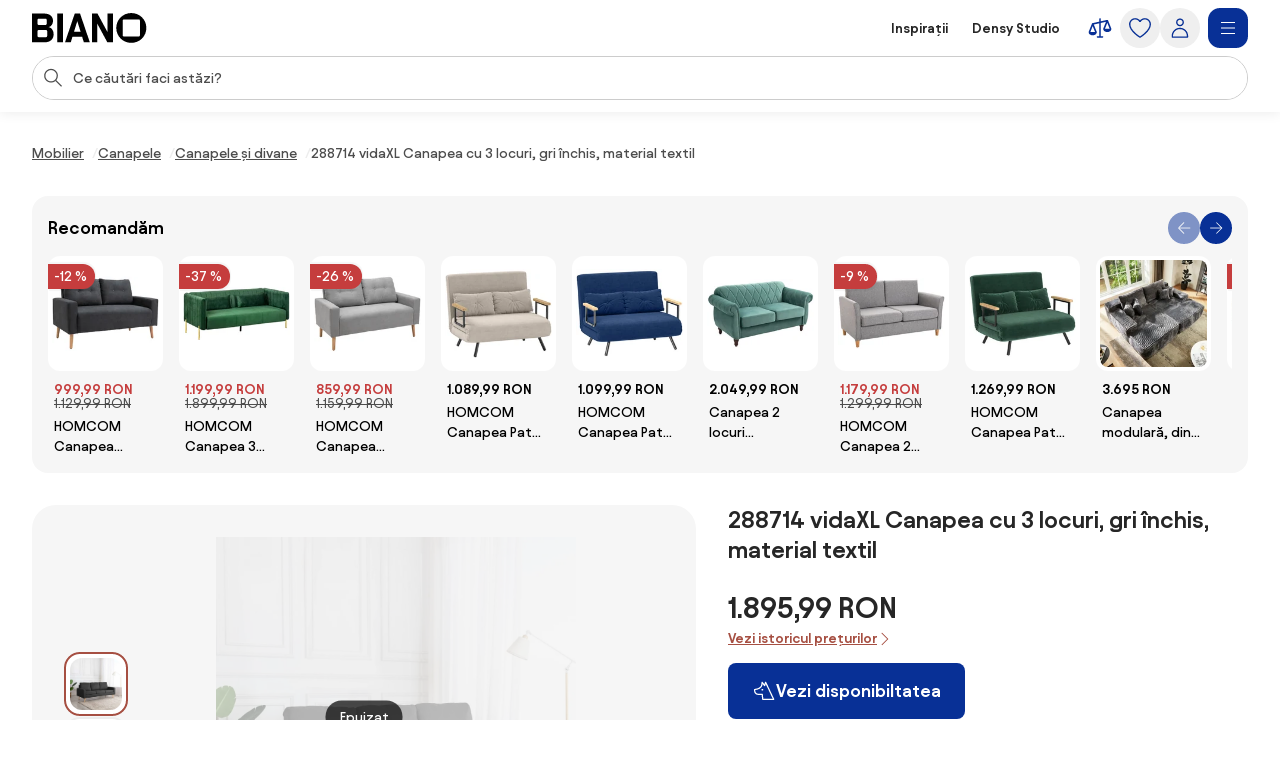

--- FILE ---
content_type: text/html;charset=utf-8
request_url: https://www.biano.ro/produs/v/126696363-288714-vidaxl-canapea-cu-3-locuri-gri-inchis-material-textil
body_size: 59899
content:
<!DOCTYPE html><html lang="ro" itemscope itemtype="https://schema.org/WebSite"><head><meta charset="utf-8"/><meta name="viewport" content="width=device-width,initial-scale=1,minimum-scale=1,maximum-scale=5"/><title itemprop="name">288714 vidaXL Canapea cu 3 locuri, gri închis, material textil | BIANO</title><script>"use strict";(()=>{window.dataLayer=window.dataLayer||[];window.gtag=function(){window.dataLayer.push(arguments)};window.gtag("set","url_passthrough",!0);})();
</script><link rel="stylesheet" type="text/css" href="/assets-reco/03-2026-01-19-1768821784/static/reco_renderer_style-1cfae83f.vORgfxFu.css"><link rel="preload" href="/assets-reco/03-2026-01-19-1768821784/static/Avantt-Variable.Dh1mmWFO.woff2" as="font" type="font/woff2" crossorigin="anonymous"/><link rel="dns-prefetch preconnect" href="//static.biano.ro"/><link rel="dns-prefetch preconnect" href="https://g.biano.ro"/><link rel="dns-prefetch preconnect" href="//liker.biano.ro"/><link rel="dns-prefetch preconnect" href="//gum.criteo.com"/><link rel="dns-prefetch preconnect" href="//creativecdn.com"/><meta name="project-id" content="7"/><meta name="project-domain" content="biano.ro"/><meta name="base-path" content="www.biano.ro"/><link itemprop="url" href="https://www.biano.ro"/><link rel="icon" href="[data-uri]" sizes="any"/> <link rel="icon" href="data:image/svg+xml,%3csvg%20width='512'%20height='512'%20viewBox='0%200%20512%20512'%20fill='none'%20xmlns='http://www.w3.org/2000/svg'%3e%3crect%20width='512'%20height='512'%20rx='114'%20fill='%23083096'/%3e%3cg%20clip-path='url(%23clip0_193_16888)'%3e%3cpath%20d='M256%20460.8C370.48%20460.8%20460.8%20370.617%20460.8%20256C460.8%20141.383%20370.48%2051.2%20256%2051.2C141.521%2051.2%2051.2002%20141.383%2051.2002%20256C51.2002%20370.617%20141.521%20460.8%20256%20460.8ZM154.286%20372.676C145.776%20372.676%20139.05%20366.499%20139.05%20359.086V154.424C139.05%20146.462%20145.776%20139.187%20154.286%20139.187H358.538C366.499%20139.187%20372.676%20146.462%20372.676%20154.424V359.224C372.676%20366.499%20366.499%20372.813%20358.538%20372.813H154.286V372.676Z'%20fill='white'/%3e%3c/g%3e%3cdefs%3e%3cclipPath%20id='clip0_193_16888'%3e%3crect%20width='409.6'%20height='409.6'%20fill='white'%20transform='translate(51.2002%2051.2)'/%3e%3c/clipPath%3e%3c/defs%3e%3c/svg%3e" type="image/svg+xml"/><link rel="apple-touch-icon" href="/assets-reco/03-2026-01-19-1768821784/static/apple-touch-icon.DXMQeewV.png"/> <link rel="manifest" href="/manifest.webmanifest"/><meta name="application-name" content="BIANO"/><meta name="theme-color" content="#ffffff"/><meta name="robots" content="index,follow"/><meta property="fb:app_id" content="841961935876479"/><meta name="facebook-settings" content="841961935876479" data-locale="ro_RO" data-currency="RON"/><link rel="canonical" href="https://www.biano.ro/produs/v/126696363-288714-vidaxl-canapea-cu-3-locuri-gri-inchis-material-textil"/><meta name="keywords" content="DETAIL"/><meta property="fb:pages" content="1565766750114981"/><meta name="description" content="288714 vidaXL Canapea cu 3 locuri, gri închis, material textil pentru 1.895,99 RON. ✅ Verifică."/><meta property="og:site_name" content="Biano"/><meta property="og:title" content="288714 vidaXL Canapea cu 3 locuri, gri închis, material textil | BIANO"/><meta property="og:description" content="288714 vidaXL Canapea cu 3 locuri, gri închis, material textil pentru 1.895,99 RON. ✅ Verifică."/><meta property="og:type" content="website"/><meta property="og:url" content="https://www.biano.ro/produs/v/126696363-288714-vidaxl-canapea-cu-3-locuri-gri-inchis-material-textil"/><meta property="og:locale" content="ro_ro"/><meta property="og:image" content="https://static.biano.ro/i/product/285-285/fc/54/fc/45100706edf88485c0709a9d54bc2f436dd167a7.webp"/><meta property="og:type" content="product"/><meta property="product:availability" content="oos"/><meta property="product:condition" content="new"/><meta property="product:retailer_title" content="VidaXL.ro"/><meta property="product:target_gender" content="unisex"/><meta property="product:is_product_shareable" content="true"/><meta property="product:category" content="canapele și divane"/><meta property="product:price:amount" content="1895.99"/><meta property="product:price:currency" content="RON"/></head><body data-visit-count="1" class="relative user-is-logged-out"><svg xmlns="http://www.w3.org/2000/svg" xmlns:xlink="http://www.w3.org/1999/xlink" aria-hidden="true" style="position:absolute;width:0px;height:0px;"><symbol  viewBox="0 0 48 48" id="icon-Arrow-Down"><path d="m7.245 25.465 1.76-1.78 15.63 15.47 15.61-15.47 1.76 1.78-16.49 16.34c-.49.48-1.27.48-1.76 0z" /><path d="M25.875 39.705V5.915h-2.5v33.79z" /></symbol><symbol  viewBox="0 0 48 48" id="icon-Arrow-Left"><path d="m23.2 6.66 1.78 1.76L9.51 24.05l15.47 15.61-1.78 1.76L6.86 24.93c-.48-.49-.48-1.27 0-1.76z" /><path d="M8.96 25.29h33.79v-2.5H8.96z" /></symbol><symbol  viewBox="0 0 48 48" id="icon-Arrow-Right"><path d="m26.05 41.42-1.78-1.76 15.47-15.63L24.27 8.42l1.78-1.76 16.34 16.49c.48.49.48 1.27 0 1.76z" /><path d="M40.29 22.79H6.5v2.5h33.79z" /></symbol><symbol  viewBox="0 0 48 48" id="icon-Arrow-Up"><path d="m42.005 22.615-1.76 1.78-15.63-15.47-15.61 15.47-1.76-1.78 16.49-16.34c.49-.48 1.27-.48 1.76 0z" /><path d="M23.375 8.375v33.79h2.5V8.375z" /></symbol><symbol  viewBox="0 0 48 48" id="icon-Articles"><path d="M12.04 1.09c-.56 0-1.02.46-1.02 1.02v4.07H6.44c-.56 0-1.02.46-1.02 1.02v38.69c0 .56.46 1.02 1.02 1.02h29.53c.56 0 1.02-.46 1.02-1.02v-4.07h4.58c.56 0 1.02-.46 1.02-1.02V2.11c0-.56-.46-1.02-1.02-1.02zm22.9 43.78H7.45V8.22H26.8v7.13c0 .56.46 1.02 1.02 1.02h7.13v28.51zm-6.11-30.54V9.65l4.68 4.68zm8.15 25.45V15.14c0-.05-.05-.1-.05-.1v-.05c0-.05-.05-.1-.05-.15 0 0 0-.05-.05-.05-.05-.05-.05-.1-.1-.15l-8.15-8.15c-.05-.05-.1-.1-.15-.1h-.05c-.05 0-.1-.05-.15-.05h-.05c-.05 0-.1-.05-.1-.05H13.11V3.13H40.6v36.65zM13.56 15.35c0-.56.46-1.02 1.02-1.02h5.6c.56 0 1.02.46 1.02 1.02s-.46 1.02-1.02 1.02h-5.6c-.56 0-1.02-.46-1.02-1.02m-2.55 4.07h20.37c.56 0 1.02.46 1.02 1.02s-.46 1.02-1.02 1.02H11.02c-.56 0-1.02-.46-1.02-1.02s.46-1.02 1.02-1.02zm21.38 6.11c0 .56-.46 1.02-1.02 1.02H11.02c-.56 0-1.02-.46-1.02-1.02s.46-1.02 1.02-1.02h20.36c.56 0 1.02.46 1.02 1.02zm0 5.09c0 .56-.46 1.02-1.02 1.02H11.02c-.56 0-1.02-.46-1.02-1.02s.46-1.02 1.02-1.02h20.36c.56 0 1.02.46 1.02 1.02zm-12.73 7.13c0 .56-.46 1.02-1.02 1.02H11c-.56 0-1.02-.46-1.02-1.02s.46-1.02 1.02-1.02h7.64c.56 0 1.02.46 1.02 1.02m12.73 0c0 .56-.46 1.02-1.02 1.02h-7.64c-.56 0-1.02-.46-1.02-1.02s.46-1.02 1.02-1.02h7.64c.56 0 1.02.46 1.02 1.02" /></symbol><symbol  viewBox="0 0 48 48" id="icon-Automated-credit"><path d="M24 36.77c.66 0 1.2-.54 1.2-1.2V34.3h1.76c3.06 0 5.55-2.49 5.55-5.55s-2.49-5.55-5.55-5.55H25.2v-7.07h5.48c.66 0 1.2-.54 1.2-1.2s-.54-1.2-1.2-1.2H25.2v-1.27c0-.66-.54-1.2-1.2-1.2s-1.2.54-1.2 1.2v1.27h-1.37c-3.28 0-5.94 2.67-5.94 5.94s2.67 5.94 5.94 5.94h1.37v6.29h-5.33c-.66 0-1.2.54-1.2 1.2s.54 1.2 1.2 1.2h5.33v1.27c0 .66.54 1.2 1.2 1.2m-2.57-20.65h1.37v7.07h-1.37c-1.95 0-3.54-1.59-3.54-3.54s1.59-3.54 3.54-3.54zm5.54 15.77h-1.76V25.6h1.76a3.15 3.15 0 1 1 0 6.3z" /><path d="M44.6 20.12c-.7-3.52-2.31-6.8-4.66-9.54h.9c.57 0 1.03-.46 1.03-1.03s-.46-1.03-1.03-1.03h-3.3c-.57 0-1.03.46-1.03 1.03v3.3c0 .57.46 1.03 1.03 1.03.27 0 .53-.11.73-.3.19-.19.3-.45.3-.73v-.72c2.68 3.2 4.24 7.21 4.41 11.36.19 4.79-1.42 9.43-4.54 13.07a18.84 18.84 0 0 1-12.22 6.48c-4.76.54-9.51-.73-13.36-3.57a1.03 1.03 0 0 0-1.63.98c.04.27.19.51.41.67 3.59 2.62 7.83 4 12.27 4h.18c4.13 0 8.13-1.21 11.57-3.49 3.47-2.3 6.15-5.55 7.75-9.4a20.87 20.87 0 0 0 1.2-12.12zM11.45 35.19c0-.57-.46-1.03-1.03-1.03s-1.03.46-1.03 1.03v.7c-2.82-3.4-4.37-7.66-4.37-12.05 0-5.05 1.96-9.79 5.53-13.37 3.2-3.17 7.44-5.11 11.93-5.46s8.97.91 12.62 3.55c.46.34 1.1.24 1.44-.22s.24-1.1-.22-1.44A20.94 20.94 0 0 0 21.53 3c-5.26.61-10.06 3.16-13.5 7.19a20.97 20.97 0 0 0-5.02 14.45c.18 4.7 1.97 9.23 5.05 12.82h-.94c-.57 0-1.03.46-1.03 1.03s.46 1.03 1.03 1.03h3.3c.27 0 .54-.11.73-.3s.3-.46.3-.73z" /></symbol><symbol  viewBox="0 0 48 48" id="icon-Biano-fav"><path fill-rule="evenodd" d="M11.643 1.605h24.714c5.48 0 9.921 4.442 9.921 9.921v24.715c0 5.479-4.442 9.92-9.92 9.92H11.642c-5.48 0-9.921-4.441-9.921-9.92V11.526c0-5.479 4.442-9.92 9.92-9.92m30.18 22.17c0 9.974-7.86 17.822-17.823 17.822-9.962 0-17.822-7.848-17.822-17.822S14.038 5.952 24 5.952s17.822 7.849 17.822 17.823m-28 8.97c0 .646.585 1.183 1.326 1.183v.012h17.774c.693 0 1.23-.55 1.23-1.182V14.935c0-.693-.537-1.326-1.23-1.326H15.148c-.74 0-1.325.633-1.325 1.326z" clip-rule="evenodd" /></symbol><symbol  viewBox="0 0 114 30" id="icon-Biano-logo"><path d="M98.47.03c-8.34 0-14.92 6.57-14.92 14.92s6.58 14.92 14.92 14.92 14.92-6.58 14.92-14.92S106.81.03 98.47.03m8.51 22.44c0 .53-.45.99-1.03.99H91.07c-.62 0-1.11-.45-1.11-.99V7.55c0-.58.49-1.11 1.11-1.11h14.88c.58 0 1.03.53 1.03 1.11zM16.6 14.12c2.63-.66 4.23-3.41 4.23-6.29 0-3.58-2.47-7.27-8.67-7.27H0v28.73h12.74c6.12 0 8.71-4.07 8.71-8.01 0-3.33-1.81-6.53-4.85-7.15zM5.5 6.81c0-.66.41-1.15 1.07-1.15h6.86c.58 0 1.07.49 1.07 1.15v3.99c0 .62-.49 1.15-1.07 1.15H6.57c-.66 0-1.07-.53-1.07-1.15zM14.99 23c0 .62-.49 1.15-1.07 1.15H6.56c-.66 0-1.07-.53-1.07-1.11v-4.97c0-.57.41-1.03 1.07-1.03h7.36c.58 0 1.07.49 1.07 1.03zM30.62.56h-5.51v28.77h5.51zM42.37.56l-9.66 28.77h5.71l1.68-5.55h9.58l1.73 5.55h5.92L47.63.56zm-.7 18.12 3.21-10.6 3.25 10.6h-6.46M74.88 19.14 64.93.56h-5.51v28.77h5.35V10.75l9.94 18.58h5.51V.56h-5.34z" /></symbol><symbol  viewBox="0 0 32 32" id="icon-Biano-star"><path d="M8.64 28.167a.8.8 0 0 1-.487-.16.83.83 0 0 1-.333-.814l1.333-7.766-5.646-5.507a.84.84 0 0 1-.214-.853c.1-.3.36-.52.674-.567l7.8-1.133L15.253 4.3A.83.83 0 0 1 16 3.833c.313 0 .607.18.747.467l3.486 7.067 7.8 1.133a.83.83 0 0 1 .46 1.42l-5.646 5.5 1.333 7.767a.83.83 0 0 1-.333.813.84.84 0 0 1-.88.06l-6.974-3.667-6.98 3.667a.8.8 0 0 1-.386.093h.013zM5.88 13.913l4.747 4.627a.85.85 0 0 1 .24.74l-1.12 6.54 5.873-3.087a.83.83 0 0 1 .773 0l5.867 3.087-1.12-6.54a.85.85 0 0 1 .24-.74l4.747-4.627-6.56-.953a.84.84 0 0 1-.627-.453L16.007 6.56l-2.934 5.947a.82.82 0 0 1-.626.453l-6.56.953z" /><path d="M14.087 13.36h2.093q.63-.002 1.14.247c.333.16.6.386.787.673q.288.43.286.96c0 .253-.053.5-.166.733a1.8 1.8 0 0 1-.42.587 1.35 1.35 0 0 1-.527.32q.528.11.907.62c.253.34.373.74.373 1.2q0 .568-.3 1.047c-.2.32-.467.566-.8.753a2.25 2.25 0 0 1-1.12.273h-2.267v-7.406zm1.933 3.12c.327 0 .593-.1.807-.307q.32-.31.32-.76c0-.3-.1-.533-.3-.726q-.3-.293-.78-.294h-.734v2.087zm.22 3.247a.98.98 0 0 0 .76-.32q.291-.321.293-.78c0-.307-.1-.58-.293-.794a.97.97 0 0 0-.753-.32h-.92v2.214h.913" /></symbol><symbol  viewBox="0 0 48 48" id="icon-Bookmark-fill"><path d="M35.77 42.01a1.23 1.23 0 0 0 1.3.1c.42-.21.68-.64.68-1.11V7c0-.69-.56-1.25-1.25-1.25h-25c-.69 0-1.25.56-1.25 1.25v34c0 .47.26.9.68 1.11s.92.17 1.3-.1L24 33.54z" /></symbol><symbol  viewBox="0 0 48 48" id="icon-Bookmark"><path d="M36.5 42.25c-.26 0-.51-.08-.73-.24L24 33.54l-11.77 8.47c-.38.27-.88.31-1.3.1s-.68-.64-.68-1.11V7c0-.69.56-1.25 1.25-1.25h25c.69 0 1.25.56 1.25 1.25v34c0 .47-.26.9-.68 1.11-.18.09-.38.14-.57.14M24 30.76c.26 0 .51.08.73.24l10.52 7.57V8.25h-22.5v30.31l10.52-7.57c.22-.16.47-.24.73-.24z" /></symbol><symbol  viewBox="0 0 48 48" id="icon-Brand"><path d="M24 47.3a1.3 1.3 0 0 1-.51-.11c-.81-.36-19.76-8.97-19.76-20.16V8.01c0-.54.35-1.03.87-1.19L23.62.76c.25-.08.51-.08.76 0L43.4 6.82c.52.17.87.65.87 1.19v19.02c0 11.19-18.95 19.8-19.76 20.16a1.3 1.3 0 0 1-.51.11M6.23 8.93v18.1c0 8.67 14.81 16.21 17.77 17.64 2.96-1.42 17.77-8.98 17.77-17.64V8.93L24 3.26z" /></symbol><symbol  viewBox="0 0 48 48" id="icon-Burger"><path d="M40.99 22.74h-34v2.5h34zM40.99 35.74h-34v2.5h34zM40.99 9.74h-34v2.5h34z" /></symbol><symbol  viewBox="0 0 48 48" id="icon-Camera"><path d="M24 37.41c-6.2 0-11.25-5.05-11.25-11.25S17.8 14.91 24 14.91s11.25 5.05 11.25 11.25S30.2 37.41 24 37.41m0-20c-4.82 0-8.75 3.92-8.75 8.75s3.93 8.75 8.75 8.75 8.75-3.92 8.75-8.75-3.93-8.75-8.75-8.75" /><path d="M44.16 42.25h-40c-.69 0-1.25-.56-1.25-1.25V11.79c0-.69.56-1.25 1.25-1.25h12.29l.71-3.78c.11-.59.63-1.02 1.23-1.02h11.56c.6 0 1.12.43 1.23 1.02l.71 3.78h12.29c.69 0 1.25.56 1.25 1.25V41c0 .69-.56 1.25-1.25 1.25zm-38.75-2.5h37.5V13.04H30.84c-.6 0-1.12-.43-1.23-1.02l-.71-3.78h-9.48l-.71 3.78c-.11.59-.63 1.02-1.23 1.02H5.41z" /></symbol><symbol  viewBox="0 0 48 48" id="icon-Categories"><path fill-rule="evenodd" d="M3 4.19C3 3.531 3.532 3 4.19 3h17.22c.657 0 1.19.532 1.19 1.19v17.22a1.19 1.19 0 0 1-1.19 1.19H4.19A1.19 1.19 0 0 1 3 21.41zm2.379 1.189V20.22H20.22V5.38zM31.832 5.379c-2.102 0-3.853 1.75-3.853 3.853v7.136c0 2.102 1.75 3.853 3.853 3.853h7.136c2.102 0 3.853-1.75 3.853-3.853V9.232c0-2.102-1.75-3.853-3.853-3.853zM25.6 9.232C25.6 5.816 28.416 3 31.832 3h7.136C42.384 3 45.2 5.816 45.2 9.232v7.136c0 3.416-2.816 6.232-6.232 6.232h-7.136c-3.416 0-6.232-2.816-6.232-6.232zM12.85 27.48c-4.101 0-7.47 3.369-7.47 7.47s3.369 7.47 7.47 7.47c4.076 0 7.382-3.346 7.47-7.482-.006-4.096-3.372-7.459-7.47-7.459M3 34.95c0-5.416 4.435-9.85 9.85-9.85 5.416 0 9.85 4.435 9.85 9.85v.024c-.108 5.375-4.413 9.826-9.85 9.826C7.435 44.8 3 40.365 3 34.95M29.269 27.48c-.676 0-1.19.514-1.19 1.189V41.23c0 .675.514 1.19 1.19 1.19H41.83c.675 0 1.19-.514 1.19-1.19V28.67c0-.675-.514-1.19-1.19-1.19zM25.7 28.668c0-1.99 1.58-3.569 3.569-3.569H41.83c1.99 0 3.569 1.58 3.569 3.569V41.23c0 1.99-1.58 3.569-3.569 3.569H29.27a3.546 3.546 0 0 1-3.569-3.569z" clip-rule="evenodd" /></symbol><symbol  viewBox="0 0 48 48" id="icon-Chart-bars-down"><path d="M33.696 43.4V28.444h8.866V43.4zm-28.567 0v-38h8.867v38zm14.433 0V17.824h8.867V43.4zM40.487 11.5c.547-.078 1.076-.151 1.076-.151l1.308 9.934-9.794 1.38s-.011-.116-.09-.663c-.078-.547-.193-1.317-.193-1.317l6.52-.931L21.246 6.2l1.2-1.6 18.068 13.552-.931-6.52s.358-.054.904-.132" /></symbol><symbol  viewBox="0 0 48 48" id="icon-Chart-bars"><path d="M34.133 43V28.044H43V43zm-14.566 0V5h8.866v38zM5 43V17.424h8.867V43z" /></symbol><symbol  viewBox="0 0 24 24" id="icon-Check-Circle"><path d="M12 3a9 9 0 1 0 0 18 9 9 0 0 0 0-18M1 12C1 5.925 5.925 1 12 1s11 4.925 11 11-4.925 11-11 11S1 18.075 1 12m16.207-3.707a1 1 0 0 1 0 1.414l-6 6a1 1 0 0 1-1.414 0l-3-3a1 1 0 1 1 1.414-1.414l2.293 2.293 5.293-5.293a1 1 0 0 1 1.414 0" /></symbol><symbol  viewBox="0 0 16 16" id="icon-Check"><path fill-rule="evenodd" d="M14.04 3.293a1 1 0 0 1 0 1.414L6.707 12.04a1 1 0 0 1-1.414 0L1.959 8.707a1 1 0 1 1 1.415-1.414L6 9.919l6.626-6.626a1 1 0 0 1 1.414 0" clip-rule="evenodd" /></symbol><symbol  viewBox="0 0 48 48" id="icon-Chevron-Down"><path d="M23.54 34.13c-.32 0-.64-.12-.88-.37l-18-17.99L6.43 14l17.12 17.12L40.67 14l1.77 1.77-18 18c-.24.24-.56.37-.88.37z" /></symbol><symbol  viewBox="0 0 48 48" id="icon-Chevron-Left"><path d="M13.49 23.88c0-.32.12-.64.37-.88L31.85 5l1.77 1.77L16.5 23.89l17.12 17.12-1.77 1.77-18-18c-.24-.24-.37-.56-.37-.88z" /></symbol><symbol  viewBox="0 0 48 48" id="icon-Chevron-Right"><path d="M33.61 23.9c0 .32-.12.64-.37.88l-17.99 18-1.77-1.77L30.6 23.89 13.48 6.77 15.25 5l18 18c.24.24.37.56.37.88z" /></symbol><symbol  viewBox="0 0 48 48" id="icon-Chevron-Up"><path d="M23.56 13.87c.32 0 .64.12.88.37l18 17.99L40.67 34 23.55 16.88 6.43 34l-1.77-1.77 18-18c.24-.24.56-.37.88-.37z" /></symbol><symbol  viewBox="0 0 48 48" id="icon-Christmas-Delivery"><path d="M41.283 35.24h-3.285c.62-.547.913-.912.949-.949a.88.88 0 0 0 0-1.095l-5.658-7.738h1.716a.88.88 0 0 0 .803-.511c.146-.329.146-.657-.073-.95l-7.264-9.964h.949c.328 0 .657-.183.803-.475a.9.9 0 0 0-.073-.949L23.178 2.607a.9.9 0 0 0-.767-.401.9.9 0 0 0-.766.401L14.673 12.61c-.183.292-.22.657-.073.949.146.292.474.475.803.475h.949l-7.264 9.965a.9.9 0 0 0-.073.949c.146.292.474.51.803.51h1.716l-1.095 1.497s-.11.073-.146.11v.073l-4.417 6.06c-.256.328-.22.802.036 1.131.183.182 3.724 4.125 12.667 5.256v5.403c0 .474.365.84.84.84h5.803c.475 0 .84-.366.84-.84V39.73a31 31 0 0 0 3.212-.474v5.11c0 .511.401.913.912.913h10.951a.904.904 0 0 0 .913-.913v-8.213a.904.904 0 0 0-.913-.913zM19.09 12.682a.94.94 0 0 0-.803-.511h-1.022l5.22-7.483 5.22 7.483h-1.023a.88.88 0 0 0-.803.511.9.9 0 0 0 .073.949l1.643 2.227c-4.49 3.54-10.622 4.161-13.324 4.234l4.746-6.497a.9.9 0 0 0 .073-.95zm-6.06 9.126h.548c2.336 0 9.6-.402 14.966-4.636l4.672 6.388H31.5a.88.88 0 0 0-.802.51.9.9 0 0 0 .072.95l3.359 4.6c-9.016 2.043-18.325-1.242-21.427-2.52l1.533-2.08a.9.9 0 0 0 .073-.95c-.146-.291-.475-.51-.803-.51h-1.716l1.278-1.789zM16.17 32.1c0 .62-.475 1.095-1.096 1.095-.62 0-1.095-.474-1.095-1.095 0-.62.511-1.095 1.095-1.095s1.095.511 1.095 1.095m8.395 12.01H20.44v-4.417c.657.036 1.241.146 1.971.146h.986c.402 0 .803-.037 1.205-.073v4.307zm-2.117-6.096c-8.688-.256-13.068-3.249-14.455-4.417l3.687-5.074c.584.256 1.423.584 2.555.986-1.095.365-1.935 1.387-1.935 2.591a2.773 2.773 0 0 0 2.774 2.775A2.773 2.773 0 0 0 17.85 32.1c0-.657-.256-1.204-.621-1.679 2.957.84 6.68 1.57 10.732 1.57 2.372 0 4.818-.256 7.264-.876l1.825 2.518c-.402.402-1.132.986-2.154 1.606H30.37a.904.904 0 0 0-.913.913v1.241c-2.153.475-4.49.73-7.008.62m17.923 5.402h-9.126V37.03h9.126z" /><path d="M25.003 27.028a2.773 2.773 0 0 0 2.774-2.775 2.773 2.773 0 0 0-2.774-2.774 2.773 2.773 0 0 0-2.774 2.774 2.773 2.773 0 0 0 2.774 2.774m0-3.87c.62 0 1.095.475 1.095 1.095s-.474 1.095-1.095 1.095c-.62 0-1.095-.51-1.095-1.095 0-.584.511-1.095 1.095-1.095" /></symbol><symbol  viewBox="0 0 48 48" id="icon-Clock"><path fill-rule="evenodd" d="M24 5.25C13.69 5.25 5.25 13.69 5.25 24S13.69 42.75 24 42.75 42.75 34.31 42.75 24 34.31 5.25 24 5.25M2.75 24C2.75 12.31 12.31 2.75 24 2.75S45.25 12.31 45.25 24 35.69 45.25 24 45.25 2.75 35.69 2.75 24" clip-rule="evenodd" /><path fill-rule="evenodd" d="M22.75 23.8V10.1h2.5v13.02l8.53 5.531-1.36 2.098-9.1-5.9a1.25 1.25 0 0 1-.57-1.049" clip-rule="evenodd" /></symbol><symbol  viewBox="0 0 48 48" id="icon-Close"><path d="M37.576 8.69 8.965 37.3l1.488 1.489 28.61-28.612z" /><path d="m10.453 8.69-1.488 1.487L37.576 38.79l1.488-1.488z" /></symbol><symbol  viewBox="0 0 48 48" id="icon-Comment"><path d="M13.35 42.24q-.315 0-.6-.15c-.4-.22-.65-.64-.65-1.1v-5.54c-3.83-.55-6.78-3.86-6.78-7.86V13.68c0-4.38 3.54-7.94 7.9-7.94h20.71c4.35 0 7.9 3.56 7.9 7.94v13.91c0 4.38-3.54 7.94-7.9 7.94h-9.72l-10.18 6.51c-.21.13-.44.2-.67.2zm-.13-34c-2.98 0-5.4 2.44-5.4 5.44v13.91c0 3 2.42 5.44 5.4 5.44h.13c.69 0 1.25.56 1.25 1.25v4.43l8.56-5.48c.2-.13.43-.2.67-.2h10.09c2.98 0 5.4-2.44 5.4-5.44V13.68c0-3-2.42-5.44-5.4-5.44z" /></symbol><symbol  viewBox="0 0 48 48" id="icon-Compare"><path d="m44.893 24.943-6-15q-.005-.008-.008-.017a2 2 0 0 0-.09-.184l-.01-.013a2 2 0 0 0-.106-.154l-.025-.032a2 2 0 0 0-.134-.142l-.026-.022a2 2 0 0 0-.13-.103l-.038-.027a2 2 0 0 0-.164-.094l-.038-.017a2 2 0 0 0-.155-.061l-.037-.013a2 2 0 0 0-.192-.044l-.036-.005a2 2 0 0 0-.187-.014L37.5 9h-.007q-.1.001-.2.016l-.05.008-.068.012L25.5 11.63V7.5a1.5 1.5 0 1 0-3 0v4.797l-12.325 2.739q-.046.011-.091.025l-.04.01q-.093.03-.182.073l-.032.016a2 2 0 0 0-.154.088l-.025.016a2 2 0 0 0-.155.123l-.026.025q-.063.06-.118.125l-.023.027q-.061.076-.11.16-.013.018-.023.038a2 2 0 0 0-.086.175l-.003.006-.002.005-.002.006-5.996 14.989A1.5 1.5 0 0 0 3 31.5c0 4.371 4.6 6 7.5 6s7.5-1.629 7.5-6c0-.19-.036-.38-.107-.557l-5.345-13.362L22.5 15.37V39h-3a1.5 1.5 0 1 0 0 3h9a1.5 1.5 0 1 0 0-3h-3V14.703l9.552-2.122-4.945 12.362c-.07.177-.107.366-.107.557 0 4.371 4.6 6 7.5 6s7.5-1.629 7.5-6c0-.19-.036-.38-.107-.557M14.885 31.5h-8.77L10.5 20.539zm18.23-6L37.5 14.539 41.885 25.5z" /></symbol><symbol  viewBox="0 0 48 48" id="icon-Cookie"><path d="M41.1 28.8c-2.1-.8-3.8-2.6-4.4-4.8-.7-2.2-.3-4.6 1-6.5.2-.3.2-.6.2-.9-.1-.3-.3-.6-.6-.7-.9-.4-1.7-1.1-2.2-2s-.8-1.9-.8-2.9c0-.5.1-1 .2-1.5.2-.5 0-1-.5-1.3-3.2-1.9-7-2.9-10.7-2.6-3.8.5-7.4 1.9-10.3 4.3s-5 5.6-6 9.2-.9 7.5.4 11 3.6 6.6 6.7 8.8 6.7 3.3 10.5 3.4c3.8 0 7.4-1.1 10.5-3.3s5.4-5.2 6.7-8.8c.1-.6-.2-1.2-.7-1.4M24.5 40.1c-3.3 0-6.5-1-9.2-2.9s-4.8-4.5-5.9-7.6-1.3-6.4-.5-9.6 2.6-6 5-8.2c2.5-2.2 5.5-3.5 8.8-3.9s6.6.3 9.4 1.8c-.1.4-.1.9-.1 1.3 0 2.5 1.2 4.8 3.3 6.2-1.2 2.3-1.5 4.9-.7 7.4.7 2.4 2.4 4.5 4.7 5.7-1.2 2.9-3.3 5.4-5.9 7.1-2.7 1.8-5.7 2.7-8.9 2.7m-9.1-17.2c-.9 0-1.7.3-2.3.9s-.9 1.4-.9 2.3.3 1.7.9 2.3 1.4.9 2.3.9 1.7-.3 2.3-.9.9-1.4.9-2.3-.3-1.7-.9-2.3c-.6-.5-1.4-.9-2.3-.9m0 4.3c-.4 0-.8-.3-1-.7s-.1-.9.2-1.2.8-.4 1.2-.2.7.6.7 1c0 .3-.1.6-.3.8s-.5.3-.8.3m12.9 0c-.9 0-1.7.3-2.3.9s-.9 1.4-.9 2.3.3 1.7.9 2.3 1.4.9 2.3.9 1.7-.3 2.3-.9.9-1.4.9-2.3-.3-1.7-.9-2.3c-.6-.5-1.4-.9-2.3-.9m0 4.3c-.4 0-.8-.3-1-.7s-.1-.9.2-1.2.8-.4 1.2-.2.7.6.7 1c0 .3-.1.6-.3.8s-.5.3-.8.3m-1.1-16.1c0-.9-.3-1.7-.9-2.3s-1.4-.9-2.3-.9-1.7.3-2.3.9-.9 1.4-.9 2.3.3 1.7.9 2.3 1.4.9 2.3.9 1.7-.3 2.3-.9.9-1.4.9-2.3M24 16.5c-.4 0-.8-.3-1-.7s-.1-.9.2-1.2.8-.4 1.2-.2.7.6.7 1c0 .3-.1.6-.3.8s-.5.3-.8.3" /></symbol><symbol  viewBox="0 0 24 24" id="icon-Copy"><path d="M7.5 2a1 1 0 0 0-1 1 1 1 0 0 0 1 1h7.1c2.24 0 3.22.05 3.761.326a3 3 0 0 1 1.313 1.313C19.95 6.179 20 7.16 20 9.4v7.1a1 1 0 0 0 1 1 1 1 0 0 0 1-1V9.4c0-2.24.051-3.5-.545-4.67a5 5 0 0 0-2.185-2.185C18.1 1.949 16.84 2 14.6 2zM6.2 5.5c-1.12 0-1.819-.052-2.561.326A3 3 0 0 0 2.326 7.14C1.948 7.88 2 8.579 2 9.699v8.102c0 1.12-.052 1.818.326 2.56a3 3 0 0 0 1.313 1.313c.742.378 1.44.326 2.56.326h8.102c1.12 0 1.818.052 2.56-.326a3 3 0 0 0 1.313-1.313c.378-.742.326-1.44.326-2.56V9.699c0-1.12.052-1.818-.326-2.56a3 3 0 0 0-1.313-1.313c-.742-.378-1.44-.326-2.56-.326zm0 2h8.1c1.12 0 1.54.052 1.653.11.188.095.342.249.438.437.057.113.109.532.109 1.652v8.102c0 1.12-.052 1.539-.11 1.652-.095.188-.249.342-.437.438-.113.057-.532.109-1.652.109H6.199c-1.12 0-1.539-.052-1.652-.11a1 1 0 0 1-.438-.437C4.052 19.34 4 18.921 4 17.801V9.699c0-1.12.052-1.539.11-1.652.095-.188.249-.342.437-.438.113-.057.532-.109 1.652-.109" /></symbol><symbol  viewBox="0 0 24 24" id="icon-Cross-Circle"><path d="M12 3a9 9 0 1 0 0 18 9 9 0 0 0 0-18M1 12C1 5.925 5.925 1 12 1s11 4.925 11 11-4.925 11-11 11S1 18.075 1 12m7.293-3.707a1 1 0 0 1 1.414 0L12 10.586l2.293-2.293a1 1 0 1 1 1.414 1.414L13.414 12l2.293 2.293a1 1 0 0 1-1.414 1.414L12 13.414l-2.293 2.293a1 1 0 0 1-1.414-1.414L10.586 12 8.293 9.707a1 1 0 0 1 0-1.414" /></symbol><symbol  viewBox="0 0 48 48" id="icon-Delete"><path d="M41 13.48H7v2.5h34z" /><path d="M33.34 41.98H14.66c-.63 0-1.16-.47-1.24-1.1l-3.16-26c-.04-.35.07-.71.31-.98s.58-.42.94-.42h25a1.253 1.253 0 0 1 1.25 1.4l-3.16 26c-.08.63-.61 1.1-1.24 1.1zm-17.58-2.5h16.47l2.86-23.5H12.91z" /><path d="M32.06 13.73h-2.5c0-3.17-2.58-5.75-5.75-5.75s-5.75 2.58-5.75 5.75h-2.5c0-4.55 3.7-8.25 8.25-8.25s8.25 3.7 8.25 8.25" /></symbol><symbol  viewBox="0 0 48 48" id="icon-Dog"><path d="M43.31 41.88H21.5c-.64 0-1.18-.48-1.24-1.12l-.9-8.76H12.6c-4.7 0-8.53-3.77-8.53-8.41V21.2c0-.59.41-1.1.99-1.22l5.14-1.1c2.52-.54 4.77-1.81 6.5-3.68a6.7 6.7 0 0 0 1.74-3.71l.63-5.02c.06-.5.43-.92.92-1.05s1.01.05 1.32.45l3.43 4.54 1.19-4.13c.14-.5.58-.85 1.09-.9s1 .23 1.23.7l4.35 8.88v.02L44.44 40.1c.18.39.15.84-.08 1.2s-.63.58-1.06.58zm-20.69-2.5h18.71l-11-23.33-2.92-5.96-.98 3.42c-.13.46-.51.8-.97.88-.46.09-.94-.1-1.23-.48l-3.08-4.08-.25 1.97a9.17 9.17 0 0 1-2.39 5.1 14.8 14.8 0 0 1-7.81 4.42l-4.15.89v1.38c0 3.26 2.71 5.91 6.03 5.91h7.89c.64 0 1.18.48 1.24 1.12l.9 8.76z" /><path d="M20.75 23.24c-.47 0-.91-.19-1.24-.51-.18-.16-.3-.36-.39-.57-.08-.21-.13-.43-.13-.66a1.8 1.8 0 0 1 .77-1.46c.1-.06.2-.12.3-.16.11-.03.22-.07.33-.09.23-.05.47-.05.69 0 .12.02.22.06.33.09.1.05.21.11.3.16.09.07.19.14.27.22s.15.16.21.27c.07.09.12.19.16.29.05.12.08.22.11.34.02.1.03.22.03.34 0 .23-.05.45-.14.66-.08.21-.21.41-.37.57-.34.33-.77.51-1.24.51z" /></symbol><symbol  viewBox="0 0 24 24" id="icon-Download"><path d="M12 2a1 1 0 0 0-1 1v9.59l-3.29-3.3a1 1 0 0 0-1.42 0 1 1 0 0 0 0 1.42l4.96 4.96.02.01.02.02v.01l.01.01.01.01.05.03.05.04.04.04.03.01.03.02.06.03.07.03.01.01.06.02.04.01.04.01h.04l.03.01h.01l.07.01H12l.03-.01h.12l.07-.02.06-.01.02-.01.03-.01h.01l.04-.02.03-.01.05-.02.01-.01.01-.01.05-.02.01-.01.01-.01.05-.03.02-.02.05-.03.01-.01.01-.01.03-.03.03-.03 4.96-4.96a1 1 0 0 0 0-1.42 1 1 0 0 0-1.42 0L13 12.59V3a1 1 0 0 0-1-1M3 14a1 1 0 0 0-1 1v1.2c0 1.68-.05 2.66.44 3.62.38.75.99 1.36 1.74 1.74.96.49 1.94.44 3.62.44h8.4c1.68 0 2.66.05 3.62-.44.75-.38 1.36-.99 1.74-1.74.49-.96.44-1.94.44-3.62V15a1 1 0 0 0-1-1 1 1 0 0 0-1 1v1.2c0 1.68-.05 2.38-.22 2.71-.19.37-.5.68-.87.87-.33.17-1.03.22-2.71.22H7.8c-1.68 0-2.38-.05-2.71-.22-.37-.19-.68-.5-.87-.87-.17-.33-.22-1.03-.22-2.71V15a1 1 0 0 0-1-1" /></symbol><symbol  viewBox="0 0 48 48" id="icon-Email"><path d="M41.57 39.08h-36c-.69 0-1.25-.56-1.25-1.25v-28c0-.69.56-1.25 1.25-1.25h36c.69 0 1.25.56 1.25 1.25v28c0 .69-.56 1.25-1.25 1.25m-34.75-2.5h33.5v-25.5H6.82z" /><path d="M23.57 29.28c-.33 0-.65-.13-.89-.37L4.69 10.71l1.78-1.76 17.11 17.3 17.11-17.3 1.78 1.76-18 18.2c-.23.24-.55.37-.89.37z" /></symbol><symbol  viewBox="0 0 48 48" id="icon-Eye-Off"><path fill-rule="evenodd" d="M16.35 23.5c0-4.19 3.46-7.65 7.65-7.65s7.65 3.46 7.65 7.65-3.46 7.65-7.65 7.65-7.65-3.46-7.65-7.65M24 18.35c-2.81 0-5.15 2.34-5.15 5.15s2.34 5.15 5.15 5.15 5.15-2.34 5.15-5.15-2.34-5.15-5.15-5.15" clip-rule="evenodd" /><path fill-rule="evenodd" d="M6.793 23.5a37.625 37.625 0 0 0 4.709 4.742C14.822 31.025 19.24 33.65 24 33.65s9.177-2.625 12.497-5.408a37.6 37.6 0 0 0 4.709-4.742 37.636 37.636 0 0 0-4.709-4.742C33.176 15.975 28.76 13.35 24 13.35c-4.76 0-9.177 2.625-12.497 5.408A37.6 37.6 0 0 0 6.793 23.5m36.006 0c1.007-.742 1.006-.742 1.006-.743l-.003-.003-.006-.009-.022-.03-.08-.104q-.105-.137-.3-.383a35 35 0 0 0-1.136-1.34 40 40 0 0 0-4.156-4.046C34.622 13.925 29.64 10.85 24 10.85s-10.623 3.075-14.103 5.992a40 40 0 0 0-4.156 4.046 35 35 0 0 0-1.436 1.723l-.08.105-.022.03-.006.008-.003.003L5.2 23.5l-1.006-.743-.547.743.547.741 1.006-.741-1.006.741.001.002.002.003.006.008.022.03.08.105q.105.137.301.383c.262.326.644.787 1.135 1.34a40 40 0 0 0 4.156 4.046C13.376 33.074 18.36 36.15 24 36.15c5.64 0 10.623-3.075 14.103-5.992a40 40 0 0 0 4.156-4.047 35 35 0 0 0 1.436-1.723l.08-.105.022-.029.006-.009.002-.002.001-.001zm0 0 1.006.742.547-.742-.547-.743z" clip-rule="evenodd" /><path fill-rule="evenodd" d="m3.816 41.916 38.6-38.6 1.768 1.768-38.6 38.6z" clip-rule="evenodd" /></symbol><symbol  viewBox="0 0 48 48" id="icon-Eye"><path fill-rule="evenodd" d="M16.35 23.7c0-4.19 3.46-7.65 7.65-7.65s7.65 3.46 7.65 7.65-3.46 7.65-7.65 7.65-7.65-3.459-7.65-7.65M24 18.55c-2.81 0-5.15 2.341-5.15 5.15s2.34 5.15 5.15 5.15 5.15-2.34 5.15-5.15c0-2.809-2.34-5.15-5.15-5.15" clip-rule="evenodd" /><path fill-rule="evenodd" d="M6.793 23.7a37.625 37.625 0 0 0 4.709 4.742c3.32 2.784 7.737 5.409 12.497 5.409s9.177-2.625 12.497-5.408a37.6 37.6 0 0 0 4.709-4.742 37.646 37.646 0 0 0-4.709-4.742C33.176 16.176 28.76 13.55 24 13.55c-4.76 0-9.177 2.625-12.497 5.408A37.6 37.6 0 0 0 6.793 23.7m36.006 0c1.007-.74 1.006-.741 1.006-.741v-.001l-.003-.003-.006-.009-.022-.029-.08-.105q-.105-.137-.3-.383a35 35 0 0 0-1.136-1.34 40 40 0 0 0-4.156-4.046C34.622 14.126 29.64 11.05 24 11.05s-10.623 3.075-14.103 5.992a40 40 0 0 0-4.156 4.046 35 35 0 0 0-1.436 1.723l-.08.105-.022.03-.006.008-.003.004L5.2 23.7l-1.006-.742-.547.742.547.741 1.006-.741-1.006.741.003.005.006.008.022.03.08.105q.105.137.301.383c.262.326.644.788 1.135 1.34a40 40 0 0 0 4.156 4.046C13.376 33.276 18.36 36.35 24 36.35c5.64 0 10.623-3.075 14.103-5.992a40 40 0 0 0 4.156-4.047 35 35 0 0 0 1.436-1.722l.08-.105.022-.03.006-.008.002-.003.001-.001zm0 0 1.006.743.547-.742-.547-.742z" clip-rule="evenodd" /></symbol><symbol  viewBox="0 0 48 48" id="icon-FAQ"><path d="M27.4 13.27c.91.49 1.62 1.16 2.12 2.01s.75 1.8.75 2.86c0 .89-.15 1.67-.44 2.36s-.65 1.27-1.06 1.74q-.615.705-1.62 1.59c-.51.47-.93.89-1.27 1.27-.34.37-.62.8-.86 1.27s-.35 1-.35 1.59h-2.36c0-.9.14-1.69.43-2.36s.63-1.22 1.05-1.67c.41-.44.94-.95 1.59-1.52.53-.45.95-.85 1.27-1.2.31-.34.58-.75.8-1.21s.32-1 .32-1.61c0-.67-.14-1.26-.43-1.78s-.7-.93-1.24-1.24c-.54-.3-1.18-.46-1.93-.46-1.22 0-2.16.4-2.83 1.19-.67.8-1 1.85-1 3.17h-2.42c0-1.32.24-2.48.74-3.49a5.57 5.57 0 0 1 2.17-2.39c.96-.58 2.09-.87 3.41-.87 1.2 0 2.26.25 3.17.74z" /><path d="M23.99 41.88c-10.06 0-18.25-8.19-18.25-18.25S13.93 5.38 23.99 5.38s18.25 8.19 18.25 18.25-8.19 18.25-18.25 18.25m0-34c-8.68 0-15.75 7.07-15.75 15.75s7.07 15.75 15.75 15.75 15.75-7.07 15.75-15.75S32.67 7.88 23.99 7.88" /><path d="M23.67 34.81c-.47 0-.92-.19-1.25-.52-.18-.16-.31-.37-.39-.58s-.13-.44-.13-.67c0-.46.19-.92.52-1.25.07-.08.16-.15.26-.22.11-.06.2-.12.31-.17.11-.03.22-.07.33-.09.24-.05.47-.05.7 0 .12.02.22.06.33.09.11.05.21.11.31.17.09.07.19.14.27.22q.12.12.21.27c.07.09.12.19.16.29.05.12.08.22.11.34.02.11.03.22.03.34 0 .24-.05.46-.14.67-.08.21-.21.41-.38.58-.34.33-.78.52-1.25.52z" /></symbol><symbol  viewBox="0 0 48 48" id="icon-Facebook-login"><path d="M21.22 43.01c-.06 0-.13 0-.19-.01-8.93-1.39-15.41-9.02-15.41-18.13C5.61 14.75 13.8 6.51 23.86 6.51s18.25 8.23 18.25 18.36c0 9.12-6.49 16.74-15.43 18.11-.36.06-.73-.05-1-.29-.28-.24-.44-.58-.44-.95V29.78c0-.69.56-1.25 1.25-1.25h2.9l.37-2.43h-3.27c-.69 0-1.25-.56-1.25-1.25v-3.21c0-2.39 1.58-3.93 4.03-3.93h.89v-1.85c-.69-.09-1.62-.18-2.53-.18-3.33 0-5.16 1.92-5.16 5.41v3.77c0 .69-.56 1.25-1.25 1.25h-3.09v2.43h3.09c.69 0 1.25.56 1.25 1.25v11.96c0 .37-.16.71-.44.95-.23.2-.52.3-.81.3zm2.64-34c-8.68 0-15.75 7.11-15.75 15.86 0 7.37 4.9 13.62 11.86 15.37v-9.18h-3.09c-.69 0-1.25-.56-1.25-1.25v-4.93c0-.69.56-1.25 1.25-1.25h3.09v-2.52c0-4.88 2.93-7.91 7.66-7.91 1.95 0 3.92.36 4.01.37.59.11 1.03.63 1.03 1.23v4.17c0 .69-.56 1.25-1.25 1.25h-2.14c-1.09 0-1.53.41-1.53 1.43v1.96h3.48a1.257 1.257 0 0 1 1.24 1.44l-.75 4.93a1.25 1.25 0 0 1-1.24 1.06h-2.72v9.19c6.96-1.73 11.87-7.97 11.87-15.35 0-8.74-7.07-15.86-15.75-15.86z" /></symbol><symbol  viewBox="0 0 32 33" id="icon-Facebook"><path d="M16 .5C7.164.5 0 7.664 0 16.5s7.164 16 16 16 16-7.164 16-16-7.164-16-16-16m4 10.667h-1.8c-.717 0-.867.294-.867 1.037v1.63H20l-.279 2.666h-2.388v9.333h-4V16.5h-2.666v-2.667h2.666v-3.077c0-2.359 1.242-3.59 4.039-3.59H20z" /></symbol><symbol  viewBox="0 0 48 48" id="icon-Filter"><path d="M12.07 17.33c-3.45 0-6.25-2.8-6.25-6.25s2.8-6.25 6.25-6.25 6.25 2.8 6.25 6.25-2.8 6.25-6.25 6.25m0-10c-2.07 0-3.75 1.68-3.75 3.75s1.68 3.75 3.75 3.75 3.75-1.68 3.75-3.75-1.68-3.75-3.75-3.75M24.15 30.24c-3.45 0-6.25-2.8-6.25-6.25s2.8-6.25 6.25-6.25 6.25 2.8 6.25 6.25-2.8 6.25-6.25 6.25m0-10c-2.07 0-3.75 1.68-3.75 3.75s1.68 3.75 3.75 3.75 3.75-1.68 3.75-3.75-1.68-3.75-3.75-3.75M35.93 43.24c-3.45 0-6.25-2.8-6.25-6.25s2.8-6.25 6.25-6.25 6.25 2.8 6.25 6.25-2.8 6.25-6.25 6.25m0-10c-2.07 0-3.75 1.68-3.75 3.75s1.68 3.75 3.75 3.75 3.75-1.68 3.75-3.75-1.68-3.75-3.75-3.75" /><path d="M19.14 22.74H6.99v2.5h12.15zM40.99 22.74H28.84v2.5h12.15zM31.93 35.74H6.99v2.5h24.94zM40.99 9.74H16.07v2.5h24.92z" /></symbol><symbol  viewBox="0 0 48 48" id="icon-Folder"><path d="M42 42.08H6c-.69 0-1.25-.56-1.25-1.25v-28c0-.69.56-1.25 1.25-1.25h36c.69 0 1.25.56 1.25 1.25v28c0 .69-.56 1.25-1.25 1.25m-34.75-2.5h33.5v-25.5H7.25z" /><path d="M22 14.08H6c-.69 0-1.25-.56-1.25-1.25v-5.5c0-.69.56-1.25 1.25-1.25h12.94c.45 0 .87.25 1.09.64l3.06 5.5A1.247 1.247 0 0 1 22 14.08m-14.75-2.5h12.62l-1.67-3H7.25z" /></symbol><symbol  viewBox="0 0 48 48" id="icon-Follow"><path d="M19.2 20.6c-4 0-7.2-3.2-7.2-7.3 0-4 3.2-7.2 7.2-7.2s7.2 3.2 7.2 7.2-3.2 7.3-7.2 7.3m0-12c-2.6 0-4.8 2.1-4.8 4.7s2.1 4.8 4.8 4.8S24 16 24 13.3s-2.2-4.7-4.8-4.7M28.9 27l-1.2-.9c-2.5-1.7-5.5-2.8-8.7-2.8-8.4 0-15.2 6.8-15.2 15.3v2c0 .7.6 1.2 1.2 1.2h16.2c.7 0 1.2-.6 1.2-1.2s-.6-1.2-1.2-1.2H6.3v-.8c0-7 5.7-12.8 12.8-12.8 2.3 0 4.5.6 6.4 1.7.7.4 1.3.8 1.9 1.4.4.3.9.3 1.3.1h.1c.6-.4.8-1.4.1-2" /><path d="M42.6 31.5h-6.1v-6.1c0-.9-.6-1.6-1.2-1.6-.7 0-1.2.7-1.2 1.6v6.1H28c-.9 0-1.6.6-1.6 1.2 0 .7.7 1.2 1.6 1.2h6.1V40c0 .9.6 1.6 1.2 1.6.7 0 1.2-.7 1.2-1.6v-6h6.1c.9 0 1.6-.6 1.6-1.2 0-.8-.7-1.3-1.6-1.3" /></symbol><symbol  viewBox="0 0 48 48" id="icon-Furniture-bank"><path d="M39.01 41.32a.91.91 0 0 0-1.27-.166c-3.833 2.96-8.428 4.523-13.287 4.523-11.985 0-21.783-9.731-21.783-21.692 0-4.318 1.312-8.434 3.576-11.988v3.853a.904.904 0 0 0 1.811 0V9.523c0-.5-.312-.842-.812-.842H.905a.904.904 0 1 0 0 1.807h4.316C2.398 14.33.906 19.107.906 24.015.906 36.974 11.469 47.5 24.453 47.5a23.36 23.36 0 0 0 14.394-4.908.91.91 0 0 0 .163-1.272M47.094 38.508h-4.082C46.233 34.44 48 29.26 48 24.015 48 11.057 37.437.5 24.453.5A23.6 23.6 0 0 0 9.55 5.796a.897.897 0 0 0-.127 1.268.907.907 0 0 0 1.275.126 21.8 21.8 0 0 1 13.754-4.896c11.985 0 21.689 9.73 21.689 21.691 0 4.802-1.632 9.472-4.575 13.254v-4.216c0-.5-.406-.904-.906-.904s-.906.405-.906.904v6.327c0 .5.5.965 1 .965h6.34a.905.905 0 1 0 0-1.807" /><path d="M30.74 34.607h-1.51a.575.575 0 0 1-.532-.38l-1.31-3.907c-.066-.18-.022-.358.067-.514s.266-.223.444-.223h2.818c.31 0 .555.245.555.558v3.908a.55.55 0 0 1-.555.558zm-1.11-1.117h.555V30.7h-1.487zM18.497 34.607h-1.294c-.266 0-.475-.246-.475-.558V30.14c0-.313.21-.558.475-.558h2.416a.45.45 0 0 1 .38.223.67.67 0 0 1 .058.514l-1.122 3.907a.49.49 0 0 1-.457.38zm-.818-1.117h.476l.798-2.79H17.68z" /><path d="M34.105 30.7h-20.21a.52.52 0 0 1-.523-.524V19.499c0-.293.23-.523.523-.523h3.39c.292 0 .522.23.522.523v6.762h12.386v-6.762c0-.293.23-.523.523-.523h3.39c.292 0 .522.23.522.523v10.677c0 .293-.23.523-.523.523m-.523-1.048v-9.63H31.24v6.762c0 .293-.23.524-.523.524H17.284a.52.52 0 0 1-.523-.524v-6.762h-2.343v9.63z" /><path d="M30.747 24.558H17.253a.525.525 0 0 1-.525-.535V13.928c0-.3.231-.535.525-.535h13.494c.294 0 .525.235.525.535v10.095c0 .3-.231.535-.525.535m-12.968-1.07H30.22v-9.026H17.78z" /></symbol><symbol  viewBox="0 0 48 48" id="icon-Google"><path d="M24.34 42.23c-6.93 0-13.18-3.85-16.31-10.05a.6.6 0 0 1-.05-.12 18 18 0 0 1-1.91-8.08c0-2.83.66-5.62 1.96-8.18 3.12-6.21 9.37-10.07 16.3-10.07 4.65 0 8.89 1.65 12.24 4.77.25.23.39.55.4.89 0 .34-.13.67-.37.91l-4.87 4.87c-.48.48-1.25.49-1.74.03-1.55-1.46-3.46-2.2-5.66-2.2-3.76 0-7.11 2.47-8.34 6.15-.32.95-.48 1.9-.48 2.83s.16 1.89.48 2.83c.01.03.02.06.03.1 1.25 3.63 4.58 6.06 8.31 6.06 1.91 0 3.66-.49 5.04-1.42 1.1-.73 1.92-1.69 2.43-2.83h-7.47c-.69 0-1.25-.56-1.25-1.25v-6.58c0-.69.56-1.25 1.25-1.25h16.03c.6 0 1.12.43 1.23 1.03.22 1.21.33 2.45.33 3.7 0 5.4-1.94 10.16-5.48 13.42-3.15 2.91-7.34 4.44-12.11 4.44zM10.32 31.15c2.72 5.29 8.08 8.58 14.02 8.58 4.13 0 7.73-1.31 10.41-3.78 3.01-2.78 4.67-6.89 4.67-11.58 0-.75-.04-1.49-.13-2.23h-13.7v4.08h7.91c.37 0 .73.17.96.45.24.29.33.66.27 1.03-.46 2.43-1.87 4.53-3.95 5.92-1.8 1.21-4.02 1.85-6.43 1.85-4.83 0-9.14-3.16-10.71-7.85l-.03-.11c-.38-1.17-.58-2.36-.58-3.53s.2-2.42.61-3.62c1.57-4.7 5.88-7.86 10.71-7.86 2.4 0 4.6.72 6.44 2.09l3.11-3.11c-2.71-2.13-5.98-3.25-9.55-3.25-5.98 0-11.38 3.33-14.07 8.69a15.5 15.5 0 0 0-1.69 7.06c0 2.47.57 4.84 1.69 7.05.02.04.04.08.05.12z" /></symbol><symbol  viewBox="0 0 48 48" id="icon-Heart-fill"><path d="M3.75 17.191c0 12.87 19.35 25.06 20.25 25.06l.64-.18c.8-.48 19.61-11.88 19.61-24.88 0-6.31-5.08-11.44-11.32-11.44-3.54 0-6.81 1.65-8.93 4.41a11.24 11.24 0 0 0-8.93-4.41c-6.24 0-11.32 5.13-11.32 11.44" /></symbol><symbol  viewBox="0 0 20 20" id="icon-Heart-stroke"><path d="m9.843 4.69.595.775.594-.775a3.93 3.93 0 0 1 3.126-1.544c2.179 0 3.967 1.794 3.967 4.017 0 2.373-1.744 4.723-3.725 6.594a26.5 26.5 0 0 1-3.935 3.04l-.12-.07a15 15 0 0 1-.957-.617 25 25 0 0 1-2.796-2.262c-1.002-.942-1.973-2.03-2.689-3.186-.718-1.16-1.153-2.345-1.153-3.5 0-2.222 1.788-4.016 3.967-4.016 1.238 0 2.382.576 3.126 1.544" /></symbol><symbol  viewBox="0 0 48 48" id="icon-Heart"><path d="M24 42.25c-.9 0-20.25-12.19-20.25-25.06 0-6.31 5.08-11.44 11.32-11.44 3.54 0 6.81 1.65 8.93 4.41 2.12-2.76 5.39-4.41 8.93-4.41 6.24 0 11.32 5.13 11.32 11.44 0 13-18.81 24.4-19.61 24.88zm-8.93-34c-4.86 0-8.82 4.01-8.82 8.94 0 10.35 14.5 20.24 17.75 22.33 3.25-2.08 17.75-11.97 17.75-22.33 0-4.93-3.96-8.94-8.82-8.94-3.29 0-6.29 1.84-7.82 4.81h-2.22c-1.53-2.97-4.53-4.81-7.82-4.81" /></symbol><symbol  viewBox="0 0 48 48" id="icon-Home"><path d="M40.09 41h-32c-.69 0-1.25-.56-1.25-1.25V14.39c0-.46.25-.88.66-1.1l16-8.64c.37-.2.82-.2 1.19 0l16 8.64c.4.22.66.64.66 1.1v25.36c0 .69-.56 1.25-1.25 1.25zM9.34 38.5h29.5V15.14L24.09 7.17 9.34 15.14z" /><path d="M29 40.83H19c-.69 0-1.25-.56-1.25-1.25v-15c0-.69.56-1.25 1.25-1.25h10c.69 0 1.25.56 1.25 1.25v15c0 .69-.56 1.25-1.25 1.25m-8.75-2.5h7.5v-12.5h-7.5z" /></symbol><symbol  viewBox="0 0 48 48" id="icon-Info"><path d="M23.99 42.24c-10.06 0-18.25-8.19-18.25-18.25S13.93 5.74 23.99 5.74s18.25 8.19 18.25 18.25-8.19 18.25-18.25 18.25m0-34c-8.68 0-15.75 7.07-15.75 15.75s7.07 15.75 15.75 15.75 15.75-7.07 15.75-15.75S32.67 8.24 23.99 8.24" /><path d="M28.93 30.84h-9v2.5h9z" /><path d="M25.68 32.09h-2.5V21.64h-3.25v-2.5h4.5c.69 0 1.25.56 1.25 1.25zM23.91 16.71c-.47 0-.91-.19-1.24-.51-.18-.16-.3-.36-.39-.57-.08-.21-.13-.43-.13-.66a1.8 1.8 0 0 1 .77-1.46c.1-.06.2-.12.3-.16.11-.03.22-.07.33-.09.23-.05.47-.05.69 0 .12.02.22.06.33.09.1.05.21.11.3.16.09.07.19.14.27.22s.15.16.21.27c.07.09.12.19.16.29.05.12.08.22.11.34.02.1.03.22.03.34 0 .23-.05.45-.14.66-.08.21-.21.41-.37.57-.34.33-.77.51-1.24.51z" /></symbol><symbol  viewBox="0 0 32 33" id="icon-Instagram"><path d="M19.772 8.903c-.984-.046-1.28-.054-3.772-.054s-2.787.01-3.77.054c-2.533.116-3.711 1.314-3.827 3.826-.044.984-.055 1.279-.055 3.77 0 2.493.01 2.788.055 3.773.116 2.505 1.289 3.71 3.826 3.827.983.044 1.279.054 3.771.054s2.788-.01 3.772-.054c2.532-.115 3.71-1.318 3.827-3.827.044-.984.053-1.28.053-3.772s-.01-2.787-.053-3.77c-.118-2.511-1.298-3.711-3.827-3.827M16 21.293a4.793 4.793 0 1 1 0-9.586 4.793 4.793 0 0 1 0 9.586m4.983-8.654a1.12 1.12 0 1 1 0-2.24 1.12 1.12 0 0 1 0 2.24m-1.872 3.86a3.11 3.11 0 1 1-6.222 0 3.11 3.11 0 0 1 6.222 0M16 .5C7.164.5 0 7.665 0 16.5c0 8.837 7.164 16 16 16s16-7.163 16-16c0-8.835-7.164-16-16-16m9.277 19.849c-.153 3.393-2.042 5.273-5.428 5.43-.996.045-1.314.055-3.849.055s-2.852-.01-3.848-.056c-3.392-.156-5.273-2.038-5.43-5.43-.045-.994-.055-1.312-.055-3.847s.01-2.852.056-3.848c.156-3.392 2.038-5.273 5.429-5.428.996-.047 1.313-.057 3.848-.057s2.853.01 3.85.057c3.393.156 5.275 2.043 5.427 5.428.046.996.056 1.313.056 3.848s-.01 2.853-.056 3.848" /></symbol><symbol  viewBox="0 0 32 33" id="icon-Linkedin"><path d="M16 .5C7.164.5 0 7.664 0 16.5s7.164 16 16 16 16-7.164 16-16-7.164-16-16-16m-2.667 21.333h-2.666v-8h2.666zM12 12.645c-.81 0-1.467-.661-1.467-1.478 0-.816.656-1.48 1.467-1.48.81 0 1.467.664 1.467 1.48 0 .817-.658 1.478-1.467 1.478m10.667 9.188h-2.664V18.02c0-2.508-2.67-2.296-2.67 0v3.814h-2.666v-8h2.666v1.458c1.163-2.155 5.334-2.315 5.334 2.064z" /></symbol><symbol  viewBox="0 0 24 24" id="icon-Loading"><path d="M12.428 2.51a9.46 9.46 0 0 1 4.322 1.264c4.147 2.394 5.636 7.439 3.885 11.757l.613-.164a1 1 0 0 1 .518 1.932l-2.732.732a1 1 0 0 1-1.225-.707l-.732-2.732a1 1 0 0 1 1.931-.518l.024.088c1.003-3.268-.19-6.87-3.282-8.656a7.48 7.48 0 0 0-6.797-.36 1 1 0 1 1-.812-1.827 9.54 9.54 0 0 1 4.287-.809zM5.215 5.934a1 1 0 0 1 .977.742l.732 2.73a1 1 0 0 1-1.932.518l-.023-.088c-1.005 3.269.189 6.875 3.281 8.66a7.48 7.48 0 0 0 6.799.358 1 1 0 0 1 .81 1.828 9.5 9.5 0 0 1-8.609-.455c-4.147-2.395-5.636-7.441-3.885-11.76l-.613.164a1 1 0 0 1-.517-1.932l2.732-.73a1 1 0 0 1 .248-.036z" /></symbol><symbol  viewBox="0 0 48 48" id="icon-Locked"><path d="M36 42.79H12c-.69 0-1.25-.56-1.25-1.25v-22c0-.69.56-1.25 1.25-1.25h24c.69 0 1.25.56 1.25 1.25v22c0 .69-.56 1.25-1.25 1.25m-22.75-2.5h21.5v-19.5h-21.5z" /><path d="M32.5 19.54H30v-6.17c0-3.35-2.69-6.08-6-6.08s-6 2.73-6 6.08v6.17h-2.5v-6.17c0-4.73 3.81-8.58 8.5-8.58s8.5 3.85 8.5 8.58z" /></symbol><symbol  viewBox="0 0 48 48" id="icon-Minus"><path d="M40.99 22.75h-34v2.5h34z" /></symbol><symbol  viewBox="0 0 48 48" id="icon-Notifications"><path d="M24 42.5c-2.89 0-5.25-2.58-5.25-5.75 0-.69.56-1.25 1.25-1.25h8c.69 0 1.25.56 1.25 1.25 0 3.17-2.36 5.75-5.25 5.75M21.46 38c.42 1.17 1.4 2 2.54 2s2.12-.83 2.54-2z" /><path d="M40 38H8c-.69 0-1.25-.56-1.25-1.25v-3.52c0-.44.23-.85.61-1.07 2.89-1.72 4.69-4.9 4.69-8.3v-6.22c0-6.69 5.36-12.12 11.95-12.12s11.95 5.44 11.95 12.12v6.23c0 3.4 1.8 6.58 4.69 8.3.38.23.61.63.61 1.07v3.52c0 .69-.56 1.25-1.25 1.25zM9.25 35.5h29.5v-1.59c-3.29-2.24-5.3-6.03-5.3-10.06v-6.22c0-5.31-4.24-9.62-9.45-9.62s-9.45 4.31-9.45 9.62v6.21c0 4.05-2.01 7.85-5.3 10.08v1.59z" /></symbol><symbol  viewBox="0 0 20 20" id="icon-Open-in-new"><path d="M4.22 17.083q-.537 0-.92-.383c-.383-.383-.383-.562-.383-.92V4.22q0-.539.383-.92.383-.384.92-.384h5.248v1.047H4.22a.25.25 0 0 0-.176.08.25.25 0 0 0-.08.177v11.56q0 .096.08.176t.176.08h11.56a.25.25 0 0 0 .177-.08.25.25 0 0 0 .08-.176v-5.248h1.047v5.248q0 .537-.383.92c-.383.383-.563.383-.92.383zm3.817-4.375-.737-.746 8-7.999h-4.048V2.916h5.831v5.831h-1.047V4.71z" /></symbol><symbol  viewBox="0 0 20 20" id="icon-Package"><path d="M9.554 16.69v-6.429L3.912 6.984v6.161q0 .129.064.24a.55.55 0 0 0 .192.193zm.912 0 5.366-3.112a.55.55 0 0 0 .192-.192.5.5 0 0 0 .064-.24V7l-5.622 3.262zm-1.168.922-5.575-3.229a1.3 1.3 0 0 1-.541-.532 1.47 1.47 0 0 1-.182-.7V6.849q0-.36.182-.7.181-.34.54-.532l5.576-3.23q.33-.19.698-.191.367 0 .727.192l5.554 3.229q.338.193.53.532.193.34.193.7v6.302q0 .36-.192.7a1.4 1.4 0 0 1-.53.532l-5.555 3.23q-.36.191-.727.192-.369 0-.698-.193m3.913-9.979 2.344-1.37-5.299-3.07A.6.6 0 0 0 10 3.127a.6.6 0 0 0-.256.064L7.689 4.386zM10 9.498l2.316-1.359-5.56-3.214-2.315 1.338z" /></symbol><symbol  viewBox="0 0 48 48" id="icon-Pen"><path d="M7.248 41.98c-.33 0-.65-.13-.88-.37-.33-.33-.45-.81-.31-1.26l3.44-10.99c.06-.19.17-.37.31-.51l23.01-23c.23-.23.55-.37.88-.37s.65.13.88.37l7.55 7.55c.49.49.49 1.28 0 1.77l-23.01 23.01c-.14.14-.32.25-.51.31l-10.99 3.44c-.12.04-.25.06-.37.06zm4.54-11.57-2.63 8.42 8.42-2.63 21.91-21.91-5.78-5.78z" /><path d="m11.58 28.86-1.768 1.768 7.552 7.552 1.768-1.768z" /></symbol><symbol  viewBox="0 0 48 48" id="icon-Percentage"><path d="M35.677 43.705c-4.352 0-7.978-3.626-7.978-7.977s3.626-7.978 7.978-7.978c4.351 0 7.978 3.626 7.978 7.978-.073 4.424-3.7 7.977-7.978 7.977m0-13.707c-3.119 0-5.802 2.611-5.802 5.802s2.61 5.802 5.802 5.802c3.118 0 5.657-2.61 5.802-5.802 0-3.19-2.684-5.802-5.802-5.802M12.324 20.28c-4.351 0-7.978-3.626-7.978-7.978 0-4.351 3.627-7.977 7.978-7.977 4.352 0 7.978 3.626 7.978 7.977-.145 4.424-3.699 7.978-7.978 7.978m0-13.707c-3.118 0-5.802 2.61-5.802 5.802 0 3.118 2.611 5.802 5.802 5.802 3.119 0 5.657-2.611 5.802-5.802-.145-3.119-2.756-5.802-5.802-5.802M42.41 4 4 42.41 5.59 44 44 5.59z" /></symbol><symbol  viewBox="0 0 48 48" id="icon-Photo"><path d="m14.42 41.82-1.87-1.66 14.4-16.15a5.3 5.3 0 0 1 3.94-1.77c1.5 0 2.94.64 3.94 1.77l7.08 7.94-1.87 1.66-7.08-7.94c-1.07-1.2-3.08-1.2-4.15 0l-14.4 16.15z" /><path d="M40.99 42.24h-34c-.69 0-1.25-.56-1.25-1.25v-34c0-.69.56-1.25 1.25-1.25h34c.69 0 1.25.56 1.25 1.25v34c0 .69-.56 1.25-1.25 1.25m-32.75-2.5h31.5V8.24H8.24z" /><path d="M17.5 23a5.51 5.51 0 0 1-5.5-5.5c0-3.03 2.47-5.5 5.5-5.5s5.5 2.47 5.5 5.5-2.47 5.5-5.5 5.5m0-8.5c-1.65 0-3 1.35-3 3s1.35 3 3 3 3-1.35 3-3-1.35-3-3-3" /></symbol><symbol  viewBox="0 0 48 48" id="icon-Pin-alt"><path d="M25.26 40.99h-2.5c0-2.73-2.06-5.12-4.44-7.9-3.25-3.79-6.93-8.08-6.93-14.78S17.05 5.74 24.01 5.74s12.62 5.64 12.62 12.57-3.68 10.99-6.93 14.78c-2.38 2.78-4.44 5.17-4.44 7.9M24.01 8.24c-5.58 0-10.12 4.52-10.12 10.07s3.22 9.53 6.33 13.15c1.44 1.68 2.84 3.31 3.79 5.05.96-1.74 2.35-3.37 3.79-5.05 3.11-3.63 6.33-7.38 6.33-13.15S29.59 8.24 24.01 8.24" /><path d="M24 26.09c-4.2 0-7.62-3.42-7.62-7.62s3.42-7.62 7.62-7.62 7.62 3.42 7.62 7.62-3.42 7.62-7.62 7.62m0-12.75c-2.83 0-5.12 2.3-5.12 5.12s2.3 5.12 5.12 5.12 5.12-2.3 5.12-5.12-2.3-5.12-5.12-5.12" /></symbol><symbol  viewBox="0 0 48 48" id="icon-Pin"><path d="M24.24 29.24c-6.2 0-11.25-5.05-11.25-11.25S18.04 6.74 24.24 6.74s11.25 5.05 11.25 11.25-5.05 11.25-11.25 11.25m0-20c-4.82 0-8.75 3.92-8.75 8.75s3.93 8.75 8.75 8.75 8.75-3.92 8.75-8.75-3.93-8.75-8.75-8.75" /><path d="M25.25 26.98h-2.5v15h2.5z" /></symbol><symbol  viewBox="0 0 48 48" id="icon-Plus"><path d="M25.24 6.99h-2.5v34h2.5z" /><path d="M40.99 22.74h-34v2.5h34z" /></symbol><symbol  viewBox="0 0 48 48" id="icon-Products-processed"><path d="M33.46 21.64v-6.46c0-.44-.36-.8-.8-.8H15.34c-.44 0-.8.36-.8.8v6.46h-3.56c-.44 0-.8.36-.8.8v13.75c0 .44.36.8.8.8h3.56v3.92c0 .44.36.8.8.8h1.83c.34 0 .65-.22.76-.54l1.42-4.18h9.31l1.42 4.18a.8.8 0 0 0 .76.54h1.83c.44 0 .8-.36.8-.8v-3.92h3.56c.44 0 .8-.36.8-.8V22.44c0-.44-.36-.8-.8-.8zM11.78 35.39V23.24h2.76v8.59c0 .44.36.8.8.8h17.32c.44 0 .8-.36.8-.8v-8.59h2.76v12.15zm4.36-19.41h15.72v11.13H16.14zm15.72 12.73v2.32H16.14v-2.32zm-15.72 8.28h1.52l-1.06 3.12h-.46zm15.72 0v3.12h-.46l-1.06-3.12z" /><path d="M45.2 1.8H2.8c-.55 0-1 .45-1 1v42.4c0 .55.45 1 1 1h42.4c.55 0 1-.45 1-1V2.8c0-.55-.45-1-1-1m-41.4 2h40.4v4.49H3.8zm0 40.4V10.29h40.4V44.2z" /><path d="M7.28 5.23H6.14c-.55 0-1 .45-1 1s.45 1 1 1h1.14c.55 0 1-.45 1-1s-.45-1-1-1M11.75 5.23h-1.14c-.55 0-1 .45-1 1s.45 1 1 1h1.14c.55 0 1-.45 1-1s-.45-1-1-1M16.22 5.23h-1.14c-.55 0-1 .45-1 1s.45 1 1 1h1.14c.55 0 1-.45 1-1s-.45-1-1-1" /></symbol><symbol  viewBox="0 0 48 48" id="icon-Profile"><path d="M24 20.79c-4 0-7.25-3.25-7.25-7.25S20 6.29 24 6.29s7.25 3.25 7.25 7.25S28 20.79 24 20.79m0-12c-2.62 0-4.75 2.13-4.75 4.75s2.13 4.75 4.75 4.75 4.75-2.13 4.75-4.75S26.62 8.79 24 8.79M37.83 42.05h-28c-.69 0-1.25-.56-1.25-1.25v-2c0-8.41 6.84-15.25 15.25-15.25s15.25 6.84 15.25 15.25v2c0 .69-.56 1.25-1.25 1.25m-26.75-2.5h25.5v-.75c0-7.03-5.72-12.75-12.75-12.75S11.08 31.77 11.08 38.8z" /></symbol><symbol  viewBox="0 0 48 48" id="icon-Project"><path d="M36.048 43H33.35c-.436 0-.793-.28-.952-.68l-2.34-7c-.12-.32-.04-.64.118-.92.159-.28.476-.4.794-.4h5.038c.556 0 .992.44.992 1v7c0 .56-.436 1-.992 1zm-1.984-2h.992v-5h-2.658zM14.163 43H11.85c-.476 0-.85-.44-.85-1v-7c0-.56.374-1 .85-1h4.319c.272 0 .544.16.68.4s.204.6.102.92l-2.006 7c-.102.4-.443.68-.816.68zM12.7 41h.85l1.429-5H12.7z" /><path d="M42.065 36H5.935A.927.927 0 0 1 5 35.063V15.936c0-.524.411-.937.935-.937h6.06c.523 0 .934.412.934.938V28.05h22.142V15.938c0-.526.411-.938.935-.938h6.059c.524 0 .935.412.935.938v19.124a.927.927 0 0 1-.935.938M6.907 34.125H41.13v-17.25h-4.19v12.113a.927.927 0 0 1-.934.937H11.994a.927.927 0 0 1-.935-.937V16.875H6.87v17.25z" /><path d="M36.06 25H11.94a.94.94 0 0 1-.94-.958V5.958A.94.94 0 0 1 11.94 5h24.12a.94.94 0 0 1 .94.958v18.084a.94.94 0 0 1-.94.958M12.88 23.084H35.12V6.916H12.88z" /></symbol><symbol  viewBox="0 0 48 48" id="icon-Quotes"><path d="M14.65 22.429c0 1.95 1.336 3.29 3.279 3.29H20.6V39H7V10h7.65zM27.4 39V10h7.65v12.429c0 1.95 1.336 3.29 3.279 3.29H41V39z" /></symbol><symbol  viewBox="0 0 48 48" id="icon-Relationships"><path d="M17.49 22.14c-4 0-7.25-3.25-7.25-7.25s3.25-7.25 7.25-7.25 7.25 3.25 7.25 7.25-3.25 7.25-7.25 7.25m0-12c-2.62 0-4.75 2.13-4.75 4.75s2.13 4.75 4.75 4.75 4.75-2.13 4.75-4.75-2.13-4.75-4.75-4.75M31.32 43.4h-28c-.69 0-1.25-.56-1.25-1.25v-2c0-8.41 6.84-15.25 15.25-15.25s15.25 6.84 15.25 15.25v2c0 .69-.56 1.25-1.25 1.25M4.57 40.9h25.5v-.75c0-7.03-5.72-12.75-12.75-12.75S4.57 33.12 4.57 40.15zM36.74 14.89c0-3.48-2.45-6.38-5.72-7.09-.78-.17-1.53.42-1.53 1.22 0 .61.44 1.1 1.03 1.23 2.12.47 3.72 2.37 3.72 4.64a4.76 4.76 0 0 1-3.72 4.64c-.59.13-1.03.62-1.03 1.23 0 .8.75 1.39 1.53 1.22 3.27-.7 5.72-3.61 5.72-7.09" /><path d="M29.49 26.24c0 .64.48 1.17 1.11 1.24 6.43.64 11.47 6.08 11.47 12.68v.75H30.74a1.25 1.25 0 0 0 0 2.5h12.58c.69 0 1.25-.56 1.25-1.25v-2c0-7.88-6.01-14.38-13.69-15.16-.74-.08-1.39.5-1.39 1.25z" /></symbol><symbol  viewBox="0 0 48 48" id="icon-Reload"><path d="M37.56 28.02c-.32 0-.64-.12-.88-.37l-6.75-6.75 1.77-1.77 5.86 5.86 5.86-5.86 1.77 1.77-6.75 6.75c-.24.24-.56.37-.88.37" /><path d="M20.63 42.23c-2 0-4.02-.33-5.98-1.02C5.14 37.89.12 27.47 3.44 17.97c1.61-4.6 4.91-8.3 9.3-10.42s9.34-2.4 13.94-.79c7.27 2.54 12.18 9.43 12.21 17.15a1.25 1.25 0 0 1-2.5 0c-.03-6.66-4.26-12.61-10.54-14.8-3.97-1.39-8.24-1.14-12.03.68a15.67 15.67 0 0 0-8.03 8.99c-2.86 8.2 1.47 17.2 9.67 20.06 6.28 2.19 13.29.18 17.46-5.02.43-.54 1.22-.62 1.76-.19s.62 1.22.19 1.76c-3.53 4.4-8.82 6.83-14.25 6.83z" /></symbol><symbol  viewBox="0 0 24 24" id="icon-Return"><path d="M10.971 20.287q-2.738-.358-4.542-2.438t-1.804-4.843q0-1.472.591-2.822A8 8 0 0 1 6.84 7.779l.762.78a5.7 5.7 0 0 0-1.4 2.011 6.3 6.3 0 0 0-.483 2.436q0 2.346 1.488 4.062t3.764 2.124zm2.094.038v-1.094q2.283-.466 3.765-2.182t1.482-4.043q0-2.61-1.774-4.458Q14.766 6.7 12.157 6.7h-.777l1.638 1.638-.78.806-2.98-2.979 2.98-2.978.78.78-1.638 1.639h.777q3.027 0 5.138 2.186 2.112 2.187 2.112 5.214 0 2.763-1.814 4.833t-4.527 2.486" /></symbol><symbol  viewBox="0 0 48 48" id="icon-Rooms"><path d="M41.874 26.431v-7.818c0-.444-.37-.826-.8-.826H6.926c-.432 0-.801.382-.801.826v7.818c-2.189.032-3.976 1.875-3.976 4.132v10.964c0 .445.37.826.801.826h1.911v4.322c0 .445.37.827.801.827h1.942a.83.83 0 0 0 .77-.573l1.51-4.576h28.23l1.51 4.576c.123.35.431.572.77.572h1.942c.431 0 .801-.38.801-.826v-4.322h1.91c.432 0 .802-.381.802-.826V30.563c0-2.257-1.788-4.1-3.976-4.132ZM7.728 19.44h32.544v6.991h-2.774v-.985c0-1.271-.986-2.288-2.219-2.288H28.1c-1.233 0-2.22 1.017-2.22 2.288v.985h-3.882V25.32c0-1.176-.925-2.161-2.096-2.161h-7.396c-1.14 0-2.096.953-2.096 2.161v1.112H7.73V19.44Zm28.168 6.991h-8.383v-.985c0-.35.278-.635.617-.635h7.18c.34 0 .617.286.617.635v.985zm-15.502 0h-8.382V25.32c0-.286.215-.508.493-.508h7.427c.277 0 .493.222.493.508v1.112h-.03ZM7.02 45.881h-.554v-3.496H8.16zm34.486 0h-.555l-1.14-3.496h1.695zm2.712-5.149H3.753V30.595c0-1.367 1.078-2.48 2.403-2.48h35.657c1.325 0 2.404 1.113 2.404 2.48v10.137Z" /><path fill-rule="evenodd" d="m24.584 0 22.128 9.51v7.42a.86.86 0 0 1-.862.857.86.86 0 0 1-.863-.857v-6.294L24.567 1.86 3.012 10.648v6.282a.86.86 0 0 1-.863.857.86.86 0 0 1-.862-.857V9.498z" clip-rule="evenodd" /></symbol><symbol  viewBox="0 0 48 48" id="icon-SOP"><path d="M36.14 33.75h-9.71c-.45 0-.86-.24-1.08-.63l-4.86-8.5c-.22-.38-.22-.86 0-1.24l4.86-8.5c.22-.39.64-.63 1.08-.63h9.71c.45 0 .86.24 1.08.63l4.86 8.5c.22.38.22.86 0 1.24l-4.86 8.5c-.22.39-.64.63-1.08.63m-8.99-2.5h8.26L39.55 24l-4.14-7.25h-8.26L23.01 24z" /><path d="M21.57 25.25h-9.71c-.45 0-.86-.24-1.08-.63l-4.86-8.5c-.22-.38-.22-.86 0-1.24l4.86-8.5c.22-.39.64-.63 1.08-.63h9.71c.45 0 .86.24 1.08.63l4.86 8.5c.22.38.22.86 0 1.24l-4.86 8.5c-.22.39-.64.63-1.08.63m-8.99-2.5h8.26l4.14-7.25-4.14-7.25h-8.26L8.44 15.5z" /><path d="M21.57 42.25h-9.71c-.45 0-.86-.24-1.08-.63l-4.86-8.5c-.22-.38-.22-.86 0-1.24l4.86-8.5c.22-.39.64-.63 1.08-.63h9.71c.45 0 .86.24 1.08.63l4.86 8.5c.22.38.22.86 0 1.24l-4.86 8.5c-.22.39-.64.63-1.08.63m-8.99-2.5h8.26l4.14-7.25-4.14-7.25h-8.26L8.44 32.5z" /></symbol><symbol  viewBox="0 0 48 48" id="icon-Save"><path d="M34 22.25H14c-.69 0-1.25-.56-1.25-1.25V7c0-.69.56-1.25 1.25-1.25h20c.69 0 1.25.56 1.25 1.25v14c0 .69-.56 1.25-1.25 1.25m-18.75-2.5h17.5V8.25h-17.5z" /><path d="M41 42.25H7c-.69 0-1.25-.56-1.25-1.25V7c0-.69.56-1.25 1.25-1.25h26.92c.33 0 .65.13.88.37l7.08 7.08c.23.23.37.55.37.88V41c0 .69-.56 1.25-1.25 1.25m-32.75-2.5h31.5V14.6L33.4 8.25H8.25z" /><path d="M31 42.25H17c-.69 0-1.25-.56-1.25-1.25v-8c0-.69.56-1.25 1.25-1.25h14c.69 0 1.25.56 1.25 1.25v8c0 .69-.56 1.25-1.25 1.25m-12.75-2.5h11.5v-5.5h-11.5z" /></symbol><symbol  viewBox="0 0 48 48" id="icon-Search"><path d="M20.06 33.17c-7.58 0-13.75-6.17-13.75-13.75S12.48 5.67 20.06 5.67s13.75 6.17 13.75 13.75-6.17 13.75-13.75 13.75m0-25c-6.2 0-11.25 5.05-11.25 11.25s5.05 11.25 11.25 11.25 11.25-5.05 11.25-11.25S26.26 8.17 20.06 8.17" /><path d="m29.812 27.697-1.757 1.779 12.274 12.12 1.757-1.778z" /></symbol><symbol  viewBox="0 0 48 48" id="icon-Settings"><path d="M20.03 42.25c-.33 0-.65-.13-.88-.37s-.37-.55-.37-.88v-2.84c-.38-.14-.74-.29-1.1-.45l-2 2c-.49.49-1.28.49-1.77 0l-5.62-5.62a1.25 1.25 0 0 1 0-1.77l2-2c-.17-.36-.32-.73-.45-1.1H7a1.25 1.25 0 0 1-1.25-1.24v-7.94c0-.69.56-1.25 1.25-1.25h2.83c.14-.38.29-.74.45-1.1l-2-2c-.23-.23-.37-.55-.37-.88s.13-.65.37-.88l5.62-5.62a1.25 1.25 0 0 1 1.77 0l2 2c.36-.17.73-.32 1.1-.45V7.03c0-.69.56-1.25 1.25-1.25h7.95a1.25 1.25 0 0 1 1.25 1.24v2.84c.38.14.74.29 1.1.45l2-2c.23-.23.55-.37.88-.37s.65.13.88.37l5.62 5.62c.49.49.49 1.28 0 1.77l-2 2c.17.36.32.73.45 1.1h2.84a1.25 1.25 0 0 1 1.25 1.24v7.94c0 .69-.56 1.25-1.25 1.25h-2.83c-.14.38-.29.74-.45 1.1l2 2c.49.49.49 1.28 0 1.77l-5.62 5.62c-.49.49-1.28.49-1.77 0l-2-2c-.36.16-.73.32-1.1.45V41c0 .69-.56 1.25-1.25 1.25h-7.95zm-2.6-7.31c.2 0 .41.05.59.15.73.4 1.53.72 2.36.97.53.16.89.65.89 1.2v2.49h5.45v-2.49c0-.55.36-1.04.89-1.2.83-.25 1.63-.58 2.36-.98.49-.26 1.09-.18 1.48.22l1.75 1.75 3.85-3.85-1.76-1.75c-.39-.39-.48-.99-.22-1.48.4-.74.72-1.53.97-2.36.16-.53.64-.89 1.2-.89h2.49v-5.45h-2.49c-.55 0-1.04-.36-1.2-.89-.25-.84-.58-1.63-.98-2.36-.26-.49-.18-1.09.22-1.48l1.75-1.76-3.85-3.85-1.75 1.76c-.39.39-.99.48-1.48.22-.74-.4-1.53-.73-2.36-.97-.53-.16-.89-.65-.89-1.2V8.25h-5.45v2.49c0 .55-.36 1.04-.89 1.2-.83.25-1.63.58-2.36.98-.49.26-1.09.18-1.48-.22l-1.76-1.75-3.85 3.85 1.76 1.75c.39.39.48.99.22 1.48-.4.74-.73 1.53-.97 2.36-.16.53-.64.89-1.2.89H8.23v5.45h2.49c.55 0 1.04.36 1.2.89.25.83.58 1.63.98 2.36.26.49.18 1.09-.22 1.48l-1.75 1.76 3.85 3.85 1.75-1.76c.24-.24.56-.37.88-.37zm6.44-1.57c-5.24 0-9.5-4.26-9.5-9.5s4.26-9.5 9.5-9.5 9.5 4.26 9.5 9.5-4.26 9.5-9.5 9.5m0-16.5c-3.86 0-7 3.14-7 7s3.14 7 7 7 7-3.14 7-7-3.14-7-7-7" /></symbol><symbol  viewBox="0 0 24 24" id="icon-Share"><path d="M18 1c-2.197 0-4 1.803-4 4 0 .372.118.708.215 1.05L8.834 9.19A3.99 3.99 0 0 0 6 8c-2.197 0-4 1.803-4 4s1.803 4 4 4a3.98 3.98 0 0 0 2.834-1.191l5.38 3.136C14.119 18.29 14 18.627 14 19c0 2.197 1.803 4 4 4s4-1.803 4-4-1.803-4-4-4a3.99 3.99 0 0 0-2.832 1.188L9.785 13.05c.097-.343.215-.68.215-1.051s-.118-.708-.215-1.05l5.381-3.14A3.99 3.99 0 0 0 18 9c2.197 0 4-1.803 4-4s-1.803-4-4-4m0 2c1.117 0 2 .884 2 2s-.884 2-2 2-2-.884-2-2 .884-2 2-2M6 10c1.116 0 2 .884 2 2s-.884 2-2 2-2-.884-2-2 .884-2 2-2m12 7c1.117 0 2 .884 2 2s-.884 2-2 2-2-.884-2-2 .884-2 2-2" /></symbol><symbol  viewBox="0 0 48 48" id="icon-Shop"><path d="M40.34 41.95h-32c-.69 0-1.25-.56-1.25-1.25v-24c0-.69.56-1.25 1.25-1.25h32c.69 0 1.25.56 1.25 1.25v24c0 .69-.56 1.25-1.25 1.25m-30.75-2.5h29.5v-21.5H9.59z" /><path d="M31.78 17.95H16.89c-.69 0-1.25-.56-1.25-1.25v-2.42c0-4.71 3.9-8.53 8.69-8.53s8.69 3.83 8.69 8.53v2.42c0 .69-.56 1.25-1.25 1.25zm-13.64-2.5h12.39v-1.17c0-3.33-2.78-6.03-6.19-6.03s-6.19 2.71-6.19 6.03v1.17z" /></symbol><symbol  viewBox="0 0 48 48" id="icon-Sparks"><path d="M30 14.5a1.5 1.5 0 0 1 1.5 1.5c0 4.778 1.025 7.795 2.89 9.648C36.257 27.503 39.276 28.5 44 28.5a1.5 1.5 0 0 1 0 3c-4.714 0-7.736 1.023-9.606 2.894C32.523 36.264 31.5 39.286 31.5 44a1.5 1.5 0 0 1-3 0c0-4.711-1.029-7.734-2.904-9.606S20.698 31.5 16 31.5a1.5 1.5 0 0 1 0-3c4.708 0 7.728-.997 9.6-2.853 1.869-1.854 2.9-4.871 2.9-9.647a1.5 1.5 0 0 1 1.5-1.5m-.003 9.948c-.576 1.27-1.33 2.382-2.285 3.329-.943.936-2.045 1.673-3.295 2.236 1.252.57 2.355 1.316 3.299 2.258.953.952 1.706 2.066 2.28 3.334.574-1.267 1.325-2.381 2.276-3.333.943-.943 2.045-1.688 3.298-2.26-1.25-.562-2.352-1.3-3.294-2.236-.954-.947-1.706-2.06-2.28-3.328M13 2.5A1.5 1.5 0 0 1 14.5 4c0 3.01.648 4.777 1.7 5.822 1.053 1.047 2.823 1.678 5.8 1.678a1.5 1.5 0 0 1 0 3c-2.967 0-4.74.646-5.797 1.703C15.146 17.261 14.5 19.033 14.5 22a1.5 1.5 0 0 1-3 0c0-2.965-.65-4.738-1.71-5.796C8.73 15.145 6.958 14.5 4 14.5a1.5 1.5 0 0 1 0-3c2.967 0 4.737-.63 5.794-1.679C10.848 8.775 11.5 7.008 11.5 4A1.5 1.5 0 0 1 13 2.5m-.003 8.073a7.4 7.4 0 0 1-1.09 1.378 7.4 7.4 0 0 1-1.354 1.06q.739.455 1.357 1.07a7.5 7.5 0 0 1 1.087 1.379 7.5 7.5 0 0 1 1.085-1.378 7.5 7.5 0 0 1 1.356-1.071 7.4 7.4 0 0 1-1.353-1.06 7.4 7.4 0 0 1-1.088-1.378" /></symbol><symbol  viewBox="0 0 48 48" id="icon-Star-fill"><path d="M12.21 42c.21.16.47.24.73.24l-.02-.01c.2 0 .4-.04.58-.14l10.47-5.5 10.46 5.5c.43.22.93.19 1.32-.09s.58-.75.5-1.22l-2-11.65 8.47-8.25a1.245 1.245 0 0 0-.69-2.13l-11.7-1.7-5.23-10.6c-.21-.43-.64-.7-1.12-.7-.47 0-.91.27-1.12.7l-5.23 10.6-11.7 1.7c-.47.07-.86.4-1.01.85-.14.45-.02.95.32 1.28l8.47 8.25-2 11.65c-.08.47.11.94.5 1.22" /></symbol><symbol  viewBox="0 0 48 48" id="icon-Star"><path d="M12.94 42.24c-.26 0-.52-.08-.73-.24-.39-.28-.58-.75-.5-1.22l2-11.65-8.47-8.25c-.34-.33-.46-.83-.32-1.28.15-.45.54-.78 1.01-.85l11.7-1.7 5.23-10.6c.21-.43.65-.7 1.12-.7.48 0 .91.27 1.12.7l5.23 10.6 11.7 1.7a1.245 1.245 0 0 1 .69 2.13l-8.47 8.25 2 11.65c.08.47-.11.94-.5 1.22s-.89.31-1.32.09l-10.46-5.5-10.47 5.5c-.18.1-.38.14-.58.14zM8.8 20.85l7.12 6.94c.29.29.43.7.36 1.11l-1.68 9.81 8.81-4.63c.37-.19.8-.19 1.16 0l8.8 4.63-1.68-9.81c-.07-.41.07-.82.36-1.11l7.12-6.94-9.84-1.43c-.41-.06-.76-.32-.94-.68l-4.4-8.92-4.4 8.92c-.18.37-.53.62-.94.68l-9.84 1.43z" /></symbol><symbol  viewBox="0 0 48 48" id="icon-Stats"><path d="M18.96 3.39c0-.69.56-1.25 1.25-1.25h8.38c.69 0 1.25.56 1.25 1.25V44.6c0 .69-.56 1.25-1.25 1.25h-8.38c-.69 0-1.25-.56-1.25-1.25zm2.5 1.25v38.71h5.88V4.64zM4.06 16.06c0-.69.56-1.25 1.25-1.25h8.38c.69 0 1.25.56 1.25 1.25V44.6c0 .69-.56 1.25-1.25 1.25H5.31c-.69 0-1.25-.56-1.25-1.25zm2.5 1.25v26.04h5.88V17.31zm26.51 6.4c0-.69.56-1.25 1.25-1.25h8.38c.69 0 1.25.56 1.25 1.25v20.9c0 .69-.56 1.25-1.25 1.25h-8.38c-.69 0-1.25-.56-1.25-1.25zm2.5 1.25v18.4h5.88v-18.4z" /></symbol><symbol  viewBox="0 0 48 48" id="icon-Stock"><path d="M23.99 42.24h-17c-.69 0-1.25-.56-1.25-1.25v-17c0-.69.56-1.25 1.25-1.25h17c.69 0 1.25.56 1.25 1.25v17c0 .69-.56 1.25-1.25 1.25m-15.75-2.5h14.5v-14.5H8.24z" /><path d="M40.99 42.24h-17c-.69 0-1.25-.56-1.25-1.25v-17c0-.69.56-1.25 1.25-1.25h17c.69 0 1.25.56 1.25 1.25v17c0 .69-.56 1.25-1.25 1.25m-15.75-2.5h14.5v-14.5h-14.5z" /><path d="M32.49 25.24h-17c-.69 0-1.25-.56-1.25-1.25v-17c0-.69.56-1.25 1.25-1.25h17c.69 0 1.25.56 1.25 1.25v17c0 .69-.56 1.25-1.25 1.25m-15.75-2.5h14.5V8.24h-14.5z" /><path d="M27.01 11.74h-6v2.5h6zM18.5 28.75h-6v2.5h6zM35.51 28.75h-6v2.5h6z" /></symbol><symbol  viewBox="0 0 24 24" id="icon-Store"><path d="M20.75 10.99v8.05q0 .7-.505 1.205a1.64 1.64 0 0 1-1.204.505H4.935q-.715 0-1.212-.505a1.66 1.66 0 0 1-.498-1.205v-8.088q-.754-.554-.975-1.383a2.86 2.86 0 0 1 .062-1.67l1.034-3.275q.22-.664.65-1.007.429-.342 1.11-.342H18.79q.662 0 1.145.336.481.334.688.972l1.067 3.315q.281.843.061 1.728a2.15 2.15 0 0 1-1 1.364m-6.501-.525q.881 0 1.395-.477.515-.476.458-1.094L15.4 4.37h-2.84v4.27q0 .734.49 1.28a1.55 1.55 0 0 0 1.199.546m-4.628 0q.771 0 1.308-.534.537-.533.537-1.293V4.37H8.58L7.88 8.946q-.086.571.396 1.045t1.346.474m-4.555 0q.64 0 1.127-.464.486-.465.606-1.13l.644-4.502H5.204q-.327 0-.529.144a.74.74 0 0 0-.278.433L3.4 8.15q-.314.89.192 1.603.505.712 1.474.712m13.844 0q.885 0 1.42-.661t.251-1.654l-.965-3.242q-.077-.289-.279-.414-.201-.125-.529-.125h-2.27l.645 4.502q.114.666.578 1.13.465.465 1.15.464m-13.975 9.19h14.106a.61.61 0 0 0 .615-.615v-7.576a1.6 1.6 0 0 1-.332.067q-.23.029-.439.029a2.55 2.55 0 0 1-1.195-.282q-.541-.282-1.033-.864a3.1 3.1 0 0 1-.99.832q-.585.315-1.388.314a2.7 2.7 0 0 1-1.228-.27 3.8 3.8 0 0 1-1.05-.803q-.49.52-1.092.797a2.9 2.9 0 0 1-1.212.276q-.72 0-1.317-.259-.597-.258-1.022-.887-.723.686-1.295.916t-.972.23a3 3 0 0 1-.771-.097v7.577q0 .27.182.443a.6.6 0 0 0 .433.173" /></symbol><symbol  viewBox="0 0 48 48" id="icon-Studio"><path d="M10.15 41.98c-.33 0-.65-.13-.88-.37-.33-.33-.45-.81-.31-1.26l3.44-10.99c.06-.19.17-.37.31-.51l23.01-23c.23-.23.55-.37.88-.37s.65.13.88.37l7.55 7.55c.49.49.49 1.28 0 1.77L22.02 38.18c-.14.14-.32.25-.51.31l-10.99 3.44c-.12.04-.25.06-.37.06zm4.54-11.57-2.63 8.42 8.42-2.63 21.91-21.91-5.78-5.78z" /><path d="m14.483 28.86-1.768 1.768 7.552 7.552 1.768-1.768zM5.25 40.82h-2.5V15.16c0-5.29 4.19-9.59 9.35-9.59H28v2.5H12.1c-3.78 0-6.85 3.18-6.85 7.09z" /></symbol><symbol  viewBox="0 0 48 48" id="icon-Tag"><path d="M42.169 27.896 27.927 42.169a3.008 3.008 0 0 1-2.06.831q-.544 0-1.075-.215a3.1 3.1 0 0 1-.961-.616l-17.95-17.98a2.65 2.65 0 0 1-.65-.905A2.7 2.7 0 0 1 5 22.166V7.904q0-1.184.853-2.043A2.78 2.78 0 0 1 7.904 5h14.292q.586 0 1.119.232.534.231.954.63l17.9 17.9q.46.434.67.98.21.544.211 1.092 0 .555-.221 1.106a2.6 2.6 0 0 1-.66.956M26.377 40.619l14.242-14.292a.62.62 0 0 0 .193-.452.62.62 0 0 0-.193-.452L22.446 7.289H7.904q-.27 0-.452.173a.58.58 0 0 0-.183.442v14.18q0 .117.038.241.039.124.135.202l18.031 18.092a.65.65 0 0 0 .452.173.65.65 0 0 0 .452-.173M12.512 14.685a2.1 2.1 0 0 0 1.553-.663q.65-.663.65-1.553a2.14 2.14 0 0 0-.648-1.561 2.1 2.1 0 0 0-1.547-.654q-.908 0-1.572.652a2.1 2.1 0 0 0-.664 1.555q0 .904.667 1.564.666.66 1.56.66" /></symbol><symbol  viewBox="0 0 32 32" id="icon-Thumb-Up"><path d="M29.917 14.309c-1.084-1.333-2.667-2.083-4.417-2.083h-4.417l1.334-5c.5-1.5.25-3.084-.75-4.334-1.167-1.583-2.667-2-4.5-2-.417 0-.75.25-.917.667l-1.917 5.25-5.5 5.583H1.75c-.5 0-.917.417-.917.917v17.083c0 .5.417.917.917.917H23c2.667 0 6-1.917 6.5-4.583l1.5-7.584c.417-1.75 0-3.5-1.083-4.833M2.75 14.142h5.667v15.25H2.75zm26.417 4.584-1.5 7.583c-.334 1.75-2.834 3.083-4.667 3.083H10.333V13.56L16 7.809c.083-.083.167-.25.25-.333l1.667-4.75c.916.083 1.75.5 2.25 1.25.583.75.75 1.75.416 2.666l-1.75 6.25c-.166.584.25 1.167.917 1.167h5.667c1.166 0 2.25.5 2.916 1.417.834 1 1.084 2.083.834 3.25" /></symbol><symbol  viewBox="0 0 48 48" id="icon-Tip"><path fill-rule="evenodd" d="M25.893 5.494C19.085 4.758 13.3 10.092 13.3 16.7c0 1.94.461 3.776 1.28 5.325.374.677.843 1.385 1.357 2.141q.12.18.246.362c.437.642.896 1.315 1.317 1.996.993 1.603 1.9 3.43 1.9 5.376v1.6h10.3v-.9c0-2.124.915-4.116 1.932-5.896.395-.692.824-1.38 1.236-2.043q.181-.29.356-.574c.523-.847 1-1.648 1.376-2.423l.005-.011c.921-1.841 1.377-3.945 1.102-6.234l-.001-.013c-.551-5.143-4.692-9.363-9.813-9.912m.214-1.988C18.113 2.642 11.3 8.908 11.3 16.7c0 2.257.537 4.418 1.516 6.268l.008.015c.425.77.943 1.548 1.458 2.307l.255.374c.436.641.866 1.272 1.263 1.912.957 1.547 1.6 2.97 1.6 4.324v2.6a1 1 0 0 0 1 1h12.3a1 1 0 0 0 1-1v-1.9c0-1.576.685-3.184 1.668-4.904.375-.656.777-1.301 1.185-1.957l.373-.601c.526-.851 1.048-1.724 1.471-2.596 1.077-2.157 1.62-4.648 1.297-7.355-.652-6.054-5.51-11.03-11.587-11.681" clip-rule="evenodd" /><path fill-rule="evenodd" d="M23.5 9a1 1 0 0 1 1-1 9.28 9.28 0 0 1 9.3 9.3 1 1 0 1 1-2 0 7.28 7.28 0 0 0-7.3-7.3 1 1 0 0 1-1-1M17.4 38.6a1 1 0 0 1 1-1h12.2a1 1 0 1 1 0 2H18.4a1 1 0 0 1-1-1M20.5 42.5a1 1 0 0 1 1-1h6.1a1 1 0 1 1 0 2h-6.1a1 1 0 0 1-1-1" clip-rule="evenodd" /></symbol><symbol  viewBox="0 0 48 48" id="icon-Trending"><path d="M2.06 38 0 35.958l17.13-16.975 10.426 10.34 15.707-15.48h-8.555V11H48v13.182h-2.828v-8.258L27.517 33.457l-10.425-10.34z" /></symbol><symbol  viewBox="0 0 24 24" id="icon-Truck"><path d="M5.527 19.485a2.63 2.63 0 0 1-1.932-.804 2.66 2.66 0 0 1-.8-1.95H1.366V6.335q0-.695.508-1.202a1.64 1.64 0 0 1 1.202-.508h13.656v3.87h2.35l3.55 4.715v3.52h-1.656q0 1.149-.804 1.951a2.66 2.66 0 0 1-1.952.804 2.6 2.6 0 0 1-1.919-.804 2.68 2.68 0 0 1-.789-1.95h-7.23q0 1.165-.812 1.96a2.68 2.68 0 0 1-1.944.794m.01-1.095q.69 0 1.17-.48.481-.48.481-1.17 0-.687-.48-1.169a1.6 1.6 0 0 0-1.17-.48q-.687 0-1.169.48-.48.48-.48 1.169t.48 1.17q.48.48 1.169.48m-3.076-2.754h.581q.29-.701.973-1.173a2.61 2.61 0 0 1 3.004.005q.702.478.99 1.168h7.63V5.72H3.076a.59.59 0 0 0-.423.193.59.59 0 0 0-.193.423zm15.771 2.754q.69 0 1.17-.48t.48-1.17q0-.687-.48-1.169a1.6 1.6 0 0 0-1.169-.48q-.69 0-1.17.48t-.48 1.169q0 .69.48 1.17t1.17.48m-1.5-4.851h4.8l-3.023-3.95h-1.776z" /></symbol><symbol  viewBox="0 0 48 48" id="icon-Unfollow"><path d="M19.2 20.6c-4 0-7.2-3.2-7.2-7.3 0-4 3.2-7.2 7.2-7.2s7.2 3.2 7.2 7.2-3.2 7.3-7.2 7.3m0-12c-2.6 0-4.8 2.1-4.8 4.7s2.1 4.8 4.8 4.8S24 16 24 13.3s-2.2-4.7-4.8-4.7M28.9 27l-1.2-.9c-2.5-1.7-5.5-2.8-8.7-2.8-8.4 0-15.2 6.8-15.2 15.3v2c0 .7.6 1.2 1.2 1.2h16.2c.7 0 1.2-.6 1.2-1.2s-.6-1.2-1.2-1.2H6.3v-.8c0-7 5.7-12.8 12.8-12.8 2.3 0 4.5.6 6.4 1.7.7.4 1.3.8 1.9 1.4.4.3.9.3 1.3.1h.1c.6-.4.8-1.4.1-2" /><path d="M36.5 34h6.1c.9 0 1.6-.6 1.6-1.2 0-.8-.7-1.3-1.6-1.3H28c-.9 0-1.6.6-1.6 1.2 0 .7.7 1.2 1.6 1.2z" /></symbol><symbol  viewBox="0 0 48 48" id="icon-Unlocked"><path d="M39.5 42.79h-24c-.69 0-1.25-.56-1.25-1.25v-22c0-.69.56-1.25 1.25-1.25h24c.69 0 1.25.56 1.25 1.25v22c0 .69-.56 1.25-1.25 1.25m-22.75-2.5h21.5v-19.5h-21.5z" /><path d="M21.84 19.54h-2.5v-6.17c0-3.35-2.69-6.08-6-6.08s-6 2.73-6 6.08v6.17h-2.5v-6.17c0-4.73 3.81-8.58 8.5-8.58s8.5 3.85 8.5 8.58z" /></symbol><symbol  viewBox="0 0 48 48" id="icon-User-level"><path d="m41.5 33.6-5.8-5.9c1.3-2.2 2-4.6 2-7.4 0-7.8-6.3-14.1-14.1-14.1S9.5 12.6 9.5 20.4c0 2.5.7 5.2 2.1 7.5l-5.8 5.8c-.3.3-.4.8-.3 1.2s.5.8 1 .9l4.4.8.8 4.4c.1.5.4.8.9 1 .1 0 .2.1.4.1.3 0 .6-.1.9-.4l7.3-7.3c.8.1 1.6.2 2.6.2s1.9-.1 2.7-.2l7.3 7.3c.2.2.6.4.9.4.1 0 .2 0 .4-.1.4-.1.8-.5.9-1l.8-4.4 4.4-.8c.5-.1.8-.4 1-.9-.3-.5-.4-1-.7-1.3m-27.9 4.6-.6-2.9c-.1-.5-.5-.9-1-1l-2.9-.6L13 30c1.3 1.6 3.1 2.9 5.1 3.7zm7.1-6.5c-2.8-.7-5.2-2.3-6.7-4.6-1.3-2-2.1-4.4-2.1-6.7C12 14 17.2 8.8 23.6 8.8S35.2 14 35.2 20.4c0 2.5-.7 4.8-2.1 6.7-1.6 2.3-4 3.9-6.7 4.6-.8.2-1.7.3-2.8.3s-2.1-.1-2.9-.3m14.5 2.6c-.5.1-.9.5-1 1l-.6 2.9-4.5-4.5c2-.8 3.8-2.1 5.2-3.7l3.8 3.8z" /><path d="M33.5 20.4c0-5.4-4.4-9.9-9.9-9.9s-9.9 4.4-9.9 9.9 4.4 9.9 9.9 9.9c5.5-.1 9.9-4.4 9.9-9.9m-9.9 7.4c-4.1 0-7.4-3.3-7.4-7.4 0-4 3.4-7.4 7.4-7.4 4.1 0 7.4 3.3 7.4 7.4s-3.3 7.4-7.4 7.4" /></symbol><symbol  viewBox="0 0 32 33" id="icon-YouTube"><path d="M16 .5C7.164.5 0 7.664 0 16.5s7.164 16 16 16 16-7.164 16-16-7.164-16-16-16m5.921 22.523c-2.802.192-9.045.192-11.844 0-3.034-.208-3.388-1.694-3.41-6.523.022-4.839.38-6.315 3.41-6.523 2.799-.192 9.043-.192 11.844 0 3.036.208 3.388 1.694 3.412 6.523-.024 4.839-.38 6.315-3.412 6.523m-8.588-9.646 6.556 3.118-6.556 3.128z" /></symbol><symbol  viewBox="0 0 48 48" id="icon-Zoom-in-alt"><path d="M19.47 3C10.413 3 3 10.412 3 19.47c0 9.06 7.412 16.471 16.47 16.471 3.954 0 7.577-1.482 10.377-3.788L42.2 44.506c.659.659 1.647.659 2.306 0s.659-1.647 0-2.306L32.153 29.847c2.306-2.8 3.788-6.424 3.788-10.376C35.941 10.41 28.53 3 19.471 3m0 3.294c7.248 0 13.177 5.93 13.177 13.177s-5.93 13.176-13.176 13.176c-7.248 0-13.177-5.93-13.177-13.176 0-7.248 5.93-13.177 13.177-13.177" /><path d="M19 12c-1.05 0-1.75.875-1.75 1.75v3.5h-3.5c-1.05 0-1.75.7-1.75 1.75s.7 1.75 1.75 1.75h3.5v3.5c0 1.05.7 1.75 1.75 1.75s1.75-.7 1.75-1.75v-3.5h3.5c1.05 0 1.75-.7 1.75-1.75s-.7-1.75-1.75-1.75h-3.5v-3.5c0-1.05-.7-1.75-1.75-1.75" /></symbol><symbol  viewBox="0 0 48 48" id="icon-Zoom-in"><path d="M24 42.25C13.94 42.25 5.75 34.06 5.75 24S13.94 5.75 24 5.75 42.25 13.94 42.25 24 34.06 42.25 24 42.25m0-34C15.32 8.25 8.25 15.32 8.25 24S15.32 39.75 24 39.75 39.75 32.68 39.75 24 32.68 8.25 24 8.25" /><path d="M25.15 13.56h-2.5v21h2.5z" /><path d="M34.4 22.81h-21v2.5h21z" /></symbol><symbol  viewBox="0 0 48 48" id="icon-Zoom-out"><path d="M24 42.25C13.94 42.25 5.75 34.06 5.75 24S13.94 5.75 24 5.75 42.25 13.94 42.25 24 34.06 42.25 24 42.25m0-34C15.32 8.25 8.25 15.32 8.25 24S15.32 39.75 24 39.75 39.75 32.68 39.75 24 32.68 8.25 24 8.25" /><path d="M34.5 22.91h-21v2.5h21z" /></symbol></svg><a id="pageStart" href="#pageContent" class="sr-only focus:not-sr-only">Sari peste navigare, accesează conținutul</a><header id="main-header" class="relative z-50 w-full shadow-header"><div class="bg-white text-black xl:device-mouse:bg-gray-10"><div class="container-lg grid grid-rows-2 items-center justify-between gap-x-3 gap-y-1.5 px-3 pb-3 pt-1.5 lg:device-mouse:grid-cols-header lg:device-mouse:grid-rows-1 lg:device-mouse:py-3"><a href="https://www.biano.ro" title="Înapoi la pagina principală" class="row-[1] flex h-full items-center justify-start"><svg width="115" height="30.26" class="max-w-[5.75rem] fill-black md:max-w-none"><use href="#icon-Biano-logo"></use></svg></a><div class="col-span-2 row-[2] flex items-center justify-center lg:device-mouse:col-span-1 lg:device-mouse:row-[1]"><search id="js-header-search" aria-label="Căutare principală" class="z-50 flex w-full justify-center"><div class="relative z-20 flex w-full flex-col lg:device-mouse:max-w-3xl"><div class="flex flex-row items-center gap-2"><form class="relative flex h-[44px] w-full items-center rounded-full border border-gray-40 bg-white focus-within:ring-1 focus-within:ring-blue-60 lg:device-mouse:h-[48px]"><svg class="pointer-events-none absolute left-2 size-6 fill-gray-80 lg:device-mouse:left-3 lg:device-mouse:size-[28px]"><use href="#icon-Search"></use></svg><label for="navSearchInput" class="sr-only">Introducerea căutării</label><input id="navSearchInput" value type="search" placeholder="Ce căutări faci astăzi?" autocorrect="off" autocomplete="off" class="h-full grow rounded-full bg-white pl-10 text-base font-medium text-black placeholder:text-gray-80 focus:border-none focus:outline-none focus:ring-0 md:text-sm lg:device-mouse:pl-12"/></form><button class="hidden px-2 text-sm font-semibold text-blue-60 underline">Închide</button></div></div></search></div><div id="js-header-right-content" class="row-[1] flex h-full items-center justify-end gap-1 md:gap-2"><ul aria-label="Descoperă mai multe" class="relative hidden flex-row items-center justify-start gap-1 pr-2 xl:flex"><li><a href="https://www.biano.ro/inspirations" class="whitespace-nowrap rounded-full p-3 text-sm font-semibold text-gray-100 transition-colors duration-300 ease-in-out hover:bg-gray-30 motion-reduce:transition-none">Inspirații</a></li><li><a href="https://densy.io/studio" target="_blank" class="whitespace-nowrap rounded-full p-3 text-sm font-semibold text-gray-100 transition-colors duration-300 ease-in-out hover:bg-gray-30 motion-reduce:transition-none">Densy Studio</a></li></ul><div data-island-hydration-component="HeaderCompareButton" data-island-hydration-props="{}"><a href="/compare-products" title="Compară produsele" class="relative flex size-10 items-center justify-center rounded-full transition-colors duration-300 ease-in-out hover:bg-blue-10 motion-reduce:transition-none"><svg aria-hidden="true" focusable="false" class="size-6.5 fill-blue-60"><use href="#icon-Compare"></use></svg></a></div><div data-island-hydration-component="HeaderFavouriteButton" data-island-hydration-props="{}"><button data-modal-opener="Header/FavouriteButton" title="Produse favorite" class="relative flex size-10 items-center justify-center rounded-full transition-colors duration-300 ease-in-out hover:bg-blue-10 motion-reduce:transition-none js-auth-modal-open"><svg aria-hidden="true" focusable="false" class="size-6.5 fill-blue-60"><use href="#icon-Heart"></use></svg></button></div><button data-modal-opener="Header/LoginButton" title="Autentificare" class="relative flex size-10 items-center justify-center rounded-full transition-colors duration-300 ease-in-out hover:bg-blue-10 motion-reduce:transition-none js-auth-modal-open"><svg aria-hidden="true" focusable="false" class="size-6.5 fill-blue-60"><use href="#icon-Profile"></use></svg></button><button data-modal-opener="Header/Hamburger" aria-label="Meniu" class="ml-1 lg:ml-2 device-mouse:lg:ml-0 inline-flex h-10 items-center justify-center gap-2 rounded-xl bg-blue-60 px-2.5 py-2 transition duration-300 ease-in-out hover:bg-blue-70 active:bg-blue-80 xl:device-mouse:hidden motion-reduce:transition-none js-mobile-menu-open"><svg aria-hidden="true" focusable="false" class="size-5 fill-white"><use href="#icon-Burger"></use></svg></button></div></div></div><nav aria-label="Navigare principală" class="hidden border-y border-gray-30 bg-white py-2 xl:device-mouse:block"><div class="container-lg flex flex-row gap-3"><div class="category-nav__wrapper"><a href="https://www.biano.ro/produse" class="category-nav__opener"><svg class="size-[18px] fill-current"><use href="#icon-Categories"></use></svg>Categorii<svg class="size-[14px] fill-current"><use href="#icon-Chevron-Down"></use></svg></a><nav><ul role="menu" class="category-nav-l1__wrapper"><li data-category-id="39424" role="menuitem" aria-haspopup="true" aria-expanded="false" class="category-nav-l1__item"><a href="/produse/mobilier" style="background-image:url(https://static.biano.ro/data/category-storage/categoryMenu/301c1f0e806fbdce45f97eede9558257.svg);" class="flex h-full items-center justify-start py-1.5 pr-3 text-left text-sm font-medium leading-8 bg-7 bg-[0.75rem_center] bg-no-repeat pl-12">Mobilier</a><div class="category-nav-l2__wrapper custom-scrollbar overscroll-contain"><ul role="menu"><li data-category-id="39424-158913" role="menuitem" class="category-nav-l2__item"><a href="/produse/banci" style="background-image:url(https://static.biano.ro/data/category-storage/categoryMenu/23357498a07ac1fd569085ca0089b803.svg);" class="flex h-full items-center justify-start py-1.5 pr-3 text-left text-sm font-medium leading-8 bg-7 bg-[0.75rem_center] bg-no-repeat pl-12">Bănci</a></li><li data-category-id="39424-40808" role="menuitem" class="category-nav-l2__item"><a href="/produse/seturi-mobila-living" style="background-image:url(https://static.biano.ro/data/category-storage/categoryMenu/b40f28f3b3e8c4c0d977d620539c9c4f.svg);" class="flex h-full items-center justify-start py-1.5 pr-3 text-left text-sm font-medium leading-8 bg-7 bg-[0.75rem_center] bg-no-repeat pl-12">Seturi mobilă living</a></li><li data-category-id="39424-5311" role="menuitem" class="category-nav-l2__item"><a href="/produse/canapele-2" style="background-image:url(https://static.biano.ro/data/category-storage/categoryMenu/98fc24bac45997498c4d8d06dd7fa0d4.svg);" class="flex h-full items-center justify-start py-1.5 pr-3 text-left text-sm font-medium leading-8 bg-7 bg-[0.75rem_center] bg-no-repeat pl-12">Canapele</a></li><li data-category-id="39424-5371" role="menuitem" class="category-nav-l2__item"><a href="/produse/paturi" style="background-image:url(https://static.biano.ro/data/category-storage/categoryMenu/0b4d4d34aafcf5fe0a1340145bb5ab3f.svg);" class="flex h-full items-center justify-start py-1.5 pr-3 text-left text-sm font-medium leading-8 bg-7 bg-[0.75rem_center] bg-no-repeat pl-12">Paturi</a></li><li data-category-id="39424-39432" role="menuitem" class="category-nav-l2__item"><a href="/produse/scaune" style="background-image:url(https://static.biano.ro/data/category-storage/categoryMenu/dec67621e04a937edc08a36afca1a2af.svg);" class="flex h-full items-center justify-start py-1.5 pr-3 text-left text-sm font-medium leading-8 bg-7 bg-[0.75rem_center] bg-no-repeat pl-12">Scaune</a></li><li data-category-id="39424-5279" role="menuitem" class="category-nav-l2__item"><a href="/produse/fotolii" style="background-image:url(https://static.biano.ro/data/category-storage/categoryMenu/a6c5f1761a612b1f5321cf528288d081.svg);" class="flex h-full items-center justify-start py-1.5 pr-3 text-left text-sm font-medium leading-8 bg-7 bg-[0.75rem_center] bg-no-repeat pl-12">Fotolii</a></li><li data-category-id="39424-40326" role="menuitem" class="category-nav-l2__item"><a href="/produse/mese-si-masute" style="background-image:url(https://static.biano.ro/data/category-storage/categoryMenu/42d9fd498a75652a081a92dc0f515cfd.svg);" class="flex h-full items-center justify-start py-1.5 pr-3 text-left text-sm font-medium leading-8 bg-7 bg-[0.75rem_center] bg-no-repeat pl-12">Mese și măsuțe</a></li><li data-category-id="39424-39430" role="menuitem" class="category-nav-l2__item"><a href="/produse/dulapuri-si-corpuri-mobilier" style="background-image:url(https://static.biano.ro/data/category-storage/categoryMenu/b8d5e4585cf171557f8f6ce96bb5687f.svg);" class="flex h-full items-center justify-start py-1.5 pr-3 text-left text-sm font-medium leading-8 bg-7 bg-[0.75rem_center] bg-no-repeat pl-12">Dulapuri și corpuri mobilier</a></li><li data-category-id="39424-5305" role="menuitem" class="category-nav-l2__item"><a href="/produse/sezlonguri-2" style="background-image:url(https://static.biano.ro/data/category-storage/categoryMenu/83b7fafc13f5bb1e1013be0c1690df31.svg);" class="flex h-full items-center justify-start py-1.5 pr-3 text-left text-sm font-medium leading-8 bg-7 bg-[0.75rem_center] bg-no-repeat pl-12">Șezlonguri</a></li><li data-category-id="39424-5307" role="menuitem" class="category-nav-l2__item"><a href="/produse/fotolii-tip-sac-beanbags" style="background-image:url(https://static.biano.ro/data/category-storage/categoryMenu/5cc651553045a6959ebf22c48a23f2f9.svg);" class="flex h-full items-center justify-start py-1.5 pr-3 text-left text-sm font-medium leading-8 bg-7 bg-[0.75rem_center] bg-no-repeat pl-12">Fotolii tip sac beanbags</a></li><li data-category-id="39424-5457" role="menuitem" class="category-nav-l2__item"><a href="/produse/mobilier-de-gradina" style="background-image:url(https://static.biano.ro/data/category-storage/categoryMenu/59a76d7093356c2257f0172066a08093.svg);" class="flex h-full items-center justify-start py-1.5 pr-3 text-left text-sm font-medium leading-8 bg-7 bg-[0.75rem_center] bg-no-repeat pl-12">Mobilier de grădină</a></li><li data-category-id="39424-39438" role="menuitem" class="category-nav-l2__item"><a href="/produse/seturi-mobilier" style="background-image:url(https://static.biano.ro/data/category-storage/categoryMenu/42d2389abed09ef23c6537e5bd9098a7.svg);" class="flex h-full items-center justify-start py-1.5 pr-3 text-left text-sm font-medium leading-8 bg-7 bg-[0.75rem_center] bg-no-repeat pl-12">Seturi mobilier</a></li><li data-category-id="39424-39436" role="menuitem" class="category-nav-l2__item"><a href="/produse/sisteme-de-depozitare" style="background-image:url(https://static.biano.ro/data/category-storage/categoryMenu/700b5134e04a14200bd6b5975fd6f673.svg);" class="flex h-full items-center justify-start py-1.5 pr-3 text-left text-sm font-medium leading-8 bg-7 bg-[0.75rem_center] bg-no-repeat pl-12">Sisteme de depozitare</a></li></ul></div></li><li data-category-id="159079" role="menuitem" aria-haspopup="true" aria-expanded="false" class="category-nav-l1__item"><a href="/produse/accesorii" style="background-image:url(https://static.biano.ro/data/category-storage/categoryMenu/d1926c9a93e5767d8d1c130bd8c92bc2.svg);" class="flex h-full items-center justify-start py-1.5 pr-3 text-left text-sm font-medium leading-8 bg-7 bg-[0.75rem_center] bg-no-repeat pl-12">Accesorii</a><div class="category-nav-l2__wrapper custom-scrollbar overscroll-contain"><ul role="menu"><li data-category-id="159079-91259" role="menuitem" class="category-nav-l2__item"><a href="/produse/curatenie" style="background-image:url(https://static.biano.ro/data/category-storage/categoryMenu/2af59a7522992378543ed4f8de28f0ca.svg);" class="flex h-full items-center justify-start py-1.5 pr-3 text-left text-sm font-medium leading-8 bg-7 bg-[0.75rem_center] bg-no-repeat pl-12">Curățenie</a></li><li data-category-id="159079-159269" role="menuitem" class="category-nav-l2__item"><a href="/produse/accesorii-baie-2" style="background-image:url(https://static.biano.ro/data/category-storage/categoryMenu/7054c46719a1330a42c2e03517bf6900.svg);" class="flex h-full items-center justify-start py-1.5 pr-3 text-left text-sm font-medium leading-8 bg-7 bg-[0.75rem_center] bg-no-repeat pl-12">Accesorii baie</a></li><li data-category-id="159079-159245" role="menuitem" class="category-nav-l2__item"><a href="/produse/accesorii-bucatarie" style="background-image:url(https://static.biano.ro/data/category-storage/categoryMenu/27f53115eca2b0599d0a9b14758e0385.svg);" class="flex h-full items-center justify-start py-1.5 pr-3 text-left text-sm font-medium leading-8 bg-7 bg-[0.75rem_center] bg-no-repeat pl-12">Accesorii bucătărie</a></li><li data-category-id="159079-159305" role="menuitem" class="category-nav-l2__item"><a href="/produse/accesorii-birou" style="background-image:url(https://static.biano.ro/data/category-storage/categoryMenu/cf75de67f319ce2d441c2990c57e67e4.svg);" class="flex h-full items-center justify-start py-1.5 pr-3 text-left text-sm font-medium leading-8 bg-7 bg-[0.75rem_center] bg-no-repeat pl-12">Accesorii birou</a></li><li data-category-id="159079-5553" role="menuitem" class="category-nav-l2__item"><a href="/produse/accesorii-gradina" style="background-image:url(https://static.biano.ro/data/category-storage/categoryMenu/c5319813558e5d37c53e14d64970e1e5.svg);" class="flex h-full items-center justify-start py-1.5 pr-3 text-left text-sm font-medium leading-8 bg-7 bg-[0.75rem_center] bg-no-repeat pl-12">Accesorii grădină</a></li><li data-category-id="159079-91575" role="menuitem" class="category-nav-l2__item"><a href="/produse/cosuri-pentru-lemne" style="background-image:url(https://static.biano.ro/data/category-storage/categoryMenu/2000d1ccbc188e75a97cf62aa8bcaec3.svg);" class="flex h-full items-center justify-start py-1.5 pr-3 text-left text-sm font-medium leading-8 bg-7 bg-[0.75rem_center] bg-no-repeat pl-12">Suporturi lemne de foc</a></li><li data-category-id="159079-19483" role="menuitem" class="category-nav-l2__item"><a href="/produse/accesorii-dormitor" style="background-image:url(https://static.biano.ro/data/category-storage/categoryMenu/758a377b4c23733e6105eaee444c2032.svg);" class="flex h-full items-center justify-start py-1.5 pr-3 text-left text-sm font-medium leading-8 bg-7 bg-[0.75rem_center] bg-no-repeat pl-12">Accesorii dormitor</a></li><li data-category-id="159079-159313" role="menuitem" class="category-nav-l2__item"><a href="/produse/accesorii-copii" style="background-image:url(https://static.biano.ro/data/category-storage/categoryMenu/1c45ac204e00dac06c2cbb5e0ddb7807.svg);" class="flex h-full items-center justify-start py-1.5 pr-3 text-left text-sm font-medium leading-8 bg-7 bg-[0.75rem_center] bg-no-repeat pl-12">Accesorii copii</a></li><li data-category-id="159079-19469" role="menuitem" class="category-nav-l2__item"><a href="/produse/accesorii-living" style="background-image:url(https://static.biano.ro/data/category-storage/categoryMenu/25efb168fb37eda95743bdc30d9920a3.svg);" class="flex h-full items-center justify-start py-1.5 pr-3 text-left text-sm font-medium leading-8 bg-7 bg-[0.75rem_center] bg-no-repeat pl-12">Accesorii living</a></li><li data-category-id="159079-38832" role="menuitem" class="category-nav-l2__item"><a href="/produse/accesorii-animale-de-companie" style="background-image:url(https://static.biano.ro/data/category-storage/categoryMenu/4875d492d381728c77bd29ab1c09c569.svg);" class="flex h-full items-center justify-start py-1.5 pr-3 text-left text-sm font-medium leading-8 bg-7 bg-[0.75rem_center] bg-no-repeat pl-12">Accesorii animale de companie</a></li><li data-category-id="159079-159279" role="menuitem" class="category-nav-l2__item"><a href="/produse/accesorii-hol" style="background-image:url(https://static.biano.ro/data/category-storage/categoryMenu/f9a77a5716374449c1862fbd0d98ac75.svg);" class="flex h-full items-center justify-start py-1.5 pr-3 text-left text-sm font-medium leading-8 bg-7 bg-[0.75rem_center] bg-no-repeat pl-12">Accesorii hol</a></li><li data-category-id="159079-21331" role="menuitem" class="category-nav-l2__item"><a href="/produse/unelte-pentru-semineu" style="background-image:url(https://static.biano.ro/data/category-storage/categoryMenu/f1a4f4a7bcdf5b4c571d7d23ea5c0192.svg);" class="flex h-full items-center justify-start py-1.5 pr-3 text-left text-sm font-medium leading-8 bg-7 bg-[0.75rem_center] bg-no-repeat pl-12">Unelte pentru șemineu</a></li></ul></div></li><li data-category-id="11" role="menuitem" aria-haspopup="true" aria-expanded="false" class="category-nav-l1__item"><a href="/produse/pentru-copii" style="background-image:url(https://static.biano.ro/data/category-storage/categoryMenu/1c45ac204e00dac06c2cbb5e0ddb7807.svg);" class="flex h-full items-center justify-start py-1.5 pr-3 text-left text-sm font-medium leading-8 bg-7 bg-[0.75rem_center] bg-no-repeat pl-12">Pentru copii</a><div class="category-nav-l2__wrapper custom-scrollbar overscroll-contain"><ul role="menu"><li data-category-id="11-91621" role="menuitem" class="category-nav-l2__item"><a href="/produse/paturi-copii-2" style="background-image:url(https://static.biano.ro/data/category-storage/categoryMenu/c3d179e3602b0b1cf4f2711c58b4e635.svg);" class="flex h-full items-center justify-start py-1.5 pr-3 text-left text-sm font-medium leading-8 bg-7 bg-[0.75rem_center] bg-no-repeat pl-12">Paturi copii</a></li><li data-category-id="11-19473" role="menuitem" class="category-nav-l2__item"><a href="/produse/mobilier-camera-copilului-2" style="background-image:url(https://static.biano.ro/data/category-storage/categoryMenu/ee4224516fdc760886b99e9726eff19b.svg);" class="flex h-full items-center justify-start py-1.5 pr-3 text-left text-sm font-medium leading-8 bg-7 bg-[0.75rem_center] bg-no-repeat pl-12">Mobilier camera copilului</a></li><li data-category-id="11-61107" role="menuitem" class="category-nav-l2__item"><a href="/produse/pentru-bebelusi" style="background-image:url(https://static.biano.ro/data/category-storage/categoryMenu/a6df8d69b75b9257fe0c1eb24fd42de6.svg);" class="flex h-full items-center justify-start py-1.5 pr-3 text-left text-sm font-medium leading-8 bg-7 bg-[0.75rem_center] bg-no-repeat pl-12">Pentru bebeluși</a></li><li data-category-id="11-5575" role="menuitem" class="category-nav-l2__item"><a href="/produse/corpuri-de-iluminat-camera-copiilor" style="background-image:url(https://static.biano.ro/data/category-storage/categoryMenu/f76bcbfc2bea69fc43bd8805744d1c11.svg);" class="flex h-full items-center justify-start py-1.5 pr-3 text-left text-sm font-medium leading-8 bg-7 bg-[0.75rem_center] bg-no-repeat pl-12">Corpuri de iluminat camera copiilor</a></li><li data-category-id="11-19475" role="menuitem" class="category-nav-l2__item"><a href="/produse/accesorii-copii" style="background-image:url(https://static.biano.ro/data/category-storage/categoryMenu/1c45ac204e00dac06c2cbb5e0ddb7807.svg);" class="flex h-full items-center justify-start py-1.5 pr-3 text-left text-sm font-medium leading-8 bg-7 bg-[0.75rem_center] bg-no-repeat pl-12">Accesorii copii</a></li><li data-category-id="11-436474" role="menuitem" class="category-nav-l2__item"><a href="/produse/transport-copii" style="background-image:url(https://static.biano.ro/data/category-storage/categoryMenu/430e375d4783e901d2d9b2e6c9dd3b32.svg);" class="flex h-full items-center justify-start py-1.5 pr-3 text-left text-sm font-medium leading-8 bg-7 bg-[0.75rem_center] bg-no-repeat pl-12">Transport copii</a></li><li data-category-id="11-436476" role="menuitem" class="category-nav-l2__item"><a href="/produse/jocuri-si-jucarii" style="background-image:url(https://static.biano.ro/data/category-storage/categoryMenu/7933feb2aa1de2ce4abc0c1ccf6ac56c.svg);" class="flex h-full items-center justify-start py-1.5 pr-3 text-left text-sm font-medium leading-8 bg-7 bg-[0.75rem_center] bg-no-repeat pl-12">Jocuri și jucării</a></li><li data-category-id="11-22743" role="menuitem" class="category-nav-l2__item"><a href="/produse/accesorii-de-baie-copii" style="background-image:url(https://static.biano.ro/data/category-storage/categoryMenu/611443a81692c157f11fe9e46f13d507.svg);" class="flex h-full items-center justify-start py-1.5 pr-3 text-left text-sm font-medium leading-8 bg-7 bg-[0.75rem_center] bg-no-repeat pl-12">Accesorii de baie copii</a></li><li data-category-id="11-4847" role="menuitem" class="category-nav-l2__item"><a href="/produse/decoratiuni-pentru-camera-copiilor" style="background-image:url(https://static.biano.ro/data/category-storage/categoryMenu/e17bb2546c02c6b3ae47aa0c6c96df32.svg);" class="flex h-full items-center justify-start py-1.5 pr-3 text-left text-sm font-medium leading-8 bg-7 bg-[0.75rem_center] bg-no-repeat pl-12">Decorațiuni camera copiilor</a></li><li data-category-id="11-40888" role="menuitem" class="category-nav-l2__item"><a href="/produse/textile-copii" style="background-image:url(https://static.biano.ro/data/category-storage/categoryMenu/192d2f036fa3c7a377f7da784c1300f0.svg);" class="flex h-full items-center justify-start py-1.5 pr-3 text-left text-sm font-medium leading-8 bg-7 bg-[0.75rem_center] bg-no-repeat pl-12">Textile copii</a></li><li data-category-id="11-91617" role="menuitem" class="category-nav-l2__item"><a href="/produse/activitati-in-aer-liber" style="background-image:url(https://static.biano.ro/data/category-storage/categoryMenu/31a2d2d8171ff4f9834ca6cf14747f11.svg);" class="flex h-full items-center justify-start py-1.5 pr-3 text-left text-sm font-medium leading-8 bg-7 bg-[0.75rem_center] bg-no-repeat pl-12">Activități în aer liber copii</a></li><li data-category-id="11-436478" role="menuitem" class="category-nav-l2__item"><a href="/produse/accesorii-scoala" style="background-image:url(https://static.biano.ro/data/category-storage/categoryMenu/d612bcdb9c61bb11b521cfd140bfd6c4.svg);" class="flex h-full items-center justify-start py-1.5 pr-3 text-left text-sm font-medium leading-8 bg-7 bg-[0.75rem_center] bg-no-repeat pl-12">Accesorii școală</a></li><li data-category-id="11-91631" role="menuitem" class="category-nav-l2__item"><a href="/produse/corturi-si-casute-copii" style="background-image:url(https://static.biano.ro/data/category-storage/categoryMenu/13d8df8ae62650b3f4f6f32f1f0a5e29.svg);" class="flex h-full items-center justify-start py-1.5 pr-3 text-left text-sm font-medium leading-8 bg-7 bg-[0.75rem_center] bg-no-repeat pl-12">Corturi și căsuțe copii</a></li><li data-category-id="11-5183" role="menuitem" class="category-nav-l2__item"><a href="/produse/vesela-copii" style="background-image:url(https://static.biano.ro/data/category-storage/categoryMenu/95ea353073af1f0e4bba3dc7fa47ab48.svg);" class="flex h-full items-center justify-start py-1.5 pr-3 text-left text-sm font-medium leading-8 bg-7 bg-[0.75rem_center] bg-no-repeat pl-12">Veselă copii</a></li></ul></div></li><li data-category-id="179" role="menuitem" aria-haspopup="true" aria-expanded="false" class="category-nav-l1__item"><a href="/produse/corpuri-de-iluminare" style="background-image:url(https://static.biano.ro/data/category-storage/categoryMenu/762066c8dd31e7e4907c2493735b4aed.svg);" class="flex h-full items-center justify-start py-1.5 pr-3 text-left text-sm font-medium leading-8 bg-7 bg-[0.75rem_center] bg-no-repeat pl-12">Corpuri de iluminare</a><div class="category-nav-l2__wrapper custom-scrollbar overscroll-contain"><ul role="menu"><li data-category-id="179-30029" role="menuitem" class="category-nav-l2__item"><a href="/produse/lustre-si-corpuri-de-iluminat-suspendate" style="background-image:url(https://static.biano.ro/data/category-storage/categoryMenu/8203d80497dd906c82e6fb3a2889297f.svg);" class="flex h-full items-center justify-start py-1.5 pr-3 text-left text-sm font-medium leading-8 bg-7 bg-[0.75rem_center] bg-no-repeat pl-12">Lustre</a></li><li data-category-id="179-5569" role="menuitem" class="category-nav-l2__item"><a href="/produse/lampadare" style="background-image:url(https://static.biano.ro/data/category-storage/categoryMenu/dd87f938b18d9064cc66b8c933ec8e5a.svg);" class="flex h-full items-center justify-start py-1.5 pr-3 text-left text-sm font-medium leading-8 bg-7 bg-[0.75rem_center] bg-no-repeat pl-12">Lampadare</a></li><li data-category-id="179-5573" role="menuitem" class="category-nav-l2__item"><a href="/produse/veioze" style="background-image:url(https://static.biano.ro/data/category-storage/categoryMenu/cef8dbd7c3f367710e851909563baf38.svg);" class="flex h-full items-center justify-start py-1.5 pr-3 text-left text-sm font-medium leading-8 bg-7 bg-[0.75rem_center] bg-no-repeat pl-12">Veioze</a></li><li data-category-id="179-15509" role="menuitem" class="category-nav-l2__item"><a href="/produse/becuri" style="background-image:url(https://static.biano.ro/data/category-storage/categoryMenu/762066c8dd31e7e4907c2493735b4aed.svg);" class="flex h-full items-center justify-start py-1.5 pr-3 text-left text-sm font-medium leading-8 bg-7 bg-[0.75rem_center] bg-no-repeat pl-12">Becuri</a></li><li data-category-id="179-12541" role="menuitem" class="category-nav-l2__item"><a href="/produse/aplice" style="background-image:url(https://static.biano.ro/data/category-storage/categoryMenu/dd66359facffee18f97c5bec264443ee.svg);" class="flex h-full items-center justify-start py-1.5 pr-3 text-left text-sm font-medium leading-8 bg-7 bg-[0.75rem_center] bg-no-repeat pl-12">Aplice</a></li><li data-category-id="179-5571" role="menuitem" class="category-nav-l2__item"><a href="/produse/plafoniere" style="background-image:url(https://static.biano.ro/data/category-storage/categoryMenu/51829d6dee0fb45c0d9fb1fb66b7b0a2.svg);" class="flex h-full items-center justify-start py-1.5 pr-3 text-left text-sm font-medium leading-8 bg-7 bg-[0.75rem_center] bg-no-repeat pl-12">Plafoniere</a></li><li data-category-id="179-19485" role="menuitem" class="category-nav-l2__item"><a href="/produse/spoturi-luminoase" style="background-image:url(https://static.biano.ro/data/category-storage/categoryMenu/561660321ddc0ba8afa556d26e71fedb.svg);" class="flex h-full items-center justify-start py-1.5 pr-3 text-left text-sm font-medium leading-8 bg-7 bg-[0.75rem_center] bg-no-repeat pl-12">Spoturi luminoase</a></li><li data-category-id="179-5577" role="menuitem" class="category-nav-l2__item"><a href="/produse/corpuri-de-iluminare-exterioare" style="background-image:url(https://static.biano.ro/data/category-storage/categoryMenu/0739e38b985694275da2c5283f2ab530.svg);" class="flex h-full items-center justify-start py-1.5 pr-3 text-left text-sm font-medium leading-8 bg-7 bg-[0.75rem_center] bg-no-repeat pl-12">Aplice exterior</a></li><li data-category-id="179-26293" role="menuitem" class="category-nav-l2__item"><a href="/produse/abajururi" style="background-image:url(https://static.biano.ro/data/category-storage/categoryMenu/7111af267334ff900cf1b710ab589f28.svg);" class="flex h-full items-center justify-start py-1.5 pr-3 text-left text-sm font-medium leading-8 bg-7 bg-[0.75rem_center] bg-no-repeat pl-12">Abajururi</a></li><li data-category-id="179-434856" role="menuitem" class="category-nav-l2__item"><a href="/produse/panouri-led" style="background-image:url(https://static.biano.ro/data/category-storage/categoryMenu/d3d630b3879628e68d370824fbc1a10b.svg);" class="flex h-full items-center justify-start py-1.5 pr-3 text-left text-sm font-medium leading-8 bg-7 bg-[0.75rem_center] bg-no-repeat pl-12">Panouri LED</a></li><li data-category-id="179-22825" role="menuitem" class="category-nav-l2__item"><a href="/produse/corpuri-de-iluminare-baie" style="background-image:url(https://static.biano.ro/data/category-storage/categoryMenu/8ab5dfb00164e113e24b9ea5ac4e93cf.svg);" class="flex h-full items-center justify-start py-1.5 pr-3 text-left text-sm font-medium leading-8 bg-7 bg-[0.75rem_center] bg-no-repeat pl-12">Corpuri de iluminare baie</a></li><li data-category-id="179-61061" role="menuitem" class="category-nav-l2__item"><a href="/produse/corpuri-de-iluminat-camera-copiilor" style="background-image:url(https://static.biano.ro/data/category-storage/categoryMenu/f76bcbfc2bea69fc43bd8805744d1c11.svg);" class="flex h-full items-center justify-start py-1.5 pr-3 text-left text-sm font-medium leading-8 bg-7 bg-[0.75rem_center] bg-no-repeat pl-12">Corpuri de iluminat camera copiilor</a></li><li data-category-id="179-30031" role="menuitem" class="category-nav-l2__item"><a href="/produse/lumini-decorative" style="background-image:url(https://static.biano.ro/data/category-storage/categoryMenu/ce076d9a557e2053389445f6b7077c80.svg);" class="flex h-full items-center justify-start py-1.5 pr-3 text-left text-sm font-medium leading-8 bg-7 bg-[0.75rem_center] bg-no-repeat pl-12">Lumini decorative</a></li></ul></div></li><li data-category-id="40866" role="menuitem" aria-haspopup="true" aria-expanded="false" class="category-nav-l1__item"><a href="/produse/textile" style="background-image:url(https://static.biano.ro/data/category-storage/categoryMenu/bcf9079724f7d9fa8e7dcafbe52e1cbf.svg);" class="flex h-full items-center justify-start py-1.5 pr-3 text-left text-sm font-medium leading-8 bg-7 bg-[0.75rem_center] bg-no-repeat pl-12">Textile</a><div class="category-nav-l2__wrapper custom-scrollbar overscroll-contain"><ul role="menu"><li data-category-id="40866-91645" role="menuitem" class="category-nav-l2__item"><a href="/produse/lenjerii-pat-2" style="background-image:url(https://static.biano.ro/data/category-storage/categoryMenu/c0af635caff4bddb0bf82c5330016304.svg);" class="flex h-full items-center justify-start py-1.5 pr-3 text-left text-sm font-medium leading-8 bg-7 bg-[0.75rem_center] bg-no-repeat pl-12">Lenjerii pat</a></li><li data-category-id="40866-5597" role="menuitem" class="category-nav-l2__item"><a href="/produse/covoare" style="background-image:url(https://static.biano.ro/data/category-storage/categoryMenu/0965cff356d50a8c9142bc5289fc7b84.svg);" class="flex h-full items-center justify-start py-1.5 pr-3 text-left text-sm font-medium leading-8 bg-7 bg-[0.75rem_center] bg-no-repeat pl-12">Covoare</a></li><li data-category-id="40866-20937" role="menuitem" class="category-nav-l2__item"><a href="/produse/perdele" style="background-image:url(https://static.biano.ro/data/category-storage/categoryMenu/509fba3dcf4e1513a7dbfd7c207041ed.svg);" class="flex h-full items-center justify-start py-1.5 pr-3 text-left text-sm font-medium leading-8 bg-7 bg-[0.75rem_center] bg-no-repeat pl-12">Perdele</a></li><li data-category-id="40866-24687" role="menuitem" class="category-nav-l2__item"><a href="/produse/draperii" style="background-image:url(https://static.biano.ro/data/category-storage/categoryMenu/9ab77a7d5926d9e44dfe910b39631c61.svg);" class="flex h-full items-center justify-start py-1.5 pr-3 text-left text-sm font-medium leading-8 bg-7 bg-[0.75rem_center] bg-no-repeat pl-12">Draperii</a></li><li data-category-id="40866-5603" role="menuitem" class="category-nav-l2__item"><a href="/produse/jaluzele-2" style="background-image:url(https://static.biano.ro/data/category-storage/categoryMenu/a1c33f9f4be9072c639d46c4eedb4e57.svg);" class="flex h-full items-center justify-start py-1.5 pr-3 text-left text-sm font-medium leading-8 bg-7 bg-[0.75rem_center] bg-no-repeat pl-12">Jaluzele</a></li><li data-category-id="40866-434848" role="menuitem" class="category-nav-l2__item"><a href="/produse/huse" style="background-image:url(https://static.biano.ro/data/category-storage/categoryMenu/8f8d75cec7e0df77ca41281356b6220c.svg);" class="flex h-full items-center justify-start py-1.5 pr-3 text-left text-sm font-medium leading-8 bg-7 bg-[0.75rem_center] bg-no-repeat pl-12">Huse</a></li><li data-category-id="40866-40870" role="menuitem" class="category-nav-l2__item"><a href="/produse/textile-dormitor" style="background-image:url(https://static.biano.ro/data/category-storage/categoryMenu/977032e41f44dca64b4b01b519a9ed72.svg);" class="flex h-full items-center justify-start py-1.5 pr-3 text-left text-sm font-medium leading-8 bg-7 bg-[0.75rem_center] bg-no-repeat pl-12">Textile dormitor</a></li><li data-category-id="40866-4905" role="menuitem" class="category-nav-l2__item"><a href="/produse/textile-baie" style="background-image:url(https://static.biano.ro/data/category-storage/categoryMenu/5b42cd0b87833379386c1dca1f9006ce.svg);" class="flex h-full items-center justify-start py-1.5 pr-3 text-left text-sm font-medium leading-8 bg-7 bg-[0.75rem_center] bg-no-repeat pl-12">Textile baie</a></li><li data-category-id="40866-5111" role="menuitem" class="category-nav-l2__item"><a href="/produse/textile-bucatarie" style="background-image:url(https://static.biano.ro/data/category-storage/categoryMenu/33990e31c3c78c854f81d472ff9a9ca3.svg);" class="flex h-full items-center justify-start py-1.5 pr-3 text-left text-sm font-medium leading-8 bg-7 bg-[0.75rem_center] bg-no-repeat pl-12">Textile bucătărie</a></li><li data-category-id="40866-61059" role="menuitem" class="category-nav-l2__item"><a href="/produse/textile-copii" style="background-image:url(https://static.biano.ro/data/category-storage/categoryMenu/192d2f036fa3c7a377f7da784c1300f0.svg);" class="flex h-full items-center justify-start py-1.5 pr-3 text-left text-sm font-medium leading-8 bg-7 bg-[0.75rem_center] bg-no-repeat pl-12">Textile copii</a></li></ul></div></li><li data-category-id="5579" role="menuitem" aria-haspopup="true" aria-expanded="false" class="category-nav-l1__item"><a href="/produse/decoratiuni" style="background-image:url(https://static.biano.ro/data/category-storage/categoryMenu/e699b2819a63cfeb5e928a7893af547b.svg);" class="flex h-full items-center justify-start py-1.5 pr-3 text-left text-sm font-medium leading-8 bg-7 bg-[0.75rem_center] bg-no-repeat pl-12">Decorațiuni</a><div class="category-nav-l2__wrapper custom-scrollbar overscroll-contain"><ul role="menu"><li data-category-id="5579-91555" role="menuitem" class="category-nav-l2__item"><a href="/produse/tapet" style="background-image:url(https://static.biano.ro/data/category-storage/categoryMenu/9269fb38257b143392f804758b7b111b.svg);" class="flex h-full items-center justify-start py-1.5 pr-3 text-left text-sm font-medium leading-8 bg-7 bg-[0.75rem_center] bg-no-repeat pl-12">Tapet</a></li><li data-category-id="5579-19491" role="menuitem" class="category-nav-l2__item"><a href="/produse/ceasuri-si-ceasuri-cu-alarma" style="background-image:url(https://static.biano.ro/data/category-storage/categoryMenu/b0e587b52ab28679e6a166fd4fa4d69a.svg);" class="flex h-full items-center justify-start py-1.5 pr-3 text-left text-sm font-medium leading-8 bg-7 bg-[0.75rem_center] bg-no-repeat pl-12">Ceasuri și ceasuri cu alarmă</a></li><li data-category-id="5579-10613" role="menuitem" class="category-nav-l2__item"><a href="/produse/cosuri" style="background-image:url(https://static.biano.ro/data/category-storage/categoryMenu/32aba5b0f5e7cd510fe5b9c16c7cf2b1.svg);" class="flex h-full items-center justify-start py-1.5 pr-3 text-left text-sm font-medium leading-8 bg-7 bg-[0.75rem_center] bg-no-repeat pl-12">Coșuri</a></li><li data-category-id="5579-91565" role="menuitem" class="category-nav-l2__item"><a href="/produse/oglinzi" style="background-image:url(https://static.biano.ro/data/category-storage/categoryMenu/06a5aff9248d064fa04ed62d367405d4.svg);" class="flex h-full items-center justify-start py-1.5 pr-3 text-left text-sm font-medium leading-8 bg-7 bg-[0.75rem_center] bg-no-repeat pl-12">Oglinzi</a></li><li data-category-id="5579-13269" role="menuitem" class="category-nav-l2__item"><a href="/produse/decoratiuni-exterior" style="background-image:url(https://static.biano.ro/data/category-storage/categoryMenu/58bc9c7b6313adbd16aee64a9f1c9017.svg);" class="flex h-full items-center justify-start py-1.5 pr-3 text-left text-sm font-medium leading-8 bg-7 bg-[0.75rem_center] bg-no-repeat pl-12">Decorațiuni grădină</a></li><li data-category-id="5579-91715" role="menuitem" class="category-nav-l2__item"><a href="/produse/sine-si-galerii-perdele" style="background-image:url(https://static.biano.ro/data/category-storage/categoryMenu/02aafcc37737e9068fdc27cdc74e315e.svg);" class="flex h-full items-center justify-start py-1.5 pr-3 text-left text-sm font-medium leading-8 bg-7 bg-[0.75rem_center] bg-no-repeat pl-12">Șine și galerii perdele</a></li><li data-category-id="5579-19493" role="menuitem" class="category-nav-l2__item"><a href="/produse/ghivece" style="background-image:url(https://static.biano.ro/data/category-storage/categoryMenu/e699b2819a63cfeb5e928a7893af547b.svg);" class="flex h-full items-center justify-start py-1.5 pr-3 text-left text-sm font-medium leading-8 bg-7 bg-[0.75rem_center] bg-no-repeat pl-12">Ghivece</a></li><li data-category-id="5579-5609" role="menuitem" class="category-nav-l2__item"><a href="/produse/decoratiuni-de-perete" style="background-image:url(https://static.biano.ro/data/category-storage/categoryMenu/cebce0166806e7ec4b5696feeb304d54.svg);" class="flex h-full items-center justify-start py-1.5 pr-3 text-left text-sm font-medium leading-8 bg-7 bg-[0.75rem_center] bg-no-repeat pl-12">Decorațiuni de perete</a></li><li data-category-id="5579-91567" role="menuitem" class="category-nav-l2__item"><a href="/produse/suporturi-pentru-flori" style="background-image:url(https://static.biano.ro/data/category-storage/categoryMenu/7e63f33cb5ab7b022b4fcf2a67025684.svg);" class="flex h-full items-center justify-start py-1.5 pr-3 text-left text-sm font-medium leading-8 bg-7 bg-[0.75rem_center] bg-no-repeat pl-12">Suporturi pentru flori</a></li><li data-category-id="5579-5621" role="menuitem" class="category-nav-l2__item"><a href="/produse/vaze" style="background-image:url(https://static.biano.ro/data/category-storage/categoryMenu/f4e9cfa7b273167bd95453e00ef24c36.svg);" class="flex h-full items-center justify-start py-1.5 pr-3 text-left text-sm font-medium leading-8 bg-7 bg-[0.75rem_center] bg-no-repeat pl-12">Vaze</a></li><li data-category-id="5579-19077" role="menuitem" class="category-nav-l2__item"><a href="/produse/decoratiuni-pasti" style="background-image:url(https://static.biano.ro/data/category-storage/categoryMenu/f6085560dddfd9fb3c314b10725e97bf.svg);" class="flex h-full items-center justify-start py-1.5 pr-3 text-left text-sm font-medium leading-8 bg-7 bg-[0.75rem_center] bg-no-repeat pl-12">Decorațiuni Paști</a></li><li data-category-id="5579-91559" role="menuitem" class="category-nav-l2__item"><a href="/produse/decoratiuni-mici" style="background-image:url(https://static.biano.ro/data/category-storage/categoryMenu/669867e24467e074558064c3ae9db9f6.svg);" class="flex h-full items-center justify-start py-1.5 pr-3 text-left text-sm font-medium leading-8 bg-7 bg-[0.75rem_center] bg-no-repeat pl-12">Decorațiuni mici</a></li><li data-category-id="5579-5619" role="menuitem" class="category-nav-l2__item"><a href="/produse/decoratiuni-craciun" style="background-image:url(https://static.biano.ro/data/category-storage/categoryMenu/1299839c0c24a1bef3d9d063b1963ab4.svg);" class="flex h-full items-center justify-start py-1.5 pr-3 text-left text-sm font-medium leading-8 bg-7 bg-[0.75rem_center] bg-no-repeat pl-12">Decorațiuni Crăciun</a></li><li data-category-id="5579-91569" role="menuitem" class="category-nav-l2__item"><a href="/produse/decoratiuni-pentru-camera-copiilor" style="background-image:url(https://static.biano.ro/data/category-storage/categoryMenu/e17bb2546c02c6b3ae47aa0c6c96df32.svg);" class="flex h-full items-center justify-start py-1.5 pr-3 text-left text-sm font-medium leading-8 bg-7 bg-[0.75rem_center] bg-no-repeat pl-12">Decorațiuni camera copiilor</a></li><li data-category-id="5579-433119" role="menuitem" class="category-nav-l2__item"><a href="/produse/plante-si-flori-de-apartament" style="background-image:url(https://static.biano.ro/data/category-storage/categoryMenu/55505051238766c55ba4608828dea417.svg);" class="flex h-full items-center justify-start py-1.5 pr-3 text-left text-sm font-medium leading-8 bg-7 bg-[0.75rem_center] bg-no-repeat pl-12">Plante și flori de apartament</a></li></ul></div></li><li data-category-id="34487" role="menuitem" aria-haspopup="true" aria-expanded="false" class="category-nav-l1__item"><a href="/produse/renovare-2" style="background-image:url(https://static.biano.ro/data/category-storage/categoryMenu/b23372b6c2dee1e3bb529898b2a0b77e.svg);" class="flex h-full items-center justify-start py-1.5 pr-3 text-left text-sm font-medium leading-8 bg-7 bg-[0.75rem_center] bg-no-repeat pl-12">Renovare</a><div class="category-nav-l2__wrapper custom-scrollbar overscroll-contain"><ul role="menu"><li data-category-id="34487-38018" role="menuitem" class="category-nav-l2__item"><a href="/produse/seminee-si-sobe" style="background-image:url(https://static.biano.ro/data/category-storage/categoryMenu/92de504a7e32e6475668e268f9503499.svg);" class="flex h-full items-center justify-start py-1.5 pr-3 text-left text-sm font-medium leading-8 bg-7 bg-[0.75rem_center] bg-no-repeat pl-12">Șeminee și sobe</a></li><li data-category-id="34487-33227" role="menuitem" class="category-nav-l2__item"><a href="/produse/sine-si-galerii-perdele" style="background-image:url(https://static.biano.ro/data/category-storage/categoryMenu/02aafcc37737e9068fdc27cdc74e315e.svg);" class="flex h-full items-center justify-start py-1.5 pr-3 text-left text-sm font-medium leading-8 bg-7 bg-[0.75rem_center] bg-no-repeat pl-12">Șine și galerii perdele</a></li><li data-category-id="34487-69781" role="menuitem" class="category-nav-l2__item"><a href="/produse/prize-si-intrerupatoare" style="background-image:url(https://static.biano.ro/data/category-storage/categoryMenu/f71b0188629be8d3d2a9c3ec5bcd30ea.svg);" class="flex h-full items-center justify-start py-1.5 pr-3 text-left text-sm font-medium leading-8 bg-7 bg-[0.75rem_center] bg-no-repeat pl-12">Prize și întrerupătoare</a></li><li data-category-id="34487-33823" role="menuitem" class="category-nav-l2__item"><a href="/produse/usi-si-tocuri" style="background-image:url(https://static.biano.ro/data/category-storage/categoryMenu/bf1388ea657e6621595aeb47da811eef.svg);" class="flex h-full items-center justify-start py-1.5 pr-3 text-left text-sm font-medium leading-8 bg-7 bg-[0.75rem_center] bg-no-repeat pl-12">Uși și tocuri</a></li><li data-category-id="34487-18725" role="menuitem" class="category-nav-l2__item"><a href="/produse/gresie-si-faianta-2" style="background-image:url(https://static.biano.ro/data/category-storage/categoryMenu/dc76628afa55a536a38d7d70e758e29d.svg);" class="flex h-full items-center justify-start py-1.5 pr-3 text-left text-sm font-medium leading-8 bg-7 bg-[0.75rem_center] bg-no-repeat pl-12">Gresie și faianță</a></li><li data-category-id="34487-4901" role="menuitem" class="category-nav-l2__item"><a href="/produse/baterii-sanitare" style="background-image:url(https://static.biano.ro/data/category-storage/categoryMenu/595d2c2cd7006ecb2447088f4a940002.svg);" class="flex h-full items-center justify-start py-1.5 pr-3 text-left text-sm font-medium leading-8 bg-7 bg-[0.75rem_center] bg-no-repeat pl-12">Baterii sanitare</a></li><li data-category-id="34487-91719" role="menuitem" class="category-nav-l2__item"><a href="/produse/casute-de-gradina-2" style="background-image:url(https://static.biano.ro/data/category-storage/categoryMenu/de533b015498d457621d32a7053cda62.svg);" class="flex h-full items-center justify-start py-1.5 pr-3 text-left text-sm font-medium leading-8 bg-7 bg-[0.75rem_center] bg-no-repeat pl-12">Căsuțe de grădină</a></li><li data-category-id="34487-13265" role="menuitem" class="category-nav-l2__item"><a href="/produse/cutii-postale" style="background-image:url(https://static.biano.ro/data/category-storage/categoryMenu/39f5fd851847bcebae332af1a64673ad.svg);" class="flex h-full items-center justify-start py-1.5 pr-3 text-left text-sm font-medium leading-8 bg-7 bg-[0.75rem_center] bg-no-repeat pl-12">Cutii poștale</a></li><li data-category-id="34487-69779" role="menuitem" class="category-nav-l2__item"><a href="/produse/renovare-baie" style="background-image:url(https://static.biano.ro/data/category-storage/categoryMenu/096f0f9dd6657a17ffe003f0315d4f99.svg);" class="flex h-full items-center justify-start py-1.5 pr-3 text-left text-sm font-medium leading-8 bg-7 bg-[0.75rem_center] bg-no-repeat pl-12">Renovare baie</a></li><li data-category-id="34487-433171" role="menuitem" class="category-nav-l2__item"><a href="/produse/marchize" style="background-image:url(https://static.biano.ro/data/category-storage/categoryMenu/83e6b856da5183ca274cc635ae9cce6a.svg);" class="flex h-full items-center justify-start py-1.5 pr-3 text-left text-sm font-medium leading-8 bg-7 bg-[0.75rem_center] bg-no-repeat pl-12">Marchize</a></li><li data-category-id="34487-69777" role="menuitem" class="category-nav-l2__item"><a href="/produse/renovare-bucatarie" style="background-image:url(https://static.biano.ro/data/category-storage/categoryMenu/c69cbf35c72fdd96ed2fae428d2592da.svg);" class="flex h-full items-center justify-start py-1.5 pr-3 text-left text-sm font-medium leading-8 bg-7 bg-[0.75rem_center] bg-no-repeat pl-12">Renovare bucătărie</a></li><li data-category-id="34487-433169" role="menuitem" class="category-nav-l2__item"><a href="/produse/numere-de-casa" style="background-image:url(https://static.biano.ro/data/category-storage/categoryMenu/953939b5bad12e951ed6329464d3a21d.svg);" class="flex h-full items-center justify-start py-1.5 pr-3 text-left text-sm font-medium leading-8 bg-7 bg-[0.75rem_center] bg-no-repeat pl-12">Numere de casă</a></li><li data-category-id="34487-433173" role="menuitem" class="category-nav-l2__item"><a href="/produse/garduri-si-porti" style="background-image:url(https://static.biano.ro/data/category-storage/categoryMenu/9387a66a05566e2e230bbdb8b5f07bb2.svg);" class="flex h-full items-center justify-start py-1.5 pr-3 text-left text-sm font-medium leading-8 bg-7 bg-[0.75rem_center] bg-no-repeat pl-12">Garduri și porți</a></li><li data-category-id="34487-39632" role="menuitem" class="category-nav-l2__item"><a href="/produse/sisteme-de-incalzire-si-apa-calda" style="background-image:url(https://static.biano.ro/data/category-storage/categoryMenu/e9124ed913b97895f1c85266c5c966c9.svg);" class="flex h-full items-center justify-start py-1.5 pr-3 text-left text-sm font-medium leading-8 bg-7 bg-[0.75rem_center] bg-no-repeat pl-12">Sisteme de încălzire și apă caldă</a></li><li data-category-id="34487-433167" role="menuitem" class="category-nav-l2__item"><a href="/produse/ventilatoare-si-aparate-de-aer-conditionat" style="background-image:url(https://static.biano.ro/data/category-storage/categoryMenu/08610e3cf60d41b7db7b8466e5379442.svg);" class="flex h-full items-center justify-start py-1.5 pr-3 text-left text-sm font-medium leading-8 bg-7 bg-[0.75rem_center] bg-no-repeat pl-12">Ventilatoare și aparate de aer condiționat</a></li><li data-category-id="34487-433175" role="menuitem" class="category-nav-l2__item"><a href="/produse/podele-si-pardoseli" style="background-image:url(https://static.biano.ro/data/category-storage/categoryMenu/505460ef6397e20e67dfe3a2134ae31a.svg);" class="flex h-full items-center justify-start py-1.5 pr-3 text-left text-sm font-medium leading-8 bg-7 bg-[0.75rem_center] bg-no-repeat pl-12">Podele și pardoseli</a></li></ul></div></li><li data-category-id="434914" role="menuitem" aria-haspopup="true" aria-expanded="false" class="category-nav-l1__item"><a href="/produse/idei-de-cadouri" style="background-image:url(https://static.biano.ro/data/category-storage/categoryMenu/c41b0730d4565bf38fa094145a542201.svg);" class="flex h-full items-center justify-start py-1.5 pr-3 text-left text-sm font-medium leading-8 bg-7 bg-[0.75rem_center] bg-no-repeat pl-12">Idei de cadouri</a><div class="category-nav-l2__wrapper custom-scrollbar overscroll-contain"><ul role="menu"><li data-category-id="434914-434916" role="menuitem" class="category-nav-l2__item"><a href="/produse/cadouri-pentru-barbati" style="background-image:url(https://static.biano.ro/data/category-storage/categoryMenu/613f0b4fc62141d429db7a96411f6994.svg);" class="flex h-full items-center justify-start py-1.5 pr-3 text-left text-sm font-medium leading-8 bg-7 bg-[0.75rem_center] bg-no-repeat pl-12">Cadouri pentru bărbați</a></li><li data-category-id="434914-434924" role="menuitem" class="category-nav-l2__item"><a href="/produse/cadouri-de-valentine-s-day" style="background-image:url(https://static.biano.ro/data/category-storage/categoryMenu/8d55314c3309f19ee0fe7166ec02ed84.svg);" class="flex h-full items-center justify-start py-1.5 pr-3 text-left text-sm font-medium leading-8 bg-7 bg-[0.75rem_center] bg-no-repeat pl-12">Cadouri de Valentine's Day</a></li><li data-category-id="434914-434918" role="menuitem" class="category-nav-l2__item"><a href="/produse/cadouri-pentru-femei" style="background-image:url(https://static.biano.ro/data/category-storage/categoryMenu/6b397283b54e0cc8b5bface410fa4f65.svg);" class="flex h-full items-center justify-start py-1.5 pr-3 text-left text-sm font-medium leading-8 bg-7 bg-[0.75rem_center] bg-no-repeat pl-12">Cadouri pentru femei</a></li><li data-category-id="434914-434920" role="menuitem" class="category-nav-l2__item"><a href="/produse/cadouri-pentru-copii" style="background-image:url(https://static.biano.ro/data/category-storage/categoryMenu/ea381340c928daece024a07d59a98e46.svg);" class="flex h-full items-center justify-start py-1.5 pr-3 text-left text-sm font-medium leading-8 bg-7 bg-[0.75rem_center] bg-no-repeat pl-12">Cadouri pentru copii</a></li><li data-category-id="434914-434926" role="menuitem" class="category-nav-l2__item"><a href="/produse/cadouri-de-craciun" style="background-image:url(https://static.biano.ro/data/category-storage/categoryMenu/3c51d6149a20250a5f207de2bf72be7f.svg);" class="flex h-full items-center justify-start py-1.5 pr-3 text-left text-sm font-medium leading-8 bg-7 bg-[0.75rem_center] bg-no-repeat pl-12">Cadouri de Crăciun</a></li><li data-category-id="434914-434922" role="menuitem" class="category-nav-l2__item"><a href="/produse/cadouri-zi-de-nastere" style="background-image:url(https://static.biano.ro/data/category-storage/categoryMenu/bc29f895599e72376e8bc3a5421b5ddb.svg);" class="flex h-full items-center justify-start py-1.5 pr-3 text-left text-sm font-medium leading-8 bg-7 bg-[0.75rem_center] bg-no-repeat pl-12">Cadouri zi de naștere</a></li></ul></div></li></ul></nav></div><div class="category-nav__wrapper"><a href="https://www.biano.ro/produse/camere" class="category-nav__opener category-nav__opener-secondary"><svg class="size-[18px] fill-current"><use href="#icon-Rooms"></use></svg>Camere<svg class="size-[14px] fill-current"><use href="#icon-Chevron-Down"></use></svg></a><nav><ul role="menu" class="category-nav-l1__wrapper"><li data-category-id="1" role="menuitem" aria-haspopup="true" aria-expanded="false" class="category-nav-l1__item"><a href="/produse/bucatarie" style="background-image:url(https://static.biano.ro/data/category-storage/categoryMenu/93625eb0aed17d40cfbaddb5c35834ed.svg);" class="flex h-full items-center justify-start py-1.5 pr-3 text-left text-sm font-medium leading-8 bg-7 bg-[0.75rem_center] bg-no-repeat pl-12">Bucătărie</a><div class="category-nav-l2__wrapper custom-scrollbar overscroll-contain"><ul role="menu"><li data-category-id="1-19461" role="menuitem" class="category-nav-l2__item"><a href="/produse/mobilier-bucatarie" style="background-image:url(https://static.biano.ro/data/category-storage/categoryMenu/123bfa997e5517cf329cfb4e0cf6dc29.svg);" class="flex h-full items-center justify-start py-1.5 pr-3 text-left text-sm font-medium leading-8 bg-7 bg-[0.75rem_center] bg-no-repeat pl-12">Mobilier bucătărie</a></li><li data-category-id="1-159257" role="menuitem" class="category-nav-l2__item"><a href="/produse/suporturi-suspendate-si-organizatoare" style="background-image:url(https://static.biano.ro/data/category-storage/categoryMenu/0874657e1b1299a2794dcb1af4250c0f.svg);" class="flex h-full items-center justify-start py-1.5 pr-3 text-left text-sm font-medium leading-8 bg-7 bg-[0.75rem_center] bg-no-repeat pl-12">Suporturi suspendate și organizatoare de bucătărie</a></li><li data-category-id="1-159253" role="menuitem" class="category-nav-l2__item"><a href="/produse/ustensile-si-gadgeturi-bucatarie" style="background-image:url(https://static.biano.ro/data/category-storage/categoryMenu/b695d89240be9ee1f3833522693537d7.svg);" class="flex h-full items-center justify-start py-1.5 pr-3 text-left text-sm font-medium leading-8 bg-7 bg-[0.75rem_center] bg-no-repeat pl-12">Ustensile și gadgeturi bucătărie</a></li><li data-category-id="1-40410" role="menuitem" class="category-nav-l2__item"><a href="/produse/module-bucatarie-2" style="background-image:url(https://static.biano.ro/data/category-storage/categoryMenu/cb2f34645d2066dfc3c612c5e83040e2.svg);" class="flex h-full items-center justify-start py-1.5 pr-3 text-left text-sm font-medium leading-8 bg-7 bg-[0.75rem_center] bg-no-repeat pl-12">Seturi bucătărie</a></li><li data-category-id="1-159249" role="menuitem" class="category-nav-l2__item"><a href="/produse/accesorii-gatit" style="background-image:url(https://static.biano.ro/data/category-storage/categoryMenu/22322fea7654c04554b18bee45f69473.svg);" class="flex h-full items-center justify-start py-1.5 pr-3 text-left text-sm font-medium leading-8 bg-7 bg-[0.75rem_center] bg-no-repeat pl-12">Accesorii gătit</a></li><li data-category-id="1-159259" role="menuitem" class="category-nav-l2__item"><a href="/produse/electrocasnice-bucatarie" style="background-image:url(https://static.biano.ro/data/category-storage/categoryMenu/c501063ef029ad3d96534686d28d7e2b.svg);" class="flex h-full items-center justify-start py-1.5 pr-3 text-left text-sm font-medium leading-8 bg-7 bg-[0.75rem_center] bg-no-repeat pl-12">Electrocasnice bucătărie</a></li><li data-category-id="1-91025" role="menuitem" class="category-nav-l2__item"><a href="/produse/renovare-bucatarie" style="background-image:url(https://static.biano.ro/data/category-storage/categoryMenu/c69cbf35c72fdd96ed2fae428d2592da.svg);" class="flex h-full items-center justify-start py-1.5 pr-3 text-left text-sm font-medium leading-8 bg-7 bg-[0.75rem_center] bg-no-repeat pl-12">Renovare bucătărie</a></li><li data-category-id="1-159255" role="menuitem" class="category-nav-l2__item"><a href="/produse/depozitarea-si-ambalarea-alimentelor" style="background-image:url(https://static.biano.ro/data/category-storage/categoryMenu/b134768e61ff63633dd4591004e3aa9d.svg);" class="flex h-full items-center justify-start py-1.5 pr-3 text-left text-sm font-medium leading-8 bg-7 bg-[0.75rem_center] bg-no-repeat pl-12">Depozitarea și ambalarea alimentelor</a></li><li data-category-id="1-159247" role="menuitem" class="category-nav-l2__item"><a href="/produse/servirea-mesei" style="background-image:url(https://static.biano.ro/data/category-storage/categoryMenu/5a127de7abef87bd738ed51d182b5f09.svg);" class="flex h-full items-center justify-start py-1.5 pr-3 text-left text-sm font-medium leading-8 bg-7 bg-[0.75rem_center] bg-no-repeat pl-12">Servirea mesei</a></li><li data-category-id="1-159251" role="menuitem" class="category-nav-l2__item"><a href="/produse/accesorii-cuptor" style="background-image:url(https://static.biano.ro/data/category-storage/categoryMenu/dfcbfa8d3ab48273b523f98d77248b39.svg);" class="flex h-full items-center justify-start py-1.5 pr-3 text-left text-sm font-medium leading-8 bg-7 bg-[0.75rem_center] bg-no-repeat pl-12">Accesorii cuptor</a></li><li data-category-id="1-40902" role="menuitem" class="category-nav-l2__item"><a href="/produse/textile-bucatarie" style="background-image:url(https://static.biano.ro/data/category-storage/categoryMenu/33990e31c3c78c854f81d472ff9a9ca3.svg);" class="flex h-full items-center justify-start py-1.5 pr-3 text-left text-sm font-medium leading-8 bg-7 bg-[0.75rem_center] bg-no-repeat pl-12">Textile de bucătărie</a></li><li data-category-id="1-5205" role="menuitem" class="category-nav-l2__item"><a href="/produse/curatenie-si-intretinere-bucatarie" style="background-image:url(https://static.biano.ro/data/category-storage/categoryMenu/4148d4fc449818d2b2958d9b80ff4c82.svg);" class="flex h-full items-center justify-start py-1.5 pr-3 text-left text-sm font-medium leading-8 bg-7 bg-[0.75rem_center] bg-no-repeat pl-12">Curățenie și întreținere bucătărie</a></li></ul></div></li><li data-category-id="15" role="menuitem" aria-haspopup="true" aria-expanded="false" class="category-nav-l1__item"><a href="/produse/birou" style="background-image:url(https://static.biano.ro/data/category-storage/categoryMenu/5b7b1a68e35f540e820629485d67e68a.svg);" class="flex h-full items-center justify-start py-1.5 pr-3 text-left text-sm font-medium leading-8 bg-7 bg-[0.75rem_center] bg-no-repeat pl-12">Birou</a><div class="category-nav-l2__wrapper custom-scrollbar overscroll-contain"><ul role="menu"><li data-category-id="15-91151" role="menuitem" class="category-nav-l2__item"><a href="/produse/scaune-de-birou" style="background-image:url(https://static.biano.ro/data/category-storage/categoryMenu/a2b936eb682bb237c74b874eec9258a9.svg);" class="flex h-full items-center justify-start py-1.5 pr-3 text-left text-sm font-medium leading-8 bg-7 bg-[0.75rem_center] bg-no-repeat pl-12">Scaune de birou</a></li><li data-category-id="15-40784" role="menuitem" class="category-nav-l2__item"><a href="/produse/birouri" style="background-image:url(https://static.biano.ro/data/category-storage/categoryMenu/97887904c161c10c8286697733e1a75d.svg);" class="flex h-full items-center justify-start py-1.5 pr-3 text-left text-sm font-medium leading-8 bg-7 bg-[0.75rem_center] bg-no-repeat pl-12">Birouri</a></li><li data-category-id="15-91149" role="menuitem" class="category-nav-l2__item"><a href="/produse/veioze" style="background-image:url(https://static.biano.ro/data/category-storage/categoryMenu/cef8dbd7c3f367710e851909563baf38.svg);" class="flex h-full items-center justify-start py-1.5 pr-3 text-left text-sm font-medium leading-8 bg-7 bg-[0.75rem_center] bg-no-repeat pl-12">Veioze</a></li><li data-category-id="15-159309" role="menuitem" class="category-nav-l2__item"><a href="/produse/seifuri" style="background-image:url(https://static.biano.ro/data/category-storage/categoryMenu/557bc8bffc05b6cb55d9538dc57c2934.svg);" class="flex h-full items-center justify-start py-1.5 pr-3 text-left text-sm font-medium leading-8 bg-7 bg-[0.75rem_center] bg-no-repeat pl-12">Seifuri</a></li><li data-category-id="15-160357" role="menuitem" class="category-nav-l2__item"><a href="/produse/cosuri-de-gunoi" style="background-image:url(https://static.biano.ro/data/category-storage/categoryMenu/8dc4a7fbc0b93a54f828bd98be1c203e.svg);" class="flex h-full items-center justify-start py-1.5 pr-3 text-left text-sm font-medium leading-8 bg-7 bg-[0.75rem_center] bg-no-repeat pl-12">Coșuri de gunoi</a></li><li data-category-id="15-159311" role="menuitem" class="category-nav-l2__item"><a href="/produse/table-de-scris-si-panouri" style="background-image:url(https://static.biano.ro/data/category-storage/categoryMenu/9fa889838cbb3a1dcfc507ab15c197a7.svg);" class="flex h-full items-center justify-start py-1.5 pr-3 text-left text-sm font-medium leading-8 bg-7 bg-[0.75rem_center] bg-no-repeat pl-12">Table de scris și panouri</a></li><li data-category-id="15-158929" role="menuitem" class="category-nav-l2__item"><a href="/produse/cutii-si-organizatoare-de-birou" style="background-image:url(https://static.biano.ro/data/category-storage/categoryMenu/c28ee4042dd0b31086ae1c66b46da2f9.svg);" class="flex h-full items-center justify-start py-1.5 pr-3 text-left text-sm font-medium leading-8 bg-7 bg-[0.75rem_center] bg-no-repeat pl-12">Dulapuri de birou</a></li><li data-category-id="15-159307" role="menuitem" class="category-nav-l2__item"><a href="/produse/organizatoare" style="background-image:url(https://static.biano.ro/data/category-storage/categoryMenu/c76545a5b8a9c953747d2d735f1e26b0.svg);" class="flex h-full items-center justify-start py-1.5 pr-3 text-left text-sm font-medium leading-8 bg-7 bg-[0.75rem_center] bg-no-repeat pl-12">Organizatoare de birou</a></li><li data-category-id="15-158921" role="menuitem" class="category-nav-l2__item"><a href="/produse/seturi-de-mobilier-pentru-birou" style="background-image:url(https://static.biano.ro/data/category-storage/categoryMenu/f9271792b46db10b83acf029ac9867f9.svg);" class="flex h-full items-center justify-start py-1.5 pr-3 text-left text-sm font-medium leading-8 bg-7 bg-[0.75rem_center] bg-no-repeat pl-12">Seturi de mobilier pentru birou</a></li><li data-category-id="15-158839" role="menuitem" class="category-nav-l2__item"><a href="/produse/scaune-de-conferinta" style="background-image:url(https://static.biano.ro/data/category-storage/categoryMenu/8f93d363a8488cddf5511431ac1149f9.svg);" class="flex h-full items-center justify-start py-1.5 pr-3 text-left text-sm font-medium leading-8 bg-7 bg-[0.75rem_center] bg-no-repeat pl-12">Scaune de conferință</a></li></ul></div></li><li data-category-id="7" role="menuitem" aria-haspopup="true" aria-expanded="false" class="category-nav-l1__item"><a href="/produse/dormitor" style="background-image:url(https://static.biano.ro/data/category-storage/categoryMenu/5b1fb889b180f9b034116ac13a00f2f7.svg);" class="flex h-full items-center justify-start py-1.5 pr-3 text-left text-sm font-medium leading-8 bg-7 bg-[0.75rem_center] bg-no-repeat pl-12">Dormitor</a><div class="category-nav-l2__wrapper custom-scrollbar overscroll-contain"><ul role="menu"><li data-category-id="7-40868" role="menuitem" class="category-nav-l2__item"><a href="/produse/lenjerii-pat-2" style="background-image:url(https://static.biano.ro/data/category-storage/categoryMenu/c0af635caff4bddb0bf82c5330016304.svg);" class="flex h-full items-center justify-start py-1.5 pr-3 text-left text-sm font-medium leading-8 bg-7 bg-[0.75rem_center] bg-no-repeat pl-12">Lenjerii pat</a></li><li data-category-id="7-91111" role="menuitem" class="category-nav-l2__item"><a href="/produse/paturi" style="background-image:url(https://static.biano.ro/data/category-storage/categoryMenu/0b4d4d34aafcf5fe0a1340145bb5ab3f.svg);" class="flex h-full items-center justify-start py-1.5 pr-3 text-left text-sm font-medium leading-8 bg-7 bg-[0.75rem_center] bg-no-repeat pl-12">Paturi</a></li><li data-category-id="7-19479" role="menuitem" class="category-nav-l2__item"><a href="/produse/mobilier-dormitor" style="background-image:url(https://static.biano.ro/data/category-storage/categoryMenu/5b1fb889b180f9b034116ac13a00f2f7.svg);" class="flex h-full items-center justify-start py-1.5 pr-3 text-left text-sm font-medium leading-8 bg-7 bg-[0.75rem_center] bg-no-repeat pl-12">Mobilier dormitor</a></li><li data-category-id="7-91117" role="menuitem" class="category-nav-l2__item"><a href="/produse/dormitoare-complete" style="background-image:url(https://static.biano.ro/data/category-storage/categoryMenu/42d2389abed09ef23c6537e5bd9098a7.svg);" class="flex h-full items-center justify-start py-1.5 pr-3 text-left text-sm font-medium leading-8 bg-7 bg-[0.75rem_center] bg-no-repeat pl-12">Dormitoare complete</a></li><li data-category-id="7-91907" role="menuitem" class="category-nav-l2__item"><a href="/produse/dulapuri-de-haine" style="background-image:url(https://static.biano.ro/data/category-storage/categoryMenu/b8d5e4585cf171557f8f6ce96bb5687f.svg);" class="flex h-full items-center justify-start py-1.5 pr-3 text-left text-sm font-medium leading-8 bg-7 bg-[0.75rem_center] bg-no-repeat pl-12">Dulapuri de haine</a></li><li data-category-id="7-433321" role="menuitem" class="category-nav-l2__item"><a href="/produse/protectii-saltea-si-toppere" style="background-image:url(https://static.biano.ro/data/category-storage/categoryMenu/cd1a2115daf0e509b0396da263b69306.svg);" class="flex h-full items-center justify-start py-1.5 pr-3 text-left text-sm font-medium leading-8 bg-7 bg-[0.75rem_center] bg-no-repeat pl-12">Protecții saltea și toppere</a></li><li data-category-id="7-159263" role="menuitem" class="category-nav-l2__item"><a href="/produse/saltele" style="background-image:url(https://static.biano.ro/data/category-storage/categoryMenu/bd38a57846af49c1b242d8a54ed4fa96.svg);" class="flex h-full items-center justify-start py-1.5 pr-3 text-left text-sm font-medium leading-8 bg-7 bg-[0.75rem_center] bg-no-repeat pl-12">Saltele</a></li><li data-category-id="7-91127" role="menuitem" class="category-nav-l2__item"><a href="/produse/corpuri-de-iluminare-dormitor" style="background-image:url(https://static.biano.ro/data/category-storage/categoryMenu/39b0f05bd70773b244805acbf9074442.svg);" class="flex h-full items-center justify-start py-1.5 pr-3 text-left text-sm font-medium leading-8 bg-7 bg-[0.75rem_center] bg-no-repeat pl-12">Corpuri de iluminare dormitor</a></li><li data-category-id="7-433319" role="menuitem" class="category-nav-l2__item"><a href="/produse/perne" style="background-image:url(https://static.biano.ro/data/category-storage/categoryMenu/44483c41017d85522da7db6bc6abee65.svg);" class="flex h-full items-center justify-start py-1.5 pr-3 text-left text-sm font-medium leading-8 bg-7 bg-[0.75rem_center] bg-no-repeat pl-12">Perne</a></li><li data-category-id="7-91115" role="menuitem" class="category-nav-l2__item"><a href="/produse/somiere" style="background-image:url(https://static.biano.ro/data/category-storage/categoryMenu/6d498377bc4cf20ee96da76cea75a2f1.svg);" class="flex h-full items-center justify-start py-1.5 pr-3 text-left text-sm font-medium leading-8 bg-7 bg-[0.75rem_center] bg-no-repeat pl-12">Somiere</a></li><li data-category-id="7-159261" role="menuitem" class="category-nav-l2__item"><a href="/produse/accesorii-dormitor" style="background-image:url(https://static.biano.ro/data/category-storage/categoryMenu/758a377b4c23733e6105eaee444c2032.svg);" class="flex h-full items-center justify-start py-1.5 pr-3 text-left text-sm font-medium leading-8 bg-7 bg-[0.75rem_center] bg-no-repeat pl-12">Accesorii dormitor</a></li><li data-category-id="7-5337" role="menuitem" class="category-nav-l2__item"><a href="/produse/textile-dormitor" style="background-image:url(https://static.biano.ro/data/category-storage/categoryMenu/977032e41f44dca64b4b01b519a9ed72.svg);" class="flex h-full items-center justify-start py-1.5 pr-3 text-left text-sm font-medium leading-8 bg-7 bg-[0.75rem_center] bg-no-repeat pl-12">Textile dormitor</a></li></ul></div></li><li data-category-id="17" role="menuitem" aria-haspopup="true" aria-expanded="false" class="category-nav-l1__item"><a href="/produse/gradina" style="background-image:url(https://static.biano.ro/data/category-storage/categoryMenu/d8f2a2bb3b15a5a123ce3db80784d4a4.svg);" class="flex h-full items-center justify-start py-1.5 pr-3 text-left text-sm font-medium leading-8 bg-7 bg-[0.75rem_center] bg-no-repeat pl-12">Grădină</a><div class="category-nav-l2__wrapper custom-scrollbar overscroll-contain"><ul role="menu"><li data-category-id="17-91571" role="menuitem" class="category-nav-l2__item"><a href="/produse/decoratiuni-exterior" style="background-image:url(https://static.biano.ro/data/category-storage/categoryMenu/58bc9c7b6313adbd16aee64a9f1c9017.svg);" class="flex h-full items-center justify-start py-1.5 pr-3 text-left text-sm font-medium leading-8 bg-7 bg-[0.75rem_center] bg-no-repeat pl-12">Decorațiuni grădină</a></li><li data-category-id="17-435804" role="menuitem" class="category-nav-l2__item"><a href="/produse/corpuri-de-iluminare-exterioare" style="background-image:url(https://static.biano.ro/data/category-storage/categoryMenu/0739e38b985694275da2c5283f2ab530.svg);" class="flex h-full items-center justify-start py-1.5 pr-3 text-left text-sm font-medium leading-8 bg-7 bg-[0.75rem_center] bg-no-repeat pl-12">Aplice exterior</a></li><li data-category-id="17-159165" role="menuitem" class="category-nav-l2__item"><a href="/produse/casute-de-gradina-2" style="background-image:url(https://static.biano.ro/data/category-storage/categoryMenu/de533b015498d457621d32a7053cda62.svg);" class="flex h-full items-center justify-start py-1.5 pr-3 text-left text-sm font-medium leading-8 bg-7 bg-[0.75rem_center] bg-no-repeat pl-12">Căsuțe de grădină</a></li><li data-category-id="17-40414" role="menuitem" class="category-nav-l2__item"><a href="/produse/mobilier-de-gradina" style="background-image:url(https://static.biano.ro/data/category-storage/categoryMenu/59a76d7093356c2257f0172066a08093.svg);" class="flex h-full items-center justify-start py-1.5 pr-3 text-left text-sm font-medium leading-8 bg-7 bg-[0.75rem_center] bg-no-repeat pl-12">Mobilier grădină</a></li><li data-category-id="17-159187" role="menuitem" class="category-nav-l2__item"><a href="/produse/piscina-si-spa" style="background-image:url(https://static.biano.ro/data/category-storage/categoryMenu/c5319813558e5d37c53e14d64970e1e5.svg);" class="flex h-full items-center justify-start py-1.5 pr-3 text-left text-sm font-medium leading-8 bg-7 bg-[0.75rem_center] bg-no-repeat pl-12">Piscină și spa</a></li><li data-category-id="17-159189" role="menuitem" class="category-nav-l2__item"><a href="/produse/umbrare-si-copertine" style="background-image:url(https://static.biano.ro/data/category-storage/categoryMenu/e0c4238ad228a76732b322dae033c3e5.svg);" class="flex h-full items-center justify-start py-1.5 pr-3 text-left text-sm font-medium leading-8 bg-7 bg-[0.75rem_center] bg-no-repeat pl-12">Umbrare și copertine</a></li><li data-category-id="17-159239" role="menuitem" class="category-nav-l2__item"><a href="/produse/balcon-si-terasa" style="background-image:url(https://static.biano.ro/data/category-storage/categoryMenu/b85892b8fe8effef8034af9cb67c90d9.svg);" class="flex h-full items-center justify-start py-1.5 pr-3 text-left text-sm font-medium leading-8 bg-7 bg-[0.75rem_center] bg-no-repeat pl-12">Balcon și terasă</a></li><li data-category-id="17-435810" role="menuitem" class="category-nav-l2__item"><a href="/produse/accesorii-camping" style="background-image:url(https://static.biano.ro/data/category-storage/categoryMenu/77ee80b3fcdb53702968c067a67c47af.svg);" class="flex h-full items-center justify-start py-1.5 pr-3 text-left text-sm font-medium leading-8 bg-7 bg-[0.75rem_center] bg-no-repeat pl-12">Accesorii camping</a></li><li data-category-id="17-159423" role="menuitem" class="category-nav-l2__item"><a href="/produse/cultivarea-plantelor" style="background-image:url(https://static.biano.ro/data/category-storage/categoryMenu/6217a480b1c406df9be47a93dcb45da9.svg);" class="flex h-full items-center justify-start py-1.5 pr-3 text-left text-sm font-medium leading-8 bg-7 bg-[0.75rem_center] bg-no-repeat pl-12">Cultivarea plantelor</a></li><li data-category-id="17-435816" role="menuitem" class="category-nav-l2__item"><a href="/produse/huse-pentru-mobilierul-de-gradina" style="background-image:url(https://static.biano.ro/data/category-storage/categoryMenu/785c6cbd65b50ce7224a56270a52a8aa.svg);" class="flex h-full items-center justify-start py-1.5 pr-3 text-left text-sm font-medium leading-8 bg-7 bg-[0.75rem_center] bg-no-repeat pl-12">Huse pentru mobilierul de grădină</a></li><li data-category-id="17-435808" role="menuitem" class="category-nav-l2__item"><a href="/produse/irigarea-gradinii" style="background-image:url(https://static.biano.ro/data/category-storage/categoryMenu/65597479419217ad810c76e1753b9050.svg);" class="flex h-full items-center justify-start py-1.5 pr-3 text-left text-sm font-medium leading-8 bg-7 bg-[0.75rem_center] bg-no-repeat pl-12">Irigarea grădinii</a></li><li data-category-id="17-159241" role="menuitem" class="category-nav-l2__item"><a href="/produse/activitati-in-aer-liber" style="background-image:url(https://static.biano.ro/data/category-storage/categoryMenu/31a2d2d8171ff4f9834ca6cf14747f11.svg);" class="flex h-full items-center justify-start py-1.5 pr-3 text-left text-sm font-medium leading-8 bg-7 bg-[0.75rem_center] bg-no-repeat pl-12">Activități în aer liber</a></li><li data-category-id="17-435806" role="menuitem" class="category-nav-l2__item"><a href="/produse/aparate-si-sisteme-anti-daunatori" style="background-image:url(https://static.biano.ro/data/category-storage/categoryMenu/bfd3999d328e1050cb8e8ed36e332636.svg);" class="flex h-full items-center justify-start py-1.5 pr-3 text-left text-sm font-medium leading-8 bg-7 bg-[0.75rem_center] bg-no-repeat pl-12">Aparate și sisteme anti-dăunători</a></li><li data-category-id="17-435812" role="menuitem" class="category-nav-l2__item"><a href="/produse/utilaje-gradina" style="background-image:url(https://static.biano.ro/data/category-storage/categoryMenu/f0a9a2c3f652504c7ca5ff365d1d400b.svg);" class="flex h-full items-center justify-start py-1.5 pr-3 text-left text-sm font-medium leading-8 bg-7 bg-[0.75rem_center] bg-no-repeat pl-12">Utilaje grădină</a></li><li data-category-id="17-435814" role="menuitem" class="category-nav-l2__item"><a href="/produse/intretinerea-gradinii" style="background-image:url(https://static.biano.ro/data/category-storage/categoryMenu/8dc4a7fbc0b93a54f828bd98be1c203e.svg);" class="flex h-full items-center justify-start py-1.5 pr-3 text-left text-sm font-medium leading-8 bg-7 bg-[0.75rem_center] bg-no-repeat pl-12">Întreținerea grădinii</a></li><li data-category-id="17-159237" role="menuitem" class="category-nav-l2__item"><a href="/produse/gratare-si-picnic" style="background-image:url(https://static.biano.ro/data/category-storage/categoryMenu/12ef10f9cf0f72655c85560668d274ae.svg);" class="flex h-full items-center justify-start py-1.5 pr-3 text-left text-sm font-medium leading-8 bg-7 bg-[0.75rem_center] bg-no-repeat pl-12">Grătare și picnic</a></li><li data-category-id="17-159243" role="menuitem" class="category-nav-l2__item"><a href="/produse/gradinarit-si-hobby" style="background-image:url(https://static.biano.ro/data/category-storage/categoryMenu/2ae4af4a912d7c27d572c8e3e6204d26.svg);" class="flex h-full items-center justify-start py-1.5 pr-3 text-left text-sm font-medium leading-8 bg-7 bg-[0.75rem_center] bg-no-repeat pl-12">Grădinărit și hobby</a></li></ul></div></li><li data-category-id="433177" role="menuitem" aria-haspopup="true" aria-expanded="false" class="category-nav-l1__item"><a href="/produse/pentru-copii" style="background-image:url(https://static.biano.ro/data/category-storage/categoryMenu/1c45ac204e00dac06c2cbb5e0ddb7807.svg);" class="flex h-full items-center justify-start py-1.5 pr-3 text-left text-sm font-medium leading-8 bg-7 bg-[0.75rem_center] bg-no-repeat pl-12">Camera copilului</a><div class="category-nav-l2__wrapper custom-scrollbar overscroll-contain"><ul role="menu"><li data-category-id="433177-91621" role="menuitem" class="category-nav-l2__item"><a href="/produse/paturi-copii-2" style="background-image:url(https://static.biano.ro/data/category-storage/categoryMenu/c3d179e3602b0b1cf4f2711c58b4e635.svg);" class="flex h-full items-center justify-start py-1.5 pr-3 text-left text-sm font-medium leading-8 bg-7 bg-[0.75rem_center] bg-no-repeat pl-12">Paturi copii</a></li><li data-category-id="433177-19473" role="menuitem" class="category-nav-l2__item"><a href="/produse/mobilier-camera-copilului-2" style="background-image:url(https://static.biano.ro/data/category-storage/categoryMenu/ee4224516fdc760886b99e9726eff19b.svg);" class="flex h-full items-center justify-start py-1.5 pr-3 text-left text-sm font-medium leading-8 bg-7 bg-[0.75rem_center] bg-no-repeat pl-12">Mobilier camera copilului</a></li><li data-category-id="433177-61107" role="menuitem" class="category-nav-l2__item"><a href="/produse/pentru-bebelusi" style="background-image:url(https://static.biano.ro/data/category-storage/categoryMenu/a6df8d69b75b9257fe0c1eb24fd42de6.svg);" class="flex h-full items-center justify-start py-1.5 pr-3 text-left text-sm font-medium leading-8 bg-7 bg-[0.75rem_center] bg-no-repeat pl-12">Pentru bebeluși</a></li><li data-category-id="433177-5575" role="menuitem" class="category-nav-l2__item"><a href="/produse/corpuri-de-iluminat-camera-copiilor" style="background-image:url(https://static.biano.ro/data/category-storage/categoryMenu/f76bcbfc2bea69fc43bd8805744d1c11.svg);" class="flex h-full items-center justify-start py-1.5 pr-3 text-left text-sm font-medium leading-8 bg-7 bg-[0.75rem_center] bg-no-repeat pl-12">Corpuri de iluminat camera copiilor</a></li><li data-category-id="433177-19475" role="menuitem" class="category-nav-l2__item"><a href="/produse/accesorii-copii" style="background-image:url(https://static.biano.ro/data/category-storage/categoryMenu/1c45ac204e00dac06c2cbb5e0ddb7807.svg);" class="flex h-full items-center justify-start py-1.5 pr-3 text-left text-sm font-medium leading-8 bg-7 bg-[0.75rem_center] bg-no-repeat pl-12">Accesorii copii</a></li><li data-category-id="433177-436474" role="menuitem" class="category-nav-l2__item"><a href="/produse/transport-copii" style="background-image:url(https://static.biano.ro/data/category-storage/categoryMenu/430e375d4783e901d2d9b2e6c9dd3b32.svg);" class="flex h-full items-center justify-start py-1.5 pr-3 text-left text-sm font-medium leading-8 bg-7 bg-[0.75rem_center] bg-no-repeat pl-12">Transport copii</a></li><li data-category-id="433177-436476" role="menuitem" class="category-nav-l2__item"><a href="/produse/jocuri-si-jucarii" style="background-image:url(https://static.biano.ro/data/category-storage/categoryMenu/7933feb2aa1de2ce4abc0c1ccf6ac56c.svg);" class="flex h-full items-center justify-start py-1.5 pr-3 text-left text-sm font-medium leading-8 bg-7 bg-[0.75rem_center] bg-no-repeat pl-12">Jocuri și jucării</a></li><li data-category-id="433177-22743" role="menuitem" class="category-nav-l2__item"><a href="/produse/accesorii-de-baie-copii" style="background-image:url(https://static.biano.ro/data/category-storage/categoryMenu/611443a81692c157f11fe9e46f13d507.svg);" class="flex h-full items-center justify-start py-1.5 pr-3 text-left text-sm font-medium leading-8 bg-7 bg-[0.75rem_center] bg-no-repeat pl-12">Accesorii de baie copii</a></li><li data-category-id="433177-4847" role="menuitem" class="category-nav-l2__item"><a href="/produse/decoratiuni-pentru-camera-copiilor" style="background-image:url(https://static.biano.ro/data/category-storage/categoryMenu/e17bb2546c02c6b3ae47aa0c6c96df32.svg);" class="flex h-full items-center justify-start py-1.5 pr-3 text-left text-sm font-medium leading-8 bg-7 bg-[0.75rem_center] bg-no-repeat pl-12">Decorațiuni camera copiilor</a></li><li data-category-id="433177-40888" role="menuitem" class="category-nav-l2__item"><a href="/produse/textile-copii" style="background-image:url(https://static.biano.ro/data/category-storage/categoryMenu/192d2f036fa3c7a377f7da784c1300f0.svg);" class="flex h-full items-center justify-start py-1.5 pr-3 text-left text-sm font-medium leading-8 bg-7 bg-[0.75rem_center] bg-no-repeat pl-12">Textile copii</a></li><li data-category-id="433177-91617" role="menuitem" class="category-nav-l2__item"><a href="/produse/activitati-in-aer-liber" style="background-image:url(https://static.biano.ro/data/category-storage/categoryMenu/31a2d2d8171ff4f9834ca6cf14747f11.svg);" class="flex h-full items-center justify-start py-1.5 pr-3 text-left text-sm font-medium leading-8 bg-7 bg-[0.75rem_center] bg-no-repeat pl-12">Activități în aer liber copii</a></li><li data-category-id="433177-436478" role="menuitem" class="category-nav-l2__item"><a href="/produse/accesorii-scoala" style="background-image:url(https://static.biano.ro/data/category-storage/categoryMenu/d612bcdb9c61bb11b521cfd140bfd6c4.svg);" class="flex h-full items-center justify-start py-1.5 pr-3 text-left text-sm font-medium leading-8 bg-7 bg-[0.75rem_center] bg-no-repeat pl-12">Accesorii școală</a></li><li data-category-id="433177-91631" role="menuitem" class="category-nav-l2__item"><a href="/produse/corturi-si-casute-copii" style="background-image:url(https://static.biano.ro/data/category-storage/categoryMenu/13d8df8ae62650b3f4f6f32f1f0a5e29.svg);" class="flex h-full items-center justify-start py-1.5 pr-3 text-left text-sm font-medium leading-8 bg-7 bg-[0.75rem_center] bg-no-repeat pl-12">Corturi și căsuțe copii</a></li><li data-category-id="433177-5183" role="menuitem" class="category-nav-l2__item"><a href="/produse/vesela-copii" style="background-image:url(https://static.biano.ro/data/category-storage/categoryMenu/95ea353073af1f0e4bba3dc7fa47ab48.svg);" class="flex h-full items-center justify-start py-1.5 pr-3 text-left text-sm font-medium leading-8 bg-7 bg-[0.75rem_center] bg-no-repeat pl-12">Veselă copii</a></li></ul></div></li><li data-category-id="3" role="menuitem" aria-haspopup="true" aria-expanded="false" class="category-nav-l1__item"><a href="/produse/baie" style="background-image:url(https://static.biano.ro/data/category-storage/categoryMenu/fcd16ff4c2122b7d70926f1318d39ad0.svg);" class="flex h-full items-center justify-start py-1.5 pr-3 text-left text-sm font-medium leading-8 bg-7 bg-[0.75rem_center] bg-no-repeat pl-12">Baie</a><div class="category-nav-l2__wrapper custom-scrollbar overscroll-contain"><ul role="menu"><li data-category-id="3-159315" role="menuitem" class="category-nav-l2__item"><a href="/produse/curatenie" style="background-image:url(https://static.biano.ro/data/category-storage/categoryMenu/2af59a7522992378543ed4f8de28f0ca.svg);" class="flex h-full items-center justify-start py-1.5 pr-3 text-left text-sm font-medium leading-8 bg-7 bg-[0.75rem_center] bg-no-repeat pl-12">Curățenie</a></li><li data-category-id="3-4917" role="menuitem" class="category-nav-l2__item"><a href="/produse/mobilier-baie" style="background-image:url(https://static.biano.ro/data/category-storage/categoryMenu/807f60f1967ee004873fcd5afc6a5e2c.svg);" class="flex h-full items-center justify-start py-1.5 pr-3 text-left text-sm font-medium leading-8 bg-7 bg-[0.75rem_center] bg-no-repeat pl-12">Mobilier baie</a></li><li data-category-id="3-91275" role="menuitem" class="category-nav-l2__item"><a href="/produse/oglinzi-de-baie" style="background-image:url(https://static.biano.ro/data/category-storage/categoryMenu/38cd0581281156d672ece6bff8f01c2a.svg);" class="flex h-full items-center justify-start py-1.5 pr-3 text-left text-sm font-medium leading-8 bg-7 bg-[0.75rem_center] bg-no-repeat pl-12">Oglinzi baie</a></li><li data-category-id="3-91287" role="menuitem" class="category-nav-l2__item"><a href="/produse/suporturi-si-carlige" style="background-image:url(https://static.biano.ro/data/category-storage/categoryMenu/4ef2b58240e978ffeffb110c3c5044b9.svg);" class="flex h-full items-center justify-start py-1.5 pr-3 text-left text-sm font-medium leading-8 bg-7 bg-[0.75rem_center] bg-no-repeat pl-12">Suporturi și cârlige de baie</a></li><li data-category-id="3-433323" role="menuitem" class="category-nav-l2__item"><a href="/produse/cosuri-de-rufe" style="background-image:url(https://static.biano.ro/data/category-storage/categoryMenu/293792d8e7ba5764631d1dfc39830ff6.svg);" class="flex h-full items-center justify-start py-1.5 pr-3 text-left text-sm font-medium leading-8 bg-7 bg-[0.75rem_center] bg-no-repeat pl-12">Coșuri de rufe</a></li><li data-category-id="3-159271" role="menuitem" class="category-nav-l2__item"><a href="/produse/organizatoare-si-sisteme-suspendate" style="background-image:url(https://static.biano.ro/data/category-storage/categoryMenu/a8cb5d7f89e9201d9c73cfa0bdea58ba.svg);" class="flex h-full items-center justify-start py-1.5 pr-3 text-left text-sm font-medium leading-8 bg-7 bg-[0.75rem_center] bg-no-repeat pl-12">Organizatoare și sisteme suspendate de baie</a></li><li data-category-id="3-69815" role="menuitem" class="category-nav-l2__item"><a href="/produse/corpuri-de-iluminare-baie" style="background-image:url(https://static.biano.ro/data/category-storage/categoryMenu/8ab5dfb00164e113e24b9ea5ac4e93cf.svg);" class="flex h-full items-center justify-start py-1.5 pr-3 text-left text-sm font-medium leading-8 bg-7 bg-[0.75rem_center] bg-no-repeat pl-12">Corpuri de iluminare baie</a></li><li data-category-id="3-91307" role="menuitem" class="category-nav-l2__item"><a href="/produse/renovare-baie" style="background-image:url(https://static.biano.ro/data/category-storage/categoryMenu/096f0f9dd6657a17ffe003f0315d4f99.svg);" class="flex h-full items-center justify-start py-1.5 pr-3 text-left text-sm font-medium leading-8 bg-7 bg-[0.75rem_center] bg-no-repeat pl-12">Renovare baie</a></li><li data-category-id="3-91263" role="menuitem" class="category-nav-l2__item"><a href="/produse/accesorii-de-baie-copii" style="background-image:url(https://static.biano.ro/data/category-storage/categoryMenu/611443a81692c157f11fe9e46f13d507.svg);" class="flex h-full items-center justify-start py-1.5 pr-3 text-left text-sm font-medium leading-8 bg-7 bg-[0.75rem_center] bg-no-repeat pl-12">Accesorii de baie copii</a></li><li data-category-id="3-159273" role="menuitem" class="category-nav-l2__item"><a href="/produse/accesorii-lavoar" style="background-image:url(https://static.biano.ro/data/category-storage/categoryMenu/d8d8511cc65b23f7021be07040834432.svg);" class="flex h-full items-center justify-start py-1.5 pr-3 text-left text-sm font-medium leading-8 bg-7 bg-[0.75rem_center] bg-no-repeat pl-12">Accesorii baie</a></li><li data-category-id="3-40876" role="menuitem" class="category-nav-l2__item"><a href="/produse/textile-baie" style="background-image:url(https://static.biano.ro/data/category-storage/categoryMenu/5b42cd0b87833379386c1dca1f9006ce.svg);" class="flex h-full items-center justify-start py-1.5 pr-3 text-left text-sm font-medium leading-8 bg-7 bg-[0.75rem_center] bg-no-repeat pl-12">Textile de baie</a></li><li data-category-id="3-69791" role="menuitem" class="category-nav-l2__item"><a href="/produse/cazi-si-accesorii" style="background-image:url(https://static.biano.ro/data/category-storage/categoryMenu/ac3cee7bb4db102cdf8fef92ee733b91.svg);" class="flex h-full items-center justify-start py-1.5 pr-3 text-left text-sm font-medium leading-8 bg-7 bg-[0.75rem_center] bg-no-repeat pl-12">Căzi baie și accesorii</a></li><li data-category-id="3-69793" role="menuitem" class="category-nav-l2__item"><a href="/produse/lavoare-si-accesorii" style="background-image:url(https://static.biano.ro/data/category-storage/categoryMenu/158d6373b98f292eea677db826065203.svg);" class="flex h-full items-center justify-start py-1.5 pr-3 text-left text-sm font-medium leading-8 bg-7 bg-[0.75rem_center] bg-no-repeat pl-12">Lavoare și accesorii</a></li><li data-category-id="3-91299" role="menuitem" class="category-nav-l2__item"><a href="/produse/dusuri-si-accesorii" style="background-image:url(https://static.biano.ro/data/category-storage/categoryMenu/97f3fc7b93fcd63424d5193e80a9d6cd.svg);" class="flex h-full items-center justify-start py-1.5 pr-3 text-left text-sm font-medium leading-8 bg-7 bg-[0.75rem_center] bg-no-repeat pl-12">Dușuri și accesorii</a></li><li data-category-id="3-69807" role="menuitem" class="category-nav-l2__item"><a href="/produse/vase-de-toaleta-si-accesorii" style="background-image:url(https://static.biano.ro/data/category-storage/categoryMenu/09b4648d5fe2d083e035bb8712812ab0.svg);" class="flex h-full items-center justify-start py-1.5 pr-3 text-left text-sm font-medium leading-8 bg-7 bg-[0.75rem_center] bg-no-repeat pl-12">Vase de toaletă (WC)</a></li><li data-category-id="3-159275" role="menuitem" class="category-nav-l2__item"><a href="/produse/accesorii-pentru-toaleta" style="background-image:url(https://static.biano.ro/data/category-storage/categoryMenu/eb60e8a732b64f2330d4406a73ecf733.svg);" class="flex h-full items-center justify-start py-1.5 pr-3 text-left text-sm font-medium leading-8 bg-7 bg-[0.75rem_center] bg-no-repeat pl-12">Accesorii pentru toaletă</a></li><li data-category-id="3-91311" role="menuitem" class="category-nav-l2__item"><a href="/produse/accesorii-pentru-baie-si-dus-2" style="background-image:url(https://static.biano.ro/data/category-storage/categoryMenu/35f1193cd325b739b623421bc3f37124.svg);" class="flex h-full items-center justify-start py-1.5 pr-3 text-left text-sm font-medium leading-8 bg-7 bg-[0.75rem_center] bg-no-repeat pl-12">Accesorii pentru baie și duș</a></li></ul></div></li><li data-category-id="9" role="menuitem" aria-haspopup="true" aria-expanded="false" class="category-nav-l1__item"><a href="/produse/living" style="background-image:url(https://static.biano.ro/data/category-storage/categoryMenu/f2dd50b833d2add64ea3d2eba0b289a6.svg);" class="flex h-full items-center justify-start py-1.5 pr-3 text-left text-sm font-medium leading-8 bg-7 bg-[0.75rem_center] bg-no-repeat pl-12">Living</a><div class="category-nav-l2__wrapper custom-scrollbar overscroll-contain"><ul role="menu"><li data-category-id="9-91905" role="menuitem" class="category-nav-l2__item"><a href="/produse/seturi-mobila-living" style="background-image:url(https://static.biano.ro/data/category-storage/categoryMenu/b40f28f3b3e8c4c0d977d620539c9c4f.svg);" class="flex h-full items-center justify-start py-1.5 pr-3 text-left text-sm font-medium leading-8 bg-7 bg-[0.75rem_center] bg-no-repeat pl-12">Seturi mobilă living</a></li><li data-category-id="9-40328" role="menuitem" class="category-nav-l2__item"><a href="/produse/canapele-2" style="background-image:url(https://static.biano.ro/data/category-storage/categoryMenu/98fc24bac45997498c4d8d06dd7fa0d4.svg);" class="flex h-full items-center justify-start py-1.5 pr-3 text-left text-sm font-medium leading-8 bg-7 bg-[0.75rem_center] bg-no-repeat pl-12">Canapele</a></li><li data-category-id="9-40332" role="menuitem" class="category-nav-l2__item"><a href="/produse/fotolii" style="background-image:url(https://static.biano.ro/data/category-storage/categoryMenu/a6c5f1761a612b1f5321cf528288d081.svg);" class="flex h-full items-center justify-start py-1.5 pr-3 text-left text-sm font-medium leading-8 bg-7 bg-[0.75rem_center] bg-no-repeat pl-12">Fotolii</a></li><li data-category-id="9-40748" role="menuitem" class="category-nav-l2__item"><a href="/produse/mese-de-cafea-2" style="background-image:url(https://static.biano.ro/data/category-storage/categoryMenu/ce0697960702d50b016b7731d47de40a.svg);" class="flex h-full items-center justify-start py-1.5 pr-3 text-left text-sm font-medium leading-8 bg-7 bg-[0.75rem_center] bg-no-repeat pl-12">Mese de cafea</a></li><li data-category-id="9-40752" role="menuitem" class="category-nav-l2__item"><a href="/produse/comode-tv" style="background-image:url(https://static.biano.ro/data/category-storage/categoryMenu/d900f3d53965f814773d42cdd1499dee.svg);" class="flex h-full items-center justify-start py-1.5 pr-3 text-left text-sm font-medium leading-8 bg-7 bg-[0.75rem_center] bg-no-repeat pl-12">Comode TV</a></li><li data-category-id="9-40724" role="menuitem" class="category-nav-l2__item"><a href="/produse/biblioteci" style="background-image:url(https://static.biano.ro/data/category-storage/categoryMenu/c45b575e3988f5de12080485a40a967b.svg);" class="flex h-full items-center justify-start py-1.5 pr-3 text-left text-sm font-medium leading-8 bg-7 bg-[0.75rem_center] bg-no-repeat pl-12">Biblioteci</a></li><li data-category-id="9-40334" role="menuitem" class="category-nav-l2__item"><a href="/produse/taburete" style="background-image:url(https://static.biano.ro/data/category-storage/categoryMenu/f08d037ad02818b67d68ab72007c25fb.svg);" class="flex h-full items-center justify-start py-1.5 pr-3 text-left text-sm font-medium leading-8 bg-7 bg-[0.75rem_center] bg-no-repeat pl-12">Taburete</a></li><li data-category-id="9-40336" role="menuitem" class="category-nav-l2__item"><a href="/produse/canapele-si-divane-2" style="background-image:url(https://static.biano.ro/data/category-storage/categoryMenu/98fc24bac45997498c4d8d06dd7fa0d4.svg);" class="flex h-full items-center justify-start py-1.5 pr-3 text-left text-sm font-medium leading-8 bg-7 bg-[0.75rem_center] bg-no-repeat pl-12">Canapele și divane</a></li><li data-category-id="9-40346" role="menuitem" class="category-nav-l2__item"><a href="/produse/comode" style="background-image:url(https://static.biano.ro/data/category-storage/categoryMenu/584066391bf851d2705b05087d8eea09.svg);" class="flex h-full items-center justify-start py-1.5 pr-3 text-left text-sm font-medium leading-8 bg-7 bg-[0.75rem_center] bg-no-repeat pl-12">Comode</a></li><li data-category-id="9-40850" role="menuitem" class="category-nav-l2__item"><a href="/produse/etajere" style="background-image:url(https://static.biano.ro/data/category-storage/categoryMenu/cba6fb47c2311086a995e981491d21dd.svg);" class="flex h-full items-center justify-start py-1.5 pr-3 text-left text-sm font-medium leading-8 bg-7 bg-[0.75rem_center] bg-no-repeat pl-12">Etajere</a></li><li data-category-id="9-40848" role="menuitem" class="category-nav-l2__item"><a href="/produse/polite-3" style="background-image:url(https://static.biano.ro/data/category-storage/categoryMenu/931634dde78c7a4c648a48b43e7403ee.svg);" class="flex h-full items-center justify-start py-1.5 pr-3 text-left text-sm font-medium leading-8 bg-7 bg-[0.75rem_center] bg-no-repeat pl-12">Rafturi</a></li><li data-category-id="9-40338" role="menuitem" class="category-nav-l2__item"><a href="/produse/sezlonguri-2" style="background-image:url(https://static.biano.ro/data/category-storage/categoryMenu/83b7fafc13f5bb1e1013be0c1690df31.svg);" class="flex h-full items-center justify-start py-1.5 pr-3 text-left text-sm font-medium leading-8 bg-7 bg-[0.75rem_center] bg-no-repeat pl-12">Șezlonguri</a></li><li data-category-id="9-40726" role="menuitem" class="category-nav-l2__item"><a href="/produse/vitrine" style="background-image:url(https://static.biano.ro/data/category-storage/categoryMenu/5b5585006a51725a685fae583c77dcd7.svg);" class="flex h-full items-center justify-start py-1.5 pr-3 text-left text-sm font-medium leading-8 bg-7 bg-[0.75rem_center] bg-no-repeat pl-12">Vitrine</a></li><li data-category-id="9-40340" role="menuitem" class="category-nav-l2__item"><a href="/produse/fotolii-tip-sac-beanbags" style="background-image:url(https://static.biano.ro/data/category-storage/categoryMenu/5cc651553045a6959ebf22c48a23f2f9.svg);" class="flex h-full items-center justify-start py-1.5 pr-3 text-left text-sm font-medium leading-8 bg-7 bg-[0.75rem_center] bg-no-repeat pl-12">Fotolii tip sac beanbags</a></li><li data-category-id="9-40722" role="menuitem" class="category-nav-l2__item"><a href="/produse/dulapuri-living" style="background-image:url(https://static.biano.ro/data/category-storage/categoryMenu/e0d745c0c52c80129051749abf22733b.svg);" class="flex h-full items-center justify-start py-1.5 pr-3 text-left text-sm font-medium leading-8 bg-7 bg-[0.75rem_center] bg-no-repeat pl-12">Dulapuri living</a></li><li data-category-id="9-25369" role="menuitem" class="category-nav-l2__item"><a href="/produse/mese-auxiliare" style="background-image:url(https://static.biano.ro/data/category-storage/categoryMenu/f7e0043d261af536d5a9dbc2f499e5c8.svg);" class="flex h-full items-center justify-start py-1.5 pr-3 text-left text-sm font-medium leading-8 bg-7 bg-[0.75rem_center] bg-no-repeat pl-12">Mese auxiliare</a></li><li data-category-id="9-159265" role="menuitem" class="category-nav-l2__item"><a href="/produse/accesorii-living" style="background-image:url(https://static.biano.ro/data/category-storage/categoryMenu/25efb168fb37eda95743bdc30d9920a3.svg);" class="flex h-full items-center justify-start py-1.5 pr-3 text-left text-sm font-medium leading-8 bg-7 bg-[0.75rem_center] bg-no-repeat pl-12">Accesorii living</a></li><li data-category-id="9-91539" role="menuitem" class="category-nav-l2__item"><a href="/produse/corpuri-de-iluminare-camera-de-zi" style="background-image:url(https://static.biano.ro/data/category-storage/categoryMenu/3ec079243f01c3b166b15068c9de4f35.svg);" class="flex h-full items-center justify-start py-1.5 pr-3 text-left text-sm font-medium leading-8 bg-7 bg-[0.75rem_center] bg-no-repeat pl-12">Corpuri de iluminare camera de zi</a></li></ul></div></li><li data-category-id="5415" role="menuitem" aria-haspopup="true" aria-expanded="false" class="category-nav-l1__item"><a href="/produse/vestiar-si-hol" style="background-image:url(https://static.biano.ro/data/category-storage/categoryMenu/d5e81ead601c2e34de16fadd6de2bc73.svg);" class="flex h-full items-center justify-start py-1.5 pr-3 text-left text-sm font-medium leading-8 bg-7 bg-[0.75rem_center] bg-no-repeat pl-12">Vestiar și hol</a><div class="category-nav-l2__wrapper custom-scrollbar overscroll-contain"><ul role="menu"><li data-category-id="5415-40718" role="menuitem" class="category-nav-l2__item"><a href="/produse/pantofare-2" style="background-image:url(https://static.biano.ro/data/category-storage/categoryMenu/ecbed96ed5cdf4b00db40e837e183b0f.svg);" class="flex h-full items-center justify-start py-1.5 pr-3 text-left text-sm font-medium leading-8 bg-7 bg-[0.75rem_center] bg-no-repeat pl-12">Pantofare</a></li><li data-category-id="5415-40816" role="menuitem" class="category-nav-l2__item"><a href="/produse/seturi-hol-2" style="background-image:url(https://static.biano.ro/data/category-storage/categoryMenu/7b2d0577e4db44c6dfe5757b181795dd.svg);" class="flex h-full items-center justify-start py-1.5 pr-3 text-left text-sm font-medium leading-8 bg-7 bg-[0.75rem_center] bg-no-repeat pl-12">Seturi hol</a></li><li data-category-id="5415-40350" role="menuitem" class="category-nav-l2__item"><a href="/produse/dulapuri-de-haine" style="background-image:url(https://static.biano.ro/data/category-storage/categoryMenu/b8d5e4585cf171557f8f6ce96bb5687f.svg);" class="flex h-full items-center justify-start py-1.5 pr-3 text-left text-sm font-medium leading-8 bg-7 bg-[0.75rem_center] bg-no-repeat pl-12">Dulapuri de haine</a></li><li data-category-id="5415-5421" role="menuitem" class="category-nav-l2__item"><a href="/produse/oglinzi" style="background-image:url(https://static.biano.ro/data/category-storage/categoryMenu/06a5aff9248d064fa04ed62d367405d4.svg);" class="flex h-full items-center justify-start py-1.5 pr-3 text-left text-sm font-medium leading-8 bg-7 bg-[0.75rem_center] bg-no-repeat pl-12">Oglinzi hol</a></li><li data-category-id="5415-40854" role="menuitem" class="category-nav-l2__item"><a href="/produse/cutii-de-depozitare" style="background-image:url(https://static.biano.ro/data/category-storage/categoryMenu/700b5134e04a14200bd6b5975fd6f673.svg);" class="flex h-full items-center justify-start py-1.5 pr-3 text-left text-sm font-medium leading-8 bg-7 bg-[0.75rem_center] bg-no-repeat pl-12">Cutii depozitare</a></li><li data-category-id="5415-159281" role="menuitem" class="category-nav-l2__item"><a href="/produse/cuiere" style="background-image:url(https://static.biano.ro/data/category-storage/categoryMenu/0281ea6148815108dc7607dfd45c6bcc.svg);" class="flex h-full items-center justify-start py-1.5 pr-3 text-left text-sm font-medium leading-8 bg-7 bg-[0.75rem_center] bg-no-repeat pl-12">Cuiere</a></li><li data-category-id="5415-158917" role="menuitem" class="category-nav-l2__item"><a href="/produse/banci-hol" style="background-image:url(https://static.biano.ro/data/category-storage/categoryMenu/e7a83ce8a5ab926e1b6eb55ebcdaf0e3.svg);" class="flex h-full items-center justify-start py-1.5 pr-3 text-left text-sm font-medium leading-8 bg-7 bg-[0.75rem_center] bg-no-repeat pl-12">Bănci hol</a></li><li data-category-id="5415-159283" role="menuitem" class="category-nav-l2__item"><a href="/produse/cutii-chei" style="background-image:url(https://static.biano.ro/data/category-storage/categoryMenu/8859b85f0f4297e18d422fac0b06a445.svg);" class="flex h-full items-center justify-start py-1.5 pr-3 text-left text-sm font-medium leading-8 bg-7 bg-[0.75rem_center] bg-no-repeat pl-12">Cutii chei</a></li><li data-category-id="5415-159303" role="menuitem" class="category-nav-l2__item"><a href="/produse/umerase" style="background-image:url(https://static.biano.ro/data/category-storage/categoryMenu/fdc007b024b8e0a525bf582949a75d1c.svg);" class="flex h-full items-center justify-start py-1.5 pr-3 text-left text-sm font-medium leading-8 bg-7 bg-[0.75rem_center] bg-no-repeat pl-12">Umerașe</a></li><li data-category-id="5415-159301" role="menuitem" class="category-nav-l2__item"><a href="/produse/huse-pentru-imbracaminte" style="background-image:url(https://static.biano.ro/data/category-storage/categoryMenu/bdfc504f4edb9eeacb41cebe85272acc.svg);" class="flex h-full items-center justify-start py-1.5 pr-3 text-left text-sm font-medium leading-8 bg-7 bg-[0.75rem_center] bg-no-repeat pl-12">Huse pentru îmbrăcăminte</a></li><li data-category-id="5415-40756" role="menuitem" class="category-nav-l2__item"><a href="/produse/mese-auxiliare" style="background-image:url(https://static.biano.ro/data/category-storage/categoryMenu/f7e0043d261af536d5a9dbc2f499e5c8.svg);" class="flex h-full items-center justify-start py-1.5 pr-3 text-left text-sm font-medium leading-8 bg-7 bg-[0.75rem_center] bg-no-repeat pl-12">Mese auxiliare</a></li><li data-category-id="5415-159299" role="menuitem" class="category-nav-l2__item"><a href="/produse/suporturi-umbrele" style="background-image:url(https://static.biano.ro/data/category-storage/categoryMenu/423b087c041b5b1ab40e5f696b4294a1.svg);" class="flex h-full items-center justify-start py-1.5 pr-3 text-left text-sm font-medium leading-8 bg-7 bg-[0.75rem_center] bg-no-repeat pl-12">Suporturi umbrele de ploaie</a></li><li data-category-id="5415-158901" role="menuitem" class="category-nav-l2__item"><a href="/produse/taburete-hol-2" style="background-image:url(https://static.biano.ro/data/category-storage/categoryMenu/e41095d810d247829c3fae91bf305c33.svg);" class="flex h-full items-center justify-start py-1.5 pr-3 text-left text-sm font-medium leading-8 bg-7 bg-[0.75rem_center] bg-no-repeat pl-12">Taburete hol</a></li><li data-category-id="5415-159287" role="menuitem" class="category-nav-l2__item"><a href="/produse/covoare-usi-intrare" style="background-image:url(https://static.biano.ro/data/category-storage/categoryMenu/31f293b469089b797a0c14776689d1c9.svg);" class="flex h-full items-center justify-start py-1.5 pr-3 text-left text-sm font-medium leading-8 bg-7 bg-[0.75rem_center] bg-no-repeat pl-12">Covoare uși intrare</a></li><li data-category-id="5415-159291" role="menuitem" class="category-nav-l2__item"><a href="/produse/tavi-pentru-incaltaminte-murdara" style="background-image:url(https://static.biano.ro/data/category-storage/categoryMenu/1f72add5260da4fc1df9e4bf4ad45b59.svg);" class="flex h-full items-center justify-start py-1.5 pr-3 text-left text-sm font-medium leading-8 bg-7 bg-[0.75rem_center] bg-no-repeat pl-12">Tăvi pentru încălțăminte murdară</a></li><li data-category-id="5415-159295" role="menuitem" class="category-nav-l2__item"><a href="/produse/opritoare-usi" style="background-image:url(https://static.biano.ro/data/category-storage/categoryMenu/f6efdbd1d50a34adf4dc6e25ac3af86c.svg);" class="flex h-full items-center justify-start py-1.5 pr-3 text-left text-sm font-medium leading-8 bg-7 bg-[0.75rem_center] bg-no-repeat pl-12">Opritoare uși</a></li></ul></div></li></ul></nav></div><ul aria-label="Te-ar putea interesa și următoarele produse" class="custom-scrollbar flex flex-row items-center justify-start gap-[2px] overflow-x-auto overflow-y-clip overscroll-contain"><li class="relative"><a href="/produse/reduceri-promotii" class="cursor-pointer whitespace-nowrap rounded-full bg-7 bg-[0.375rem_center] bg-no-repeat py-3 pl-10 pr-3 text-sm font-semibold text-gray-100 transition-colors duration-300 ease-in-out hover:bg-gray-20 motion-reduce:transition-none 2xl:bg-[0.5rem_center] 2xl:pl-12 bg-sales-icon text-red-80 hover:bg-red-10">Promoții</a></li><li class="relative"><a href="/produse/banci" style="background-image:url(https://static.biano.ro/data/category-storage/categoryMenu/23357498a07ac1fd569085ca0089b803.svg);" class="cursor-pointer whitespace-nowrap rounded-full bg-7 bg-[0.375rem_center] bg-no-repeat py-3 pl-10 pr-3 text-sm font-semibold text-gray-100 transition-colors duration-300 ease-in-out hover:bg-gray-20 motion-reduce:transition-none 2xl:bg-[0.5rem_center] 2xl:pl-12">Bănci</a></li><li class="relative"><a href="/produse/scaune-de-birou" style="background-image:url(https://static.biano.ro/data/category-storage/categoryMenu/a2b936eb682bb237c74b874eec9258a9.svg);" class="cursor-pointer whitespace-nowrap rounded-full bg-7 bg-[0.375rem_center] bg-no-repeat py-3 pl-10 pr-3 text-sm font-semibold text-gray-100 transition-colors duration-300 ease-in-out hover:bg-gray-20 motion-reduce:transition-none 2xl:bg-[0.5rem_center] 2xl:pl-12">Scaune de birou</a></li><li class="relative"><a href="/produse/ceasuri-si-ceasuri-cu-alarma" style="background-image:url(https://static.biano.ro/data/category-storage/categoryMenu/b0e587b52ab28679e6a166fd4fa4d69a.svg);" class="cursor-pointer whitespace-nowrap rounded-full bg-7 bg-[0.375rem_center] bg-no-repeat py-3 pl-10 pr-3 text-sm font-semibold text-gray-100 transition-colors duration-300 ease-in-out hover:bg-gray-20 motion-reduce:transition-none 2xl:bg-[0.5rem_center] 2xl:pl-12">Ceasuri și ceasuri cu alarmă</a></li><li class="relative"><a href="/produse/lenjerii-pat-2" style="background-image:url(https://static.biano.ro/data/category-storage/categoryMenu/c0af635caff4bddb0bf82c5330016304.svg);" class="cursor-pointer whitespace-nowrap rounded-full bg-7 bg-[0.375rem_center] bg-no-repeat py-3 pl-10 pr-3 text-sm font-semibold text-gray-100 transition-colors duration-300 ease-in-out hover:bg-gray-20 motion-reduce:transition-none 2xl:bg-[0.5rem_center] 2xl:pl-12">Lenjerii pat</a></li><li class="relative"><a href="/produse/canapele-2" style="background-image:url(https://static.biano.ro/data/category-storage/categoryMenu/98fc24bac45997498c4d8d06dd7fa0d4.svg);" class="cursor-pointer whitespace-nowrap rounded-full bg-7 bg-[0.375rem_center] bg-no-repeat py-3 pl-10 pr-3 text-sm font-semibold text-gray-100 transition-colors duration-300 ease-in-out hover:bg-gray-20 motion-reduce:transition-none 2xl:bg-[0.5rem_center] 2xl:pl-12">Canapele</a></li><li class="relative"><a href="/produse/scaune-bucatarie-2" style="background-image:url(https://static.biano.ro/data/category-storage/categoryMenu/170ee8158f2f680d335680082a239714.svg);" class="cursor-pointer whitespace-nowrap rounded-full bg-7 bg-[0.375rem_center] bg-no-repeat py-3 pl-10 pr-3 text-sm font-semibold text-gray-100 transition-colors duration-300 ease-in-out hover:bg-gray-20 motion-reduce:transition-none 2xl:bg-[0.5rem_center] 2xl:pl-12">Scaune bucătărie</a></li></ul></div></nav></header><a id="pageContent" href="#pageFooter" class="sr-only focus:not-sr-only">Sari peste conținut, mergi la subsol</a><main class="overflow-x-clip"><nav aria-label="Navigare ierarhică în titlu" class="flex flex-wrap items-center gap-3 md:gap-x-4 overflow-x-auto container-lg py-4 md:py-6"><ol itemscope itemtype="https://schema.org/BreadcrumbList" class="order-2 flex flex-1 gap-1 overflow-x-auto py-2 text-sm font-medium text-gray-80 md:order-3 md:flex-initial md:gap-2"><li role="presentation" itemprop="itemListElement" itemscope itemtype="https://schema.org/ListItem" class="flex-none after:ml-1 after:inline-block after:text-gray-30 after:content-[&quot;/&quot;] md:after:ml-2"><a href="/produse/mobilier" itemprop="item" class="underline hover:no-underline active:no-underline"><span itemprop="name">Mobilier</span></a><meta itemprop="position" content="1"/></li><li role="presentation" itemprop="itemListElement" itemscope itemtype="https://schema.org/ListItem" class="flex-none after:ml-1 after:inline-block after:text-gray-30 after:content-[&quot;/&quot;] md:after:ml-2"><a href="/produse/canapele-2" itemprop="item" class="underline hover:no-underline active:no-underline"><span itemprop="name">Canapele</span></a><meta itemprop="position" content="2"/></li><li role="presentation" itemprop="itemListElement" itemscope itemtype="https://schema.org/ListItem" class="flex-none after:ml-1 after:inline-block after:text-gray-30 after:content-[&quot;/&quot;] md:after:ml-2"><a href="/produse/canapele-si-divane-2" itemprop="item" class="underline hover:no-underline active:no-underline"><span itemprop="name">Canapele și divane</span></a><meta itemprop="position" content="3"/></li><li role="presentation" itemprop="itemListElement" itemscope itemtype="https://schema.org/ListItem" class="flex-none"><a href="/produs/v/126696363-288714-vidaxl-canapea-cu-3-locuri-gri-inchis-material-textil" itemprop="item" aria-current="page"><span itemprop="name">288714 vidaXL Canapea cu 3 locuri, gri închis, material textil</span></a><meta itemprop="position" content="4"/></li></ol></nav><section class="md:container-lg mb-8"><div class="bg-gray-20 p-3 md:rounded-2xl md:p-4"><div role="region" aria-roledescription="carousel" class="js-carousel"><header class="flex flex-col items-start justify-between gap-x-4 gap-y-1 sm:flex-row sm:items-center mb-3 px-3 md:px-0"><h3 class="text-base font-semibold md:text-lg">Recomandăm</h3><div class="flex items-center gap-2"><div role="group" aria-label="Comenzi carusel" class="js-carousel-controls hidden items-center gap-2 md:flex"><button title="Mută înapoi" disabled class="button js-carousel-prev opacity-50 button--primary button--xs-round opacity-50 cursor-not-allowed"><svg aria-hidden="true" focusable="false" class="button__icon"><use href="#icon-Arrow-Left"></use></svg></button><button title="Mergi înainte" class="button js-carousel-next button--primary button--xs-round"><svg aria-hidden="true" focusable="false" class="button__icon"><use href="#icon-Arrow-Right"></use></svg></button></div></div></header><div class="js-carousel-items flex justify-start gap-3 overflow-x-auto px-3 scrollbar-none md:mx-0 md:gap-4 md:px-0 snap-child-center md:snap-child-start snap-x snap-mandatory scroll-pl-3 md:scroll-pl-0 *:scroll-mx-0 grid grid-flow-col gap-2"><article aria-label="HOMCOM Canapea Modernă cu 2 Locuri cu Spătar Matlasat, din Poliester și Lemn, 145x76x88 cm, Gri | Aosom Romania" class="js-variant flex flex-col"><div class="relative"><a href="https://click.biano.ro/v2/clickthrough/196680466/39?categoryId=5299&amp;position=1&amp;ri=56bd040b4a1187ba40b8610363bff3ad" rel="nofollow noopener" target="_blank" class="variant-card-small variant-card-small--xs js-sho-cli"><script type="application/json+variant-data">{"id":196680466,"clickSource":39,"categoryId":5299,"dataLayer":{"id":"196680466","price":999.99,"price_before_discount":1129.99,"name":"HOMCOM Canapea Modernă cu 2 Locuri cu Spătar Matlasat, din Poliester și Lemn, 145x76x88 cm, Gri | Aosom Romania","product_id":"273794732","eshop_id":"9161","eshop_name":"Aosom Romania","category":{"id":"5299","name":"canapele și divane","internal_name":"Couches and sofas","merchant_id":"460","tree":["mobilier","canapele","canapele și divane"]},"buyable":true}}</script><div class="variant-card-small__image-wrapper"><img src="https://static.biano.ro/i/product/180-180/7b/40/c9/7f3df3d9075921d5fac7f1eea1ffd41437cca08c-homcom-canapea-moderna-cu-2-locuri-cu-spatar-matlasat-din-poliester-si-lemn-145x76x88-cm-gri-aosom-romania.webp" srcset="https://static.biano.ro/i/product/360-360/7b/40/c9/7f3df3d9075921d5fac7f1eea1ffd41437cca08c-homcom-canapea-moderna-cu-2-locuri-cu-spatar-matlasat-din-poliester-si-lemn-145x76x88-cm-gri-aosom-romania.webp 2x" width="180" height="180" alt="HOMCOM Canapea Modernă cu 2 Locuri cu Spătar Matlasat, din Poliester și Lemn, 145x76x88 cm, Gri | Aosom Romania" fetchpriority="high" class="variant-card-small__image object-contain"/><span class="variant-card-small__discount-tag inline-flex items-center justify-center font-medium truncate py-1 pl-1.5 pr-2 gap-1 text-sm leading-tight rounded-r-full shadow-variant-card-tags bg-red-80 text-white">-12 %</span></div><div class="variant-card-small__content"><div class="variant-card-small__prices"><span class="variant-card-small__price--discounted">999,99 RON</span><span class="variant-card-small__price--original">1.129,99 RON</span></div><h3 class="variant-card-small__name">HOMCOM Canapea Modernă cu 2 Locuri cu Spătar Matlasat, din Poliester și Lemn, 145x76x88 cm, Gri | Aosom Romania</h3></div></a></div></article><article aria-label="HOMCOM Canapea 3 Locuri Economie de Spatiu cu Perne Capitonate, Canapea Moderna cu Picioare din Otel si Tesatura din Catifea, 195x88x76 cm, Verde" class="js-variant flex flex-col"><div class="relative"><a href="https://click.biano.ro/v2/clickthrough/190075134/39?categoryId=5299&amp;position=2&amp;ri=56bd040b4a1187ba40b8610363bff3ad" rel="nofollow noopener" target="_blank" class="variant-card-small variant-card-small--xs js-sho-cli"><script type="application/json+variant-data">{"id":190075134,"clickSource":39,"categoryId":5299,"dataLayer":{"id":"190075134","price":1199.99,"price_before_discount":1899.99,"name":"HOMCOM Canapea 3 Locuri Economie de Spatiu cu Perne Capitonate, Canapea Moderna cu Picioare din Otel si Tesatura din Catifea, 195x88x76 cm, Verde","product_id":"264903896","eshop_id":"9161","eshop_name":"Aosom Romania","category":{"id":"5299","name":"canapele și divane","internal_name":"Couches and sofas","merchant_id":"460","tree":["mobilier","canapele","canapele și divane"]},"buyable":true}}</script><div class="variant-card-small__image-wrapper"><img src="https://static.biano.ro/i/product/180-180/fc/ed/7f/222b0a457cb47ad4f6a03e024861d6eb3d11a2b4-homcom-canapea-3-locuri-economie-de-spatiu-cu-perne-capitonate-canapea-moderna-cu-picioare-din-otel-si-tesatura-din-catifea-195x88x76-cm-verde.webp" srcset="https://static.biano.ro/i/product/360-360/fc/ed/7f/222b0a457cb47ad4f6a03e024861d6eb3d11a2b4-homcom-canapea-3-locuri-economie-de-spatiu-cu-perne-capitonate-canapea-moderna-cu-picioare-din-otel-si-tesatura-din-catifea-195x88x76-cm-verde.webp 2x" width="180" height="180" alt="HOMCOM Canapea 3 Locuri Economie de Spatiu cu Perne Capitonate, Canapea Moderna cu Picioare din Otel si Tesatura din Catifea, 195x88x76 cm, Verde" fetchpriority="high" class="variant-card-small__image object-contain"/><span class="variant-card-small__discount-tag inline-flex items-center justify-center font-medium truncate py-1 pl-1.5 pr-2 gap-1 text-sm leading-tight rounded-r-full shadow-variant-card-tags bg-red-80 text-white">-37 %</span></div><div class="variant-card-small__content"><div class="variant-card-small__prices"><span class="variant-card-small__price--discounted">1.199,99 RON</span><span class="variant-card-small__price--original">1.899,99 RON</span></div><h3 class="variant-card-small__name">HOMCOM Canapea 3 Locuri Economie de Spatiu cu Perne Capitonate, Canapea Moderna cu Picioare din Otel si Tesatura din Catifea, 195x88x76 cm, Verde</h3></div></a></div></article><article aria-label="HOMCOM Canapea Compacta 2 Locuri Design Modern, Spate Matlasat, Gri | Aosom Romania" class="js-variant flex flex-col"><div class="relative"><a href="https://click.biano.ro/v2/clickthrough/117391327/39?categoryId=5299&amp;position=3&amp;ri=56bd040b4a1187ba40b8610363bff3ad" rel="nofollow noopener" target="_blank" class="variant-card-small variant-card-small--xs js-sho-cli js-variant-agg-offer-click"><script type="application/json+variant-data">{"id":117391327,"clickSource":39,"categoryId":5299,"dataLayer":{"id":"117391327","price":859.99,"price_before_discount":1159.99,"name":"HOMCOM Canapea Compacta 2 Locuri Design Modern, Spate Matlasat, Gri | Aosom Romania","product_id":"155468041","eshop_id":"9161","eshop_name":"Aosom Romania","category":{"id":"5299","name":"canapele și divane","internal_name":"Couches and sofas","merchant_id":"460","tree":["mobilier","canapele","canapele și divane"]},"buyable":true}}</script><div class="variant-card-small__image-wrapper"><img src="https://static.biano.ro/i/product/180-180/4b/ac/2a/cf2d55e21aff51cffe6ef745cb8306551de29e34-homcom-canapea-compacta-2-locuri-design-modern-spate-matlasat-gri-aosom-romania.webp" srcset="https://static.biano.ro/i/product/360-360/4b/ac/2a/cf2d55e21aff51cffe6ef745cb8306551de29e34-homcom-canapea-compacta-2-locuri-design-modern-spate-matlasat-gri-aosom-romania.webp 2x" width="180" height="180" alt="HOMCOM Canapea Compacta 2 Locuri Design Modern, Spate Matlasat, Gri | Aosom Romania" fetchpriority="high" class="variant-card-small__image object-contain"/><span class="variant-card-small__discount-tag inline-flex items-center justify-center font-medium truncate py-1 pl-1.5 pr-2 gap-1 text-sm leading-tight rounded-r-full shadow-variant-card-tags bg-red-80 text-white">-26 %</span></div><div class="variant-card-small__content"><div class="variant-card-small__prices"><span class="variant-card-small__price--discounted">859,99 RON</span><span class="variant-card-small__price--original">1.159,99 RON</span></div><h3 class="variant-card-small__name">HOMCOM Canapea Compacta 2 Locuri Design Modern, Spate Matlasat, Gri | Aosom Romania</h3></div></a></div></article><article aria-label="HOMCOM Canapea Pat de 2 Locuri cu Spătar Reglabil pe 5 Nivele și 2 Perne din Material Capitonat, 102x73x81 cm, Crem Alb | Aosom Romania" class="js-variant flex flex-col"><div class="relative"><a href="https://click.biano.ro/v2/clickthrough/206962768/39?categoryId=5299&amp;position=4&amp;ri=56bd040b4a1187ba40b8610363bff3ad" rel="nofollow noopener" target="_blank" class="variant-card-small variant-card-small--xs js-sho-cli"><script type="application/json+variant-data">{"id":206962768,"clickSource":39,"categoryId":5299,"dataLayer":{"id":"206962768","price":1089.99,"name":"HOMCOM Canapea Pat de 2 Locuri cu Spătar Reglabil pe 5 Nivele și 2 Perne din Material Capitonat, 102x73x81 cm, Crem Alb | Aosom Romania","product_id":"288199566","eshop_id":"9161","eshop_name":"Aosom Romania","category":{"id":"5299","name":"canapele și divane","internal_name":"Couches and sofas","merchant_id":"460","tree":["mobilier","canapele","canapele și divane"]},"buyable":true}}</script><div class="variant-card-small__image-wrapper"><img src="https://static.biano.ro/i/product/180-180/78/8f/ab/d1afce23df704f9f911183e090aeea9c8eef01c8-homcom-canapea-pat-de-2-locuri-cu-spatar-reglabil-pe-5-nivele-si-2-perne-din-material-capitonat-102x73x81-cm-crem-alb-aosom-romania.webp" srcset="https://static.biano.ro/i/product/360-360/78/8f/ab/d1afce23df704f9f911183e090aeea9c8eef01c8-homcom-canapea-pat-de-2-locuri-cu-spatar-reglabil-pe-5-nivele-si-2-perne-din-material-capitonat-102x73x81-cm-crem-alb-aosom-romania.webp 2x" width="180" height="180" alt="HOMCOM Canapea Pat de 2 Locuri cu Spătar Reglabil pe 5 Nivele și 2 Perne din Material Capitonat, 102x73x81 cm, Crem Alb | Aosom Romania" fetchpriority="high" class="variant-card-small__image object-contain"/></div><div class="variant-card-small__content"><div class="variant-card-small__prices"><span class="variant-card-small__price">1.089,99 RON</span></div><h3 class="variant-card-small__name">HOMCOM Canapea Pat de 2 Locuri cu Spătar Reglabil pe 5 Nivele și 2 Perne din Material Capitonat, 102x73x81 cm, Crem Alb | Aosom Romania</h3></div></a></div></article><article aria-label="HOMCOM Canapea Pat de 2 Locuri cu Spătar Reglabil pe 5 Nivele și 2 Perne din Material Capitonat, 102x73x81 cm, Albastru | Aosom Romania" class="js-variant flex flex-col"><div class="relative"><a href="https://click.biano.ro/v2/clickthrough/207054528/39?categoryId=5299&amp;position=5&amp;ri=56bd040b4a1187ba40b8610363bff3ad" rel="nofollow noopener" target="_blank" class="variant-card-small variant-card-small--xs js-sho-cli"><script type="application/json+variant-data">{"id":207054528,"clickSource":39,"categoryId":5299,"dataLayer":{"id":"207054528","price":1099.99,"name":"HOMCOM Canapea Pat de 2 Locuri cu Spătar Reglabil pe 5 Nivele și 2 Perne din Material Capitonat, 102x73x81 cm, Albastru | Aosom Romania","product_id":"288334300","eshop_id":"9161","eshop_name":"Aosom Romania","category":{"id":"5299","name":"canapele și divane","internal_name":"Couches and sofas","merchant_id":"460","tree":["mobilier","canapele","canapele și divane"]},"buyable":true}}</script><div class="variant-card-small__image-wrapper"><img src="https://static.biano.ro/i/product/180-180/1f/4f/72/e2196b44d81130920127e7c07c4c3b824628337c-homcom-canapea-pat-de-2-locuri-cu-spatar-reglabil-pe-5-nivele-si-2-perne-din-material-capitonat-102x73x81-cm-albastru-aosom-romania.webp" srcset="https://static.biano.ro/i/product/360-360/1f/4f/72/e2196b44d81130920127e7c07c4c3b824628337c-homcom-canapea-pat-de-2-locuri-cu-spatar-reglabil-pe-5-nivele-si-2-perne-din-material-capitonat-102x73x81-cm-albastru-aosom-romania.webp 2x" width="180" height="180" alt="HOMCOM Canapea Pat de 2 Locuri cu Spătar Reglabil pe 5 Nivele și 2 Perne din Material Capitonat, 102x73x81 cm, Albastru | Aosom Romania" fetchpriority="high" class="variant-card-small__image object-contain"/></div><div class="variant-card-small__content"><div class="variant-card-small__prices"><span class="variant-card-small__price">1.099,99 RON</span></div><h3 class="variant-card-small__name">HOMCOM Canapea Pat de 2 Locuri cu Spătar Reglabil pe 5 Nivele și 2 Perne din Material Capitonat, 102x73x81 cm, Albastru | Aosom Romania</h3></div></a></div></article><article aria-label="Canapea 2 locuri HOMCOM captusita invelita spuma de cauciuc picioare din lemn verde| Aosom RO | Aosom Romania" class="js-variant flex flex-col"><div class="relative"><a href="https://click.biano.ro/v2/clickthrough/112089523/39?categoryId=5299&amp;position=6&amp;ri=56bd040b4a1187ba40b8610363bff3ad" rel="nofollow noopener" target="_blank" class="variant-card-small variant-card-small--xs js-sho-cli"><script type="application/json+variant-data">{"id":112089523,"clickSource":39,"categoryId":5299,"dataLayer":{"id":"112089523","price":2049.99,"name":"Canapea 2 locuri HOMCOM captusita invelita spuma de cauciuc picioare din lemn verde| Aosom RO | Aosom Romania","product_id":"144143577","eshop_id":"9161","eshop_name":"Aosom Romania","category":{"id":"5299","name":"canapele și divane","internal_name":"Couches and sofas","merchant_id":"460","tree":["mobilier","canapele","canapele și divane"]},"buyable":true}}</script><div class="variant-card-small__image-wrapper"><img src="https://static.biano.ro/i/product/180-180/04/62/93/bfe16aaa36984936fc5f48201cf017b0201ce095-canapea-2-locuri-homcom-captusita-invelita-spuma-de-cauciuc-picioare-din-lemn-verde-aosom-ro-aosom-romania.webp" srcset="https://static.biano.ro/i/product/360-360/04/62/93/bfe16aaa36984936fc5f48201cf017b0201ce095-canapea-2-locuri-homcom-captusita-invelita-spuma-de-cauciuc-picioare-din-lemn-verde-aosom-ro-aosom-romania.webp 2x" width="180" height="180" alt="Canapea 2 locuri HOMCOM captusita invelita spuma de cauciuc picioare din lemn verde| Aosom RO | Aosom Romania" fetchpriority="high" class="variant-card-small__image object-contain"/></div><div class="variant-card-small__content"><div class="variant-card-small__prices"><span class="variant-card-small__price">2.049,99 RON</span></div><h3 class="variant-card-small__name">Canapea 2 locuri HOMCOM captusita invelita spuma de cauciuc picioare din lemn verde| Aosom RO | Aosom Romania</h3></div></a></div></article><article aria-label="HOMCOM Canapea 2 Locuri, Confortabilă, Înveliș din Lin Gri, Structură din Lemn, 141x70x78cm | Aosom Romania" class="js-variant flex flex-col"><div class="relative"><a href="https://click.biano.ro/v2/clickthrough/114563129/39?categoryId=5299&amp;position=7&amp;ri=56bd040b4a1187ba40b8610363bff3ad" rel="nofollow noopener" target="_blank" class="variant-card-small variant-card-small--xs js-sho-cli"><script type="application/json+variant-data">{"id":114563129,"clickSource":39,"categoryId":5299,"dataLayer":{"id":"114563129","price":1179.99,"price_before_discount":1299.99,"name":"HOMCOM Canapea 2 Locuri, Confortabilă, Înveliș din Lin Gri, Structură din Lemn, 141x70x78cm | Aosom Romania","product_id":"149020359","eshop_id":"9161","eshop_name":"Aosom Romania","category":{"id":"5299","name":"canapele și divane","internal_name":"Couches and sofas","merchant_id":"460","tree":["mobilier","canapele","canapele și divane"]},"buyable":true}}</script><div class="variant-card-small__image-wrapper"><img src="https://static.biano.ro/i/product/180-180/9a/66/b0/4320f0fd37973c36d6b88e5ffe2f776b6654f195-homcom-canapea-2-locuri-confortabila-invelis-din-lin-gri-structura-din-lemn-141x70x78cm-aosom-romania.webp" srcset="https://static.biano.ro/i/product/360-360/9a/66/b0/4320f0fd37973c36d6b88e5ffe2f776b6654f195-homcom-canapea-2-locuri-confortabila-invelis-din-lin-gri-structura-din-lemn-141x70x78cm-aosom-romania.webp 2x" width="180" height="180" alt="HOMCOM Canapea 2 Locuri, Confortabilă, Înveliș din Lin Gri, Structură din Lemn, 141x70x78cm | Aosom Romania" fetchpriority="high" class="variant-card-small__image object-contain"/><span class="variant-card-small__discount-tag inline-flex items-center justify-center font-medium truncate py-1 pl-1.5 pr-2 gap-1 text-sm leading-tight rounded-r-full shadow-variant-card-tags bg-red-80 text-white">-9 %</span></div><div class="variant-card-small__content"><div class="variant-card-small__prices"><span class="variant-card-small__price--discounted">1.179,99 RON</span><span class="variant-card-small__price--original">1.299,99 RON</span></div><h3 class="variant-card-small__name">HOMCOM Canapea 2 Locuri, Confortabilă, Înveliș din Lin Gri, Structură din Lemn, 141x70x78cm | Aosom Romania</h3></div></a></div></article><article aria-label="HOMCOM Canapea Pat de 2 Locuri cu Spătar Reglabil pe 5 Nivele, Canapea Pat Pliabilă cu 2 Perne, 102x73x81 cm, Verde | Aosom Romania" class="js-variant flex flex-col"><div class="relative"><a href="https://click.biano.ro/v2/clickthrough/213462448/39?categoryId=5299&amp;position=8&amp;ri=56bd040b4a1187ba40b8610363bff3ad" rel="nofollow noopener" target="_blank" class="variant-card-small variant-card-small--xs js-sho-cli"><script type="application/json+variant-data">{"id":213462448,"clickSource":39,"categoryId":5299,"dataLayer":{"id":"213462448","price":1269.99,"name":"HOMCOM Canapea Pat de 2 Locuri cu Spătar Reglabil pe 5 Nivele, Canapea Pat Pliabilă cu 2 Perne, 102x73x81 cm, Verde | Aosom Romania","product_id":"297519816","eshop_id":"9161","eshop_name":"Aosom Romania","category":{"id":"5299","name":"canapele și divane","internal_name":"Couches and sofas","merchant_id":"460","tree":["mobilier","canapele","canapele și divane"]},"buyable":true}}</script><div class="variant-card-small__image-wrapper"><img src="https://static.biano.ro/i/product/180-180/b1/4a/29/74e5791c00d8f1b7341a52349d0ab0b4dd8d80ff-homcom-canapea-pat-de-2-locuri-cu-spatar-reglabil-pe-5-nivele-canapea-pat-pliabila-cu-2-perne-102x73x81-cm-verde-aosom-romania.webp" srcset="https://static.biano.ro/i/product/360-360/b1/4a/29/74e5791c00d8f1b7341a52349d0ab0b4dd8d80ff-homcom-canapea-pat-de-2-locuri-cu-spatar-reglabil-pe-5-nivele-canapea-pat-pliabila-cu-2-perne-102x73x81-cm-verde-aosom-romania.webp 2x" width="180" height="180" alt="HOMCOM Canapea Pat de 2 Locuri cu Spătar Reglabil pe 5 Nivele, Canapea Pat Pliabilă cu 2 Perne, 102x73x81 cm, Verde | Aosom Romania" fetchpriority="high" class="variant-card-small__image object-contain"/></div><div class="variant-card-small__content"><div class="variant-card-small__prices"><span class="variant-card-small__price">1.269,99 RON</span></div><h3 class="variant-card-small__name">HOMCOM Canapea Pat de 2 Locuri cu Spătar Reglabil pe 5 Nivele, Canapea Pat Pliabilă cu 2 Perne, 102x73x81 cm, Verde | Aosom Romania</h3></div></a></div></article><article aria-label="Canapea modulară, din spumă de înaltă densitate, fără asamblare, țesătură din velur, Gri" class="js-variant flex flex-col"><div class="relative"><a href="https://click.biano.ro/v2/clickthrough/220178934/39?categoryId=5299&amp;position=9&amp;ri=56bd040b4a1187ba40b8610363bff3ad" rel="nofollow noopener" target="_blank" class="variant-card-small variant-card-small--xs js-sho-cli js-variant-agg-offer-click"><script type="application/json+variant-data">{"id":220178934,"clickSource":39,"categoryId":5299,"dataLayer":{"id":"220178934","price":3695,"name":"Canapea modulară, din spumă de înaltă densitate, fără asamblare, țesătură din velur, Gri","product_id":"309404096","eshop_id":"6218","eshop_name":"topscaune.ro","category":{"id":"5299","name":"canapele și divane","internal_name":"Couches and sofas","merchant_id":"460","tree":["mobilier","canapele","canapele și divane"]},"buyable":true}}</script><div class="variant-card-small__image-wrapper"><img src="https://static.biano.ro/i/product/180-180/a6/0e/11/e2f75b2564e937665566bed997b033c569e88691-canapea-modulara-din-spuma-de-inalta-densitate-fara-asamblare-tesatura-din-velur-gri.webp" srcset="https://static.biano.ro/i/product/360-360/a6/0e/11/e2f75b2564e937665566bed997b033c569e88691-canapea-modulara-din-spuma-de-inalta-densitate-fara-asamblare-tesatura-din-velur-gri.webp 2x" width="180" height="180" alt="Canapea modulară, din spumă de înaltă densitate, fără asamblare, țesătură din velur, Gri" fetchpriority="high" class="variant-card-small__image object-contain"/></div><div class="variant-card-small__content"><div class="variant-card-small__prices"><span class="variant-card-small__price">3.695 RON</span></div><h3 class="variant-card-small__name">Canapea modulară, din spumă de înaltă densitate, fără asamblare, țesătură din velur, Gri</h3></div></a></div></article><article aria-label="HOMCOM Divano 2 Posti in Tessuto Effetto Lino con Braccioli e Cuscini Imbottiti, Divanetto 2 Posti Moderno con Gambe in Acciaio, per Ufficio, Soggiorno, Salotto e Camera da Letto, 139x68x80 cm, Crema | Aosom Romania" class="js-variant flex flex-col"><div class="relative"><a href="https://click.biano.ro/v2/clickthrough/225849228/39?categoryId=5299&amp;position=10&amp;ri=56bd040b4a1187ba40b8610363bff3ad" rel="nofollow noopener" target="_blank" class="variant-card-small variant-card-small--xs js-sho-cli"><script type="application/json+variant-data">{"id":225849228,"clickSource":39,"categoryId":5299,"dataLayer":{"id":"225849228","price":1029.99,"price_before_discount":1129.99,"name":"HOMCOM Divano 2 Posti in Tessuto Effetto Lino con Braccioli e Cuscini Imbottiti, Divanetto 2 Posti Moderno con Gambe in Acciaio, per Ufficio, Soggiorno, Salotto e Camera da Letto, 139x68x80 cm, Crema | Aosom Romania","product_id":"319854774","eshop_id":"9161","eshop_name":"Aosom Romania","category":{"id":"5299","name":"canapele și divane","internal_name":"Couches and sofas","merchant_id":"460","tree":["mobilier","canapele","canapele și divane"]},"buyable":true}}</script><div class="variant-card-small__image-wrapper"><img src="https://static.biano.ro/i/product/180-180/c2/0e/2c/[base64].webp" srcset="https://static.biano.ro/i/product/360-360/c2/0e/2c/[base64].webp 2x" width="180" height="180" alt="HOMCOM Divano 2 Posti in Tessuto Effetto Lino con Braccioli e Cuscini Imbottiti, Divanetto 2 Posti Moderno con Gambe in Acciaio, per Ufficio, Soggiorno, Salotto e Camera da Letto, 139x68x80 cm, Crema | Aosom Romania" fetchpriority="high" class="variant-card-small__image object-contain"/><span class="variant-card-small__discount-tag inline-flex items-center justify-center font-medium truncate py-1 pl-1.5 pr-2 gap-1 text-sm leading-tight rounded-r-full shadow-variant-card-tags bg-red-80 text-white">-9 %</span></div><div class="variant-card-small__content"><div class="variant-card-small__prices"><span class="variant-card-small__price--discounted">1.029,99 RON</span><span class="variant-card-small__price--original">1.129,99 RON</span></div><h3 class="variant-card-small__name">HOMCOM Divano 2 Posti in Tessuto Effetto Lino con Braccioli e Cuscini Imbottiti, Divanetto 2 Posti Moderno con Gambe in Acciaio, per Ufficio, Soggiorno, Salotto e Camera da Letto, 139x68x80 cm, Crema | Aosom Romania</h3></div></a></div></article><article aria-label="HOMCOM Canapea 2 Locuri Confortabilă, Piele Sintetică, 160x84x80 cm | Aosom Romania" class="js-variant flex flex-col"><div class="relative"><a href="https://click.biano.ro/v2/clickthrough/114072673/39?categoryId=5299&amp;position=11&amp;ri=56bd040b4a1187ba40b8610363bff3ad" rel="nofollow noopener" target="_blank" class="variant-card-small variant-card-small--xs js-sho-cli"><script type="application/json+variant-data">{"id":114072673,"clickSource":39,"categoryId":5299,"dataLayer":{"id":"114072673","price":1779.99,"price_before_discount":2099.99,"name":"HOMCOM Canapea 2 Locuri Confortabilă, Piele Sintetică, 160x84x80 cm | Aosom Romania","product_id":"148184927","eshop_id":"9161","eshop_name":"Aosom Romania","category":{"id":"5299","name":"canapele și divane","internal_name":"Couches and sofas","merchant_id":"460","tree":["mobilier","canapele","canapele și divane"]},"buyable":true}}</script><div class="variant-card-small__image-wrapper"><img src="https://static.biano.ro/i/product/180-180/20/40/09/da2d9e520d7672703591a27646334ac20b44ebb3-homcom-canapea-2-locuri-confortabila-piele-sintetica-160x84x80-cm-aosom-romania.webp" srcset="https://static.biano.ro/i/product/360-360/20/40/09/da2d9e520d7672703591a27646334ac20b44ebb3-homcom-canapea-2-locuri-confortabila-piele-sintetica-160x84x80-cm-aosom-romania.webp 2x" width="180" height="180" alt="HOMCOM Canapea 2 Locuri Confortabilă, Piele Sintetică, 160x84x80 cm | Aosom Romania" fetchpriority="high" class="variant-card-small__image object-contain"/><span class="variant-card-small__discount-tag inline-flex items-center justify-center font-medium truncate py-1 pl-1.5 pr-2 gap-1 text-sm leading-tight rounded-r-full shadow-variant-card-tags bg-red-80 text-white">-15 %</span></div><div class="variant-card-small__content"><div class="variant-card-small__prices"><span class="variant-card-small__price--discounted">1.779,99 RON</span><span class="variant-card-small__price--original">2.099,99 RON</span></div><h3 class="variant-card-small__name">HOMCOM Canapea 2 Locuri Confortabilă, Piele Sintetică, 160x84x80 cm | Aosom Romania</h3></div></a></div></article><article aria-label="HOMCOM canapea 2 locuri tapitata compacta confortabila 141x70x78cm gri | Aosom Romania" class="js-variant flex flex-col"><div class="relative"><a href="https://click.biano.ro/v2/clickthrough/114563127/39?categoryId=5299&amp;position=12&amp;ri=56bd040b4a1187ba40b8610363bff3ad" rel="nofollow noopener" target="_blank" class="variant-card-small variant-card-small--xs js-sho-cli"><script type="application/json+variant-data">{"id":114563127,"clickSource":39,"categoryId":5299,"dataLayer":{"id":"114563127","price":1149.99,"price_before_discount":1329.99,"name":"HOMCOM canapea 2 locuri tapitata compacta confortabila 141x70x78cm gri | Aosom Romania","product_id":"149020357","eshop_id":"9161","eshop_name":"Aosom Romania","category":{"id":"5299","name":"canapele și divane","internal_name":"Couches and sofas","merchant_id":"460","tree":["mobilier","canapele","canapele și divane"]},"buyable":true}}</script><div class="variant-card-small__image-wrapper"><img src="https://static.biano.ro/i/product/180-180/9d/c7/f3/5df661f466d6f92bf1c009ae68df32a610215c46-homcom-canapea-2-locuri-tapitata-compacta-confortabila-141x70x78cm-gri-aosom-romania.webp" srcset="https://static.biano.ro/i/product/360-360/9d/c7/f3/5df661f466d6f92bf1c009ae68df32a610215c46-homcom-canapea-2-locuri-tapitata-compacta-confortabila-141x70x78cm-gri-aosom-romania.webp 2x" width="180" height="180" alt="HOMCOM canapea 2 locuri tapitata compacta confortabila 141x70x78cm gri | Aosom Romania" fetchpriority="high" class="variant-card-small__image object-contain"/><span class="variant-card-small__discount-tag inline-flex items-center justify-center font-medium truncate py-1 pl-1.5 pr-2 gap-1 text-sm leading-tight rounded-r-full shadow-variant-card-tags bg-red-80 text-white">-14 %</span></div><div class="variant-card-small__content"><div class="variant-card-small__prices"><span class="variant-card-small__price--discounted">1.149,99 RON</span><span class="variant-card-small__price--original">1.329,99 RON</span></div><h3 class="variant-card-small__name">HOMCOM canapea 2 locuri tapitata compacta confortabila 141x70x78cm gri | Aosom Romania</h3></div></a></div></article><article aria-label="HOMCOM Canapea extensibila extensibila cu 3 locuri in stil scandinav, cu 2 cotiere detasabile si tapiterie, bej | Aosom Romania" class="js-variant flex flex-col"><div class="relative"><a href="https://click.biano.ro/v2/clickthrough/161542927/39?categoryId=5299&amp;position=13&amp;ri=56bd040b4a1187ba40b8610363bff3ad" rel="nofollow noopener" target="_blank" class="variant-card-small variant-card-small--xs js-sho-cli"><script type="application/json+variant-data">{"id":161542927,"clickSource":39,"categoryId":5299,"dataLayer":{"id":"161542927","price":1399.99,"name":"HOMCOM Canapea extensibila extensibila cu 3 locuri in stil scandinav, cu 2 cotiere detasabile si tapiterie, bej | Aosom Romania","product_id":"233582493","eshop_id":"9161","eshop_name":"Aosom Romania","category":{"id":"5299","name":"canapele și divane","internal_name":"Couches and sofas","merchant_id":"460","tree":["mobilier","canapele","canapele și divane"]},"buyable":true}}</script><div class="variant-card-small__image-wrapper"><img src="https://static.biano.ro/i/product/180-180/6d/97/06/4d854ca8a204df37cea06a86ec47251f810ec6d2-homcom-canapea-extensibila-extensibila-cu-3-locuri-in-stil-scandinav-cu-2-cotiere-detasabile-si-tapiterie-bej-aosom-romania.webp" srcset="https://static.biano.ro/i/product/360-360/6d/97/06/4d854ca8a204df37cea06a86ec47251f810ec6d2-homcom-canapea-extensibila-extensibila-cu-3-locuri-in-stil-scandinav-cu-2-cotiere-detasabile-si-tapiterie-bej-aosom-romania.webp 2x" loading="lazy" width="180" height="180" alt="HOMCOM Canapea extensibila extensibila cu 3 locuri in stil scandinav, cu 2 cotiere detasabile si tapiterie, bej | Aosom Romania" fetchpriority="low" class="variant-card-small__image object-contain"/></div><div class="variant-card-small__content"><div class="variant-card-small__prices"><span class="variant-card-small__price">1.399,99 RON</span></div><h3 class="variant-card-small__name">HOMCOM Canapea extensibila extensibila cu 3 locuri in stil scandinav, cu 2 cotiere detasabile si tapiterie, bej | Aosom Romania</h3></div></a></div></article><article aria-label="Canapea 2 locuri, material tip boucle, bază metalică cu finisaj auriu, 160x100x40 cm, Alb" class="js-variant flex flex-col"><div class="relative"><a href="https://click.biano.ro/v2/clickthrough/217917990/39?categoryId=5299&amp;position=14&amp;ri=56bd040b4a1187ba40b8610363bff3ad" rel="nofollow noopener" target="_blank" class="variant-card-small variant-card-small--xs js-sho-cli js-variant-agg-offer-click"><script type="application/json+variant-data">{"id":217917990,"clickSource":39,"categoryId":5299,"dataLayer":{"id":"217917990","price":1849,"name":"Canapea 2 locuri, material tip boucle, bază metalică cu finisaj auriu, 160x100x40 cm, Alb","product_id":"305296406","eshop_id":"6611","eshop_name":"mobatelier.ro","category":{"id":"5299","name":"canapele și divane","internal_name":"Couches and sofas","merchant_id":"460","tree":["mobilier","canapele","canapele și divane"]},"buyable":true}}</script><div class="variant-card-small__image-wrapper"><img src="https://static.biano.ro/i/product/180-180/f7/09/e1/0c439ead7eec718f1546220519d9b23ec184a42e-canapea-2-locuri-material-tip-boucle-baza-metalica-cu-finisaj-auriu-160x100x40-cm-alb.webp" srcset="https://static.biano.ro/i/product/360-360/f7/09/e1/0c439ead7eec718f1546220519d9b23ec184a42e-canapea-2-locuri-material-tip-boucle-baza-metalica-cu-finisaj-auriu-160x100x40-cm-alb.webp 2x" loading="lazy" width="180" height="180" alt="Canapea 2 locuri, material tip boucle, bază metalică cu finisaj auriu, 160x100x40 cm, Alb" fetchpriority="low" class="variant-card-small__image object-contain"/></div><div class="variant-card-small__content"><div class="variant-card-small__prices"><span class="variant-card-small__price">1.849 RON</span></div><h3 class="variant-card-small__name">Canapea 2 locuri, material tip boucle, bază metalică cu finisaj auriu, 160x100x40 cm, Alb</h3></div></a></div></article><article aria-label="Canapea extensibila gri cu 2 locuri ARIO" class="js-variant flex flex-col"><div class="relative"><a href="https://click.biano.ro/v2/clickthrough/217318330/39?categoryId=5299&amp;position=15&amp;ri=56bd040b4a1187ba40b8610363bff3ad" rel="nofollow noopener" target="_blank" class="variant-card-small variant-card-small--xs js-sho-cli js-variant-agg-offer-click"><script type="application/json+variant-data">{"id":217318330,"clickSource":39,"categoryId":5299,"dataLayer":{"id":"217318330","price":2478,"name":"Canapea extensibila gri cu 2 locuri ARIO","product_id":"304383708","eshop_id":"9975","eshop_name":"SCANDIshop.ro","category":{"id":"5299","name":"canapele și divane","internal_name":"Couches and sofas","merchant_id":"460","tree":["mobilier","canapele","canapele și divane"]},"buyable":true}}</script><div class="variant-card-small__image-wrapper"><img src="https://static.biano.ro/i/product/180-180/40/2b/4d/a2140c04e09b9d8c3edef1972d0197e1a820b0bb-canapea-extensibila-gri-cu-2-locuri-ario.webp" srcset="https://static.biano.ro/i/product/360-360/40/2b/4d/a2140c04e09b9d8c3edef1972d0197e1a820b0bb-canapea-extensibila-gri-cu-2-locuri-ario.webp 2x" loading="lazy" width="180" height="180" alt="Canapea extensibila gri cu 2 locuri ARIO" fetchpriority="low" class="variant-card-small__image object-contain"/></div><div class="variant-card-small__content"><div class="variant-card-small__prices"><span class="variant-card-small__price">2.478 RON</span></div><h3 class="variant-card-small__name">Canapea extensibila gri cu 2 locuri ARIO</h3></div></a></div></article><article aria-label="Canapea extensibila mica ROSA, gri/gri inchis" class="js-variant flex flex-col"><div class="relative"><a href="https://click.biano.ro/v2/clickthrough/214954550/39?categoryId=5299&amp;position=16&amp;ri=56bd040b4a1187ba40b8610363bff3ad" rel="nofollow noopener" target="_blank" class="variant-card-small variant-card-small--xs js-sho-cli js-variant-agg-offer-click"><script type="application/json+variant-data">{"id":214954550,"clickSource":39,"categoryId":5299,"dataLayer":{"id":"214954550","price":1300,"name":"Canapea extensibila mica ROSA, gri/gri inchis","product_id":"300625554","eshop_id":"8455","eshop_name":"ComodAcasa.ro","category":{"id":"5299","name":"canapele și divane","internal_name":"Couches and sofas","merchant_id":"460","tree":["mobilier","canapele","canapele și divane"]},"buyable":true}}</script><div class="variant-card-small__image-wrapper"><img src="https://static.biano.ro/i/product/180-180/1e/cf/7c/5abf97157f093bdfba067ed92b97d9270fb7ca9e-canapea-extensibila-mica-rosa-gri-gri-inchis.webp" srcset="https://static.biano.ro/i/product/360-360/1e/cf/7c/5abf97157f093bdfba067ed92b97d9270fb7ca9e-canapea-extensibila-mica-rosa-gri-gri-inchis.webp 2x" loading="lazy" width="180" height="180" alt="Canapea extensibila mica ROSA, gri/gri inchis" fetchpriority="low" class="variant-card-small__image object-contain"/></div><div class="variant-card-small__content"><div class="variant-card-small__prices"><span class="variant-card-small__price">1.300 RON</span></div><h3 class="variant-card-small__name">Canapea extensibila mica ROSA, gri/gri inchis</h3></div></a></div></article><article aria-label="HOMCOM Canapea 132 cm pentru dormitor, mobilier modern din catifea, canapea mica tapitata pentru spatii mici, gri | Aosom Romania" class="js-variant flex flex-col"><div class="relative"><a href="https://click.biano.ro/v2/clickthrough/146927727/39?categoryId=5299&amp;position=17&amp;ri=56bd040b4a1187ba40b8610363bff3ad" rel="nofollow noopener" target="_blank" class="variant-card-small variant-card-small--xs js-sho-cli"><script type="application/json+variant-data">{"id":146927727,"clickSource":39,"categoryId":5299,"dataLayer":{"id":"146927727","price":1089.99,"price_before_discount":1229.99,"name":"HOMCOM Canapea 132 cm pentru dormitor, mobilier modern din catifea, canapea mica tapitata pentru spatii mici, gri | Aosom Romania","product_id":"212291007","eshop_id":"9161","eshop_name":"Aosom Romania","category":{"id":"5299","name":"canapele și divane","internal_name":"Couches and sofas","merchant_id":"460","tree":["mobilier","canapele","canapele și divane"]},"buyable":true}}</script><div class="variant-card-small__image-wrapper"><img src="https://static.biano.ro/i/product/180-180/e4/7c/ca/35a6f16a16ed65186234935b536bee83bf3d77ab-homcom-canapea-132-cm-pentru-dormitor-mobilier-modern-din-catifea-canapea-mica-tapitata-pentru-spatii-mici-gri-aosom-romania.webp" srcset="https://static.biano.ro/i/product/360-360/e4/7c/ca/35a6f16a16ed65186234935b536bee83bf3d77ab-homcom-canapea-132-cm-pentru-dormitor-mobilier-modern-din-catifea-canapea-mica-tapitata-pentru-spatii-mici-gri-aosom-romania.webp 2x" loading="lazy" width="180" height="180" alt="HOMCOM Canapea 132 cm pentru dormitor, mobilier modern din catifea, canapea mica tapitata pentru spatii mici, gri | Aosom Romania" fetchpriority="low" class="variant-card-small__image object-contain"/><span class="variant-card-small__discount-tag inline-flex items-center justify-center font-medium truncate py-1 pl-1.5 pr-2 gap-1 text-sm leading-tight rounded-r-full shadow-variant-card-tags bg-red-80 text-white">-11 %</span></div><div class="variant-card-small__content"><div class="variant-card-small__prices"><span class="variant-card-small__price--discounted">1.089,99 RON</span><span class="variant-card-small__price--original">1.229,99 RON</span></div><h3 class="variant-card-small__name">HOMCOM Canapea 132 cm pentru dormitor, mobilier modern din catifea, canapea mica tapitata pentru spatii mici, gri | Aosom Romania</h3></div></a></div></article><article aria-label="HOMCOM Canapea Pat cu 2 Locuri și 2 perne, Canapea Pat cu Spătar Reglabil pe 3 Nivele, 148x87x88 cm, Gri | Aosom Romania" class="js-variant flex flex-col"><div class="relative"><a href="https://click.biano.ro/v2/clickthrough/200832050/39?categoryId=5299&amp;position=18&amp;ri=56bd040b4a1187ba40b8610363bff3ad" rel="nofollow noopener" target="_blank" class="variant-card-small variant-card-small--xs js-sho-cli"><script type="application/json+variant-data">{"id":200832050,"clickSource":39,"categoryId":5299,"dataLayer":{"id":"200832050","price":2309.99,"name":"HOMCOM Canapea Pat cu 2 Locuri și 2 perne, Canapea Pat cu Spătar Reglabil pe 3 Nivele, 148x87x88 cm, Gri | Aosom Romania","product_id":"280594238","eshop_id":"9161","eshop_name":"Aosom Romania","category":{"id":"5299","name":"canapele și divane","internal_name":"Couches and sofas","merchant_id":"460","tree":["mobilier","canapele","canapele și divane"]},"buyable":true}}</script><div class="variant-card-small__image-wrapper"><img src="https://static.biano.ro/i/product/180-180/2f/84/e6/39156ef17e33223bdda314ae697efeba3c8aeb42-homcom-canapea-pat-cu-2-locuri-si-2-perne-canapea-pat-cu-spatar-reglabil-pe-3-nivele-148x87x88-cm-gri-aosom-romania.webp" srcset="https://static.biano.ro/i/product/360-360/2f/84/e6/39156ef17e33223bdda314ae697efeba3c8aeb42-homcom-canapea-pat-cu-2-locuri-si-2-perne-canapea-pat-cu-spatar-reglabil-pe-3-nivele-148x87x88-cm-gri-aosom-romania.webp 2x" loading="lazy" width="180" height="180" alt="HOMCOM Canapea Pat cu 2 Locuri și 2 perne, Canapea Pat cu Spătar Reglabil pe 3 Nivele, 148x87x88 cm, Gri | Aosom Romania" fetchpriority="low" class="variant-card-small__image object-contain"/></div><div class="variant-card-small__content"><div class="variant-card-small__prices"><span class="variant-card-small__price">2.309,99 RON</span></div><h3 class="variant-card-small__name">HOMCOM Canapea Pat cu 2 Locuri și 2 perne, Canapea Pat cu Spătar Reglabil pe 3 Nivele, 148x87x88 cm, Gri | Aosom Romania</h3></div></a></div></article><article aria-label="Canapea verde-deschis extensibilă cu tapițerie din catifea reiată 218 cm Tori – Bonami Selection" class="js-variant flex flex-col"><div class="relative"><a href="https://click.biano.ro/v2/clickthrough/179256463/39?categoryId=5299&amp;position=19&amp;ri=56bd040b4a1187ba40b8610363bff3ad" rel="nofollow noopener" target="_blank" class="variant-card-small variant-card-small--xs js-sho-cli"><script type="application/json+variant-data">{"id":179256463,"clickSource":39,"categoryId":5299,"dataLayer":{"id":"179256463","price":4070,"price_before_discount":4989,"name":"Canapea verde-deschis extensibilă cu tapițerie din catifea reiată 218 cm Tori – Bonami Selection","product_id":"300599938","eshop_id":"2185","eshop_name":"Bonami.ro","category":{"id":"5299","name":"canapele și divane","internal_name":"Couches and sofas","merchant_id":"460","tree":["mobilier","canapele","canapele și divane"]},"buyable":true}}</script><div class="variant-card-small__image-wrapper"><img src="https://static.biano.ro/i/product/180-180/fa/ce/0f/6b2bc2ebdc6f7d153048dede9345bd03a8b9ca22-canapea-verde-deschis-extensibila-cu-tapiterie-din-catifea-reiata-218-cm-tori-bonami-selection.webp" srcset="https://static.biano.ro/i/product/360-360/fa/ce/0f/6b2bc2ebdc6f7d153048dede9345bd03a8b9ca22-canapea-verde-deschis-extensibila-cu-tapiterie-din-catifea-reiata-218-cm-tori-bonami-selection.webp 2x" loading="lazy" width="180" height="180" alt="Canapea verde-deschis extensibilă cu tapițerie din catifea reiată 218 cm Tori – Bonami Selection" fetchpriority="low" class="variant-card-small__image object-contain"/><span class="variant-card-small__discount-tag inline-flex items-center justify-center font-medium truncate py-1 pl-1.5 pr-2 gap-1 text-sm leading-tight rounded-r-full shadow-variant-card-tags bg-red-80 text-white">-18 %</span></div><div class="variant-card-small__content"><div class="variant-card-small__prices"><span class="variant-card-small__price--discounted">4.070 RON</span><span class="variant-card-small__price--original">4.989 RON</span></div><h3 class="variant-card-small__name">Canapea verde-deschis extensibilă cu tapițerie din catifea reiată 218 cm Tori – Bonami Selection</h3></div></a></div></article><article aria-label="HOMCOM Canapea Pat de 2 Locuri cu Spătar Reglabil pe 5 Nivele și 2 Perne din Material Capitonat, 102x73x81 cm, Gri Închis | Aosom Romania" class="js-variant flex flex-col"><div class="relative"><a href="https://click.biano.ro/v2/clickthrough/206962772/39?categoryId=5299&amp;position=20&amp;ri=56bd040b4a1187ba40b8610363bff3ad" rel="nofollow noopener" target="_blank" class="variant-card-small variant-card-small--xs js-sho-cli"><script type="application/json+variant-data">{"id":206962772,"clickSource":39,"categoryId":5299,"dataLayer":{"id":"206962772","price":1359.99,"name":"HOMCOM Canapea Pat de 2 Locuri cu Spătar Reglabil pe 5 Nivele și 2 Perne din Material Capitonat, 102x73x81 cm, Gri Închis | Aosom Romania","product_id":"288199570","eshop_id":"9161","eshop_name":"Aosom Romania","category":{"id":"5299","name":"canapele și divane","internal_name":"Couches and sofas","merchant_id":"460","tree":["mobilier","canapele","canapele și divane"]},"buyable":true}}</script><div class="variant-card-small__image-wrapper"><img src="https://static.biano.ro/i/product/180-180/7b/ad/24/37f053baefd5af78eaccce4ab2cc93446a67c5c3-homcom-canapea-pat-de-2-locuri-cu-spatar-reglabil-pe-5-nivele-si-2-perne-din-material-capitonat-102x73x81-cm-gri-inchis-aosom-romania.webp" srcset="https://static.biano.ro/i/product/360-360/7b/ad/24/37f053baefd5af78eaccce4ab2cc93446a67c5c3-homcom-canapea-pat-de-2-locuri-cu-spatar-reglabil-pe-5-nivele-si-2-perne-din-material-capitonat-102x73x81-cm-gri-inchis-aosom-romania.webp 2x" loading="lazy" width="180" height="180" alt="HOMCOM Canapea Pat de 2 Locuri cu Spătar Reglabil pe 5 Nivele și 2 Perne din Material Capitonat, 102x73x81 cm, Gri Închis | Aosom Romania" fetchpriority="low" class="variant-card-small__image object-contain"/></div><div class="variant-card-small__content"><div class="variant-card-small__prices"><span class="variant-card-small__price">1.359,99 RON</span></div><h3 class="variant-card-small__name">HOMCOM Canapea Pat de 2 Locuri cu Spătar Reglabil pe 5 Nivele și 2 Perne din Material Capitonat, 102x73x81 cm, Gri Închis | Aosom Romania</h3></div></a></div></article><article aria-label="HOMCOM Canapea cu 2 locuri in stil Chesterfield din piele ecologica, lemn si metal, canapea clasica cu perna detasabila, 160x84x80 cm, maro" class="js-variant flex flex-col"><div class="relative"><a href="https://click.biano.ro/v2/clickthrough/180151143/39?categoryId=5299&amp;position=21&amp;ri=56bd040b4a1187ba40b8610363bff3ad" rel="nofollow noopener" target="_blank" class="variant-card-small variant-card-small--xs js-sho-cli"><script type="application/json+variant-data">{"id":180151143,"clickSource":39,"categoryId":5299,"dataLayer":{"id":"180151143","price":1779.99,"price_before_discount":1889.99,"name":"HOMCOM Canapea cu 2 locuri in stil Chesterfield din piele ecologica, lemn si metal, canapea clasica cu perna detasabila, 160x84x80 cm, maro","product_id":"255140999","eshop_id":"9161","eshop_name":"Aosom Romania","category":{"id":"5299","name":"canapele și divane","internal_name":"Couches and sofas","merchant_id":"460","tree":["mobilier","canapele","canapele și divane"]},"buyable":true}}</script><div class="variant-card-small__image-wrapper"><img src="https://static.biano.ro/i/product/180-180/4f/07/91/16a4cf3779c55eaadd9acd4409d3eb2fb51e6461-homcom-canapea-cu-2-locuri-in-stil-chesterfield-din-piele-ecologica-lemn-si-metal-canapea-clasica-cu-perna-detasabila-160x84x80-cm-maro.webp" srcset="https://static.biano.ro/i/product/360-360/4f/07/91/16a4cf3779c55eaadd9acd4409d3eb2fb51e6461-homcom-canapea-cu-2-locuri-in-stil-chesterfield-din-piele-ecologica-lemn-si-metal-canapea-clasica-cu-perna-detasabila-160x84x80-cm-maro.webp 2x" loading="lazy" width="180" height="180" alt="HOMCOM Canapea cu 2 locuri in stil Chesterfield din piele ecologica, lemn si metal, canapea clasica cu perna detasabila, 160x84x80 cm, maro" fetchpriority="low" class="variant-card-small__image object-contain"/><span class="variant-card-small__discount-tag inline-flex items-center justify-center font-medium truncate py-1 pl-1.5 pr-2 gap-1 text-sm leading-tight rounded-r-full shadow-variant-card-tags bg-red-80 text-white">-6 %</span></div><div class="variant-card-small__content"><div class="variant-card-small__prices"><span class="variant-card-small__price--discounted">1.779,99 RON</span><span class="variant-card-small__price--original">1.889,99 RON</span></div><h3 class="variant-card-small__name">HOMCOM Canapea cu 2 locuri in stil Chesterfield din piele ecologica, lemn si metal, canapea clasica cu perna detasabila, 160x84x80 cm, maro</h3></div></a></div></article><article aria-label="HOMCOM Canapea Modernă Scandinavă, Canapea cu 2 Locuri, Brațe, și Picioare din Lemn, 140x74x79 cm, Alb Crem | Aosom Romania" class="js-variant flex flex-col"><div class="relative"><a href="https://click.biano.ro/v2/clickthrough/207734342/39?categoryId=5299&amp;position=22&amp;ri=56bd040b4a1187ba40b8610363bff3ad" rel="nofollow noopener" target="_blank" class="variant-card-small variant-card-small--xs js-sho-cli"><script type="application/json+variant-data">{"id":207734342,"clickSource":39,"categoryId":5299,"dataLayer":{"id":"207734342","price":929.99,"price_before_discount":1169.99,"name":"HOMCOM Canapea Modernă Scandinavă, Canapea cu 2 Locuri, Brațe, și Picioare din Lemn, 140x74x79 cm, Alb Crem | Aosom Romania","product_id":"289346338","eshop_id":"9161","eshop_name":"Aosom Romania","category":{"id":"5299","name":"canapele și divane","internal_name":"Couches and sofas","merchant_id":"460","tree":["mobilier","canapele","canapele și divane"]},"buyable":true}}</script><div class="variant-card-small__image-wrapper"><img src="https://static.biano.ro/i/product/180-180/63/83/c6/7d35c02f7933eac29f376a3478da7986c37caaea-homcom-canapea-moderna-scandinava-canapea-cu-2-locuri-brate-si-picioare-din-lemn-140x74x79-cm-alb-crem-aosom-romania.webp" srcset="https://static.biano.ro/i/product/360-360/63/83/c6/7d35c02f7933eac29f376a3478da7986c37caaea-homcom-canapea-moderna-scandinava-canapea-cu-2-locuri-brate-si-picioare-din-lemn-140x74x79-cm-alb-crem-aosom-romania.webp 2x" loading="lazy" width="180" height="180" alt="HOMCOM Canapea Modernă Scandinavă, Canapea cu 2 Locuri, Brațe, și Picioare din Lemn, 140x74x79 cm, Alb Crem | Aosom Romania" fetchpriority="low" class="variant-card-small__image object-contain"/><span class="variant-card-small__discount-tag inline-flex items-center justify-center font-medium truncate py-1 pl-1.5 pr-2 gap-1 text-sm leading-tight rounded-r-full shadow-variant-card-tags bg-red-80 text-white">-21 %</span></div><div class="variant-card-small__content"><div class="variant-card-small__prices"><span class="variant-card-small__price--discounted">929,99 RON</span><span class="variant-card-small__price--original">1.169,99 RON</span></div><h3 class="variant-card-small__name">HOMCOM Canapea Modernă Scandinavă, Canapea cu 2 Locuri, Brațe, și Picioare din Lemn, 140x74x79 cm, Alb Crem | Aosom Romania</h3></div></a></div></article><article aria-label="Canapea extensibila ARIO JARELL, 2 locuri, bej" class="js-variant flex flex-col"><div class="relative"><a href="https://click.biano.ro/v2/clickthrough/228280212/39?categoryId=5299&amp;position=23&amp;ri=56bd040b4a1187ba40b8610363bff3ad" rel="nofollow noopener" target="_blank" class="variant-card-small variant-card-small--xs js-sho-cli js-variant-agg-offer-click"><script type="application/json+variant-data">{"id":228280212,"clickSource":39,"categoryId":5299,"dataLayer":{"id":"228280212","price":2457,"name":"Canapea extensibila ARIO JARELL, 2 locuri, bej","product_id":"325239598","eshop_id":"9975","eshop_name":"SCANDIshop.ro","category":{"id":"5299","name":"canapele și divane","internal_name":"Couches and sofas","merchant_id":"460","tree":["mobilier","canapele","canapele și divane"]},"buyable":true}}</script><div class="variant-card-small__image-wrapper"><img src="https://static.biano.ro/i/product/180-180/8a/d6/85/ac29532125dc6c98e73e2472c6331b5ce04530d0-canapea-extensibila-ario-jarell-2-locuri-bej.webp" srcset="https://static.biano.ro/i/product/360-360/8a/d6/85/ac29532125dc6c98e73e2472c6331b5ce04530d0-canapea-extensibila-ario-jarell-2-locuri-bej.webp 2x" loading="lazy" width="180" height="180" alt="Canapea extensibila ARIO JARELL, 2 locuri, bej" fetchpriority="low" class="variant-card-small__image object-contain"/></div><div class="variant-card-small__content"><div class="variant-card-small__prices"><span class="variant-card-small__price">2.457 RON</span></div><h3 class="variant-card-small__name">Canapea extensibila ARIO JARELL, 2 locuri, bej</h3></div></a></div></article><article aria-label="HOMCOM Canapea Pat de 2 Locuri cu Spătar Reglabil pe 5 Nivele și 2 Perne din Material Capitonat, 102x73x81 cm, Negru | Aosom Romania" class="js-variant flex flex-col"><div class="relative"><a href="https://click.biano.ro/v2/clickthrough/206962788/39?categoryId=5299&amp;position=24&amp;ri=56bd040b4a1187ba40b8610363bff3ad" rel="nofollow noopener" target="_blank" class="variant-card-small variant-card-small--xs js-sho-cli"><script type="application/json+variant-data">{"id":206962788,"clickSource":39,"categoryId":5299,"dataLayer":{"id":"206962788","price":1099.99,"name":"HOMCOM Canapea Pat de 2 Locuri cu Spătar Reglabil pe 5 Nivele și 2 Perne din Material Capitonat, 102x73x81 cm, Negru | Aosom Romania","product_id":"288199586","eshop_id":"9161","eshop_name":"Aosom Romania","category":{"id":"5299","name":"canapele și divane","internal_name":"Couches and sofas","merchant_id":"460","tree":["mobilier","canapele","canapele și divane"]},"buyable":true}}</script><div class="variant-card-small__image-wrapper"><img src="https://static.biano.ro/i/product/180-180/2c/87/f0/e2205780fc39cad6a7d3bb948164bdad806bdfe0-homcom-canapea-pat-de-2-locuri-cu-spatar-reglabil-pe-5-nivele-si-2-perne-din-material-capitonat-102x73x81-cm-negru-aosom-romania.webp" srcset="https://static.biano.ro/i/product/360-360/2c/87/f0/e2205780fc39cad6a7d3bb948164bdad806bdfe0-homcom-canapea-pat-de-2-locuri-cu-spatar-reglabil-pe-5-nivele-si-2-perne-din-material-capitonat-102x73x81-cm-negru-aosom-romania.webp 2x" loading="lazy" width="180" height="180" alt="HOMCOM Canapea Pat de 2 Locuri cu Spătar Reglabil pe 5 Nivele și 2 Perne din Material Capitonat, 102x73x81 cm, Negru | Aosom Romania" fetchpriority="low" class="variant-card-small__image object-contain"/></div><div class="variant-card-small__content"><div class="variant-card-small__prices"><span class="variant-card-small__price">1.099,99 RON</span></div><h3 class="variant-card-small__name">HOMCOM Canapea Pat de 2 Locuri cu Spătar Reglabil pe 5 Nivele și 2 Perne din Material Capitonat, 102x73x81 cm, Negru | Aosom Romania</h3></div></a></div></article><article aria-label="HOMCOM Canapea de 3 Locuri din Material Textil cu Brațe, Perne Căptușite și Înveliș cu Efect de In, 237x94x102 cm, Gri | Aosom Romania" class="js-variant flex flex-col"><div class="relative"><a href="https://click.biano.ro/v2/clickthrough/200133654/39?categoryId=5299&amp;position=25&amp;ri=56bd040b4a1187ba40b8610363bff3ad" rel="nofollow noopener" target="_blank" class="variant-card-small variant-card-small--xs js-sho-cli"><script type="application/json+variant-data">{"id":200133654,"clickSource":39,"categoryId":5299,"dataLayer":{"id":"200133654","price":2849.99,"name":"HOMCOM Canapea de 3 Locuri din Material Textil cu Brațe, Perne Căptușite și Înveliș cu Efect de In, 237x94x102 cm, Gri | Aosom Romania","product_id":"279280186","eshop_id":"9161","eshop_name":"Aosom Romania","category":{"id":"5299","name":"canapele și divane","internal_name":"Couches and sofas","merchant_id":"460","tree":["mobilier","canapele","canapele și divane"]},"buyable":true}}</script><div class="variant-card-small__image-wrapper"><img src="https://static.biano.ro/i/product/180-180/69/d8/42/5b9c6d33ff9ee1053056e71ca148d35769aa91ec-homcom-canapea-de-3-locuri-din-material-textil-cu-brate-perne-captusite-si-invelis-cu-efect-de-in-237x94x102-cm-gri-aosom-romania.webp" srcset="https://static.biano.ro/i/product/360-360/69/d8/42/5b9c6d33ff9ee1053056e71ca148d35769aa91ec-homcom-canapea-de-3-locuri-din-material-textil-cu-brate-perne-captusite-si-invelis-cu-efect-de-in-237x94x102-cm-gri-aosom-romania.webp 2x" loading="lazy" width="180" height="180" alt="HOMCOM Canapea de 3 Locuri din Material Textil cu Brațe, Perne Căptușite și Înveliș cu Efect de In, 237x94x102 cm, Gri | Aosom Romania" fetchpriority="low" class="variant-card-small__image object-contain"/></div><div class="variant-card-small__content"><div class="variant-card-small__prices"><span class="variant-card-small__price">2.849,99 RON</span></div><h3 class="variant-card-small__name">HOMCOM Canapea de 3 Locuri din Material Textil cu Brațe, Perne Căptușite și Înveliș cu Efect de In, 237x94x102 cm, Gri | Aosom Romania</h3></div></a></div></article><article aria-label="HOMCOM Canapea 2 Locuri Crem în Stil Vintage Industrial Chic din Catifea pentru Eleganță în Intrare | Aosom Romania" class="js-variant flex flex-col"><div class="relative"><a href="https://click.biano.ro/v2/clickthrough/134893653/39?categoryId=5299&amp;position=26&amp;ri=56bd040b4a1187ba40b8610363bff3ad" rel="nofollow noopener" target="_blank" class="variant-card-small variant-card-small--xs js-sho-cli"><script type="application/json+variant-data">{"id":134893653,"clickSource":39,"categoryId":5299,"dataLayer":{"id":"134893653","price":1299.99,"price_before_discount":1459.99,"name":"HOMCOM Canapea 2 Locuri Crem în Stil Vintage Industrial Chic din Catifea pentru Eleganță în Intrare | Aosom Romania","product_id":"191596071","eshop_id":"9161","eshop_name":"Aosom Romania","category":{"id":"5299","name":"canapele și divane","internal_name":"Couches and sofas","merchant_id":"460","tree":["mobilier","canapele","canapele și divane"]},"buyable":true}}</script><div class="variant-card-small__image-wrapper"><img src="https://static.biano.ro/i/product/180-180/82/93/33/738e3368787e8aa7af63b48de566f8dd2a3163c4-homcom-canapea-2-locuri-crem-in-stil-vintage-industrial-chic-din-catifea-pentru-eleganta-in-intrare-aosom-romania.webp" srcset="https://static.biano.ro/i/product/360-360/82/93/33/738e3368787e8aa7af63b48de566f8dd2a3163c4-homcom-canapea-2-locuri-crem-in-stil-vintage-industrial-chic-din-catifea-pentru-eleganta-in-intrare-aosom-romania.webp 2x" loading="lazy" width="180" height="180" alt="HOMCOM Canapea 2 Locuri Crem în Stil Vintage Industrial Chic din Catifea pentru Eleganță în Intrare | Aosom Romania" fetchpriority="low" class="variant-card-small__image object-contain"/><span class="variant-card-small__discount-tag inline-flex items-center justify-center font-medium truncate py-1 pl-1.5 pr-2 gap-1 text-sm leading-tight rounded-r-full shadow-variant-card-tags bg-red-80 text-white">-11 %</span></div><div class="variant-card-small__content"><div class="variant-card-small__prices"><span class="variant-card-small__price--discounted">1.299,99 RON</span><span class="variant-card-small__price--original">1.459,99 RON</span></div><h3 class="variant-card-small__name">HOMCOM Canapea 2 Locuri Crem în Stil Vintage Industrial Chic din Catifea pentru Eleganță în Intrare | Aosom Romania</h3></div></a></div></article><article aria-label="HOMCOM canapea 2 locuri, model scoica 130x77x77 cm | Aosom Romania" class="js-variant flex flex-col"><div class="relative"><a href="https://click.biano.ro/v2/clickthrough/112354529/39?categoryId=5299&amp;position=27&amp;ri=56bd040b4a1187ba40b8610363bff3ad" rel="nofollow noopener" target="_blank" class="variant-card-small variant-card-small--xs js-sho-cli"><script type="application/json+variant-data">{"id":112354529,"clickSource":39,"categoryId":5299,"dataLayer":{"id":"112354529","price":1209.99,"price_before_discount":1349.99,"name":"HOMCOM canapea 2 locuri, model scoica 130x77x77 cm | Aosom Romania","product_id":"144789137","eshop_id":"9161","eshop_name":"Aosom Romania","category":{"id":"5299","name":"canapele și divane","internal_name":"Couches and sofas","merchant_id":"460","tree":["mobilier","canapele","canapele și divane"]},"buyable":true}}</script><div class="variant-card-small__image-wrapper"><img src="https://static.biano.ro/i/product/180-180/59/b1/aa/737db4729116517a770f500f6d2280ebc1d9cca8-homcom-canapea-2-locuri-model-scoica-130x77x77-cm-aosom-romania.webp" srcset="https://static.biano.ro/i/product/360-360/59/b1/aa/737db4729116517a770f500f6d2280ebc1d9cca8-homcom-canapea-2-locuri-model-scoica-130x77x77-cm-aosom-romania.webp 2x" loading="lazy" width="180" height="180" alt="HOMCOM canapea 2 locuri, model scoica 130x77x77 cm | Aosom Romania" fetchpriority="low" class="variant-card-small__image object-contain"/><span class="variant-card-small__discount-tag inline-flex items-center justify-center font-medium truncate py-1 pl-1.5 pr-2 gap-1 text-sm leading-tight rounded-r-full shadow-variant-card-tags bg-red-80 text-white">-10 %</span></div><div class="variant-card-small__content"><div class="variant-card-small__prices"><span class="variant-card-small__price--discounted">1.209,99 RON</span><span class="variant-card-small__price--original">1.349,99 RON</span></div><h3 class="variant-card-small__name">HOMCOM canapea 2 locuri, model scoica 130x77x77 cm | Aosom Romania</h3></div></a></div></article><article aria-label="HOMCOM Canapea Extensibilă cu 2 Locuri, Spătar Reglabil și 4 Perne Tapițate, 102x82x81 cm, Bej | Aosom Romania" class="js-variant flex flex-col"><div class="relative"><a href="https://click.biano.ro/v2/clickthrough/112087887/39?categoryId=5299&amp;position=28&amp;ri=56bd040b4a1187ba40b8610363bff3ad" rel="nofollow noopener" target="_blank" class="variant-card-small variant-card-small--xs js-sho-cli js-variant-agg-offer-click"><script type="application/json+variant-data">{"id":112087887,"clickSource":39,"categoryId":5299,"dataLayer":{"id":"112087887","price":1879.99,"name":"HOMCOM Canapea Extensibilă cu 2 Locuri, Spătar Reglabil și 4 Perne Tapițate, 102x82x81 cm, Bej | Aosom Romania","product_id":"144141939","eshop_id":"9161","eshop_name":"Aosom Romania","category":{"id":"5299","name":"canapele și divane","internal_name":"Couches and sofas","merchant_id":"460","tree":["mobilier","canapele","canapele și divane"]},"buyable":true}}</script><div class="variant-card-small__image-wrapper"><img src="https://static.biano.ro/i/product/180-180/fc/3a/78/30d944d96a55fc46f2033ed262720d7999b17e8c-homcom-canapea-extensibila-cu-2-locuri-spatar-reglabil-si-4-perne-tapitate-102x82x81-cm-bej-aosom-romania.webp" srcset="https://static.biano.ro/i/product/360-360/fc/3a/78/30d944d96a55fc46f2033ed262720d7999b17e8c-homcom-canapea-extensibila-cu-2-locuri-spatar-reglabil-si-4-perne-tapitate-102x82x81-cm-bej-aosom-romania.webp 2x" loading="lazy" width="180" height="180" alt="HOMCOM Canapea Extensibilă cu 2 Locuri, Spătar Reglabil și 4 Perne Tapițate, 102x82x81 cm, Bej | Aosom Romania" fetchpriority="low" class="variant-card-small__image object-contain"/></div><div class="variant-card-small__content"><div class="variant-card-small__prices"><span class="variant-card-small__price">1.879,99 RON</span></div><h3 class="variant-card-small__name">HOMCOM Canapea Extensibilă cu 2 Locuri, Spătar Reglabil și 4 Perne Tapițate, 102x82x81 cm, Bej | Aosom Romania</h3></div></a></div></article><article aria-label="HOMCOM Canapea Pat de 2 Locuri cu Spătar Reglabil pe 5 Nivele, Canapea Pat Pliabilă Matrimonială, 102x73x81 cm, Roșu | Aosom Romania" class="js-variant flex flex-col"><div class="relative"><a href="https://click.biano.ro/v2/clickthrough/206277484/39?categoryId=5299&amp;position=29&amp;ri=56bd040b4a1187ba40b8610363bff3ad" rel="nofollow noopener" target="_blank" class="variant-card-small variant-card-small--xs js-sho-cli"><script type="application/json+variant-data">{"id":206277484,"clickSource":39,"categoryId":5299,"dataLayer":{"id":"206277484","price":1169.99,"name":"HOMCOM Canapea Pat de 2 Locuri cu Spătar Reglabil pe 5 Nivele, Canapea Pat Pliabilă Matrimonială, 102x73x81 cm, Roșu | Aosom Romania","product_id":"287149046","eshop_id":"9161","eshop_name":"Aosom Romania","category":{"id":"5299","name":"canapele și divane","internal_name":"Couches and sofas","merchant_id":"460","tree":["mobilier","canapele","canapele și divane"]},"buyable":true}}</script><div class="variant-card-small__image-wrapper"><img src="https://static.biano.ro/i/product/180-180/c7/52/a5/db0fd1ddeb26bed97d01c19749a83a006d3be7aa-homcom-canapea-pat-de-2-locuri-cu-spatar-reglabil-pe-5-nivele-canapea-pat-pliabila-matrimoniala-102x73x81-cm-rosu-aosom-romania.webp" srcset="https://static.biano.ro/i/product/360-360/c7/52/a5/db0fd1ddeb26bed97d01c19749a83a006d3be7aa-homcom-canapea-pat-de-2-locuri-cu-spatar-reglabil-pe-5-nivele-canapea-pat-pliabila-matrimoniala-102x73x81-cm-rosu-aosom-romania.webp 2x" loading="lazy" width="180" height="180" alt="HOMCOM Canapea Pat de 2 Locuri cu Spătar Reglabil pe 5 Nivele, Canapea Pat Pliabilă Matrimonială, 102x73x81 cm, Roșu | Aosom Romania" fetchpriority="low" class="variant-card-small__image object-contain"/></div><div class="variant-card-small__content"><div class="variant-card-small__prices"><span class="variant-card-small__price">1.169,99 RON</span></div><h3 class="variant-card-small__name">HOMCOM Canapea Pat de 2 Locuri cu Spătar Reglabil pe 5 Nivele, Canapea Pat Pliabilă Matrimonială, 102x73x81 cm, Roșu | Aosom Romania</h3></div></a></div></article><article aria-label="HOMCOM canapea textila, fara cotiere, 117x56.5x77cm, gri | Aosom Romania" class="js-variant flex flex-col"><div class="relative"><a href="https://click.biano.ro/v2/clickthrough/131816809/39?categoryId=5299&amp;position=30&amp;ri=56bd040b4a1187ba40b8610363bff3ad" rel="nofollow noopener" target="_blank" class="variant-card-small variant-card-small--xs js-sho-cli"><script type="application/json+variant-data">{"id":131816809,"clickSource":39,"categoryId":5299,"dataLayer":{"id":"131816809","price":899.99,"name":"HOMCOM canapea textila, fara cotiere, 117x56.5x77cm, gri | Aosom Romania","product_id":"185282651","eshop_id":"9161","eshop_name":"Aosom Romania","category":{"id":"5299","name":"canapele și divane","internal_name":"Couches and sofas","merchant_id":"460","tree":["mobilier","canapele","canapele și divane"]},"buyable":true}}</script><div class="variant-card-small__image-wrapper"><img src="https://static.biano.ro/i/product/180-180/b8/b1/43/b62becda3d75f155d46570edcbd12c77f38afe32-homcom-canapea-textila-fara-cotiere-117x56-5x77cm-gri-aosom-romania.webp" srcset="https://static.biano.ro/i/product/360-360/b8/b1/43/b62becda3d75f155d46570edcbd12c77f38afe32-homcom-canapea-textila-fara-cotiere-117x56-5x77cm-gri-aosom-romania.webp 2x" loading="lazy" width="180" height="180" alt="HOMCOM canapea textila, fara cotiere, 117x56.5x77cm, gri | Aosom Romania" fetchpriority="low" class="variant-card-small__image object-contain"/></div><div class="variant-card-small__content"><div class="variant-card-small__prices"><span class="variant-card-small__price">899,99 RON</span></div><h3 class="variant-card-small__name">HOMCOM canapea textila, fara cotiere, 117x56.5x77cm, gri | Aosom Romania</h3></div></a></div></article></div></div></div></section><div class="js-variant"><script type="application/json+variant-data">{"id":126696363,"clickSource":4,"categoryId":5299,"dataLayer":{"id":"126696363","price":1895.99,"name":"288714 vidaXL Canapea cu 3 locuri, gri închis, material textil","product_id":"173647305","eshop_id":"2835","eshop_name":"VidaXL.ro","category":{"id":"5299","name":"canapele și divane","internal_name":"Couches and sofas","merchant_id":"460","tree":["mobilier","canapele","canapele și divane"]},"buyable":false}}</script><div role="dialog" aria-labelledby="modalTitle_4000" aria-modal="true" data-open="false" id="js-image-variant-modal" class="fixed bottom-0 left-0 hidden size-full items-end justify-center z-40 bg-gray-80/60 will-change-[opacity] motion-safe:animate-fade-in motion-reduce:animate-fade-in-reduced"><div style="transform:translateY(0px);transition:transform 150ms linear;" class="z-50 flex h-[92vh] w-full flex-col overflow-visible rounded-t-4xl bg-white p-0 max-w-[83rem] max-h-dialog will-change-[transform,opacity] motion-safe:animate-dialog-show motion-reduce:animate-dialog-show-reduced"><span class="absolute -top-5 left-1/2 hidden h-[8px] w-[60px] -translate-x-1/2 rounded-lg bg-gray-30/70 after:block after:size-full after:scale-[350%] after:bg-transparent device-touch:block"></span><header class="flex items-center justify-between border-b border-gray-30 p-4 sm:p-6"><div class="flex items-center gap-4"><h2 id="modalTitle_4000" class="text-xl font-semibold sm:text-2xl">288714 vidaXL Canapea cu 3 locuri, gri închis, material textil</h2></div><div class="flex gap-4"><button title="Închide" class="button button--secondary button--menu"><svg aria-hidden="true" focusable="false" class="button__icon"><use href="#icon-Close"></use></svg></button></div></header><article class="relative h-full custom-scrollbar overflow-y-auto mx-2 px-2 sm:mx-3 sm:px-3"><div class="flex h-full flex-col overflow-hidden py-6 lg:flex-row-reverse lg:gap-x-4"><div class="flex-none lg:w-[420px]"><div role="tablist" class="tabs__list tabs__list--wrap mx-auto mb-6 w-full max-w-[420px] justify-center"><button role="tab" tabindex="0" aria-selected="true" type="button" class="tabs__tab js-tab tabs__tab--active flex flex-row gap-1">Fotografiile produsului<span class="text-sm font-medium">(2)</span></button></div></div><div class="relative size-full overflow-hidden"><button class="button absolute left-0 top-1/2 z-10 -translate-y-1/2 button--secondary button--m-round"><svg aria-hidden="true" focusable="false" class="button__icon"><use href="#icon-Arrow-Left"></use></svg></button><div class="size-full touch-pan-y overflow-hidden"><div class="js-swiper-wrapper relative flex size-full"><div role="group" class="js-swiper-slide flex size-full shrink-0 items-center justify-center"><img src="https://static.biano.ro/i/product/1020-1020/fc/54/fc/45100706edf88485c0709a9d54bc2f436dd167a7-288714-vidaxl-canapea-cu-3-locuri-gri-inchis-material-textil.webp" srcset="https://static.biano.ro/i/product/2040-2040/fc/54/fc/45100706edf88485c0709a9d54bc2f436dd167a7-288714-vidaxl-canapea-cu-3-locuri-gri-inchis-material-textil.webp 2x" loading="lazy" width="500" height="500" alt="288714 vidaXL Canapea cu 3 locuri, gri închis, material textil" class="h-auto w-auto max-w-full max-h-full object-contain"/></div><div role="group" class="js-swiper-slide flex size-full shrink-0 items-center justify-center"><img src="https://static.biano.ro/i/product/1020-1020/69/de/df/b109e1a34da1cd51f8aac41883449c37599f300e-288714-vidaxl-canapea-cu-3-locuri-gri-inchis-material-textil.webp" srcset="https://static.biano.ro/i/product/2040-2040/69/de/df/b109e1a34da1cd51f8aac41883449c37599f300e-288714-vidaxl-canapea-cu-3-locuri-gri-inchis-material-textil.webp 2x" loading="lazy" width="500" height="500" alt="288714 vidaXL Canapea cu 3 locuri, gri închis, material textil" class="h-auto w-auto max-w-full max-h-full object-contain"/></div></div></div><button class="button absolute right-0 top-1/2 z-10 -translate-y-1/2 button--secondary button--m-round"><svg aria-hidden="true" focusable="false" class="button__icon"><use href="#icon-Arrow-Right"></use></svg></button></div></div></article><footer class="p-4 sm:p-6 flex"><div class="custom-scrollbar mx-auto flex max-w-full flex-none flex-row justify-start gap-3 overflow-auto pb-2 lg:flex-wrap lg:justify-center"><button data-modal-open-props="[&quot;variant&quot;,&quot;45100706edf88485c0709a9d54bc2f436dd167a7&quot;]" data-modal-opener="ImageSelectImage" class="aspect-square size-16 flex-none rounded-2xl border-2 bg-white p-1 border-brown-60 aria-current:border-brown-60 aria-current:hover:border-brown-60"><img src="https://static.biano.ro/i/product/285-285/fc/54/fc/45100706edf88485c0709a9d54bc2f436dd167a7.webp" loading="lazy" width="64" height="64" alt="288714 vidaXL Canapea cu 3 locuri, gri închis, material textil" class="h-full w-full rounded-xl object-contain"/></button><button data-modal-open-props="[&quot;variant&quot;,&quot;b109e1a34da1cd51f8aac41883449c37599f300e&quot;]" data-modal-opener="ImageSelectImage" class="aspect-square size-16 flex-none rounded-2xl border-2 bg-white p-1 border-gray-30 transition-colors duration-300 ease-in-out hover:border-gray-50 aria-current:border-brown-60 aria-current:hover:border-brown-60"><img src="https://static.biano.ro/i/product/285-285/69/de/df/b109e1a34da1cd51f8aac41883449c37599f300e.webp" loading="lazy" width="64" height="64" alt="288714 vidaXL Canapea cu 3 locuri, gri închis, material textil" class="h-full w-full rounded-xl object-contain"/></button></div></footer></div></div><section class="mb-8 grid grid-cols-1 gap-4 md:gap-8 lg:container-lg lg:grid-cols-[minmax(50%,_1fr)_minmax(0,_520px)]"><div class="h-[280px] w-full md:h-[340px] lg:sticky lg:top-0 lg:size-auto lg:max-h-dvh lg:overflow-clip"><div class="relative size-full overflow-clip lg:flex lg:items-center lg:gap-8 lg:rounded-3xl lg:bg-gray-20 lg:p-8"><ul aria-label="Miniaturi" class="hidden flex-none flex-col gap-2 lg:flex"><li><button data-modal-open-props="[&quot;variant&quot;,&quot;45100706edf88485c0709a9d54bc2f436dd167a7&quot;]" data-modal-opener="ImageSelectImage" aria-label="Afișează imaginea 1" aria-current="true" class="js-image-variant-open !bg-white aspect-square size-16 flex-none rounded-2xl border-2 bg-white p-1 border-gray-30 transition-colors duration-300 ease-in-out hover:border-gray-50 aria-current:border-brown-60 aria-current:hover:border-brown-60"><img src="https://static.biano.ro/i/product/285-285/fc/54/fc/45100706edf88485c0709a9d54bc2f436dd167a7.webp" loading="lazy" width="64" height="64" alt="288714 vidaXL Canapea cu 3 locuri, gri închis, material textil" class="h-full w-full rounded-xl object-contain"/></button></li><li><button data-modal-open-props="[&quot;variant&quot;,&quot;b109e1a34da1cd51f8aac41883449c37599f300e&quot;]" data-modal-opener="ImageSelectImage" aria-label="Afișează imaginea 2" aria-current="false" class="js-image-variant-open !bg-white aspect-square size-16 flex-none rounded-2xl border-2 bg-white p-1 border-gray-30 transition-colors duration-300 ease-in-out hover:border-gray-50 aria-current:border-brown-60 aria-current:hover:border-brown-60"><img src="https://static.biano.ro/i/product/285-285/69/de/df/b109e1a34da1cd51f8aac41883449c37599f300e.webp" loading="lazy" width="64" height="64" alt="288714 vidaXL Canapea cu 3 locuri, gri închis, material textil" class="h-full w-full rounded-xl object-contain"/></button></li></ul><div class="snap-child-center flex size-full snap-x snap-mandatory items-center gap-2 overflow-auto lg:w-auto lg:flex-1 lg:scrollbar-none opacity-35"><div class="flex aspect-square h-full items-center justify-center bg-gray-20 lg:aspect-auto lg:w-full lg:flex-none"><img src="https://static.biano.ro/i/product/1020-1020/fc/54/fc/45100706edf88485c0709a9d54bc2f436dd167a7-288714-vidaxl-canapea-cu-3-locuri-gri-inchis-material-textil.webp" srcset="https://static.biano.ro/i/product/2040-2040/fc/54/fc/45100706edf88485c0709a9d54bc2f436dd167a7-288714-vidaxl-canapea-cu-3-locuri-gri-inchis-material-textil.webp 2x" width="500" height="500" alt="288714 vidaXL Canapea cu 3 locuri, gri închis, material textil" itemprop="image" fetchpriority="high" class="w-full h-full object-scale-down mix-blend-multiply lg:max-h-[50vh]"/></div><div class="flex aspect-square h-full items-center justify-center bg-gray-20 lg:aspect-auto lg:w-full lg:flex-none"><img src="https://static.biano.ro/i/product/1020-1020/69/de/df/b109e1a34da1cd51f8aac41883449c37599f300e-288714-vidaxl-canapea-cu-3-locuri-gri-inchis-material-textil.webp" srcset="https://static.biano.ro/i/product/2040-2040/69/de/df/b109e1a34da1cd51f8aac41883449c37599f300e-288714-vidaxl-canapea-cu-3-locuri-gri-inchis-material-textil.webp 2x" loading="lazy" width="500" height="500" alt="288714 vidaXL Canapea cu 3 locuri, gri închis, material textil" fetchpriority="high" class="w-full h-full object-scale-down mix-blend-multiply lg:max-h-[50vh]"/></div></div><button data-modal-open-props="[&quot;variant&quot;,&quot;45100706edf88485c0709a9d54bc2f436dd167a7&quot;]" data-modal-opener="ShowMoreImages" class="button js-image-variant-open absolute bottom-6 right-6 z-10 lg:hidden button--tertiary button--s"><span class="button__text">2 imagini</span></button><button data-modal-open-props="[&quot;variant&quot;,&quot;45100706edf88485c0709a9d54bc2f436dd167a7&quot;]" data-modal-opener="ShowMoreImages" class="button js-image-variant-open absolute bottom-12 right-12 z-10 hidden lg:flex button--tertiary button--m"><span class="button__text">Afișează toate imaginile (2)</span></button><span class="absolute left-1/2 top-1/2 -translate-x-1/2 -translate-y-1/2 inline-flex items-center justify-center font-medium truncate py-2 px-3.5 gap-1.5 text-sm leading-tight bg-black/70 text-white rounded-full">Epuizat</span></div></div><div class="w-full px-4 md:px-8 lg:w-auto lg:max-w-[520px] lg:px-0"><div><h1 class="text-xl font-semibold leading-tight text-gray-100 md:text-2xl md:leading-tight">288714 vidaXL Canapea cu 3 locuri, gri închis, material textil</h1></div><div class="mt-6"><div class="flex items-center gap-2"><span class="text-3xl font-semibold leading-tight text-gray-100">1.895,99 RON</span></div><div class="mt-1 flex flex-wrap gap-x-4 gap-y-1"><a href="#productPriceHistory" class="inline-flex cursor-pointer items-center gap-1 text-sm font-semibold leading-tight text-brown-60 underline underline-offset-2 hover:no-underline">Vezi istoricul prețurilor<svg class="size-4 flex-none fill-current"><use href="#icon-Chevron-Right"></use></svg></a></div></div><div class="mt-4"><button id="js-watchdog-button" data-modal-opener="ProductDetail/WatchdogButton" data-modal-open-props="[&quot;126696363&quot;,null]" class="button w-full sm:w-auto js-watchdog-open button--primary button--l button--responsive"><svg aria-hidden="true" focusable="false" class="button__icon"><use href="#icon-Dog"></use></svg><span class="button__text">Vezi disponibiltatea</span></button></div><div id="js-detail-about" data-expand-multiple="true" data-keep-opened="false" class="js-accordion-group mt-8"><details id="productPriceHistory" class="js-accordion mb-5 border-b border-gray-30 pb-5 text-gray-100 last:mb-0 !pb-3 !mb-3"><summary data-ga-event="detail_section_expanded" data-ga-event-params="{&quot;expanded_section_name&quot;:&quot;Istoricul prețurilor&quot;}" class="flex cursor-pointer items-center gap-4 text-balance text-lg font-semibold leading-snug marker:hidden marker:content-none md:text-xl transition-[margin] duration-300 ease-in-out motion-reduce:transition-none !text-base !leading-tight">Istoricul prețurilor<svg class="ms-auto size-[1em] flex-none fill-brown-60"><use href="#icon-Chevron-Down"></use></svg></summary><ul aria-label="Istoricul prețurilor" class="sr-only"><li>19.01.2026 - 1.895,99 RON</li><li>09.10.2024 - 1.895,99 RON</li><li>29.09.2024 - 1.897,99 RON</li><li>18.09.2024 - 1.899,99 RON</li><li>12.09.2024 - 1.894,99 RON</li><li>09.09.2024 - 1.898,99 RON</li><li>06.09.2024 - 1.882,99 RON</li><li>08.08.2024 - 1.886,99 RON</li><li>26.07.2024 - 1.884,99 RON</li><li>08.07.2024 - 1.896,99 RON</li><li>13.06.2024 - 1.898,99 RON</li><li>15.01.2024 - 1.917,99 RON</li></ul><div class="js-price-history-wrapper relative min-h-80"><div aria-current="true" class="js-price-history-chart"></div><ul aria-label="Perioade de timp" class="left-0 top-1 z-10 flex justify-center gap-2 sm:absolute lg:static xl:absolute"><li><button data-period="three" class="js-price-history-period-button js-price-history-period-button--active">3 luni</button></li><li><button data-period="six" class="js-price-history-period-button">6 luni</button></li><li><button data-period="all" class="js-price-history-period-button">Tot timpul</button></li></ul></div></details><details id="productDescription" class="js-accordion mb-5 border-b border-gray-30 pb-5 text-gray-100 last:mb-0 !pb-3 !mb-3"><summary data-ga-event="detail_section_expanded" data-ga-event-params="{&quot;expanded_section_name&quot;:&quot;Descrierea produsului&quot;}" class="flex cursor-pointer items-center gap-4 text-balance text-lg font-semibold leading-snug marker:hidden marker:content-none md:text-xl transition-[margin] duration-300 ease-in-out motion-reduce:transition-none !text-base !leading-tight">Descrierea produsului<svg class="ms-auto size-[1em] flex-none fill-brown-60"><use href="#icon-Chevron-Down"></use></svg></summary><p class="text-sm leading-relaxed text-gray-100">Canapeaua cu 3 locuri este concepută pentru o experiență incredibilă la ședere, care vă va oferi un nivel ridicat de relaxare. Această canapea este tapițată cu un material textil moale la atingere și are perne căptușite gros, oferind un spațiu confortabil pentru relaxare. Cadrul din lemn oferă sprijin și stabilitate pentru întreaga construcție.</p></details><details id="productParameters" class="js-accordion mb-5 border-b border-gray-30 pb-5 text-gray-100 last:mb-0 !pb-3 !mb-3"><summary data-ga-event="detail_section_expanded" data-ga-event-params="{&quot;expanded_section_name&quot;:&quot;Specificații&quot;}" class="flex cursor-pointer items-center gap-4 text-balance text-lg font-semibold leading-snug marker:hidden marker:content-none md:text-xl transition-[margin] duration-300 ease-in-out motion-reduce:transition-none !text-base !leading-tight">Specificații<svg class="ms-auto size-[1em] flex-none fill-brown-60"><use href="#icon-Chevron-Down"></use></svg></summary><div class="rounded-2xl border border-gray-30 bg-gray-10 px-3 py-1 text-left"><table class="w-full text-sm font-normal leading-tight text-gray-100"><tbody><tr class="*:py-3 *:has-[+_tr]:border-b *:has-[+_tr]:border-gray-30"><th class="pr-3 font-medium">Stil</th><td class="text-right">Modern</td></tr><tr class="*:py-3 *:has-[+_tr]:border-b *:has-[+_tr]:border-gray-30"><th class="pr-3 font-medium">Material tapițerie</th><td class="text-right">Textil</td></tr><tr class="*:py-3 *:has-[+_tr]:border-b *:has-[+_tr]:border-gray-30"><th class="pr-3 font-medium">Număr  locuri</th><td class="text-right">Trei locuri</td></tr><tr class="*:py-3 *:has-[+_tr]:border-b *:has-[+_tr]:border-gray-30"><th class="pr-3 font-medium">Tip spătar</th><td class="text-right">Jos</td></tr><tr class="*:py-3 *:has-[+_tr]:border-b *:has-[+_tr]:border-gray-30"><th class="pr-3 font-medium">Producător</th><td class="text-right">VidaXL</td></tr></tbody></table></div></details></div></div></section></div><section id="bestFromEshop-grid" class="container-lg py-8 md:py-12"><h2 class="mb-4 text-xl font-semibold md:mb-6 md:text-2xl">Cele mai bune produse de la VidaXL.ro</h2><section class="grid grid-flow-dense grid-cols-2 sm:grid-cols-marketplace-variants-desktop gap-x-3 sm:gap-x-4 gap-y-6 sm:gap-y-12 js-variants-grid"><article id="variant-238372752" aria-label="137114 vidaXL Prosop pentru musafiri SOLUND Alb Bumbac" class="variant-card variant-card--allowed-hover js-variant"><script type="application/json+variant-data">{"id":238372752,"clickSource":45,"categoryId":5119,"dataLayer":{"id":"238372752","price":78.99,"name":"137114 vidaXL Prosop pentru musafiri SOLUND Alb Bumbac","product_id":"342215244","eshop_id":"2835","eshop_name":"VidaXL.ro","category":{"id":"5119","name":"prosoape de bucătărie","internal_name":"Kitchen towels","merchant_id":"4257","tree":["textile","textile bucătărie","prosoape de bucătărie"]},"buyable":true},"slug":"137114-vidaxl-prosop-pentru-musafiri-solund-alb-bumbac","images":[{"id":"cb0de0ce585f8970d3ad6b798ec923c9bcd4a05c","type":"product","cropped":false},{"id":"9848d2c76b9a2adc10e4624f169faf350d690554","type":"product","cropped":true}]}</script><a aria-label="137114 vidaXL Prosop pentru musafiri SOLUND Alb Bumbac" href="https://click.biano.ro/v2/clickthrough/238372752/45?categoryId=5299&amp;position=1&amp;ri=56bd040b4a1187ba40b8610363bff3ad" rel="nofollow noopener" target="_blank" class="variant-card__link js-sho-cli"><div class="variant-card__image-wrapper"><img src="https://static.biano.ro/i/product/285-285/86/d2/2a/cb0de0ce585f8970d3ad6b798ec923c9bcd4a05c-137114-vidaxl-prosop-pentru-musafiri-solund-alb-bumbac.webp" srcset="https://static.biano.ro/i/product/570-570/86/d2/2a/cb0de0ce585f8970d3ad6b798ec923c9bcd4a05c-137114-vidaxl-prosop-pentru-musafiri-solund-alb-bumbac.webp 2x" loading="lazy" width="285" height="285" alt="137114 vidaXL Prosop pentru musafiri SOLUND Alb Bumbac" class="variant-card__image object-contain"/></div><div class="variant-card__content"><div class="variant-card__price-wrapper"><span class="variant-card__price">78,99 RON</span></div><h3 title="137114 vidaXL Prosop pentru musafiri SOLUND Alb Bumbac" class="variant-card__name">137114 vidaXL Prosop pentru musafiri SOLUND Alb Bumbac</h3><p class="variant-card__parameters">Din bumbac</p><span class="variant-card__attribute-tag sm:bg-gray-30 sm:text-gray-100">Livrare în peste 6 zile</span><span class="variant-card__attribute-tag sm:bg-beige-30 sm:text-gray-80">Livrare gratuită</span></div></a><div data-island-hydration-component="VariantLikeButton" data-island-hydration-props="{&quot;variantId&quot;:238372752,&quot;source&quot;:&quot;variantCard&quot;}" class="absolute right-2.5 top-2.5 z-10"><button title="Îmi place" class="variant-like-button"><span class="variant-like-button__icon bg-heart"></span></button></div><div data-island-hydration-component="VariantCompareButton" data-island-hydration-props="{&quot;variantId&quot;:238372752,&quot;categoryId&quot;:5119,&quot;source&quot;:&quot;variantCard&quot;}" class="absolute right-2.5 top-12 z-20"><button title="Comparaţie" class="variant-compare-button"><svg class="variant-compare-button__icon"><use href="#icon-Compare"></use></svg></button></div><a href="/produs/v/238372752-137114-vidaxl-prosop-pentru-musafiri-solund-alb-bumbac" aria-label="Detalii produs" class="button variant-card__mdetail-button sm:device-mouse:hidden button--secondary button--xxs-round"><svg aria-hidden="true" focusable="false" class="button__icon"><use href="#icon-Chevron-Right"></use></svg></a><div class="variant-card__overlapping-buttons"><a href="https://click.biano.ro/v2/clickthrough/238372752/45?categoryId=5299&amp;position=1&amp;ri=56bd040b4a1187ba40b8610363bff3ad" rel="nofollow noopener" target="_blank" class="button flex-1 js-sho-cli button--secondary button--s"><svg aria-hidden="true" focusable="false" class="button__icon"><use href="#icon-Shop"></use></svg><span class="button__text">Către magazin</span></a><a href="/produs/v/238372752-137114-vidaxl-prosop-pentru-musafiri-solund-alb-bumbac" class="button flex-1 button--tertiary button--s"><span class="button__text">Detalii produs</span></a></div></article><article id="variant-207904336" aria-label="136086 vidaXL Set cu husă de pilotă, antracit, 135x200 cm, bumbac" class="variant-card variant-card--allowed-hover js-variant"><script type="application/json+variant-data">{"id":207904336,"clickSource":45,"categoryId":5345,"dataLayer":{"id":"207904336","price":142.99,"name":"136086 vidaXL Set cu husă de pilotă, antracit, 135x200 cm, bumbac","product_id":"289675632","eshop_id":"2835","eshop_name":"VidaXL.ro","category":{"id":"5345","name":"lenjerii pat","internal_name":"Linens","merchant_id":"2541","tree":["textile","textile dormitor","lenjerii pat"]},"buyable":true},"slug":"136086-vidaxl-set-cu-husa-de-pilota-antracit-135x200-cm-bumbac","images":[{"id":"21df66764c78f7d2ded50146a5e089e9f6b9acf0","type":"product","cropped":false},{"id":"2fb72220a72292c5e4b006b7291cfc2640e401fc","type":"product","cropped":true}]}</script><a aria-label="136086 vidaXL Set cu husă de pilotă, antracit, 135x200 cm, bumbac" href="https://click.biano.ro/v2/clickthrough/207904336/45?categoryId=5299&amp;position=2&amp;ri=56bd040b4a1187ba40b8610363bff3ad" rel="nofollow noopener" target="_blank" class="variant-card__link js-sho-cli"><div class="variant-card__image-wrapper"><img src="https://static.biano.ro/i/product/285-285/ad/85/52/21df66764c78f7d2ded50146a5e089e9f6b9acf0-136086-vidaxl-set-cu-husa-de-pilota-antracit-135x200-cm-bumbac.webp" srcset="https://static.biano.ro/i/product/570-570/ad/85/52/21df66764c78f7d2ded50146a5e089e9f6b9acf0-136086-vidaxl-set-cu-husa-de-pilota-antracit-135x200-cm-bumbac.webp 2x" loading="lazy" width="285" height="285" alt="136086 vidaXL Set cu husă de pilotă, antracit, 135x200 cm, bumbac" class="variant-card__image object-contain"/></div><div class="variant-card__content"><div class="variant-card__price-wrapper"><span class="variant-card__price">142,99 RON</span></div><h3 title="136086 vidaXL Set cu husă de pilotă, antracit, 135x200 cm, bumbac" class="variant-card__name">136086 vidaXL Set cu husă de pilotă, antracit, 135x200 cm, bumbac</h3><p class="variant-card__parameters">Din bumbac, pentru o persoană</p><span class="variant-card__attribute-tag sm:bg-gray-30 sm:text-gray-100">Livrare în peste 6 zile</span><span class="variant-card__attribute-tag sm:bg-beige-30 sm:text-gray-80">Livrare gratuită</span></div></a><div data-island-hydration-component="VariantLikeButton" data-island-hydration-props="{&quot;variantId&quot;:207904336,&quot;source&quot;:&quot;variantCard&quot;}" class="absolute right-2.5 top-2.5 z-10"><button title="Îmi place" class="variant-like-button"><span class="variant-like-button__icon bg-heart"></span></button></div><div data-island-hydration-component="VariantCompareButton" data-island-hydration-props="{&quot;variantId&quot;:207904336,&quot;categoryId&quot;:5345,&quot;source&quot;:&quot;variantCard&quot;}" class="absolute right-2.5 top-12 z-20"><button title="Comparaţie" class="variant-compare-button"><svg class="variant-compare-button__icon"><use href="#icon-Compare"></use></svg></button></div><a href="/produs/v/207904336-136086-vidaxl-set-cu-husa-de-pilota-antracit-135x200-cm-bumbac" aria-label="Detalii produs" class="button variant-card__mdetail-button sm:device-mouse:hidden button--secondary button--xxs-round"><svg aria-hidden="true" focusable="false" class="button__icon"><use href="#icon-Chevron-Right"></use></svg></a><div class="variant-card__overlapping-buttons"><a href="https://click.biano.ro/v2/clickthrough/207904336/45?categoryId=5299&amp;position=2&amp;ri=56bd040b4a1187ba40b8610363bff3ad" rel="nofollow noopener" target="_blank" class="button flex-1 js-sho-cli button--secondary button--s"><svg aria-hidden="true" focusable="false" class="button__icon"><use href="#icon-Shop"></use></svg><span class="button__text">Către magazin</span></a><a href="/produs/v/207904336-136086-vidaxl-set-cu-husa-de-pilota-antracit-135x200-cm-bumbac" class="button flex-1 button--tertiary button--s"><span class="button__text">Detalii produs</span></a></div></article></section></section><script type="application/ld+json">{"@context":"https://schema.org","@type":"Product","description":"Canapeaua cu 3 locuri este concepută pentru o experiență incredibilă la ședere, care vă va oferi un nivel ridicat de relaxare. Această canapea este tapițată cu un material textil moale la atingere și are perne căptușite gros, oferind un spațiu confortabil pentru relaxare. Cadrul din lemn oferă sprijin și stabilitate pentru întreaga construcție.","name":"288714 vidaXL Canapea cu 3 locuri, gri închis, material textil","image":"https://static.biano.ro/i/product/1020-1020/fc/54/fc/45100706edf88485c0709a9d54bc2f436dd167a7-288714-vidaxl-canapea-cu-3-locuri-gri-inchis-material-textil.webp","offers":{"@type":"https://schema.org/Offer","url":"https://www.biano.ro/produs/v/126696363-288714-vidaxl-canapea-cu-3-locuri-gri-inchis-material-textil","price":1895.99,"priceCurrency":"RON","itemCondition":"https://schema.org/NewCondition","availability":"https://schema.org/InStock","shippingDetails":{"@type":"https://schema.org/OfferShippingDetails","shippingRate":{"@type":"https://schema.org/MonetaryAmount","currency":"RON","value":0}},"seller":{"@type":"https://schema.org/Organization","name":"VidaXL.ro"}}}</script></main><a id="pageFooter" href="#pageStart" class="sr-only focus:not-sr-only">Sari peste subsol, revino la începutul paginii</a><footer class="bg-beige-50 pb-28 pt-3 md:py-12"><div class="container-lg"><div class="md:flex md:justify-between"><div class="mb-6 md:mr-12"><p class="mb-6 text-2xl font-semibold md:text-4xl">Descoperă,<br/> inspiră-te și <br/> fii pe deplin <span class="text-brown-80">creativ</span></p><p class="text-base">Obține acces la toate funcțiile și fii <br/> parte a comunității Home&amp;Decor.</p><div class="mb-7 mt-4 flex flex-wrap items-center gap-2 md:mb-9"><picture><source srcset="/assets-reco/03-2026-01-19-1768821784/static/avatar-1.CpbWlDFW.avif" type="image/avif"/><source srcset="/assets-reco/03-2026-01-19-1768821784/static/avatar-1.B13IlSd8.webp" type="image/webp"/><img src="/assets-reco/03-2026-01-19-1768821784/static/avatar-1.CvMdQwRj.jpg" width="48" height="48" alt loading="lazy" role="presentation" class="rounded-full size-10 md:size-12 bg-green-60 fill-green-20 rounded-xl p-0.5"/></picture><picture><source srcset="/assets-reco/03-2026-01-19-1768821784/static/avatar-2.Cc5Mfu38.avif" type="image/avif"/><source srcset="/assets-reco/03-2026-01-19-1768821784/static/avatar-2.DLeBA1BD.webp" type="image/webp"/><img src="/assets-reco/03-2026-01-19-1768821784/static/avatar-2.BaTaEIcF.jpg" width="48" height="48" alt loading="lazy" role="presentation" class="rounded-full size-10 md:size-12 bg-red-60 fill-red-20 rounded p-0.5"/></picture><picture><source srcset="/assets-reco/03-2026-01-19-1768821784/static/avatar-3.aGwHhrjn.avif" type="image/avif"/><source srcset="/assets-reco/03-2026-01-19-1768821784/static/avatar-3.i2_IOwE6.webp" type="image/webp"/><img src="/assets-reco/03-2026-01-19-1768821784/static/avatar-3.C81K161e.jpg" width="48" height="48" alt loading="lazy" role="presentation" class="rounded-full size-10 md:size-12 bg-brown-60 fill-brown-20 p-0.5"/></picture></div><div><button data-modal-opener="Footer/IWantAllFeauturesButton" class="button w-full md:w-auto js-auth-modal-open button--primary button--m"><svg aria-hidden="true" focusable="false" class="button__icon"><use href="#icon-Locked"></use></svg><span class="button__text">Vreau toate caracteristicile!</span></button></div></div><div class="md:grid md:grid-cols-3 md:grid-rows-[auto]"><div class="overflow-hidden border-t border-brown-60/20 md:mt-1.5 md:border-none md:pr-10 transition-height duration-500 ease-in-out motion-reduce:transition-none footer-accordion-panel closed"><h2 class="text-lg font-semibold text-brown-80 md:p-0 md:text-lg md:text-black"><button aria-controls="aboutBiano" class="w-full text-left before:content-['+_'] max-md:py-5 md:cursor-default md:before:content-[''] js-footer-accordion-button">Despre Biano</button></h2><ul aria-label="Listă de linkuri - Despre Biano" id="aboutBiano" class="flex flex-col gap-3 pb-7 text-base font-medium text-brown-80 md:pt-7"><li><a href="https://www.biano.ro/despre/despre-noi">Despre noi</a></li><li><a href="https://www.startupjobs.cz/startup/biano-s-r-o" target="_blank">Posturi disponibile</a></li><li><a href="https://www.biano.ro/contact">Contactați-ne</a></li><li><a href="https://www.biano.ro/press-info">Pentru Media</a></li><li><a href="https://www.biano.ro/features">Caracteristici</a></li></ul></div><div class="overflow-hidden border-t border-brown-60/20 md:mt-1.5 md:border-none md:pr-10 transition-height duration-500 ease-in-out motion-reduce:transition-none footer-accordion-panel closed"><h2 class="text-lg font-semibold text-brown-80 md:p-0 md:text-lg md:text-black"><button aria-controls="forUsers" class="w-full text-left before:content-['+_'] max-md:py-5 md:cursor-default md:before:content-[''] js-footer-accordion-button">Pentru utilizatori</button></h2><ul aria-label="Listă de linkuri - Pentru utilizatori" id="forUsers" class="flex flex-col gap-3 pb-7 text-base font-medium text-brown-80 md:pt-7"><li><a href="https://www.biano.ro/producatori">Branduri</a></li><li><a href="https://www.biano.ro/magazine">Magazine</a></li><li><a href="https://www.biano.ro/articole">Articole</a></li><li><a href="https://www.biano.ro/produse/coduri-reduceri">Coduri reducere</a></li></ul></div><div class="overflow-hidden border-t border-brown-60/20 md:mt-1.5 md:border-none md:pr-10 transition-height duration-500 ease-in-out motion-reduce:transition-none border-y footer-accordion-panel closed"><h2 class="text-lg font-semibold text-brown-80 md:p-0 md:text-lg md:text-black"><button aria-controls="forEshops" class="w-full text-left before:content-['+_'] max-md:py-5 md:cursor-default md:before:content-[''] js-footer-accordion-button">Pentru magazine</button></h2><ul aria-label="Listă de linkuri - Pentru magazine" id="forEshops" class="flex flex-col gap-3 pb-7 text-base font-medium text-brown-80 md:pt-7"><li><a href="https://www.biano.ro/commercial/e-shop">Adaugă un magazin</a></li><li><a href="https://www.biano.ro/commercial/pixel">Biano Pixel</a></li><li><a href="https://www.biano.ro/commercial/star">Biano Star</a></li><li><a href="https://www.biano.ro/articole/category/pentru-parteneri">Data Room</a></li></ul></div><div class="col-span-2 mt-6 md:mt-1.5 md:pr-10"><h2 class="text-base font-semibold md:border-none md:text-lg">Asigură-te că explorezi</h2><ul aria-label="Listă de linkuri" class="flex flex-wrap items-start justify-start gap-5 pb-6 pt-4 text-xl font-semibold text-brown-80 sm:gap-8 md:gap-10 md:py-7 md:text-2xl"><li class="relative after:absolute after:-bottom-1 after:left-0 after:h-px after:w-full after:bg-brown-60 after:content-[&quot;&quot;]"><a href="https://www.biano.ro/produse">Produse</a></li><li class="relative after:absolute after:-bottom-1 after:left-0 after:h-px after:w-full after:bg-brown-60 after:content-[&quot;&quot;]"><a href="https://www.biano.ro/inspirations">Inspirații</a></li><li class="relative after:absolute after:-bottom-1 after:left-0 after:h-px after:w-full after:bg-brown-60 after:content-[&quot;&quot;]"><a href="https://densy.io/studio" target="_blank">Densy Studio</a></li></ul></div><div class="mt-1.5 md:pr-10"><h2 class="text-base font-semibold md:text-lg">Ne poți găsi pe rețelele de socializare</h2><ul aria-label="Lista site-urilor sociale" class="flex flex-wrap gap-4 pb-6 pt-4 md:pb-7 md:pt-5"><li><a href="https://www.instagram.com/biano.ro/" title="Urmărește-ne pe Instagram" target="_blank" rel="noopener"><div class="rounded-lg bg-brown-80 p-1"><svg width="32" height="32" class="fill-beige-50"><use href="#icon-Instagram"></use></svg></div></a></li><li><a href="https://www.facebook.com/bianoromania/" title="Urmărește-ne pe Facebook" target="_blank" rel="noopener"><div class="rounded-lg bg-brown-80 p-1"><svg width="32" height="32" class="fill-beige-50"><use href="#icon-Facebook"></use></svg></div></a></li><li><a href="https://www.youtube.com/channel/UCuzUZeKRWdtqjCvZdjzsYrg" title="Urmărește-ne pe YouTube" target="_blank" rel="noopener"><div class="rounded-lg bg-brown-80 p-1"><svg width="32" height="32" class="fill-beige-50"><use href="#icon-YouTube"></use></svg></div></a></li><li><a href="https://www.linkedin.com/company/biano-s.r.o./" title="Urmărește-ne pe LinkedIn" target="_blank" rel="noopener"><div class="rounded-lg bg-brown-80 p-1"><svg width="32" height="32" class="fill-beige-50"><use href="#icon-Linkedin"></use></svg></div></a></li></ul></div></div></div><div class="flex justify-between border-t border-brown-60/20 pt-6 md:mt-10"><div><a href="/" title="Înapoi la pagina principală" class="block"><svg width="100" height="26.32" class="fill-black"><use href="#icon-Biano-logo"></use></svg></a><div role="group" aria-label="Schimbă țara vizualizată" class="relative mt-5 flex cursor-pointer items-center"><svg width="24" height="24" class="fill-brown-80"><use href="#icon-Pin-alt"></use></svg><label for="js-footer-country-switch-id" class="sr-only">Alege țara</label><select id="js-footer-country-switch-id" class="absolute left-0 cursor-pointer appearance-none bg-transparent pl-7 leading-loose text-brown-80 underline underline-offset-8 duration-300 ease-in-out hover:text-brown-90 active:text-brown-100"><option value="https://www.biano.cz">Cehia</option><option value="https://www.biano.sk">Slovacia</option><option value="https://www.biano.nl">Olanda</option><option value="https://www.biano.ro" selected>România</option><option value="https://www.biano.com/br">Brazilia</option><option value="https://www.biano.hu">Ungaria</option><option value="https://www.biano.pt">Portugalia</option><option value="https://www.biano.gr">Grecia</option><option value="https://www.biano.it">Italia</option><option value="https://www.biano.bg">Bulgaria</option><option value="https://www.biano.com/pl">Polonia</option></select></div></div><ul aria-label="Linkuri legale" class="text-right"><li><button data-modal-open-props="[true]" data-modal-opener="Footer/CookiesButton" class="js-cb-open">Cookie-uri</button></li><li><a href="https://www.biano.ro/termeni/politica-de-confidentialitate" target="_blank">Politica de confidențialitate</a></li><li><a href="https://www.biano.ro/termeni" target="_blank">Termeni de utilizare</a></li><li>© 2026 Biano s.r.o.</li></ul></div></div></footer><a href="#pageStart" class="sr-only focus:not-sr-only">Salt la începutul paginii</a><noscript itemscope itemtype="https://schema.org/Organization"><span itemprop="name">Biano.ro</span><span itemprop="logo">/assets-reco/03-2026-01-19-1768821784/static/Biano-logo-negative.CSE3O7h9.png</span><span itemprop="url">https://www.biano.ro</span></noscript><noscript itemprop="potentialAction" itemscope itemtype="https://schema.org/SearchAction"><meta itemprop="target" content="https://www.biano.ro/produse?query={doSearch}"/><input itemprop="query-input" type="text" name="doSearch" required/></noscript><script id="vike_pageContext" type="application/json">{"urlOriginal":"\\/produs\\/v\\/126696363-288714-vidaxl-canapea-cu-3-locuri-gri-inchis-material-textil","project":{"_name":"biano.ro","id":7,"name":"Biano","domain":"biano.ro","pathPrefix":"","sgtmDomain":"https:\\/\\/g.biano.ro","gtmContainerId":"GTM-KWVRTWQ","locale":"ro_RO","facebookUrl":"https:\\/\\/www.facebook.com\\/bianoromania\\/","instagramUrl":"https:\\/\\/www.instagram.com\\/biano.ro\\/","youtubeUrl":"https:\\/\\/www.youtube.com\\/channel\\/UCuzUZeKRWdtqjCvZdjzsYrg","linkedinUrl":"https:\\/\\/www.linkedin.com\\/company\\/biano-s.r.o.\\/","currency":"RON","googleAppId":"849868300310-i0bj1vsac2theqn39do1ug68j9k056hj.apps.googleusercontent.com","blackFriday":{"active":false,"eshopIds":[6218,6611,8455,9161,14124,10163,9949],"sponsoredEshopIds":[6218,6611,8455,9161],"staticSponsoredProducts":null,"end":"!Date:2025-12-01T21:59:59.000Z"},"winterSales":{"active":false,"eshopIds":[6218,6611,14124,9949,8455],"sponsoredEshopIds":[6218,6611,8455],"staticSponsoredProducts":null,"end":"!Date:2025-12-19T21:59:59.000Z"},"gardenSeason":{"active":false,"sponsoredEshopIds":null,"staticSponsoredProducts":null,"brandEshopIds":null,"tagEshopIds":null,"end":"!Date:2025-08-14T00:00:00.000Z"},"shopTheLook":true,"partnerContact":{"name":"Irina Hule","email":"support@biano.ro","phone":"+40 376 300 269","hubspotUserId":594707490,"meetingLink":"https:\\/\\/meetings.hubspot.com\\/irina-hule"},"imageSizes":{"product":{"listingRectangle":{"size":{"width":285,"height":285}},"listingRectangleMobile":{"size":{"width":180,"height":180}},"listingRectangleRetina":{"size":{"width":570,"height":570}},"listingRectangleRetinaMobile":{"size":{"width":360,"height":360}},"detail":{"size":{"width":1020,"height":1020}},"detailRetina":{"size":{"width":2040,"height":2040}}},"article":{"detail":{"size":{"width":1220,"height":450}}},"articlePreview":{"listingM":{"size":{"width":272,"height":272}},"listingH":{"size":{"width":549,"height":272}}},"homePageBanner":{"primaryLarge":{"size":{"width":1316,"height":400}},"primaryMedium":{"size":{"width":870,"height":400}},"primarySmall":{"size":{"width":336,"height":320}},"secondary":{"size":{"width":450,"height":246}}},"homepagePromoBanner":{"default":{"size":{"width":600,"height":350}}},"review":{"default":{"size":{"width":1020,"height":1020}}},"avatar":{"main":{"size":{"width":128,"height":128}}},"inspiration":{"listingRectangle":{"size":{"width":285,"height":285}},"detail":{"size":{"width":1000,"height":1000}},"detailRetina":{"size":{"width":2000,"height":2000}}}},"clarityProjectId":null},"user":null,"requestData":{"showCookieBar":true,"cookieConsent":{"essential":false,"marketing":false,"analytics":false,"functional":false},"adminModeEnabled":false,"bannerStripSeen":null,"device":{"type":"desktop","bot":true,"browserType":"chrome","webView":false,"version":null,"acceptsWebp":true,"useWebp":true},"requestId":"56bd040b4a1187ba40b8610363bff3ad","botType":"claudebot","userAgent":"Mozilla\\/5.0 (Macintosh; Intel Mac OS X 10_15_7) AppleWebKit\\/537.36 (KHTML, like Gecko) Chrome\\/131.0.0.0 Safari\\/537.36; ClaudeBot\\/1.0; +claudebot@anthropic.com)","ip":"18.222.24.245","user":null,"geoCountry":"US","geoRegion":"OH","geoCity":"Columbus","referer":null,"bianoCookie":"56bd040b4a1187ba40b8610363bff3ad","debug":false,"visitCount":1},"pagePropsClient":{"dataLayer":{"device":"desktop","page":{"page_type":"product_detail","page_number":"!undefined","request_id":"56bd040b4a1187ba40b8610363bff3ad","ip":"18.222.24.245"},"user":"!undefined","variant":{"id":"126696363","price":1895.99,"price_before_discount":"!undefined","name":"288714 vidaXL Canapea cu 3 locuri, gri închis, material textil","product_id":"173647305","eshop_id":"2835","eshop_name":"VidaXL.ro","category":{"id":"5299","name":"canapele și divane","internal_name":"Couches and sofas","merchant_id":"460","tree":["mobilier","canapele","canapele și divane"]},"buyable":false}},"clickDataParameters":{"categoryId":5299},"variant":{"id":126696363,"eshop":{"id":2835,"name":"VidaXL.ro","slug":"vidaxl-ro","paid":true},"name":"288714 vidaXL Canapea cu 3 locuri, gri închis, material textil","description":"Canapeaua cu 3 locuri este concepută pentru o experiență incredibilă la ședere, care vă va oferi un nivel ridicat de relaxare. Această canapea este tapițată cu un material textil moale la atingere și are perne căptușite gros, oferind un spațiu confortabil pentru relaxare. Cadrul din lemn oferă sprijin și stabilitate pentru întreaga construcție.","slug":"288714-vidaxl-canapea-cu-3-locuri-gri-inchis-material-textil","price":{"price":1895.99,"priceBeforeDiscount":null,"installmentMonths":null,"installmentAmount":null},"discount":null,"discounted":false,"voucher":null,"promoAction":null,"inStock":false,"images":[{"id":"45100706edf88485c0709a9d54bc2f436dd167a7","type":"product","cropped":false},{"id":"b109e1a34da1cd51f8aac41883449c37599f300e","type":"product","cropped":true}],"category":{"id":5299,"name":"canapele și divane","longName":"canapele și divane"},"categories":[{"id":5299,"name":"canapele și divane","longName":"canapele și divane"}],"filters":[{"id":26267,"name":"modern","featureId":26265,"featureName":"stil"},{"id":62199,"name":"textil","featureId":62197,"featureName":"Material tapițerie"},{"id":168543,"name":"trei locuri","featureId":61665,"featureName":"număr  locuri"},{"id":184357,"name":"jos","featureId":62255,"featureName":"tip spătar"}],"colors":[],"manufacturer":null,"parameters":[{"key":"producător","value":"vidaXL"}],"active":false,"disabled":false,"dataLayer":{"id":"126696363","price":1895.99,"price_before_discount":"!undefined","name":"288714 vidaXL Canapea cu 3 locuri, gri închis, material textil","product_id":"173647305","eshop_id":"2835","eshop_name":"VidaXL.ro","category":{"id":"5299","name":"canapele și divane","internal_name":"Couches and sofas","merchant_id":"460","tree":["mobilier","canapele","canapele și divane"]},"buyable":false},"freeShipping":true,"tier":"seller","clickSource":4,"reviews":null,"shippingPrice":null,"deliveryInDays":5,"deliveryPrice":0,"discountDate":"!Date:2024-10-09T06:35:29.000Z","bestPrice":null,"coolingOffPeriod":14,"dimensions":null,"promoTags":[],"hasDeliveries":false},"activeVariants":[{"id":126696363,"eshop":{"id":2835,"name":"VidaXL.ro","slug":"vidaxl-ro","paid":true},"name":"288714 vidaXL Canapea cu 3 locuri, gri închis, material textil","slug":"288714-vidaxl-canapea-cu-3-locuri-gri-inchis-material-textil","price":{"price":1895.99,"priceBeforeDiscount":null,"installmentMonths":null,"installmentAmount":null},"description":null,"discount":null,"discounted":false,"voucher":null,"promoAction":null,"inStock":false,"image":{"id":"45100706edf88485c0709a9d54bc2f436dd167a7","type":"product","cropped":false},"images":[{"id":"45100706edf88485c0709a9d54bc2f436dd167a7","type":"product","cropped":false},{"id":"b109e1a34da1cd51f8aac41883449c37599f300e","type":"product","cropped":true}],"category":{"id":5299,"name":"canapele și divane","longName":"canapele și divane"},"active":false,"disabled":false,"dataLayer":{"id":"126696363","price":1895.99,"price_before_discount":"!undefined","name":"288714 vidaXL Canapea cu 3 locuri, gri închis, material textil","product_id":"173647305","eshop_id":"2835","eshop_name":"VidaXL.ro","category":{"id":"5299","name":"canapele și divane","internal_name":"Couches and sofas","merchant_id":"460","tree":["mobilier","canapele","canapele și divane"]},"buyable":false},"freeShipping":true,"tier":"seller","clickSource":4,"reviews":null,"deliveryInDays":5,"deliveryPrice":0,"coolingOffPeriod":14,"dimensions":null,"alternativeOffersCount":0,"displayParameters":["în stil modern","din material textil","cu trei locuri","cu spătar jos"],"promoTags":[],"hasDeliveries":false,"highlighted":false,"topProductLabel":null}],"bestsellers":[{"id":196680466,"eshop":{"id":9161,"name":"Aosom Romania","slug":"aosom-romania","paid":true},"name":"HOMCOM Canapea Modernă cu 2 Locuri cu Spătar Matlasat, din Poliester și Lemn, 145x76x88 cm, Gri | Aosom Romania","slug":"homcom-canapea-moderna-cu-2-locuri-cu-spatar-matlasat-din-poliester-si-lemn-145x76x88-cm-gri-aosom-romania","price":{"price":999.99,"priceBeforeDiscount":1129.99,"installmentMonths":null,"installmentAmount":null},"description":null,"discount":{"discount":12,"validity":"!Date:2026-02-07T21:59:59.999Z"},"discounted":true,"voucher":null,"promoAction":{"name":"10% reducere la produse cu IANUARIE peste 599 lei","description":"Reduceri la o selecție de produse: 10% reducere la comenzi peste 599 lei cu codul IANUARIE. Valabil 6–22 ianuarie","url":"https:\\/\\/www.biano.ro\\/produse\\/magazin\\/aosom-romania?original_query=aosom","value":"-10% peste 599 lei","validTo":"!Date:2026-01-22T00:00:00.000Z"},"inStock":false,"image":{"id":"7f3df3d9075921d5fac7f1eea1ffd41437cca08c","type":"product","cropped":true},"images":[{"id":"7f3df3d9075921d5fac7f1eea1ffd41437cca08c","type":"product","cropped":true},{"id":"64d9e44699c8d3572582c81e05ba62891dd1bfbe","type":"product","cropped":false},{"id":"f302a894a0e64a6a87d8f0063ac48c1b0e49c307","type":"product","cropped":true},{"id":"847d4eb5f6216bc62bf2c212bbd0ae3ff9aa9f58","type":"product","cropped":true},{"id":"0b2888cfd67ab98e92a1610d8af5995415cd6887","type":"product","cropped":false},{"id":"419337af9d68a8802ee685a7c3a83adac779be39","type":"product","cropped":false},{"id":"370e6220552744365d5128cf41196215221fe777","type":"product","cropped":true},{"id":"104ea5bd7ccbb150bc9510ae406a7fdc6921489f","type":"product","cropped":false},{"id":"46adb6f296bfe6ac3f38f1ddfda2b126e160eb15","type":"product","cropped":false}],"category":{"id":5299,"name":"canapele și divane","longName":"canapele și divane"},"active":true,"disabled":false,"dataLayer":{"id":"196680466","price":999.99,"price_before_discount":1129.99,"name":"HOMCOM Canapea Modernă cu 2 Locuri cu Spătar Matlasat, din Poliester și Lemn, 145x76x88 cm, Gri | Aosom Romania","product_id":"273794732","eshop_id":"9161","eshop_name":"Aosom Romania","category":{"id":"5299","name":"canapele și divane","internal_name":"Couches and sofas","merchant_id":"460","tree":["mobilier","canapele","canapele și divane"]},"buyable":true},"freeShipping":true,"tier":"bestseller","clickSource":39,"reviews":{"rating":3,"reviewsCount":1,"imagesCount":0,"vector":[0,0,1,0,0]},"deliveryInDays":null,"deliveryPrice":0,"coolingOffPeriod":30,"dimensions":null,"alternativeOffersCount":0,"displayParameters":["în stil modern","cu două locuri","cu spătar jos"],"promoTags":[],"hasDeliveries":false,"highlighted":false,"topProductLabel":null},{"id":190075134,"eshop":{"id":9161,"name":"Aosom Romania","slug":"aosom-romania","paid":true},"name":"HOMCOM Canapea 3 Locuri Economie de Spatiu cu Perne Capitonate, Canapea Moderna cu Picioare din Otel si Tesatura din Catifea, 195x88x76 cm, Verde","slug":"homcom-canapea-3-locuri-economie-de-spatiu-cu-perne-capitonate-canapea-moderna-cu-picioare-din-otel-si-tesatura-din-catifea-195x88x76-cm-verde","price":{"price":1199.99,"priceBeforeDiscount":1899.99,"installmentMonths":null,"installmentAmount":null},"description":null,"discount":{"discount":37,"validity":"!Date:2026-02-05T21:59:59.999Z"},"discounted":true,"voucher":null,"promoAction":{"name":"10% reducere la produse cu IANUARIE peste 599 lei","description":"Reduceri la o selecție de produse: 10% reducere la comenzi peste 599 lei cu codul IANUARIE. Valabil 6–22 ianuarie","url":"https:\\/\\/www.biano.ro\\/produse\\/magazin\\/aosom-romania?original_query=aosom","value":"-10% peste 599 lei","validTo":"!Date:2026-01-22T00:00:00.000Z"},"inStock":false,"image":{"id":"222b0a457cb47ad4f6a03e024861d6eb3d11a2b4","type":"product","cropped":true},"images":[{"id":"222b0a457cb47ad4f6a03e024861d6eb3d11a2b4","type":"product","cropped":true},{"id":"4bd8d195f3ceb7c2ef441eb1962877e340af8ddc","type":"product","cropped":false},{"id":"cb536ef2900c933aaac575f7dd0122c57f0aa83f","type":"product","cropped":true},{"id":"3029aaff538d6fc4233333dd39b9e5028bdff593","type":"product","cropped":false},{"id":"7e67c826f80ac7d1c9e080f3b5770bc424528ac7","type":"product","cropped":false},{"id":"1f1cec1605a7b09adcad783a5a3f3e1e8b76e861","type":"product","cropped":false},{"id":"faa68c14d3857e08429081a40c0a88d1c7e275d3","type":"product","cropped":false},{"id":"2ecf6d4501a6cbd7c1989fc698031a38d7fa65bd","type":"product","cropped":false},{"id":"f4c1946704c41b1df3a27509db22cb201c220c4d","type":"product","cropped":false}],"category":{"id":5299,"name":"canapele și divane","longName":"canapele și divane"},"active":true,"disabled":false,"dataLayer":{"id":"190075134","price":1199.99,"price_before_discount":1899.99,"name":"HOMCOM Canapea 3 Locuri Economie de Spatiu cu Perne Capitonate, Canapea Moderna cu Picioare din Otel si Tesatura din Catifea, 195x88x76 cm, Verde","product_id":"264903896","eshop_id":"9161","eshop_name":"Aosom Romania","category":{"id":"5299","name":"canapele și divane","internal_name":"Couches and sofas","merchant_id":"460","tree":["mobilier","canapele","canapele și divane"]},"buyable":true},"freeShipping":true,"tier":"bestseller","clickSource":39,"reviews":{"rating":5,"reviewsCount":1,"imagesCount":0,"vector":[0,0,0,0,1]},"deliveryInDays":null,"deliveryPrice":0,"coolingOffPeriod":30,"dimensions":null,"alternativeOffersCount":0,"displayParameters":["cu picioare","din material textil","cu trei locuri","cu spătar jos"],"promoTags":["priceDrop"],"hasDeliveries":false,"highlighted":false,"topProductLabel":null},{"id":117391327,"eshop":{"id":9161,"name":"Aosom Romania","slug":"aosom-romania","paid":true},"name":"HOMCOM Canapea Compacta 2 Locuri Design Modern, Spate Matlasat, Gri | Aosom Romania","slug":"homcom-canapea-compacta-2-locuri-design-modern-spate-matlasat-gri-aosom-romania","price":{"price":859.99,"priceBeforeDiscount":1159.99,"installmentMonths":null,"installmentAmount":null},"description":null,"discount":{"discount":26,"validity":"!Date:2026-02-06T21:59:59.999Z"},"discounted":true,"voucher":null,"promoAction":{"name":"10% reducere la produse cu IANUARIE peste 599 lei","description":"Reduceri la o selecție de produse: 10% reducere la comenzi peste 599 lei cu codul IANUARIE. Valabil 6–22 ianuarie","url":"https:\\/\\/www.biano.ro\\/produse\\/magazin\\/aosom-romania?original_query=aosom","value":"-10% peste 599 lei","validTo":"!Date:2026-01-22T00:00:00.000Z"},"inStock":false,"image":{"id":"cf2d55e21aff51cffe6ef745cb8306551de29e34","type":"product","cropped":true},"images":[{"id":"cf2d55e21aff51cffe6ef745cb8306551de29e34","type":"product","cropped":true},{"id":"19d77e6a24bf099cb020819e8f54eb693689ccb4","type":"product","cropped":false},{"id":"820ba89bd8651c3d231c3a0b422fdf87752c0fb7","type":"product","cropped":true},{"id":"6abc6bf08b449be66b53663e3a8a200be7b393d4","type":"product","cropped":true},{"id":"667db96a1a60e445a26e78509d0edf244b34ec3c","type":"product","cropped":false},{"id":"8eb69e951435956aa48dd847c1b3ba1255e7ea9f","type":"product","cropped":false},{"id":"97a383c34a8c8dba54bbdb35489abf74d7bd43bc","type":"product","cropped":false},{"id":"95ff1018927aa75f4c65ab1581502777e5ed8f21","type":"product","cropped":false},{"id":"557f03742dc8cc7e7468296e976139298f9cefd1","type":"product","cropped":false}],"category":{"id":5299,"name":"canapele și divane","longName":"canapele și divane"},"active":true,"disabled":false,"dataLayer":{"id":"117391327","price":859.99,"price_before_discount":1159.99,"name":"HOMCOM Canapea Compacta 2 Locuri Design Modern, Spate Matlasat, Gri | Aosom Romania","product_id":"155468041","eshop_id":"9161","eshop_name":"Aosom Romania","category":{"id":"5299","name":"canapele și divane","internal_name":"Couches and sofas","merchant_id":"460","tree":["mobilier","canapele","canapele și divane"]},"buyable":true},"freeShipping":true,"tier":"bestseller","clickSource":39,"reviews":{"rating":5,"reviewsCount":2,"imagesCount":0,"vector":[0,0,0,0,2]},"deliveryInDays":null,"deliveryPrice":0,"coolingOffPeriod":30,"dimensions":null,"alternativeOffersCount":10,"displayParameters":["în stil scandinav","cu două locuri","cu spătar jos"],"promoTags":["priceDrop"],"hasDeliveries":false,"highlighted":false,"topProductLabel":null},{"id":206962768,"eshop":{"id":9161,"name":"Aosom Romania","slug":"aosom-romania","paid":true},"name":"HOMCOM Canapea Pat de 2 Locuri cu Spătar Reglabil pe 5 Nivele și 2 Perne din Material Capitonat, 102x73x81 cm, Crem Alb | Aosom Romania","slug":"homcom-canapea-pat-de-2-locuri-cu-spatar-reglabil-pe-5-nivele-si-2-perne-din-material-capitonat-102x73x81-cm-crem-alb-aosom-romania","price":{"price":1089.99,"priceBeforeDiscount":null,"installmentMonths":null,"installmentAmount":null},"description":null,"discount":null,"discounted":false,"voucher":null,"promoAction":{"name":"10% reducere la produse cu IANUARIE peste 599 lei","description":"Reduceri la o selecție de produse: 10% reducere la comenzi peste 599 lei cu codul IANUARIE. Valabil 6–22 ianuarie","url":"https:\\/\\/www.biano.ro\\/produse\\/magazin\\/aosom-romania?original_query=aosom","value":"-10% peste 599 lei","validTo":"!Date:2026-01-22T00:00:00.000Z"},"inStock":false,"image":{"id":"d1afce23df704f9f911183e090aeea9c8eef01c8","type":"product","cropped":true},"images":[{"id":"d1afce23df704f9f911183e090aeea9c8eef01c8","type":"product","cropped":true},{"id":"9e6b431d90626e2396f850f1b781e7088603ac72","type":"product","cropped":false},{"id":"010f53ae01af5fe90d9b4acf86fdd05e94dc4bd5","type":"product","cropped":false},{"id":"cec72bbfb0c482328ff58a11125afef38e18b2a7","type":"product","cropped":false},{"id":"0dcf622d2185456bd20994c31bb43ba1c9dbee8c","type":"product","cropped":false},{"id":"06e93a828bc8d1b1a68b25230dde535fffe502b0","type":"product","cropped":false},{"id":"06977951f59128ac8c4dc310e4cfa2b1220f777c","type":"product","cropped":false},{"id":"0b821e78f6803deb0d3ab225dbcb4c488d59fcea","type":"product","cropped":false},{"id":"b43137f5ca14cbf627e86b10460f892b190667a7","type":"product","cropped":false}],"category":{"id":5299,"name":"canapele și divane","longName":"canapele și divane"},"active":true,"disabled":false,"dataLayer":{"id":"206962768","price":1089.99,"price_before_discount":"!undefined","name":"HOMCOM Canapea Pat de 2 Locuri cu Spătar Reglabil pe 5 Nivele și 2 Perne din Material Capitonat, 102x73x81 cm, Crem Alb | Aosom Romania","product_id":"288199566","eshop_id":"9161","eshop_name":"Aosom Romania","category":{"id":"5299","name":"canapele și divane","internal_name":"Couches and sofas","merchant_id":"460","tree":["mobilier","canapele","canapele și divane"]},"buyable":true},"freeShipping":true,"tier":"bestseller","clickSource":39,"reviews":{"rating":4,"reviewsCount":4,"imagesCount":0,"vector":[0,1,0,1,2]},"deliveryInDays":null,"deliveryPrice":0,"coolingOffPeriod":30,"dimensions":null,"alternativeOffersCount":0,"displayParameters":["în stil modern","pentru dormit zilnic","cu două locuri","din material textil","cu spătar jos"],"promoTags":[],"hasDeliveries":false,"highlighted":false,"topProductLabel":null},{"id":207054528,"eshop":{"id":9161,"name":"Aosom Romania","slug":"aosom-romania","paid":true},"name":"HOMCOM Canapea Pat de 2 Locuri cu Spătar Reglabil pe 5 Nivele și 2 Perne din Material Capitonat, 102x73x81 cm, Albastru | Aosom Romania","slug":"homcom-canapea-pat-de-2-locuri-cu-spatar-reglabil-pe-5-nivele-si-2-perne-din-material-capitonat-102x73x81-cm-albastru-aosom-romania","price":{"price":1099.99,"priceBeforeDiscount":null,"installmentMonths":null,"installmentAmount":null},"description":null,"discount":null,"discounted":false,"voucher":null,"promoAction":{"name":"10% reducere la produse cu IANUARIE peste 599 lei","description":"Reduceri la o selecție de produse: 10% reducere la comenzi peste 599 lei cu codul IANUARIE. Valabil 6–22 ianuarie","url":"https:\\/\\/www.biano.ro\\/produse\\/magazin\\/aosom-romania?original_query=aosom","value":"-10% peste 599 lei","validTo":"!Date:2026-01-22T00:00:00.000Z"},"inStock":false,"image":{"id":"e2196b44d81130920127e7c07c4c3b824628337c","type":"product","cropped":true},"images":[{"id":"e2196b44d81130920127e7c07c4c3b824628337c","type":"product","cropped":true},{"id":"e32eed2e17250de096a435ea70c37d255ce17d38","type":"product","cropped":false},{"id":"f3abf98fd6ca20b36f3622bea69c34f71a5b4c86","type":"product","cropped":false},{"id":"48fa5f2d2f571505628e65e61063695c7b45ec0c","type":"product","cropped":false},{"id":"99f903237001bc386ebaa1bb29e67902a08a2c36","type":"product","cropped":false},{"id":"ed9c9d020aa7a38fd143005694506624f7b46c2a","type":"product","cropped":false},{"id":"143b0b6c6db799911739dd3042e5c7af32418905","type":"product","cropped":false},{"id":"819272024017c4243dba4c6e972472c6cf3d237f","type":"product","cropped":false},{"id":"7ab2f5e1792657d60181eb00a5f4006060d8cd3d","type":"product","cropped":false}],"category":{"id":5299,"name":"canapele și divane","longName":"canapele și divane"},"active":true,"disabled":false,"dataLayer":{"id":"207054528","price":1099.99,"price_before_discount":"!undefined","name":"HOMCOM Canapea Pat de 2 Locuri cu Spătar Reglabil pe 5 Nivele și 2 Perne din Material Capitonat, 102x73x81 cm, Albastru | Aosom Romania","product_id":"288334300","eshop_id":"9161","eshop_name":"Aosom Romania","category":{"id":"5299","name":"canapele și divane","internal_name":"Couches and sofas","merchant_id":"460","tree":["mobilier","canapele","canapele și divane"]},"buyable":true},"freeShipping":true,"tier":"bestseller","clickSource":39,"reviews":{"rating":5,"reviewsCount":2,"imagesCount":0,"vector":[0,0,0,0,2]},"deliveryInDays":null,"deliveryPrice":0,"coolingOffPeriod":30,"dimensions":null,"alternativeOffersCount":0,"displayParameters":["în stil modern","pentru dormit zilnic","cu două locuri","din material textil","cu spătar jos"],"promoTags":[],"hasDeliveries":false,"highlighted":false,"topProductLabel":null},{"id":112089523,"eshop":{"id":9161,"name":"Aosom Romania","slug":"aosom-romania","paid":true},"name":"Canapea 2 locuri HOMCOM captusita invelita spuma de cauciuc picioare din lemn verde| Aosom RO | Aosom Romania","slug":"canapea-2-locuri-homcom-captusita-invelita-spuma-de-cauciuc-picioare-din-lemn-verde-aosom-ro-aosom-romania","price":{"price":2049.99,"priceBeforeDiscount":null,"installmentMonths":null,"installmentAmount":null},"description":null,"discount":null,"discounted":false,"voucher":null,"promoAction":{"name":"10% reducere la produse cu IANUARIE peste 599 lei","description":"Reduceri la o selecție de produse: 10% reducere la comenzi peste 599 lei cu codul IANUARIE. Valabil 6–22 ianuarie","url":"https:\\/\\/www.biano.ro\\/produse\\/magazin\\/aosom-romania?original_query=aosom","value":"-10% peste 599 lei","validTo":"!Date:2026-01-22T00:00:00.000Z"},"inStock":false,"image":{"id":"bfe16aaa36984936fc5f48201cf017b0201ce095","type":"product","cropped":true},"images":[{"id":"bfe16aaa36984936fc5f48201cf017b0201ce095","type":"product","cropped":true},{"id":"e928828a570a6f33576d5fe12e3871af7fd31e48","type":"product","cropped":false},{"id":"16cf33844a832188ca16bea9a259320c96dd01f9","type":"product","cropped":true},{"id":"cc6cc7ebd5f840b0d77c1618eeb0afad3e43b6c4","type":"product","cropped":false},{"id":"ccf4a8e78f10d970de729dacbe6fa64cd1e0d312","type":"product","cropped":false},{"id":"9dcb76fc4e10ad159d1e3d17ee9a64507eac82dc","type":"product","cropped":false},{"id":"1ac92db170562702b15899ecfb5874c856c01c1a","type":"product","cropped":false},{"id":"d3aaa695ee5dd9ab4ebb865ddba8acef7ff5cc58","type":"product","cropped":false},{"id":"4d4553bfd31862025bc2bf951d1fb225638740a9","type":"product","cropped":false}],"category":{"id":5299,"name":"canapele și divane","longName":"canapele și divane"},"active":true,"disabled":false,"dataLayer":{"id":"112089523","price":2049.99,"price_before_discount":"!undefined","name":"Canapea 2 locuri HOMCOM captusita invelita spuma de cauciuc picioare din lemn verde| Aosom RO | Aosom Romania","product_id":"144143577","eshop_id":"9161","eshop_name":"Aosom Romania","category":{"id":"5299","name":"canapele și divane","internal_name":"Couches and sofas","merchant_id":"460","tree":["mobilier","canapele","canapele și divane"]},"buyable":true},"freeShipping":true,"tier":"bestseller","clickSource":39,"reviews":{"rating":5,"reviewsCount":1,"imagesCount":0,"vector":[0,0,0,0,1]},"deliveryInDays":null,"deliveryPrice":0,"coolingOffPeriod":30,"dimensions":null,"alternativeOffersCount":0,"displayParameters":["în stil scandinav","cu picioare","cu două locuri","din material textil","cu spătar jos"],"promoTags":[],"hasDeliveries":false,"highlighted":false,"topProductLabel":null},{"id":114563129,"eshop":{"id":9161,"name":"Aosom Romania","slug":"aosom-romania","paid":true},"name":"HOMCOM Canapea 2 Locuri, Confortabilă, Înveliș din Lin Gri, Structură din Lemn, 141x70x78cm | Aosom Romania","slug":"homcom-canapea-2-locuri-confortabila-invelis-din-lin-gri-structura-din-lemn-141x70x78cm-aosom-romania","price":{"price":1179.99,"priceBeforeDiscount":1299.99,"installmentMonths":null,"installmentAmount":null},"description":null,"discount":{"discount":9,"validity":"!Date:2026-02-08T21:59:59.999Z"},"discounted":true,"voucher":null,"promoAction":{"name":"10% reducere la produse cu IANUARIE peste 599 lei","description":"Reduceri la o selecție de produse: 10% reducere la comenzi peste 599 lei cu codul IANUARIE. Valabil 6–22 ianuarie","url":"https:\\/\\/www.biano.ro\\/produse\\/magazin\\/aosom-romania?original_query=aosom","value":"-10% peste 599 lei","validTo":"!Date:2026-01-22T00:00:00.000Z"},"inStock":false,"image":{"id":"4320f0fd37973c36d6b88e5ffe2f776b6654f195","type":"product","cropped":true},"images":[{"id":"4320f0fd37973c36d6b88e5ffe2f776b6654f195","type":"product","cropped":true},{"id":"5db126e1868fe5082c301b0460cbb44852a1154a","type":"product","cropped":false},{"id":"05f8c41da30806fc116d632a62d109afc77fc4f6","type":"product","cropped":true},{"id":"58c09e9e2be8f57991bf010588ef7a6190d036b9","type":"product","cropped":true},{"id":"e53d4e614f02ac25db620f2b7467fdf621e900e7","type":"product","cropped":true},{"id":"9bba8124bef76a97d8b0c5a9a523e13308f3503e","type":"product","cropped":true},{"id":"f7c3bec06356712f4c1bddc12e3711e5d8abf663","type":"product","cropped":false},{"id":"ac993df91f422f82d7101e56eed70056bb62b4d0","type":"product","cropped":false},{"id":"d723fdebdfd2ea829865951cc04692ecbd62e7ec","type":"product","cropped":true}],"category":{"id":5299,"name":"canapele și divane","longName":"canapele și divane"},"active":true,"disabled":false,"dataLayer":{"id":"114563129","price":1179.99,"price_before_discount":1299.99,"name":"HOMCOM Canapea 2 Locuri, Confortabilă, Înveliș din Lin Gri, Structură din Lemn, 141x70x78cm | Aosom Romania","product_id":"149020359","eshop_id":"9161","eshop_name":"Aosom Romania","category":{"id":"5299","name":"canapele și divane","internal_name":"Couches and sofas","merchant_id":"460","tree":["mobilier","canapele","canapele și divane"]},"buyable":true},"freeShipping":true,"tier":"bestseller","clickSource":39,"reviews":{"rating":3.75,"reviewsCount":8,"imagesCount":0,"vector":[1,1,1,1,4]},"deliveryInDays":null,"deliveryPrice":0,"coolingOffPeriod":30,"dimensions":null,"alternativeOffersCount":0,"displayParameters":["în stil modern","pentru dormit zilnic","cu picioare","cu două locuri","cu spătar jos"],"promoTags":[],"hasDeliveries":false,"highlighted":false,"topProductLabel":null},{"id":213462448,"eshop":{"id":9161,"name":"Aosom Romania","slug":"aosom-romania","paid":true},"name":"HOMCOM Canapea Pat de 2 Locuri cu Spătar Reglabil pe 5 Nivele, Canapea Pat Pliabilă cu 2 Perne, 102x73x81 cm, Verde | Aosom Romania","slug":"homcom-canapea-pat-de-2-locuri-cu-spatar-reglabil-pe-5-nivele-canapea-pat-pliabila-cu-2-perne-102x73x81-cm-verde-aosom-romania","price":{"price":1269.99,"priceBeforeDiscount":null,"installmentMonths":null,"installmentAmount":null},"description":null,"discount":null,"discounted":false,"voucher":null,"promoAction":{"name":"10% reducere la produse cu IANUARIE peste 599 lei","description":"Reduceri la o selecție de produse: 10% reducere la comenzi peste 599 lei cu codul IANUARIE. Valabil 6–22 ianuarie","url":"https:\\/\\/www.biano.ro\\/produse\\/magazin\\/aosom-romania?original_query=aosom","value":"-10% peste 599 lei","validTo":"!Date:2026-01-22T00:00:00.000Z"},"inStock":false,"image":{"id":"74e5791c00d8f1b7341a52349d0ab0b4dd8d80ff","type":"product","cropped":true},"images":[{"id":"74e5791c00d8f1b7341a52349d0ab0b4dd8d80ff","type":"product","cropped":true},{"id":"49909b27effe52cc9cd367afb73ffa8d2e7701ba","type":"product","cropped":false},{"id":"6f8e8029c48fc98da8f6844baf3378881b649eee","type":"product","cropped":false},{"id":"b8d13e88825a25621df4dccbd6399dd4f94b94a3","type":"product","cropped":false},{"id":"50da16fb1bab386e3db36e74aa3cc50ae08302f8","type":"product","cropped":false},{"id":"d715f1036adb6dcc09b645c03ccd100263f67f85","type":"product","cropped":false},{"id":"9f8a5fbb26e01ce2b8868852a4b69ac58f6c1591","type":"product","cropped":false},{"id":"de22e222817590b4f43ca742f80644c242500c44","type":"product","cropped":false},{"id":"74ab7f565b6e6b1f4fe673aeffcd2eb61ff6e9b2","type":"product","cropped":false}],"category":{"id":5299,"name":"canapele și divane","longName":"canapele și divane"},"active":true,"disabled":false,"dataLayer":{"id":"213462448","price":1269.99,"price_before_discount":"!undefined","name":"HOMCOM Canapea Pat de 2 Locuri cu Spătar Reglabil pe 5 Nivele, Canapea Pat Pliabilă cu 2 Perne, 102x73x81 cm, Verde | Aosom Romania","product_id":"297519816","eshop_id":"9161","eshop_name":"Aosom Romania","category":{"id":"5299","name":"canapele și divane","internal_name":"Couches and sofas","merchant_id":"460","tree":["mobilier","canapele","canapele și divane"]},"buyable":true},"freeShipping":true,"tier":"bestseller","clickSource":39,"reviews":{"rating":5,"reviewsCount":4,"imagesCount":0,"vector":[0,0,0,0,4]},"deliveryInDays":null,"deliveryPrice":0,"coolingOffPeriod":30,"dimensions":null,"alternativeOffersCount":0,"displayParameters":["în stil modern","pentru dormit zilnic","cu două locuri","din material textil","cu spătar jos"],"promoTags":[],"hasDeliveries":false,"highlighted":false,"topProductLabel":null},{"id":220178934,"eshop":{"id":6218,"name":"topscaune.ro","slug":"topscaune-ro","paid":true},"name":"Canapea modulară, din spumă de înaltă densitate, fără asamblare, țesătură din velur, Gri","slug":"canapea-modulara-din-spuma-de-inalta-densitate-fara-asamblare-tesatura-din-velur-gri","price":{"price":3695,"priceBeforeDiscount":null,"installmentMonths":null,"installmentAmount":null},"description":null,"discount":null,"discounted":false,"voucher":null,"promoAction":null,"inStock":true,"image":{"id":"e2f75b2564e937665566bed997b033c569e88691","type":"product","cropped":false},"images":[{"id":"e2f75b2564e937665566bed997b033c569e88691","type":"product","cropped":false},{"id":"cfc4556e7c7ececcbe5169bcd916ab1b5dfe6384","type":"product","cropped":false},{"id":"f6f8407305e4b0241eadfe01cf112865f1989dda","type":"product","cropped":false},{"id":"ef3bcc9eb8a6fb8cd96445c8c871f4275709b777","type":"product","cropped":false}],"category":{"id":5299,"name":"canapele și divane","longName":"canapele și divane"},"active":true,"disabled":false,"dataLayer":{"id":"220178934","price":3695,"price_before_discount":"!undefined","name":"Canapea modulară, din spumă de înaltă densitate, fără asamblare, țesătură din velur, Gri","product_id":"309404096","eshop_id":"6218","eshop_name":"topscaune.ro","category":{"id":"5299","name":"canapele și divane","internal_name":"Couches and sofas","merchant_id":"460","tree":["mobilier","canapele","canapele și divane"]},"buyable":true},"freeShipping":true,"tier":"bestseller","clickSource":39,"reviews":null,"deliveryInDays":0,"deliveryPrice":0,"coolingOffPeriod":14,"dimensions":null,"alternativeOffersCount":2,"displayParameters":["în stil modern","pentru dormit zilnic","cu picioare","din material textil","cu spătar jos"],"promoTags":[],"hasDeliveries":false,"highlighted":false,"topProductLabel":null},{"id":225849228,"eshop":{"id":9161,"name":"Aosom Romania","slug":"aosom-romania","paid":true},"name":"HOMCOM Divano 2 Posti in Tessuto Effetto Lino con Braccioli e Cuscini Imbottiti, Divanetto 2 Posti Moderno con Gambe in Acciaio, per Ufficio, Soggiorno, Salotto e Camera da Letto, 139x68x80 cm, Crema | Aosom Romania","slug":"[base64]","price":{"price":1029.99,"priceBeforeDiscount":1129.99,"installmentMonths":null,"installmentAmount":null},"description":null,"discount":{"discount":9,"validity":"!Date:2026-02-05T21:59:59.999Z"},"discounted":true,"voucher":null,"promoAction":{"name":"10% reducere la produse cu IANUARIE peste 599 lei","description":"Reduceri la o selecție de produse: 10% reducere la comenzi peste 599 lei cu codul IANUARIE. Valabil 6–22 ianuarie","url":"https:\\/\\/www.biano.ro\\/produse\\/magazin\\/aosom-romania?original_query=aosom","value":"-10% peste 599 lei","validTo":"!Date:2026-01-22T00:00:00.000Z"},"inStock":false,"image":{"id":"ba39d59d059ef5532ab491bdc069e32ab3ba14ed","type":"product","cropped":true},"images":[{"id":"ba39d59d059ef5532ab491bdc069e32ab3ba14ed","type":"product","cropped":true},{"id":"ea62c88df49597c958e19870051cdc25f51141f6","type":"product","cropped":false},{"id":"9c9a47fb5bcfc9d06cdb3fc4ece68a806fe73b8a","type":"product","cropped":false},{"id":"5a9685c7a2a9080093cf4a1fc84d64cdf245940e","type":"product","cropped":false},{"id":"18c37b8a5240d7b904c602ebf0843356b6ebaa4b","type":"product","cropped":false},{"id":"19f4e5a2693859ead7d2515b45a04f09d7bec145","type":"product","cropped":false},{"id":"e58de27b30efeb47be7d2ba855b1f00d960d315b","type":"product","cropped":false},{"id":"be21f130e8215987dcddb07477f68c6e42f0da49","type":"product","cropped":false},{"id":"228fb6390a1345e8f0e98a46c184433441deb472","type":"product","cropped":false}],"category":{"id":5299,"name":"canapele și divane","longName":"canapele și divane"},"active":true,"disabled":false,"dataLayer":{"id":"225849228","price":1029.99,"price_before_discount":1129.99,"name":"HOMCOM Divano 2 Posti in Tessuto Effetto Lino con Braccioli e Cuscini Imbottiti, Divanetto 2 Posti Moderno con Gambe in Acciaio, per Ufficio, Soggiorno, Salotto e Camera da Letto, 139x68x80 cm, Crema | Aosom Romania","product_id":"319854774","eshop_id":"9161","eshop_name":"Aosom Romania","category":{"id":"5299","name":"canapele și divane","internal_name":"Couches and sofas","merchant_id":"460","tree":["mobilier","canapele","canapele și divane"]},"buyable":true},"freeShipping":true,"tier":"bestseller","clickSource":39,"reviews":null,"deliveryInDays":null,"deliveryPrice":0,"coolingOffPeriod":30,"dimensions":null,"alternativeOffersCount":0,"displayParameters":["în stil modern","cu spătar jos"],"promoTags":[],"hasDeliveries":false,"highlighted":false,"topProductLabel":null},{"id":114072673,"eshop":{"id":9161,"name":"Aosom Romania","slug":"aosom-romania","paid":true},"name":"HOMCOM Canapea 2 Locuri Confortabilă, Piele Sintetică, 160x84x80 cm | Aosom Romania","slug":"homcom-canapea-2-locuri-confortabila-piele-sintetica-160x84x80-cm-aosom-romania","price":{"price":1779.99,"priceBeforeDiscount":2099.99,"installmentMonths":null,"installmentAmount":null},"description":null,"discount":{"discount":15,"validity":"!Date:2026-02-05T21:59:59.999Z"},"discounted":true,"voucher":null,"promoAction":{"name":"10% reducere la produse cu IANUARIE peste 599 lei","description":"Reduceri la o selecție de produse: 10% reducere la comenzi peste 599 lei cu codul IANUARIE. Valabil 6–22 ianuarie","url":"https:\\/\\/www.biano.ro\\/produse\\/magazin\\/aosom-romania?original_query=aosom","value":"-10% peste 599 lei","validTo":"!Date:2026-01-22T00:00:00.000Z"},"inStock":false,"image":{"id":"da2d9e520d7672703591a27646334ac20b44ebb3","type":"product","cropped":true},"images":[{"id":"da2d9e520d7672703591a27646334ac20b44ebb3","type":"product","cropped":true},{"id":"343d8fd5a8f906d29b7c03f63928b2dcb7d1003e","type":"product","cropped":false},{"id":"70da31f694e4ec0078990d99b67ca3fc47af8e4e","type":"product","cropped":true},{"id":"8ad18a0c34ab2eb4ddf5fc6480c7eaaf25221571","type":"product","cropped":false},{"id":"f76f7fb089dfc40f8efdb2561d1cbdd888abbf74","type":"product","cropped":false},{"id":"6e8ae73b62c6a807ddebd25177f9f131ff8efbdf","type":"product","cropped":false},{"id":"7083421f3ca4967981311d5f7b18c48768fdb341","type":"product","cropped":false},{"id":"fddff792e36fa68c08151d8adef02e2fb54d8702","type":"product","cropped":false},{"id":"d50f9c49c44893fa817b50c86cbf672c7eee1f0b","type":"product","cropped":false}],"category":{"id":5299,"name":"canapele și divane","longName":"canapele și divane"},"active":true,"disabled":false,"dataLayer":{"id":"114072673","price":1779.99,"price_before_discount":2099.99,"name":"HOMCOM Canapea 2 Locuri Confortabilă, Piele Sintetică, 160x84x80 cm | Aosom Romania","product_id":"148184927","eshop_id":"9161","eshop_name":"Aosom Romania","category":{"id":"5299","name":"canapele și divane","internal_name":"Couches and sofas","merchant_id":"460","tree":["mobilier","canapele","canapele și divane"]},"buyable":true},"freeShipping":true,"tier":"bestseller","clickSource":39,"reviews":{"rating":5,"reviewsCount":3,"imagesCount":0,"vector":[0,0,0,0,3]},"deliveryInDays":null,"deliveryPrice":0,"coolingOffPeriod":30,"dimensions":null,"alternativeOffersCount":0,"displayParameters":["în stil modern","cu două locuri","din piele ecologică","cu spătar jos"],"promoTags":[],"hasDeliveries":false,"highlighted":false,"topProductLabel":null},{"id":114563127,"eshop":{"id":9161,"name":"Aosom Romania","slug":"aosom-romania","paid":true},"name":"HOMCOM canapea 2 locuri tapitata compacta confortabila 141x70x78cm gri | Aosom Romania","slug":"homcom-canapea-2-locuri-tapitata-compacta-confortabila-141x70x78cm-gri-aosom-romania","price":{"price":1149.99,"priceBeforeDiscount":1329.99,"installmentMonths":null,"installmentAmount":null},"description":null,"discount":{"discount":14,"validity":"!Date:2026-02-05T21:59:59.999Z"},"discounted":true,"voucher":null,"promoAction":{"name":"10% reducere la produse cu IANUARIE peste 599 lei","description":"Reduceri la o selecție de produse: 10% reducere la comenzi peste 599 lei cu codul IANUARIE. Valabil 6–22 ianuarie","url":"https:\\/\\/www.biano.ro\\/produse\\/magazin\\/aosom-romania?original_query=aosom","value":"-10% peste 599 lei","validTo":"!Date:2026-01-22T00:00:00.000Z"},"inStock":false,"image":{"id":"5df661f466d6f92bf1c009ae68df32a610215c46","type":"product","cropped":true},"images":[{"id":"5df661f466d6f92bf1c009ae68df32a610215c46","type":"product","cropped":true},{"id":"3f37b6650506c1e35ba6a598c9504cd779178f83","type":"product","cropped":false},{"id":"6cfc151a1ac70f3705be6c4beeffbac66d654e3a","type":"product","cropped":true},{"id":"36760a869e2e9fae21e13ccdd4983a4af8dffee6","type":"product","cropped":false},{"id":"566b440dd88c77ecf61f07253614bb3798bcc7ca","type":"product","cropped":false},{"id":"cba45a1e3559edd1d8193dc2d38abf3cc8051a3b","type":"product","cropped":false},{"id":"7fb531c75e5737b37af29b67aa41fed2bce51650","type":"product","cropped":false},{"id":"f45bae040fc48d3ff8a08b8d436b5c60265351af","type":"product","cropped":false},{"id":"ebb98a70df16d33329b722d0437bee96e807a7ee","type":"product","cropped":false}],"category":{"id":5299,"name":"canapele și divane","longName":"canapele și divane"},"active":true,"disabled":false,"dataLayer":{"id":"114563127","price":1149.99,"price_before_discount":1329.99,"name":"HOMCOM canapea 2 locuri tapitata compacta confortabila 141x70x78cm gri | Aosom Romania","product_id":"149020357","eshop_id":"9161","eshop_name":"Aosom Romania","category":{"id":"5299","name":"canapele și divane","internal_name":"Couches and sofas","merchant_id":"460","tree":["mobilier","canapele","canapele și divane"]},"buyable":true},"freeShipping":true,"tier":"bestseller","clickSource":39,"reviews":{"rating":4,"reviewsCount":1,"imagesCount":0,"vector":[0,0,0,1,0]},"deliveryInDays":null,"deliveryPrice":0,"coolingOffPeriod":30,"dimensions":null,"alternativeOffersCount":0,"displayParameters":["în stil modern","cu picioare","cu două locuri","din material textil","cu perne incluse","cu spătar jos"],"promoTags":[],"hasDeliveries":false,"highlighted":false,"topProductLabel":null},{"id":161542927,"eshop":{"id":9161,"name":"Aosom Romania","slug":"aosom-romania","paid":true},"name":"HOMCOM Canapea extensibila extensibila cu 3 locuri in stil scandinav, cu 2 cotiere detasabile si tapiterie, bej | Aosom Romania","slug":"homcom-canapea-extensibila-extensibila-cu-3-locuri-in-stil-scandinav-cu-2-cotiere-detasabile-si-tapiterie-bej-aosom-romania","price":{"price":1399.99,"priceBeforeDiscount":null,"installmentMonths":null,"installmentAmount":null},"description":null,"discount":null,"discounted":false,"voucher":null,"promoAction":{"name":"10% reducere la produse cu IANUARIE peste 599 lei","description":"Reduceri la o selecție de produse: 10% reducere la comenzi peste 599 lei cu codul IANUARIE. Valabil 6–22 ianuarie","url":"https:\\/\\/www.biano.ro\\/produse\\/magazin\\/aosom-romania?original_query=aosom","value":"-10% peste 599 lei","validTo":"!Date:2026-01-22T00:00:00.000Z"},"inStock":false,"image":{"id":"4d854ca8a204df37cea06a86ec47251f810ec6d2","type":"product","cropped":true},"images":[{"id":"4d854ca8a204df37cea06a86ec47251f810ec6d2","type":"product","cropped":true},{"id":"c45168b521aa60805732689b95d3e48af01e308e","type":"product","cropped":false},{"id":"cf6f484a44a10befd0a0a5119b28c9e6684e99af","type":"product","cropped":true},{"id":"aca381662a1d35605bf1c485cea5a71c07f75208","type":"product","cropped":false},{"id":"8599f044de14fddf9efc03ce306f8d7f0eef5a34","type":"product","cropped":false},{"id":"311750b857d4ee65ca6977bff2fa2380b84d7e76","type":"product","cropped":false},{"id":"fd07267b79653e6c7edec6d411d025f853fa44c9","type":"product","cropped":false},{"id":"91e9c6ab7320e3ca45c37f159721a7627b308d3c","type":"product","cropped":false},{"id":"1cf8d51360363ba7335247db3793504b3e54e1b2","type":"product","cropped":false}],"category":{"id":5299,"name":"canapele și divane","longName":"canapele și divane"},"active":true,"disabled":false,"dataLayer":{"id":"161542927","price":1399.99,"price_before_discount":"!undefined","name":"HOMCOM Canapea extensibila extensibila cu 3 locuri in stil scandinav, cu 2 cotiere detasabile si tapiterie, bej | Aosom Romania","product_id":"233582493","eshop_id":"9161","eshop_name":"Aosom Romania","category":{"id":"5299","name":"canapele și divane","internal_name":"Couches and sofas","merchant_id":"460","tree":["mobilier","canapele","canapele și divane"]},"buyable":true},"freeShipping":true,"tier":"bestseller","clickSource":39,"reviews":{"rating":4.444,"reviewsCount":9,"imagesCount":0,"vector":[0,0,2,1,6]},"deliveryInDays":null,"deliveryPrice":0,"coolingOffPeriod":30,"dimensions":null,"alternativeOffersCount":0,"displayParameters":["extensibilă","pentru dormit zilnic","cu trei locuri","cu spătar jos"],"promoTags":[],"hasDeliveries":false,"highlighted":false,"topProductLabel":null},{"id":217917990,"eshop":{"id":6611,"name":"mobatelier.ro","slug":"mobartis-ro","paid":true},"name":"Canapea 2 locuri, material tip boucle, bază metalică cu finisaj auriu, 160x100x40 cm, Alb","slug":"canapea-2-locuri-material-tip-boucle-baza-metalica-cu-finisaj-auriu-160x100x40-cm-alb","price":{"price":1849,"priceBeforeDiscount":null,"installmentMonths":null,"installmentAmount":null},"description":null,"discount":null,"discounted":false,"voucher":null,"promoAction":null,"inStock":true,"image":{"id":"0c439ead7eec718f1546220519d9b23ec184a42e","type":"product","cropped":false},"images":[{"id":"0c439ead7eec718f1546220519d9b23ec184a42e","type":"product","cropped":false},{"id":"b1e77ac777cd3e9888992dcf9c99ec2d8063598d","type":"product","cropped":false},{"id":"b4045aeb684f3bf93a4536f5d4063f53711395b3","type":"product","cropped":false},{"id":"d83716832f999c1e571df14ac7d7178c6c766e3d","type":"product","cropped":false}],"category":{"id":5299,"name":"canapele și divane","longName":"canapele și divane"},"active":true,"disabled":false,"dataLayer":{"id":"217917990","price":1849,"price_before_discount":"!undefined","name":"Canapea 2 locuri, material tip boucle, bază metalică cu finisaj auriu, 160x100x40 cm, Alb","product_id":"305296406","eshop_id":"6611","eshop_name":"mobatelier.ro","category":{"id":"5299","name":"canapele și divane","internal_name":"Couches and sofas","merchant_id":"460","tree":["mobilier","canapele","canapele și divane"]},"buyable":true},"freeShipping":false,"tier":"bestseller","clickSource":39,"reviews":null,"deliveryInDays":0,"deliveryPrice":null,"coolingOffPeriod":14,"dimensions":null,"alternativeOffersCount":2,"displayParameters":["pentru dormit zilnic","cu două locuri","cu spătar jos"],"promoTags":[],"hasDeliveries":false,"highlighted":false,"topProductLabel":null},{"id":217318330,"eshop":{"id":9975,"name":"SCANDIshop.ro","slug":"scandishop-ro","paid":true},"name":"Canapea extensibila gri cu 2 locuri ARIO","slug":"canapea-extensibila-gri-cu-2-locuri-ario","price":{"price":2478,"priceBeforeDiscount":null,"installmentMonths":null,"installmentAmount":null},"description":null,"discount":null,"discounted":false,"voucher":null,"promoAction":null,"inStock":true,"image":{"id":"a2140c04e09b9d8c3edef1972d0197e1a820b0bb","type":"product","cropped":true},"images":[{"id":"a2140c04e09b9d8c3edef1972d0197e1a820b0bb","type":"product","cropped":true},{"id":"11835557221519d6a93d87f695d20b0d2ce151c4","type":"product","cropped":false},{"id":"4b8b0d57dff84aa37b9e4907f006f06b16dcb665","type":"product","cropped":false},{"id":"1c93f46a62b0ec036e1f5f1aae5bdd309254c081","type":"product","cropped":false},{"id":"ae9b27642b67913c2a301863c2a75b6a6def63e4","type":"product","cropped":false},{"id":"0a23806c7a0aa70206bfac5028c412704dead9e7","type":"product","cropped":false},{"id":"3769680c28550a4982a71f8b1b2850b2e088554b","type":"product","cropped":false},{"id":"94f60c47cb3a3d20e796e2ffe0aa1e29562f2d80","type":"product","cropped":true},{"id":"f99317b0ad6071c795a008d8087f14f51cd48d3e","type":"product","cropped":true}],"category":{"id":5299,"name":"canapele și divane","longName":"canapele și divane"},"active":true,"disabled":false,"dataLayer":{"id":"217318330","price":2478,"price_before_discount":"!undefined","name":"Canapea extensibila gri cu 2 locuri ARIO","product_id":"304383708","eshop_id":"9975","eshop_name":"SCANDIshop.ro","category":{"id":"5299","name":"canapele și divane","internal_name":"Couches and sofas","merchant_id":"460","tree":["mobilier","canapele","canapele și divane"]},"buyable":true},"freeShipping":false,"tier":"bestseller","clickSource":39,"reviews":{"rating":5,"reviewsCount":1,"imagesCount":0,"vector":[0,0,0,0,1]},"deliveryInDays":0,"deliveryPrice":289,"coolingOffPeriod":14,"dimensions":{"width":{"from":1300,"to":1300},"height":{"from":850,"to":850},"depth":{"from":640,"to":640}},"alternativeOffersCount":10,"displayParameters":["extensibilă","în stil modern","cu spațiu de depozitare","pentru dormit zilnic","cu picioare","cu două locuri","cu spătar jos"],"promoTags":[],"hasDeliveries":true,"highlighted":false,"topProductLabel":null},{"id":214954550,"eshop":{"id":8455,"name":"ComodAcasa.ro","slug":"comodacasa-ro","paid":true},"name":"Canapea extensibila mica ROSA, gri\\/gri inchis","slug":"canapea-extensibila-mica-rosa-gri-gri-inchis","price":{"price":1300,"priceBeforeDiscount":null,"installmentMonths":null,"installmentAmount":null},"description":null,"discount":null,"discounted":false,"voucher":null,"promoAction":null,"inStock":true,"image":{"id":"5abf97157f093bdfba067ed92b97d9270fb7ca9e","type":"product","cropped":true},"images":[{"id":"5abf97157f093bdfba067ed92b97d9270fb7ca9e","type":"product","cropped":true},{"id":"a03ebaf1e012e5c8afe0f6ebaae1e50cc1f1ab35","type":"product","cropped":false},{"id":"c02ec6db5c0b9a72805708617139a34772c0cea8","type":"product","cropped":false},{"id":"1adcda1de03422a1fb8e21ee4e94f4224cd67b7b","type":"product","cropped":false},{"id":"014c5b287bef42d8668c7bd9001aecc2a08815cd","type":"product","cropped":true}],"category":{"id":5299,"name":"canapele și divane","longName":"canapele și divane"},"active":true,"disabled":false,"dataLayer":{"id":"214954550","price":1300,"price_before_discount":"!undefined","name":"Canapea extensibila mica ROSA, gri\\/gri inchis","product_id":"300625554","eshop_id":"8455","eshop_name":"ComodAcasa.ro","category":{"id":"5299","name":"canapele și divane","internal_name":"Couches and sofas","merchant_id":"460","tree":["mobilier","canapele","canapele și divane"]},"buyable":true},"freeShipping":false,"tier":"bestseller","clickSource":39,"reviews":null,"deliveryInDays":0,"deliveryPrice":null,"coolingOffPeriod":14,"dimensions":{"width":{"from":750,"to":750},"height":{"from":600,"to":600},"depth":{"from":730,"to":730}},"alternativeOffersCount":3,"displayParameters":["extensibilă","în stil modern","cu spațiu de depozitare","pentru dormit zilnic","cu spătar jos"],"promoTags":[],"hasDeliveries":false,"highlighted":false,"topProductLabel":null},{"id":146927727,"eshop":{"id":9161,"name":"Aosom Romania","slug":"aosom-romania","paid":true},"name":"HOMCOM Canapea 132 cm pentru dormitor, mobilier modern din catifea, canapea mica tapitata pentru spatii mici, gri | Aosom Romania","slug":"homcom-canapea-132-cm-pentru-dormitor-mobilier-modern-din-catifea-canapea-mica-tapitata-pentru-spatii-mici-gri-aosom-romania","price":{"price":1089.99,"priceBeforeDiscount":1229.99,"installmentMonths":null,"installmentAmount":null},"description":null,"discount":{"discount":11,"validity":"!Date:2026-02-05T21:59:59.999Z"},"discounted":true,"voucher":null,"promoAction":{"name":"10% reducere la produse cu IANUARIE peste 599 lei","description":"Reduceri la o selecție de produse: 10% reducere la comenzi peste 599 lei cu codul IANUARIE. Valabil 6–22 ianuarie","url":"https:\\/\\/www.biano.ro\\/produse\\/magazin\\/aosom-romania?original_query=aosom","value":"-10% peste 599 lei","validTo":"!Date:2026-01-22T00:00:00.000Z"},"inStock":false,"image":{"id":"35a6f16a16ed65186234935b536bee83bf3d77ab","type":"product","cropped":true},"images":[{"id":"35a6f16a16ed65186234935b536bee83bf3d77ab","type":"product","cropped":true},{"id":"ab754a2b79f921d49a91970e0f5e249d7476777f","type":"product","cropped":false},{"id":"27e100c5125af59e918093d7c2ed09775199df36","type":"product","cropped":true},{"id":"1827b8c116ffa0c1efda9b01d3ddd2a87377d084","type":"product","cropped":false},{"id":"465a26751057a7c65c3e5521dd78e576f4557159","type":"product","cropped":false},{"id":"d77f3593d7a62f07683b14518a188124cde49e47","type":"product","cropped":false},{"id":"33477edae272108351789626fe1c858a3e8c2a96","type":"product","cropped":false},{"id":"89262c9032a734c37860f35c06152d3e5d8a6484","type":"product","cropped":false},{"id":"60c86038bc39b7883d94eb0fa59969ab2b4f289d","type":"product","cropped":false}],"category":{"id":5299,"name":"canapele și divane","longName":"canapele și divane"},"active":true,"disabled":false,"dataLayer":{"id":"146927727","price":1089.99,"price_before_discount":1229.99,"name":"HOMCOM Canapea 132 cm pentru dormitor, mobilier modern din catifea, canapea mica tapitata pentru spatii mici, gri | Aosom Romania","product_id":"212291007","eshop_id":"9161","eshop_name":"Aosom Romania","category":{"id":"5299","name":"canapele și divane","internal_name":"Couches and sofas","merchant_id":"460","tree":["mobilier","canapele","canapele și divane"]},"buyable":true},"freeShipping":true,"tier":"bestseller","clickSource":39,"reviews":null,"deliveryInDays":null,"deliveryPrice":0,"coolingOffPeriod":30,"dimensions":null,"alternativeOffersCount":0,"displayParameters":["în stil modern","cu două locuri","din material textil","cu spătar jos"],"promoTags":[],"hasDeliveries":false,"highlighted":false,"topProductLabel":null},{"id":200832050,"eshop":{"id":9161,"name":"Aosom Romania","slug":"aosom-romania","paid":true},"name":"HOMCOM Canapea Pat cu 2 Locuri și 2 perne, Canapea Pat cu Spătar Reglabil pe 3 Nivele, 148x87x88 cm, Gri | Aosom Romania","slug":"homcom-canapea-pat-cu-2-locuri-si-2-perne-canapea-pat-cu-spatar-reglabil-pe-3-nivele-148x87x88-cm-gri-aosom-romania","price":{"price":2309.99,"priceBeforeDiscount":null,"installmentMonths":null,"installmentAmount":null},"description":null,"discount":null,"discounted":false,"voucher":null,"promoAction":{"name":"10% reducere la produse cu IANUARIE peste 599 lei","description":"Reduceri la o selecție de produse: 10% reducere la comenzi peste 599 lei cu codul IANUARIE. Valabil 6–22 ianuarie","url":"https:\\/\\/www.biano.ro\\/produse\\/magazin\\/aosom-romania?original_query=aosom","value":"-10% peste 599 lei","validTo":"!Date:2026-01-22T00:00:00.000Z"},"inStock":false,"image":{"id":"39156ef17e33223bdda314ae697efeba3c8aeb42","type":"product","cropped":true},"images":[{"id":"39156ef17e33223bdda314ae697efeba3c8aeb42","type":"product","cropped":true},{"id":"9328dc4a2924da5de86b6fa46a9cd4d3d851f135","type":"product","cropped":false},{"id":"5bc33992982c004c2316fe5c54cbcf012686e1fb","type":"product","cropped":false},{"id":"ddd1b3f4c0abc0f4b0bc3c509243cc9a8eb66f7a","type":"product","cropped":false},{"id":"585c0211a204e441e56f38a32647e36f09085e54","type":"product","cropped":false},{"id":"0d5c64cbda967834274df05772f104fd11a8c54c","type":"product","cropped":false},{"id":"8338af7effc32f17e1bbe9fc7bba92ccfa555edb","type":"product","cropped":false},{"id":"e0b3bcb24fca35ac632ed634b46fd0b4e1cd6874","type":"product","cropped":false},{"id":"e94894d1b2aa8a33dda4ea555064bedee4a10d41","type":"product","cropped":false}],"category":{"id":5299,"name":"canapele și divane","longName":"canapele și divane"},"active":true,"disabled":false,"dataLayer":{"id":"200832050","price":2309.99,"price_before_discount":"!undefined","name":"HOMCOM Canapea Pat cu 2 Locuri și 2 perne, Canapea Pat cu Spătar Reglabil pe 3 Nivele, 148x87x88 cm, Gri | Aosom Romania","product_id":"280594238","eshop_id":"9161","eshop_name":"Aosom Romania","category":{"id":"5299","name":"canapele și divane","internal_name":"Couches and sofas","merchant_id":"460","tree":["mobilier","canapele","canapele și divane"]},"buyable":true},"freeShipping":true,"tier":"bestseller","clickSource":39,"reviews":{"rating":5,"reviewsCount":1,"imagesCount":0,"vector":[0,0,0,0,1]},"deliveryInDays":null,"deliveryPrice":0,"coolingOffPeriod":30,"dimensions":null,"alternativeOffersCount":0,"displayParameters":["în stil modern","pentru dormit zilnic","cu picioare","cu două locuri","din material textil","reglabilă","cu spătar jos"],"promoTags":[],"hasDeliveries":false,"highlighted":false,"topProductLabel":null},{"id":179256463,"eshop":{"id":2185,"name":"Bonami.ro","slug":"bonami-ro","paid":true},"name":"Canapea verde-deschis extensibilă cu tapițerie din catifea reiată 218 cm Tori – Bonami Selection","slug":"canapea-verde-deschis-extensibila-cu-tapiterie-din-catifea-reiata-218-cm-tori-bonami-selection","price":{"price":4070,"priceBeforeDiscount":4989,"installmentMonths":null,"installmentAmount":null},"description":null,"discount":{"discount":18,"validity":"!Date:2026-02-18T21:59:59.999Z"},"discounted":true,"voucher":null,"promoAction":null,"inStock":false,"image":{"id":"6b2bc2ebdc6f7d153048dede9345bd03a8b9ca22","type":"product","cropped":true},"images":[{"id":"6b2bc2ebdc6f7d153048dede9345bd03a8b9ca22","type":"product","cropped":true},{"id":"d0a0c595e2504105d58799f31ae754cc4c3adb24","type":"product","cropped":false},{"id":"2d25cf6f76c5c283667086720171d6264d8b2634","type":"product","cropped":false},{"id":"fcd40917d46e75f30d244829591659b457d3f641","type":"product","cropped":false},{"id":"7b8477f1b1ab77f0fb66b02c3f161c639b993ed5","type":"product","cropped":false},{"id":"915fbc1c1048b8064d739ce41e60b44800537053","type":"product","cropped":false},{"id":"a134fa1f901cab275a6311f21b58da9a27608181","type":"product","cropped":false},{"id":"b27a891c2d26de1281314c3c467b9d8255edecef","type":"product","cropped":true},{"id":"04db7eef3ad5005e0895ad5799d48a9d0609904c","type":"product","cropped":true},{"id":"0877d8fbe7edd87553a27e297921397a7664eaac","type":"product","cropped":true},{"id":"12111c2bd6fa7b6c3102cbf389d588cc90fd6d5f","type":"product","cropped":true}],"category":{"id":5299,"name":"canapele și divane","longName":"canapele și divane"},"active":true,"disabled":false,"dataLayer":{"id":"179256463","price":4070,"price_before_discount":4989,"name":"Canapea verde-deschis extensibilă cu tapițerie din catifea reiată 218 cm Tori – Bonami Selection","product_id":"300599938","eshop_id":"2185","eshop_name":"Bonami.ro","category":{"id":"5299","name":"canapele și divane","internal_name":"Couches and sofas","merchant_id":"460","tree":["mobilier","canapele","canapele și divane"]},"buyable":true},"freeShipping":false,"tier":"bestseller","clickSource":39,"reviews":{"rating":4.692,"reviewsCount":13,"imagesCount":0,"vector":[0,0,1,2,10]},"deliveryInDays":null,"deliveryPrice":229,"coolingOffPeriod":365,"dimensions":{"width":{"from":2180,"to":2180},"height":{"from":800,"to":800},"depth":{"from":1020,"to":1020}},"alternativeOffersCount":0,"displayParameters":["extensibilă","în stil scandinav","cu spațiu de depozitare","cu spătar jos"],"promoTags":[],"hasDeliveries":true,"highlighted":false,"topProductLabel":null},{"id":206962772,"eshop":{"id":9161,"name":"Aosom Romania","slug":"aosom-romania","paid":true},"name":"HOMCOM Canapea Pat de 2 Locuri cu Spătar Reglabil pe 5 Nivele și 2 Perne din Material Capitonat, 102x73x81 cm, Gri Închis | Aosom Romania","slug":"homcom-canapea-pat-de-2-locuri-cu-spatar-reglabil-pe-5-nivele-si-2-perne-din-material-capitonat-102x73x81-cm-gri-inchis-aosom-romania","price":{"price":1359.99,"priceBeforeDiscount":null,"installmentMonths":null,"installmentAmount":null},"description":null,"discount":null,"discounted":false,"voucher":null,"promoAction":{"name":"10% reducere la produse cu IANUARIE peste 599 lei","description":"Reduceri la o selecție de produse: 10% reducere la comenzi peste 599 lei cu codul IANUARIE. Valabil 6–22 ianuarie","url":"https:\\/\\/www.biano.ro\\/produse\\/magazin\\/aosom-romania?original_query=aosom","value":"-10% peste 599 lei","validTo":"!Date:2026-01-22T00:00:00.000Z"},"inStock":false,"image":{"id":"37f053baefd5af78eaccce4ab2cc93446a67c5c3","type":"product","cropped":true},"images":[{"id":"37f053baefd5af78eaccce4ab2cc93446a67c5c3","type":"product","cropped":true},{"id":"24657fcc3e171de0ba860bb75fa7c5f4dde06314","type":"product","cropped":false},{"id":"4d11b529175c563e22cc7c5be3546834dae6e0ba","type":"product","cropped":true},{"id":"885bfdcd84376d8fbf85cdd0b22eca6f7dab5bf7","type":"product","cropped":false},{"id":"fb661eebcb262a44780ea88f8c44b6a132ce7eed","type":"product","cropped":false},{"id":"c8a18a01dd8769857e9c45782faba16fe54b81d6","type":"product","cropped":false},{"id":"225da15e91e1224a2bbd6b3520db095e7ba0f0fd","type":"product","cropped":false},{"id":"6ceffcb926f48b2c7754ed143624e4e7df10fb79","type":"product","cropped":false},{"id":"6701b0c9ea8303dccc0d87824715b6f41b6e1f56","type":"product","cropped":false}],"category":{"id":5299,"name":"canapele și divane","longName":"canapele și divane"},"active":true,"disabled":false,"dataLayer":{"id":"206962772","price":1359.99,"price_before_discount":"!undefined","name":"HOMCOM Canapea Pat de 2 Locuri cu Spătar Reglabil pe 5 Nivele și 2 Perne din Material Capitonat, 102x73x81 cm, Gri Închis | Aosom Romania","product_id":"288199570","eshop_id":"9161","eshop_name":"Aosom Romania","category":{"id":"5299","name":"canapele și divane","internal_name":"Couches and sofas","merchant_id":"460","tree":["mobilier","canapele","canapele și divane"]},"buyable":true},"freeShipping":true,"tier":"bestseller","clickSource":39,"reviews":{"rating":4,"reviewsCount":3,"imagesCount":0,"vector":[0,1,0,0,2]},"deliveryInDays":null,"deliveryPrice":0,"coolingOffPeriod":30,"dimensions":null,"alternativeOffersCount":0,"displayParameters":["în stil modern","pentru dormit zilnic","cu două locuri","din material textil","cu spătar jos"],"promoTags":[],"hasDeliveries":false,"highlighted":false,"topProductLabel":null},{"id":180151143,"eshop":{"id":9161,"name":"Aosom Romania","slug":"aosom-romania","paid":true},"name":"HOMCOM Canapea cu 2 locuri in stil Chesterfield din piele ecologica, lemn si metal, canapea clasica cu perna detasabila, 160x84x80 cm, maro","slug":"homcom-canapea-cu-2-locuri-in-stil-chesterfield-din-piele-ecologica-lemn-si-metal-canapea-clasica-cu-perna-detasabila-160x84x80-cm-maro","price":{"price":1779.99,"priceBeforeDiscount":1889.99,"installmentMonths":null,"installmentAmount":null},"description":null,"discount":{"discount":6,"validity":"!Date:2026-02-07T21:59:59.999Z"},"discounted":true,"voucher":null,"promoAction":{"name":"10% reducere la produse cu IANUARIE peste 599 lei","description":"Reduceri la o selecție de produse: 10% reducere la comenzi peste 599 lei cu codul IANUARIE. Valabil 6–22 ianuarie","url":"https:\\/\\/www.biano.ro\\/produse\\/magazin\\/aosom-romania?original_query=aosom","value":"-10% peste 599 lei","validTo":"!Date:2026-01-22T00:00:00.000Z"},"inStock":false,"image":{"id":"16a4cf3779c55eaadd9acd4409d3eb2fb51e6461","type":"product","cropped":true},"images":[{"id":"16a4cf3779c55eaadd9acd4409d3eb2fb51e6461","type":"product","cropped":true},{"id":"107587f067676fdab231ec0cce8eb9a9088950ac","type":"product","cropped":false},{"id":"cf057f353987a0bafaee5b50b7628988c3940251","type":"product","cropped":true},{"id":"adb3532ed7caf37cd942b31c342617906b490075","type":"product","cropped":false},{"id":"5802dc73562788d5301adaaf0ceb8ff08b231423","type":"product","cropped":false},{"id":"e5b95dfaa186d7f7b828732556be2cd824ed0205","type":"product","cropped":false},{"id":"acfb4d0c2a9a08f96236b0a56eeec0026e409ab2","type":"product","cropped":false},{"id":"707c6c8e59dc61bc62ea735adfc8ca00dcbc49eb","type":"product","cropped":false},{"id":"c39ac5e63421775e91c13ae114b3238f71a651fc","type":"product","cropped":false}],"category":{"id":5299,"name":"canapele și divane","longName":"canapele și divane"},"active":true,"disabled":false,"dataLayer":{"id":"180151143","price":1779.99,"price_before_discount":1889.99,"name":"HOMCOM Canapea cu 2 locuri in stil Chesterfield din piele ecologica, lemn si metal, canapea clasica cu perna detasabila, 160x84x80 cm, maro","product_id":"255140999","eshop_id":"9161","eshop_name":"Aosom Romania","category":{"id":"5299","name":"canapele și divane","internal_name":"Couches and sofas","merchant_id":"460","tree":["mobilier","canapele","canapele și divane"]},"buyable":true},"freeShipping":true,"tier":"bestseller","clickSource":39,"reviews":{"rating":5,"reviewsCount":1,"imagesCount":0,"vector":[0,0,0,0,1]},"deliveryInDays":null,"deliveryPrice":0,"coolingOffPeriod":30,"dimensions":null,"alternativeOffersCount":0,"displayParameters":["în stil modern","cu picioare","cu două locuri","din piele ecologică","cu perne incluse","cu spătar jos"],"promoTags":[],"hasDeliveries":false,"highlighted":false,"topProductLabel":null},{"id":207734342,"eshop":{"id":9161,"name":"Aosom Romania","slug":"aosom-romania","paid":true},"name":"HOMCOM Canapea Modernă Scandinavă, Canapea cu 2 Locuri, Brațe, și Picioare din Lemn, 140x74x79 cm, Alb Crem | Aosom Romania","slug":"homcom-canapea-moderna-scandinava-canapea-cu-2-locuri-brate-si-picioare-din-lemn-140x74x79-cm-alb-crem-aosom-romania","price":{"price":929.99,"priceBeforeDiscount":1169.99,"installmentMonths":null,"installmentAmount":null},"description":null,"discount":{"discount":21,"validity":"!Date:2026-02-05T21:59:59.999Z"},"discounted":true,"voucher":null,"promoAction":{"name":"10% reducere la produse cu IANUARIE peste 599 lei","description":"Reduceri la o selecție de produse: 10% reducere la comenzi peste 599 lei cu codul IANUARIE. Valabil 6–22 ianuarie","url":"https:\\/\\/www.biano.ro\\/produse\\/magazin\\/aosom-romania?original_query=aosom","value":"-10% peste 599 lei","validTo":"!Date:2026-01-22T00:00:00.000Z"},"inStock":false,"image":{"id":"7d35c02f7933eac29f376a3478da7986c37caaea","type":"product","cropped":true},"images":[{"id":"7d35c02f7933eac29f376a3478da7986c37caaea","type":"product","cropped":true},{"id":"a890bfc6417be655dad96c3c24bf9cf50eaf6d4d","type":"product","cropped":false},{"id":"af00c0e61d4993b861731fd48ed67c85d78447b5","type":"product","cropped":false},{"id":"24d81646b9ce6b83e92151af5619f7fde1b71a72","type":"product","cropped":false},{"id":"f95d5df9ab7a3397c63643e36bb9ac17786181b1","type":"product","cropped":false},{"id":"ee4cc22bb375e9f73607a516e4f1d3b720e91b79","type":"product","cropped":false},{"id":"5a7f8b5e1499557f0457353f4ea122646adf1c72","type":"product","cropped":false},{"id":"dc08d16c059d6893cdc7661ce2309b0a056d30d0","type":"product","cropped":false},{"id":"e8b6383475dc5af0429ba2a961e1e4b958a3b645","type":"product","cropped":false}],"category":{"id":5299,"name":"canapele și divane","longName":"canapele și divane"},"active":true,"disabled":false,"dataLayer":{"id":"207734342","price":929.99,"price_before_discount":1169.99,"name":"HOMCOM Canapea Modernă Scandinavă, Canapea cu 2 Locuri, Brațe, și Picioare din Lemn, 140x74x79 cm, Alb Crem | Aosom Romania","product_id":"289346338","eshop_id":"9161","eshop_name":"Aosom Romania","category":{"id":"5299","name":"canapele și divane","internal_name":"Couches and sofas","merchant_id":"460","tree":["mobilier","canapele","canapele și divane"]},"buyable":true},"freeShipping":true,"tier":"bestseller","clickSource":39,"reviews":null,"deliveryInDays":null,"deliveryPrice":0,"coolingOffPeriod":30,"dimensions":null,"alternativeOffersCount":0,"displayParameters":["în stil modern","cu picioare","cu două locuri","cu spătar jos"],"promoTags":[],"hasDeliveries":false,"highlighted":false,"topProductLabel":null},{"id":228280212,"eshop":{"id":9975,"name":"SCANDIshop.ro","slug":"scandishop-ro","paid":true},"name":"Canapea extensibila ARIO JARELL, 2 locuri, bej","slug":"canapea-extensibila-ario-jarell-2-locuri-bej","price":{"price":2457,"priceBeforeDiscount":null,"installmentMonths":null,"installmentAmount":null},"description":null,"discount":null,"discounted":false,"voucher":null,"promoAction":null,"inStock":false,"image":{"id":"ac29532125dc6c98e73e2472c6331b5ce04530d0","type":"product","cropped":false},"images":[{"id":"ac29532125dc6c98e73e2472c6331b5ce04530d0","type":"product","cropped":false},{"id":"33fc5981d134a62063f8b78742e66ae87ad77397","type":"product","cropped":false},{"id":"1ea69f373e3e18667a605b33a8bf0d5b376b4090","type":"product","cropped":false},{"id":"5823af1985154da32139e37b7a2cb7f5d77d6308","type":"product","cropped":false},{"id":"752ddb472bc7b97f9fdc4e4519bc48708987ec2f","type":"product","cropped":false},{"id":"9fc6036bdc2198e2c914beaf6fa944856f6a1c5d","type":"product","cropped":false},{"id":"5cd38e0af4a82b4495ff9c90fd850ef6ca1d4add","type":"product","cropped":false},{"id":"f28690dcdef482762d7e3490421a09fbae498af1","type":"product","cropped":true},{"id":"f9405b67eb0d8c6c1e4fda4999dffcd46ecbf7ba","type":"product","cropped":true}],"category":{"id":5299,"name":"canapele și divane","longName":"canapele și divane"},"active":true,"disabled":false,"dataLayer":{"id":"228280212","price":2457,"price_before_discount":"!undefined","name":"Canapea extensibila ARIO JARELL, 2 locuri, bej","product_id":"325239598","eshop_id":"9975","eshop_name":"SCANDIshop.ro","category":{"id":"5299","name":"canapele și divane","internal_name":"Couches and sofas","merchant_id":"460","tree":["mobilier","canapele","canapele și divane"]},"buyable":true},"freeShipping":false,"tier":"bestseller","clickSource":39,"reviews":{"rating":0,"reviewsCount":0,"imagesCount":0,"vector":[0,0,0,0,0]},"deliveryInDays":21,"deliveryPrice":289,"coolingOffPeriod":14,"dimensions":{"width":{"from":1300,"to":1300},"height":{"from":850,"to":850},"depth":{"from":640,"to":640}},"alternativeOffersCount":2,"displayParameters":["extensibilă","în stil modern","cu spațiu de depozitare","pentru dormit zilnic","cu picioare","cu două locuri","cu spătar jos"],"promoTags":[],"hasDeliveries":true,"highlighted":false,"topProductLabel":null},{"id":206962788,"eshop":{"id":9161,"name":"Aosom Romania","slug":"aosom-romania","paid":true},"name":"HOMCOM Canapea Pat de 2 Locuri cu Spătar Reglabil pe 5 Nivele și 2 Perne din Material Capitonat, 102x73x81 cm, Negru | Aosom Romania","slug":"homcom-canapea-pat-de-2-locuri-cu-spatar-reglabil-pe-5-nivele-si-2-perne-din-material-capitonat-102x73x81-cm-negru-aosom-romania","price":{"price":1099.99,"priceBeforeDiscount":null,"installmentMonths":null,"installmentAmount":null},"description":null,"discount":null,"discounted":false,"voucher":null,"promoAction":{"name":"10% reducere la produse cu IANUARIE peste 599 lei","description":"Reduceri la o selecție de produse: 10% reducere la comenzi peste 599 lei cu codul IANUARIE. Valabil 6–22 ianuarie","url":"https:\\/\\/www.biano.ro\\/produse\\/magazin\\/aosom-romania?original_query=aosom","value":"-10% peste 599 lei","validTo":"!Date:2026-01-22T00:00:00.000Z"},"inStock":false,"image":{"id":"e2205780fc39cad6a7d3bb948164bdad806bdfe0","type":"product","cropped":true},"images":[{"id":"e2205780fc39cad6a7d3bb948164bdad806bdfe0","type":"product","cropped":true},{"id":"8a9b74b8152f44d1bb7f48bf64f9f339c7f91804","type":"product","cropped":false},{"id":"e70b39e11bc8174b815b1026deb4850ed5621fe4","type":"product","cropped":false},{"id":"ab9e9a3f61d7d7720c541e239eb82ce0a7ba6fed","type":"product","cropped":false},{"id":"cf6b56c947c3efade8278a64df7494a5ccb5e8a9","type":"product","cropped":false},{"id":"7b8f8d4d661ff8c9e39a4636789bfc7bb6740e5a","type":"product","cropped":false},{"id":"ba4ee6c92c763c554db2e6ac4a658724e9c90dc2","type":"product","cropped":false},{"id":"48f35e683630c6f96483be4232c231bf88a6429f","type":"product","cropped":false},{"id":"410eb7268deeedd54c02d015e4dc9ad7bb1ad13f","type":"product","cropped":false}],"category":{"id":5299,"name":"canapele și divane","longName":"canapele și divane"},"active":true,"disabled":false,"dataLayer":{"id":"206962788","price":1099.99,"price_before_discount":"!undefined","name":"HOMCOM Canapea Pat de 2 Locuri cu Spătar Reglabil pe 5 Nivele și 2 Perne din Material Capitonat, 102x73x81 cm, Negru | Aosom Romania","product_id":"288199586","eshop_id":"9161","eshop_name":"Aosom Romania","category":{"id":"5299","name":"canapele și divane","internal_name":"Couches and sofas","merchant_id":"460","tree":["mobilier","canapele","canapele și divane"]},"buyable":true},"freeShipping":true,"tier":"bestseller","clickSource":39,"reviews":{"rating":5,"reviewsCount":6,"imagesCount":0,"vector":[0,0,0,0,6]},"deliveryInDays":null,"deliveryPrice":0,"coolingOffPeriod":30,"dimensions":null,"alternativeOffersCount":0,"displayParameters":["în stil modern","pentru dormit zilnic","cu două locuri","din material textil","cu spătar jos"],"promoTags":[],"hasDeliveries":false,"highlighted":false,"topProductLabel":null},{"id":200133654,"eshop":{"id":9161,"name":"Aosom Romania","slug":"aosom-romania","paid":true},"name":"HOMCOM Canapea de 3 Locuri din Material Textil cu Brațe, Perne Căptușite și Înveliș cu Efect de In, 237x94x102 cm, Gri | Aosom Romania","slug":"homcom-canapea-de-3-locuri-din-material-textil-cu-brate-perne-captusite-si-invelis-cu-efect-de-in-237x94x102-cm-gri-aosom-romania","price":{"price":2849.99,"priceBeforeDiscount":null,"installmentMonths":null,"installmentAmount":null},"description":null,"discount":null,"discounted":false,"voucher":null,"promoAction":{"name":"10% reducere la produse cu IANUARIE peste 599 lei","description":"Reduceri la o selecție de produse: 10% reducere la comenzi peste 599 lei cu codul IANUARIE. Valabil 6–22 ianuarie","url":"https:\\/\\/www.biano.ro\\/produse\\/magazin\\/aosom-romania?original_query=aosom","value":"-10% peste 599 lei","validTo":"!Date:2026-01-22T00:00:00.000Z"},"inStock":false,"image":{"id":"5b9c6d33ff9ee1053056e71ca148d35769aa91ec","type":"product","cropped":true},"images":[{"id":"5b9c6d33ff9ee1053056e71ca148d35769aa91ec","type":"product","cropped":true},{"id":"481519c4664616395ca44b5de3aeb9cf2f154404","type":"product","cropped":false},{"id":"8c4274c0e6d4639500350729653945a518ae729b","type":"product","cropped":false},{"id":"085a704f5c325e295594aac5170d6e0d3ab835a0","type":"product","cropped":false},{"id":"8059184b73ad4eeae6cce45b28a087b9a7800144","type":"product","cropped":false},{"id":"1e45b35a70805b42c2d12af84509e6e2306bdabc","type":"product","cropped":false},{"id":"a4e880949a24307e1056495db5cece8c8f942dbd","type":"product","cropped":false},{"id":"2385b3efe12317729c97ac9d72ccf14e2ab64248","type":"product","cropped":false},{"id":"6d1ee43b5f0cdefaa1bc7c70f5f535d8335c664a","type":"product","cropped":false}],"category":{"id":5299,"name":"canapele și divane","longName":"canapele și divane"},"active":true,"disabled":false,"dataLayer":{"id":"200133654","price":2849.99,"price_before_discount":"!undefined","name":"HOMCOM Canapea de 3 Locuri din Material Textil cu Brațe, Perne Căptușite și Înveliș cu Efect de In, 237x94x102 cm, Gri | Aosom Romania","product_id":"279280186","eshop_id":"9161","eshop_name":"Aosom Romania","category":{"id":"5299","name":"canapele și divane","internal_name":"Couches and sofas","merchant_id":"460","tree":["mobilier","canapele","canapele și divane"]},"buyable":true},"freeShipping":true,"tier":"bestseller","clickSource":39,"reviews":null,"deliveryInDays":null,"deliveryPrice":0,"coolingOffPeriod":30,"dimensions":null,"alternativeOffersCount":0,"displayParameters":["în stil modern","din material textil","cu trei locuri","cu spătar jos"],"promoTags":[],"hasDeliveries":false,"highlighted":false,"topProductLabel":null},{"id":134893653,"eshop":{"id":9161,"name":"Aosom Romania","slug":"aosom-romania","paid":true},"name":"HOMCOM Canapea 2 Locuri Crem în Stil Vintage Industrial Chic din Catifea pentru Eleganță în Intrare | Aosom Romania","slug":"homcom-canapea-2-locuri-crem-in-stil-vintage-industrial-chic-din-catifea-pentru-eleganta-in-intrare-aosom-romania","price":{"price":1299.99,"priceBeforeDiscount":1459.99,"installmentMonths":null,"installmentAmount":null},"description":null,"discount":{"discount":11,"validity":"!Date:2026-02-05T21:59:59.999Z"},"discounted":true,"voucher":null,"promoAction":{"name":"10% reducere la produse cu IANUARIE peste 599 lei","description":"Reduceri la o selecție de produse: 10% reducere la comenzi peste 599 lei cu codul IANUARIE. Valabil 6–22 ianuarie","url":"https:\\/\\/www.biano.ro\\/produse\\/magazin\\/aosom-romania?original_query=aosom","value":"-10% peste 599 lei","validTo":"!Date:2026-01-22T00:00:00.000Z"},"inStock":false,"image":{"id":"738e3368787e8aa7af63b48de566f8dd2a3163c4","type":"product","cropped":true},"images":[{"id":"738e3368787e8aa7af63b48de566f8dd2a3163c4","type":"product","cropped":true},{"id":"7d26d54e15226ba5ba35fe9df475d252586e549e","type":"product","cropped":false},{"id":"64cfb5651e4492358562bdbd9f39a9f2f0d41419","type":"product","cropped":true},{"id":"69828639b218f5e6f2d7528607c5f0a049ba21e8","type":"product","cropped":false},{"id":"1fa90cead3cc3774b732439af47c380e9149f45b","type":"product","cropped":false},{"id":"55652b45730052d4daa34d3c5d93412d94a2f0c0","type":"product","cropped":false},{"id":"62a2245707f3bad5a9c74ae0fed40ab42919a8a5","type":"product","cropped":false},{"id":"d8386d39aac95aeb4dce4b4883471ea07f42dc87","type":"product","cropped":false},{"id":"c805bf19d634dabecbf16d7c3893d506219e9ec1","type":"product","cropped":false}],"category":{"id":5299,"name":"canapele și divane","longName":"canapele și divane"},"active":true,"disabled":false,"dataLayer":{"id":"134893653","price":1299.99,"price_before_discount":1459.99,"name":"HOMCOM Canapea 2 Locuri Crem în Stil Vintage Industrial Chic din Catifea pentru Eleganță în Intrare | Aosom Romania","product_id":"191596071","eshop_id":"9161","eshop_name":"Aosom Romania","category":{"id":"5299","name":"canapele și divane","internal_name":"Couches and sofas","merchant_id":"460","tree":["mobilier","canapele","canapele și divane"]},"buyable":true},"freeShipping":true,"tier":"bestseller","clickSource":39,"reviews":null,"deliveryInDays":null,"deliveryPrice":0,"coolingOffPeriod":30,"dimensions":null,"alternativeOffersCount":0,"displayParameters":["pentru dormit zilnic","cu două locuri","din material textil","cu spătar jos"],"promoTags":[],"hasDeliveries":false,"highlighted":false,"topProductLabel":null},{"id":112354529,"eshop":{"id":9161,"name":"Aosom Romania","slug":"aosom-romania","paid":true},"name":"HOMCOM canapea 2 locuri, model scoica 130x77x77 cm | Aosom Romania","slug":"homcom-canapea-2-locuri-model-scoica-130x77x77-cm-aosom-romania","price":{"price":1209.99,"priceBeforeDiscount":1349.99,"installmentMonths":null,"installmentAmount":null},"description":null,"discount":{"discount":10,"validity":"!Date:2026-02-07T21:59:59.999Z"},"discounted":true,"voucher":null,"promoAction":{"name":"10% reducere la produse cu IANUARIE peste 599 lei","description":"Reduceri la o selecție de produse: 10% reducere la comenzi peste 599 lei cu codul IANUARIE. Valabil 6–22 ianuarie","url":"https:\\/\\/www.biano.ro\\/produse\\/magazin\\/aosom-romania?original_query=aosom","value":"-10% peste 599 lei","validTo":"!Date:2026-01-22T00:00:00.000Z"},"inStock":false,"image":{"id":"737db4729116517a770f500f6d2280ebc1d9cca8","type":"product","cropped":true},"images":[{"id":"737db4729116517a770f500f6d2280ebc1d9cca8","type":"product","cropped":true},{"id":"65ff1b4b8c01d7217f623cc4cb612867b43c5e2a","type":"product","cropped":false},{"id":"be40b85967a98bcd078b7d5e43947d821597205c","type":"product","cropped":true},{"id":"b513ca67beb5a0e0dd9c71b6800663c037f81e26","type":"product","cropped":false},{"id":"ba7ebee5019ac4d39b86f8a01cd460f558173b69","type":"product","cropped":false},{"id":"dac90e21c2e2229566dd47a81e7353f17ea4a0dc","type":"product","cropped":false},{"id":"74acb852aee0ccab68f263bfd4d48e55ff66fb52","type":"product","cropped":false},{"id":"d014dea667d2174db5400355ee4dca553a8f30d7","type":"product","cropped":false},{"id":"453cc9d9014fb6ab1bc2961b3571b50c8469eaa0","type":"product","cropped":false}],"category":{"id":5299,"name":"canapele și divane","longName":"canapele și divane"},"active":true,"disabled":false,"dataLayer":{"id":"112354529","price":1209.99,"price_before_discount":1349.99,"name":"HOMCOM canapea 2 locuri, model scoica 130x77x77 cm | Aosom Romania","product_id":"144789137","eshop_id":"9161","eshop_name":"Aosom Romania","category":{"id":"5299","name":"canapele și divane","internal_name":"Couches and sofas","merchant_id":"460","tree":["mobilier","canapele","canapele și divane"]},"buyable":true},"freeShipping":true,"tier":"bestseller","clickSource":39,"reviews":null,"deliveryInDays":null,"deliveryPrice":0,"coolingOffPeriod":30,"dimensions":null,"alternativeOffersCount":0,"displayParameters":["cu două locuri","din material textil","cu spătar jos"],"promoTags":[],"hasDeliveries":false,"highlighted":false,"topProductLabel":null},{"id":112087887,"eshop":{"id":9161,"name":"Aosom Romania","slug":"aosom-romania","paid":true},"name":"HOMCOM Canapea Extensibilă cu 2 Locuri, Spătar Reglabil și 4 Perne Tapițate, 102x82x81 cm, Bej | Aosom Romania","slug":"homcom-canapea-extensibila-cu-2-locuri-spatar-reglabil-si-4-perne-tapitate-102x82x81-cm-bej-aosom-romania","price":{"price":1879.99,"priceBeforeDiscount":null,"installmentMonths":null,"installmentAmount":null},"description":null,"discount":null,"discounted":false,"voucher":null,"promoAction":{"name":"10% reducere la produse cu IANUARIE peste 599 lei","description":"Reduceri la o selecție de produse: 10% reducere la comenzi peste 599 lei cu codul IANUARIE. Valabil 6–22 ianuarie","url":"https:\\/\\/www.biano.ro\\/produse\\/magazin\\/aosom-romania?original_query=aosom","value":"-10% peste 599 lei","validTo":"!Date:2026-01-22T00:00:00.000Z"},"inStock":false,"image":{"id":"30d944d96a55fc46f2033ed262720d7999b17e8c","type":"product","cropped":true},"images":[{"id":"30d944d96a55fc46f2033ed262720d7999b17e8c","type":"product","cropped":true},{"id":"18744ef34dc218e7588fd83c04458c987fc58b6d","type":"product","cropped":false},{"id":"bbbef98ee73a591e635d0172f0544dcac877d605","type":"product","cropped":true},{"id":"b8434cf4309a864ca5f4c914176f08d7808a1fe3","type":"product","cropped":false},{"id":"a96c69f1ce66718c9a225553c5dff865ea905abe","type":"product","cropped":false},{"id":"51dcedbebe102a9953e57620dec8447a0871e17c","type":"product","cropped":false},{"id":"bc0e5fe5bc4472b127b7e637f88a93dbde152ac7","type":"product","cropped":false},{"id":"6d9e538257473533bae98784a52d92d149108d13","type":"product","cropped":false},{"id":"fc8b89283fb13a8a61e9345e8e7bda5f37089abe","type":"product","cropped":false}],"category":{"id":5299,"name":"canapele și divane","longName":"canapele și divane"},"active":true,"disabled":false,"dataLayer":{"id":"112087887","price":1879.99,"price_before_discount":"!undefined","name":"HOMCOM Canapea Extensibilă cu 2 Locuri, Spătar Reglabil și 4 Perne Tapițate, 102x82x81 cm, Bej | Aosom Romania","product_id":"144141939","eshop_id":"9161","eshop_name":"Aosom Romania","category":{"id":"5299","name":"canapele și divane","internal_name":"Couches and sofas","merchant_id":"460","tree":["mobilier","canapele","canapele și divane"]},"buyable":true},"freeShipping":true,"tier":"bestseller","clickSource":39,"reviews":{"rating":5,"reviewsCount":5,"imagesCount":0,"vector":[0,0,0,0,5]},"deliveryInDays":null,"deliveryPrice":0,"coolingOffPeriod":30,"dimensions":null,"alternativeOffersCount":7,"displayParameters":["în stil modern","pentru dormit zilnic","cu perne incluse","cu spătar jos"],"promoTags":[],"hasDeliveries":false,"highlighted":false,"topProductLabel":null},{"id":206277484,"eshop":{"id":9161,"name":"Aosom Romania","slug":"aosom-romania","paid":true},"name":"HOMCOM Canapea Pat de 2 Locuri cu Spătar Reglabil pe 5 Nivele, Canapea Pat Pliabilă Matrimonială, 102x73x81 cm, Roșu | Aosom Romania","slug":"homcom-canapea-pat-de-2-locuri-cu-spatar-reglabil-pe-5-nivele-canapea-pat-pliabila-matrimoniala-102x73x81-cm-rosu-aosom-romania","price":{"price":1169.99,"priceBeforeDiscount":null,"installmentMonths":null,"installmentAmount":null},"description":null,"discount":null,"discounted":false,"voucher":null,"promoAction":{"name":"10% reducere la produse cu IANUARIE peste 599 lei","description":"Reduceri la o selecție de produse: 10% reducere la comenzi peste 599 lei cu codul IANUARIE. Valabil 6–22 ianuarie","url":"https:\\/\\/www.biano.ro\\/produse\\/magazin\\/aosom-romania?original_query=aosom","value":"-10% peste 599 lei","validTo":"!Date:2026-01-22T00:00:00.000Z"},"inStock":false,"image":{"id":"db0fd1ddeb26bed97d01c19749a83a006d3be7aa","type":"product","cropped":true},"images":[{"id":"db0fd1ddeb26bed97d01c19749a83a006d3be7aa","type":"product","cropped":true},{"id":"8eb3d016abed3e96a6bae703329ec040c3182867","type":"product","cropped":false},{"id":"37fd27b68a1eaab035ea33fc787a613497bcb82b","type":"product","cropped":false},{"id":"1b7e694e011d6e5705d004425a479fb3d974ba03","type":"product","cropped":false},{"id":"8345ef3d285097c2135b7e9f7d5dd83dadbea789","type":"product","cropped":false},{"id":"1b346d31fee0cdfafff518c7e1277c02c7682cd5","type":"product","cropped":false},{"id":"e8f2488c3dc5d6b1e6cd91d6e8f8a64ac4b7f011","type":"product","cropped":false},{"id":"c1a631166e589f9f669b866b91b9df907c73ead5","type":"product","cropped":false},{"id":"ffbd5b609439a99d65e8385026db665e2fb51155","type":"product","cropped":false}],"category":{"id":5299,"name":"canapele și divane","longName":"canapele și divane"},"active":true,"disabled":false,"dataLayer":{"id":"206277484","price":1169.99,"price_before_discount":"!undefined","name":"HOMCOM Canapea Pat de 2 Locuri cu Spătar Reglabil pe 5 Nivele, Canapea Pat Pliabilă Matrimonială, 102x73x81 cm, Roșu | Aosom Romania","product_id":"287149046","eshop_id":"9161","eshop_name":"Aosom Romania","category":{"id":"5299","name":"canapele și divane","internal_name":"Couches and sofas","merchant_id":"460","tree":["mobilier","canapele","canapele și divane"]},"buyable":true},"freeShipping":true,"tier":"bestseller","clickSource":39,"reviews":{"rating":4.8,"reviewsCount":5,"imagesCount":0,"vector":[0,0,0,1,4]},"deliveryInDays":null,"deliveryPrice":0,"coolingOffPeriod":30,"dimensions":null,"alternativeOffersCount":0,"displayParameters":["în stil modern","pentru dormit zilnic","cu două locuri","din material textil","cu spătar jos"],"promoTags":[],"hasDeliveries":false,"highlighted":false,"topProductLabel":null},{"id":131816809,"eshop":{"id":9161,"name":"Aosom Romania","slug":"aosom-romania","paid":true},"name":"HOMCOM canapea textila, fara cotiere, 117x56.5x77cm, gri | Aosom Romania","slug":"homcom-canapea-textila-fara-cotiere-117x56-5x77cm-gri-aosom-romania","price":{"price":899.99,"priceBeforeDiscount":null,"installmentMonths":null,"installmentAmount":null},"description":null,"discount":null,"discounted":false,"voucher":null,"promoAction":{"name":"10% reducere la produse cu IANUARIE peste 599 lei","description":"Reduceri la o selecție de produse: 10% reducere la comenzi peste 599 lei cu codul IANUARIE. Valabil 6–22 ianuarie","url":"https:\\/\\/www.biano.ro\\/produse\\/magazin\\/aosom-romania?original_query=aosom","value":"-10% peste 599 lei","validTo":"!Date:2026-01-22T00:00:00.000Z"},"inStock":false,"image":{"id":"b62becda3d75f155d46570edcbd12c77f38afe32","type":"product","cropped":true},"images":[{"id":"b62becda3d75f155d46570edcbd12c77f38afe32","type":"product","cropped":true},{"id":"7c1e18165f1a58babd7d7ffb72442b8ed4f1c1ee","type":"product","cropped":false},{"id":"e1edd4955eec81d4fdd4f7a2f392c6f8afc3b8d3","type":"product","cropped":true},{"id":"82e72b47ec6b071823774896d3c6e33543d10466","type":"product","cropped":false},{"id":"517554dce99ecff04653b13a70d8fedc28ae230e","type":"product","cropped":false},{"id":"fc77693c1a75977950cbc65c39ca42c57b67a4fb","type":"product","cropped":true},{"id":"d5b36efa6884d703ed62a6d33932e30334b5eac0","type":"product","cropped":false},{"id":"1c424c5495e4cfe8e56f4df2a6ed3b9dc815e8b0","type":"product","cropped":false},{"id":"e97cb5a8c8b5c0b292166eba016439e1def59c4e","type":"product","cropped":false}],"category":{"id":5299,"name":"canapele și divane","longName":"canapele și divane"},"active":true,"disabled":false,"dataLayer":{"id":"131816809","price":899.99,"price_before_discount":"!undefined","name":"HOMCOM canapea textila, fara cotiere, 117x56.5x77cm, gri | Aosom Romania","product_id":"185282651","eshop_id":"9161","eshop_name":"Aosom Romania","category":{"id":"5299","name":"canapele și divane","internal_name":"Couches and sofas","merchant_id":"460","tree":["mobilier","canapele","canapele și divane"]},"buyable":true},"freeShipping":true,"tier":"bestseller","clickSource":39,"reviews":{"rating":5,"reviewsCount":3,"imagesCount":0,"vector":[0,0,0,0,3]},"deliveryInDays":null,"deliveryPrice":0,"coolingOffPeriod":30,"dimensions":null,"alternativeOffersCount":0,"displayParameters":["în stil scandinav","cu picioare","cu două locuri","din material textil","cu spătar jos"],"promoTags":[],"hasDeliveries":false,"highlighted":false,"topProductLabel":null}],"similarVariants":[],"userImages":[],"inspirations":[],"galleryImages":[{"id":"45100706edf88485c0709a9d54bc2f436dd167a7","type":"product","thumbnailSize":"listingRectangle","detailSize":"detail","detailRetinaSize":"detailRetina","slug":"288714-vidaxl-canapea-cu-3-locuri-gri-inchis-material-textil"},{"id":"b109e1a34da1cd51f8aac41883449c37599f300e","type":"product","thumbnailSize":"listingRectangle","detailSize":"detail","detailRetinaSize":"detailRetina","slug":"288714-vidaxl-canapea-cu-3-locuri-gri-inchis-material-textil"}],"priceHistory":{"isPriceDrop":false,"series":[{"label":"Preț","data":[{"timestamp":1768827370.248,"price":"1895.99"},{"timestamp":1728459329,"price":"1895.99"},{"timestamp":1727603840,"price":"1897.99"},{"timestamp":1726647028,"price":"1899.99"},{"timestamp":1726140544,"price":"1894.99"},{"timestamp":1725863695,"price":"1898.99"},{"timestamp":1725618719,"price":"1882.99"},{"timestamp":1723098421,"price":"1886.99"},{"timestamp":1721983434,"price":"1884.99"},{"timestamp":1720432786,"price":"1896.99"},{"timestamp":1718245013,"price":"1898.99"},{"timestamp":1705273200,"price":"1917.99"}]}]},"aggregateOffer":null,"alternativeVariants":[],"searchSuggest":{"remarketingVariants":[],"promotedCategories":[{"id":30029,"name":{"_short":"lustre","_long":"lustre","internal":"Chandeliers and hanging lights"},"metaName":"lustre","slug":"lustre-si-corpuri-de-iluminat-suspendate","urlSlug":"lustre-si-corpuri-de-iluminat-suspendate","slugsHistory":["candelabre-si-lustre","candelabre","lustre"],"imageId":"751e0a734db09f7049d803b4f56c046f","imageUrl":"https:\\/\\/static.biano.ro\\/i\\/categoryMenu\\/144-144\\/e1\\/09\\/f4\\/751e0a734db09f7049d803b4f56c046f.webp","svgImageUrl":"https:\\/\\/static.biano.ro\\/data\\/category-storage\\/categoryMenu\\/8203d80497dd906c82e6fb3a2889297f.svg","parentId":179,"aliasId":"!undefined","type":"leaf","minimalBid":0.8,"minimalBidBen":0.55,"productsCount":33855,"salesProductsCount":640,"sort":"marketplace","isShownInMenus":true,"showInMenuPromoted":true,"selectedInflection":"inflection_feminine_plural","customDescription":"O lustră luxoasă de pe __PROJECT_NAME__ îți va însenina livingul și va atrage toate privirile oapeților. __PRODUCT_NAME__ la __PRODUCT_PRICE__ __CURRENCY__. Tu ce model cauți?","inflection":{"singular":{"masculine":"lustre","feminine":"lustre","neuter":"lustre"},"plural":{"masculine":"lustre","feminine":"lustre","neuter":"lustre"}},"rootId":-1,"googleMerchantId":2249,"metaTitlePrefix":"","sendProductsToMailchimp":false,"forceShowInMenu":false,"showColorFilters":true,"showDimensionFilters":false,"exportToScoutMatching":true,"displayFreeProducts":false,"displayRowLayout":false,"displayPriceDrops":false,"performanceMetrics":{"searchVolume":22200},"metrics":{"productsCount":33855,"salesProductsCount":640,"cheapestCutoff":1060,"cheapCutoff":1970},"excludeFromSearch":false},{"id":5313,"name":{"_short":"seturi canapele și fotolii","_long":"seturi canapele și fotolii","internal":"Sofas with armchairs"},"metaName":"seturi canapele și fotolii","slug":"seturi-canapele-si-fotolii","urlSlug":"seturi-canapele-si-fotolii","slugsHistory":["seturi-freestanding","set-canapea-cu-fotolii"],"imageId":"b270abd1ad34efc297edd7053abbf959","imageUrl":"https:\\/\\/static.biano.ro\\/i\\/categoryMenu\\/144-144\\/c9\\/71\\/dc\\/b270abd1ad34efc297edd7053abbf959.webp","svgImageUrl":"https:\\/\\/static.biano.ro\\/data\\/category-storage\\/categoryMenu\\/473ff9b9377d3c6112fb9c820a57731d.svg","parentId":5311,"aliasId":"!undefined","type":"leaf","minimalBid":0.3,"minimalBidBen":0.5,"productsCount":63,"salesProductsCount":0,"sort":"marketplace","isShownInMenus":true,"showInMenuPromoted":true,"selectedInflection":"inflection_neuter_plural","customDescription":"__PRODUCT_NAME__ la __PRODUCT_PRICE__​ __CURRENCY__. Descoperă pe __PROJECT_NAME__ seturile de canapele și fotolii, pentru o relaxare perfectă.","inflection":{"singular":{"masculine":"seturi canapele și fotolii","feminine":"seturi canapele și fotolii","neuter":"seturi canapele și fotolii"},"plural":{"masculine":"seturi canapele și fotolii","feminine":"seturi canapele și fotolii","neuter":"seturi canapele și fotolii"}},"rootId":-1,"googleMerchantId":460,"metaTitlePrefix":"","sendProductsToMailchimp":false,"forceShowInMenu":false,"showColorFilters":true,"showDimensionFilters":false,"exportToScoutMatching":true,"displayFreeProducts":false,"displayRowLayout":false,"displayPriceDrops":false,"performanceMetrics":{"searchVolume":60500},"metrics":{"productsCount":63,"salesProductsCount":0,"cheapestCutoff":0,"cheapCutoff":0},"excludeFromSearch":false},{"id":5417,"name":{"_short":"pantofare","_long":"pantofare","internal":"Shoe cabinets"},"metaName":"pantofare","slug":"pantofare-2","urlSlug":"pantofare-2","slugsHistory":["pantofari","banca-cu-suport-de-pantofi","banca-cu-suport-de-incaltaminte","pantofare"],"imageId":"76f7bd99a87451dd62dd9be1f6c44f4a","imageUrl":"https:\\/\\/static.biano.ro\\/i\\/categoryMenu\\/144-144\\/a7\\/61\\/a4\\/76f7bd99a87451dd62dd9be1f6c44f4a.webp","svgImageUrl":"https:\\/\\/static.biano.ro\\/data\\/category-storage\\/categoryMenu\\/ecbed96ed5cdf4b00db40e837e183b0f.svg","parentId":39430,"aliasId":"!undefined","type":"leaf","minimalBid":0.6,"minimalBidBen":0.5,"productsCount":479,"salesProductsCount":183,"sort":"marketplace","isShownInMenus":true,"showInMenuPromoted":true,"selectedInflection":"inflection_neuter_plural","customDescription":"Încălțămintea ta merită păstrată într-un dulap de pe __PROJECT_NAME__.  __PRODUCT_NAME__ la __PRODUCT_PRICE__ __PRODUCT_PRICE__. ","inflection":{"singular":{"masculine":"pantofare","feminine":"pantofare","neuter":"pantofare"},"plural":{"masculine":"pantofare","feminine":"pantofare","neuter":"pantofare"}},"rootId":-1,"googleMerchantId":5559,"metaTitlePrefix":"👢","sendProductsToMailchimp":false,"forceShowInMenu":false,"showColorFilters":true,"showDimensionFilters":true,"exportToScoutMatching":true,"displayFreeProducts":false,"displayRowLayout":false,"displayPriceDrops":false,"performanceMetrics":{"searchVolume":27100},"metrics":{"productsCount":479,"salesProductsCount":183,"cheapestCutoff":562,"cheapCutoff":984},"excludeFromSearch":false},{"id":5433,"name":{"_short":"scaune birou","_long":"scaune de birou","internal":"Office chairs and armchairs"},"metaName":"scaune de birou","slug":"scaune-de-birou","urlSlug":"scaune-de-birou","slugsHistory":["scaune-de-birou-2"],"imageId":"3874a097f6fda2ccb9c165a3386a9363","imageUrl":"https:\\/\\/static.biano.ro\\/i\\/categoryMenu\\/144-144\\/58\\/50\\/fc\\/3874a097f6fda2ccb9c165a3386a9363.webp","svgImageUrl":"https:\\/\\/static.biano.ro\\/data\\/category-storage\\/categoryMenu\\/a2b936eb682bb237c74b874eec9258a9.svg","parentId":39432,"aliasId":"!undefined","type":"leaf","minimalBid":1,"minimalBidBen":1.3,"productsCount":1602,"salesProductsCount":395,"sort":"marketplace","isShownInMenus":true,"showInMenuPromoted":true,"selectedInflection":"inflection_neuter_plural","customDescription":"Alege un scaun corespunzător locului de muncă și anturajului doar de pe __PROJECT_NAME__. __PRODUCT_NAME__ la __PRODUCT_PRICE__​ __CURRENCY__.","inflection":{"singular":{"masculine":"scaune birou","feminine":"scaune birou","neuter":"scaune birou"},"plural":{"masculine":"scaune birou","feminine":"scaune birou","neuter":"scaune birou"}},"rootId":-1,"googleMerchantId":2045,"metaTitlePrefix":"","sendProductsToMailchimp":false,"forceShowInMenu":false,"showColorFilters":true,"showDimensionFilters":true,"exportToScoutMatching":true,"displayFreeProducts":false,"displayRowLayout":true,"displayPriceDrops":true,"performanceMetrics":{"searchVolume":49500},"metrics":{"productsCount":1602,"salesProductsCount":395,"cheapestCutoff":896,"cheapCutoff":1570},"excludeFromSearch":false},{"id":5259,"name":{"_short":"scaune bucătărie","_long":"scaune bucătărie","internal":"Dining chairs"},"metaName":"scaune bucătărie","slug":"scaune-bucatarie-2","urlSlug":"scaune-bucatarie-2","slugsHistory":["scaune-de-bucatarie","scaune-bucatarie"],"imageId":"6e768fe0bde7fd1eefbb9cc45f78d552","imageUrl":"https:\\/\\/static.biano.ro\\/i\\/categoryMenu\\/144-144\\/8c\\/13\\/3a\\/6e768fe0bde7fd1eefbb9cc45f78d552.webp","svgImageUrl":"https:\\/\\/static.biano.ro\\/data\\/category-storage\\/categoryMenu\\/170ee8158f2f680d335680082a239714.svg","parentId":39432,"aliasId":"!undefined","type":"leaf","minimalBid":0.5,"minimalBidBen":0.6,"productsCount":2412,"salesProductsCount":543,"sort":"marketplace","isShownInMenus":true,"showInMenuPromoted":true,"selectedInflection":"inflection_neuter_plural","customDescription":"Mâncarea obține gust atunci când ești așezat pe un scaun de calitate. Pe __PROJECT_NAME__ găsești __PRODUCT_NAME__ la __PRODUCT_PRICE__​ __CURRENCY__.","inflection":{"singular":{"masculine":"scaune bucătărie","feminine":"scaune bucătărie","neuter":"scaune bucătărie"},"plural":{"masculine":"scaune bucătărie","feminine":"scaune bucătărie","neuter":"scaune bucătărie"}},"rootId":-1,"googleMerchantId":5886,"metaTitlePrefix":"","sendProductsToMailchimp":false,"forceShowInMenu":false,"showColorFilters":true,"showDimensionFilters":true,"exportToScoutMatching":true,"displayFreeProducts":false,"displayRowLayout":false,"displayPriceDrops":true,"performanceMetrics":{"searchVolume":40500},"metrics":{"productsCount":2412,"salesProductsCount":543,"cheapestCutoff":764,"cheapCutoff":1380},"excludeFromSearch":false},{"id":5607,"name":{"_short":"ceasuri","_long":"ceasuri","internal":"Clocks"},"metaName":"ceasuri","slug":"ceasuri","urlSlug":"ceasuri","slugsHistory":["ceasuri-de-perete"],"imageId":"581c463e9134c31b877c80db59ee5e48","imageUrl":"https:\\/\\/static.biano.ro\\/i\\/categoryMenu\\/144-144\\/83\\/9b\\/aa\\/581c463e9134c31b877c80db59ee5e48.webp","svgImageUrl":"https:\\/\\/static.biano.ro\\/data\\/category-storage\\/categoryMenu\\/ed8d3b3fe56eff1db3cf0830a6a5c4b6.svg","parentId":19491,"aliasId":"!undefined","type":"leaf","minimalBid":0.4,"minimalBidBen":0.5,"productsCount":251,"salesProductsCount":80,"sort":"marketplace","isShownInMenus":true,"showInMenuPromoted":true,"selectedInflection":"inflection_neuter_plural","customDescription":"Măsoară timpul în stil digital sau analog cu ceasurile de pe__PROJECT_NAME__. Cum ar fi, __PRODUCT_NAME__ la __PRODUCT_PRICE__​ __CURRENCY__.","inflection":{"singular":{"masculine":"ceasuri","feminine":"ceasuri","neuter":"ceasuri"},"plural":{"masculine":"ceasuri","feminine":"ceasuri","neuter":"ceasuri"}},"rootId":-1,"googleMerchantId":3890,"metaTitlePrefix":"⏰","sendProductsToMailchimp":false,"forceShowInMenu":false,"showColorFilters":true,"showDimensionFilters":false,"exportToScoutMatching":true,"displayFreeProducts":false,"displayRowLayout":false,"displayPriceDrops":false,"performanceMetrics":{"searchVolume":22200},"metrics":{"productsCount":251,"salesProductsCount":80,"cheapestCutoff":254,"cheapCutoff":382},"excludeFromSearch":false},{"id":5345,"name":{"_short":"lenjerii pat","_long":"lenjerii pat","internal":"Linens"},"metaName":"lenjerii pat","slug":"lenjerii-pat-2","urlSlug":"lenjerii-pat-2","slugsHistory":["lenjerie-de-pat","lenjerii-pat"],"imageId":"489f23f491c7b8f023998b8111a83ada","imageUrl":"https:\\/\\/static.biano.ro\\/i\\/categoryMenu\\/144-144\\/24\\/b1\\/e2\\/489f23f491c7b8f023998b8111a83ada.webp","svgImageUrl":"https:\\/\\/static.biano.ro\\/data\\/category-storage\\/categoryMenu\\/c0af635caff4bddb0bf82c5330016304.svg","parentId":40870,"aliasId":"!undefined","type":"leaf","minimalBid":0.25,"minimalBidBen":0.5,"productsCount":1051,"salesProductsCount":353,"sort":"marketplace","isShownInMenus":true,"showInMenuPromoted":true,"selectedInflection":"inflection_feminine_plural","customDescription":"Vrei să dormi bine? Alege de pe __PROJECT_NAME__ lenjerii de pat din bumbac, flanel sau micropluș și ai garantat un somn distins. Avem __PRODUCT_NAME__ la __PRODUCT_PRICE__​ __CURRENCY__.","inflection":{"singular":{"masculine":"lenjerii pat","feminine":"lenjerii pat","neuter":"lenjerii pat"},"plural":{"masculine":"lenjerii pat","feminine":"lenjerii pat","neuter":"lenjerii pat"}},"rootId":-1,"googleMerchantId":2541,"metaTitlePrefix":"","sendProductsToMailchimp":false,"forceShowInMenu":false,"showColorFilters":true,"showDimensionFilters":true,"exportToScoutMatching":true,"displayFreeProducts":false,"displayRowLayout":false,"displayPriceDrops":false,"performanceMetrics":{"searchVolume":49500},"metrics":{"productsCount":1051,"salesProductsCount":353,"cheapestCutoff":154,"cheapCutoff":270},"excludeFromSearch":false},{"id":4843,"name":{"_short":"jucării","_long":"jucării","internal":"Toys"},"metaName":"jucării","slug":"jucarii","urlSlug":"jucarii","slugsHistory":[],"imageId":"a2951290671a6de911d6eaf77a1eb65b","imageUrl":"https:\\/\\/static.biano.ro\\/i\\/categoryMenu\\/144-144\\/43\\/2a\\/27\\/a2951290671a6de911d6eaf77a1eb65b.webp","svgImageUrl":"https:\\/\\/static.biano.ro\\/data\\/category-storage\\/categoryMenu\\/1c45ac204e00dac06c2cbb5e0ddb7807.svg","parentId":436476,"aliasId":"!undefined","type":"leaf","minimalBid":0.4,"minimalBidBen":0.5,"productsCount":349,"salesProductsCount":134,"sort":"marketplace","isShownInMenus":true,"showInMenuPromoted":true,"selectedInflection":"inflection_feminine_plural","customDescription":"O jucărie adevărată ajută la modelarea mentală a copilului. Pentru a face alegerea corectă, cumpără de pe __PROJECT_NAME__ cele mai funcționale modele. __PRODUCT_NAME__ la __PRODUCT_PRICE__​ __CURRENCY__.","inflection":{"singular":{"masculine":"jucării","feminine":"jucării","neuter":"jucării"},"plural":{"masculine":"jucării","feminine":"jucării","neuter":"jucării"}},"rootId":-1,"googleMerchantId":2847,"metaTitlePrefix":"","sendProductsToMailchimp":false,"forceShowInMenu":false,"showColorFilters":true,"showDimensionFilters":false,"exportToScoutMatching":true,"displayFreeProducts":false,"displayRowLayout":false,"displayPriceDrops":false,"performanceMetrics":{"searchVolume":27100},"metrics":{"productsCount":349,"salesProductsCount":134,"cheapestCutoff":298,"cheapCutoff":496},"excludeFromSearch":false},{"id":5109,"name":{"_short":"chiuvete de bucătărie","_long":"chiuvete de bucătărie","internal":"Kitchen sinks"},"metaName":"chiuvete de bucătărie","slug":"chiuvete-de-bucatarie","urlSlug":"chiuvete-de-bucatarie","slugsHistory":[],"imageId":"be72864448ea8b5d55b48b9b89d338a2","imageUrl":"https:\\/\\/static.biano.ro\\/i\\/categoryMenu\\/144-144\\/3c\\/02\\/5a\\/be72864448ea8b5d55b48b9b89d338a2.webp","svgImageUrl":"https:\\/\\/static.biano.ro\\/data\\/category-storage\\/categoryMenu\\/54f3d60aa5120408eb7720de8f094859.svg","parentId":69777,"aliasId":"!undefined","type":"leaf","minimalBid":0.5,"minimalBidBen":0.5,"productsCount":684,"salesProductsCount":4,"sort":"marketplace","isShownInMenus":true,"showInMenuPromoted":true,"selectedInflection":"inflection_feminine_plural","customDescription":"__PRODUCT_NAME__ la __PRODUCT_PRICE__​ __CURRENCY__. Pe __PROJECT_NAME__ vei găsi o chiuvetă pentru orice mobilier de bucătărie.","inflection":{"singular":{"masculine":"chiuvete de bucătărie","feminine":"chiuvete de bucătărie","neuter":"chiuvete de bucătărie"},"plural":{"masculine":"chiuvete de bucătărie","feminine":"chiuvete de bucătărie","neuter":"chiuvete de bucătărie"}},"rootId":-1,"googleMerchantId":2757,"metaTitlePrefix":"","sendProductsToMailchimp":false,"forceShowInMenu":false,"showColorFilters":true,"showDimensionFilters":true,"exportToScoutMatching":true,"displayFreeProducts":false,"displayRowLayout":true,"displayPriceDrops":false,"performanceMetrics":{"searchVolume":40500},"metrics":{"productsCount":684,"salesProductsCount":4,"cheapestCutoff":485,"cheapCutoff":728},"excludeFromSearch":false},{"id":4967,"name":{"_short":"cafetiere și aparate espresso","_long":"cafetiere și aparate espresso","internal":"Coffee makers"},"metaName":"cafetiere și aparate espresso","slug":"cafetiere-2","urlSlug":"cafetiere-2","slugsHistory":["aparate-de-cafea","cafetiere"],"imageId":"762c3f320662abf72d88aa35793a9c89","imageUrl":"https:\\/\\/static.biano.ro\\/i\\/categoryMenu\\/144-144\\/0a\\/c8\\/c1\\/762c3f320662abf72d88aa35793a9c89.webp","svgImageUrl":"https:\\/\\/static.biano.ro\\/data\\/category-storage\\/categoryMenu\\/e78963b6fa84b480fd142d5e22a50ae9.svg","parentId":4951,"aliasId":"!undefined","type":"leaf","minimalBid":0.5,"minimalBidBen":0.8,"productsCount":86,"salesProductsCount":2,"sort":"marketplace","isShownInMenus":true,"showInMenuPromoted":false,"selectedInflection":"inflection_feminine_plural","customDescription":"Băuturile care pot schimba lumea pot fi preparate în cafetiere, ceainice sau espresoare de pe  __PROJECT_NAME__. De exemplu, __PRODUCT_NAME__ la __PRODUCT_PRICE__​ __CURRENCY__.","inflection":{"singular":{"masculine":"cafetiere și aparate espresso","feminine":"cafetiere și aparate espresso","neuter":"cafetiere și aparate espresso"},"plural":{"masculine":"cafetiere și aparate espresso","feminine":"cafetiere și aparate espresso","neuter":"cafetiere și aparate espresso"}},"rootId":-1,"googleMerchantId":736,"metaTitlePrefix":"","sendProductsToMailchimp":false,"forceShowInMenu":false,"showColorFilters":true,"showDimensionFilters":false,"exportToScoutMatching":true,"displayFreeProducts":false,"displayRowLayout":true,"displayPriceDrops":false,"performanceMetrics":{"searchVolume":33100},"metrics":{"productsCount":86,"salesProductsCount":2,"cheapestCutoff":1710,"cheapCutoff":2280},"excludeFromSearch":false}],"query":null}},"routeParams":{"variantId":"126696363","slug":"288714-vidaxl-canapea-cu-3-locuri-gri-inchis-material-textil"},"growthbook":{"features":{"marketplace-remarketing-size":{"defaultValue":6,"rules":[{"force":12}]},"item-grouping-to-pd-multiplier":{"defaultValue":0,"rules":[{"condition":{"$and":[{"admin":true},{"project":"biano.ro"}]},"force":1}]},"filter-delivery-before-christmas-days":{"defaultValue":-1},"pf-count-mobile":{"defaultValue":18},"instant-filtering":{"defaultValue":true,"rules":[{"condition":{"project":"biano.hu"},"coverage":1,"hashAttribute":"deviceId","seed":"9d398903-1745-41d0-a4aa-da6354a5c893","hashVersion":2,"force":true}]},"page-size":{"defaultValue":120},"clarity":{"defaultValue":false,"rules":[{"condition":{"project":"biano.cz"},"force":true,"coverage":0.1,"hashAttribute":"deviceId"}]},"use-variant-rows":{"defaultValue":false},"debugbear":{"defaultValue":""},"variant-to-pd-multiplier":{"defaultValue":[]},"banner-strip":{"defaultValue":false,"rules":[{"condition":{"admin":true},"force":true}]},"ai-search":{"defaultValue":0,"rules":[{"condition":{"$and":[{"admin":true},{"project":"biano.cz"}]},"force":1}]},"compare-prompt":{"defaultValue":0,"rules":[{"condition":{"$and":[{"admin":true},{"$or":[{"project":"biano.cz"},{"project":"biano.bg"},{"project":"biano.gr"},{"project":"biano.hu"},{"project":"biano.it"},{"project":"biano.nl"},{"project":"biano.pl"},{"project":"biano.pt"},{"project":"biano.ro"},{"project":"biano.sk"}]}]},"force":1},{"condition":{"$and":[{"bot":false,"admin":false},{"$or":[{"project":"biano.cz"},{"project":"biano.bg"},{"project":"biano.gr"},{"project":"biano.hu"},{"project":"biano.it"},{"project":"biano.nl"},{"project":"biano.pl"},{"project":"biano.pt"},{"project":"biano.ro"},{"project":"biano.sk"}]}]},"coverage":1,"hashAttribute":"deviceId","seed":"63ba68ee-30fb-41fa-ad86-834a42b14bf1","hashVersion":2,"force":1}]}},"attributes":{"deviceId":"56bd040b4a1187ba40b8610363bff3ad","userId":null,"loggedIn":false,"admin":false,"browser":"chrome","mobile":false,"bot":true,"url":"\\/produs\\/v\\/126696363-288714-vidaxl-canapea-cu-3-locuri-gri-inchis-material-textil","project":"biano.ro","utm_source":"","utm_medium":"","geoCountry":"US","geoRegion":"OH","geoCity":"Columbus"},"viewedExperiments":[]},"pageId":"\\/reco\\/pages\\/detail","_pageContextInitIsPassedToClient":true}</script><script id="vike_globalContext" type="application/json">{}</script><script src="/assets-reco/03-2026-01-19-1768821784/entries/entry-server-routing.B8547qci.js" type="module" async></script><link rel="modulepreload" href="/assets-reco/03-2026-01-19-1768821784/entries/reco_pages_detail.m14Cvj2v.js" as="script" type="text/javascript"><link rel="modulepreload" href="/assets-reco/03-2026-01-19-1768821784/chunks/chunk-CgNRPQuy.js" as="script" type="text/javascript"><link rel="modulepreload" href="/assets-reco/03-2026-01-19-1768821784/chunks/chunk-DR5lLZEm.js" as="script" type="text/javascript"><link rel="modulepreload" href="/assets-reco/03-2026-01-19-1768821784/chunks/chunk-gkwqLRAA.js" as="script" type="text/javascript"><link rel="modulepreload" href="/assets-reco/03-2026-01-19-1768821784/chunks/chunk-B4xOGJed.js" as="script" type="text/javascript"><link rel="modulepreload" href="/assets-reco/03-2026-01-19-1768821784/chunks/chunk-C2WOAwq-.js" as="script" type="text/javascript"><link rel="modulepreload" href="/assets-reco/03-2026-01-19-1768821784/chunks/chunk-BCCfH3pi.js" as="script" type="text/javascript"><link rel="modulepreload" href="/assets-reco/03-2026-01-19-1768821784/chunks/chunk-CfF9AAsl.js" as="script" type="text/javascript"><link rel="modulepreload" href="/assets-reco/03-2026-01-19-1768821784/chunks/chunk-D60WeaoM.js" as="script" type="text/javascript"><link rel="modulepreload" href="/assets-reco/03-2026-01-19-1768821784/chunks/chunk-D4XsTFkN.js" as="script" type="text/javascript"><script type="speculationrules">
                        {
                            "prerender": [{"where":{"and":[{"href_matches":"/"},{"not":{"href_matches":"/produs/v/126696363-288714-vidaxl-canapea-cu-3-locuri-gri-inchis-material-textil"}},{"not":{"selector_matches":".speculationrules-disabled"}}]},"eagerness":"moderate"},{"where":{"and":[{"href_matches":"/produse"},{"not":{"href_matches":"/produs/v/126696363-288714-vidaxl-canapea-cu-3-locuri-gri-inchis-material-textil"}},{"not":{"selector_matches":".speculationrules-disabled"}}]},"eagerness":"moderate"},{"where":{"and":[{"href_matches":"/produse/*"},{"not":{"href_matches":"/produs/v/126696363-288714-vidaxl-canapea-cu-3-locuri-gri-inchis-material-textil"}},{"not":{"selector_matches":".speculationrules-disabled"}}]},"eagerness":"moderate"},{"where":{"and":[{"href_matches":"/produs/v/*"},{"not":{"href_matches":"/produs/v/126696363-288714-vidaxl-canapea-cu-3-locuri-gri-inchis-material-textil"}},{"not":{"selector_matches":".speculationrules-disabled"}}]},"eagerness":"moderate"},{"where":{"and":[{"href_matches":"/articole"},{"not":{"href_matches":"/produs/v/126696363-288714-vidaxl-canapea-cu-3-locuri-gri-inchis-material-textil"}},{"not":{"selector_matches":".speculationrules-disabled"}}]},"eagerness":"moderate"},{"where":{"and":[{"href_matches":"/articole/*"},{"not":{"href_matches":"/produs/v/126696363-288714-vidaxl-canapea-cu-3-locuri-gri-inchis-material-textil"}},{"not":{"selector_matches":".speculationrules-disabled"}}]},"eagerness":"moderate"},{"where":{"and":[{"href_matches":"/magazine"},{"not":{"href_matches":"/produs/v/126696363-288714-vidaxl-canapea-cu-3-locuri-gri-inchis-material-textil"}},{"not":{"selector_matches":".speculationrules-disabled"}}]},"eagerness":"moderate"},{"where":{"and":[{"href_matches":"/producatori"},{"not":{"href_matches":"/produs/v/126696363-288714-vidaxl-canapea-cu-3-locuri-gri-inchis-material-textil"}},{"not":{"selector_matches":".speculationrules-disabled"}}]},"eagerness":"moderate"},{"where":{"and":[{"href_matches":"/producatori/*"},{"not":{"href_matches":"/produs/v/126696363-288714-vidaxl-canapea-cu-3-locuri-gri-inchis-material-textil"}},{"not":{"selector_matches":".speculationrules-disabled"}}]},"eagerness":"moderate"},{"where":{"and":[{"href_matches":"/inspirations"},{"not":{"href_matches":"/produs/v/126696363-288714-vidaxl-canapea-cu-3-locuri-gri-inchis-material-textil"}},{"not":{"selector_matches":".speculationrules-disabled"}}]},"eagerness":"moderate"},{"where":{"and":[{"href_matches":"/inspirations/stl/*"},{"not":{"href_matches":"/produs/v/126696363-288714-vidaxl-canapea-cu-3-locuri-gri-inchis-material-textil"}},{"not":{"selector_matches":".speculationrules-disabled"}}]},"eagerness":"moderate"}]
                        }
                    </script></body></html>

--- FILE ---
content_type: application/javascript
request_url: https://www.biano.ro/assets-reco/03-2026-01-19-1768821784/chunks/chunk-B4xOGJed.js
body_size: 2404
content:
import{u as a,F as d,b8 as x,b9 as N,ax as v,ba as T,z as k,a as r,f as E,e as R,bb as S,bc as F,ar as A,k as b,bd as L,s as y,x as z}from"./chunk-DR5lLZEm.js";const h={Heureka:"heureka",Eshop:"eshop",Google:"google"},w=new Map([["biano.cz",{name:"Cehia",domain:"biano.cz",locale:"cs-cz",translatedFrom:"Tradus din cehă"}],["biano.sk",{name:"Slovacia",domain:"biano.sk",locale:"sk-sk",translatedFrom:"Tradus din slovacă"}],["biano.nl",{name:"Olanda",domain:"biano.nl",locale:"nl-nl",translatedFrom:"Tradus din olandeză"}],["biano.ro",{name:"România",domain:"biano.ro",locale:"ro-ro",translatedFrom:"Tradus din română"}],["biano.com.br",{name:"Brazilia",domain:"biano.com/br",locale:"pt-br",translatedFrom:"Tradus din portugheză"}],["biano.hu",{name:"Ungaria",domain:"biano.hu",locale:"hu-hu",translatedFrom:"Tradus din ungurește"}],["biano.pt",{name:"Portugalia",domain:"biano.pt",locale:"pt-pt",translatedFrom:"Tradus din portugheză"}],["biano.gr",{name:"Grecia",domain:"biano.gr",locale:"el-gr",translatedFrom:"Tradus din greacă"}],["biano.it",{name:"Italia",domain:"biano.it",locale:"it-it",translatedFrom:"Tradus din italiană"}],["biano.bg",{name:"Bulgaria",domain:"biano.bg",locale:"bg-bg",translatedFrom:"Tradus din bulgărește"}],["biano.pl",{name:"Polonia",domain:"biano.com/pl",locale:"pl-pl",translatedFrom:"Tradus din poloneză"}]]),p=({reply:e,eshopName:t,eshopSlug:n,originalTextVisible:l})=>a("article",{className:"flex flex-col gap-y-3 rounded-2xl border border-gray-30 bg-gray-10 p-4 md:gap-y-4 md:p-5",children:[a("div",{className:"flex items-center justify-between gap-x-2",children:[a("a",{href:d("frontend-service@marketplace_eshop_homepage",{slug:n}),target:"_blank",rel:"noopener",children:a(x,{iconName:"icon-Shop",size:"m",color:"beige"})}),a("span",{className:"flex-auto text-sm font-semibold md:text-base",children:t?a("a",{href:d("frontend-service@marketplace_eshop_homepage",{slug:n}),target:"_blank",rel:"noopener",children:t}):"Magazin"}),a("time",{className:"ml-auto flex-none text-sm font-medium text-gray-80",dateTime:T(e.dateTime),title:v(e.dateTime),children:N(e.dateTime)}),a(k,{label:"Magazin",color:"beige-30",tagSize:26,className:"flex-none"})]}),a("p",{className:"text-left text-sm leading-normal md:text-base md:leading-normal",children:e.text}),e.originalText&&a("p",{className:r(o,"mt-0.5 text-sm leading-normal text-gray-80",!l&&"hidden"),children:e.originalText})]});function V(e,t){return t[+(e==1?0:e%100>19||e%100==0&&e!=0?2:1)]}var I=(e=>(e.Eshop="eshop",e.Variant="variant",e))(I||{});const M="js-review",o="js-review-original-text",C="js-review-original-text-toggle",O=e=>{var f;const{user:t}=E(),[n,l]=R(!1),m=e.reviewType==="variant",c=e.reviewType==="eshop",i=e.created&&e.delivered?Math.floor((e.created.getTime()-e.delivered.getTime())/(1e3*60*60*24)):null,s=!!e.translatedFrom&&(w.get(e.translatedFrom)??!1),g=e.showEshopLink&&e.eshopName&&e.eshopSlug?a("a",{href:d("frontend-service@star_eshop_reviews",{slug:e.eshopSlug}),className:"hover:text-gray-90",children:e.eshopName}):null,_=e.eshopName??"magazin online",u=e.source===h.Heureka?"Descărcat de la Heureka":e.source===h.Eshop||e.source===h.Google?["Descărcat de la ",_]:null;return a(b,{children:[a("article",{className:r(M,"overflow-hidden rounded-2xl border border-gray-30 p-4 md:p-5"),children:[(t==null?void 0:t.adminModeEnabled)&&e.debugId&&a(S,{children:a("div",{children:e.debugId})}),a("div",{className:"mb-4 flex flex-wrap items-center justify-between gap-2",children:[a("div",{className:"flex items-center gap-2 self-start",children:[a(F,{src:e.avatar,alt:e.nickname??"Avatar picture",size:"m",color:"green",className:"flex-none"}),e.nickname&&a("div",{className:"flex-auto text-sm font-semibold md:text-base",children:e.nickname})]}),a("div",{className:"ml-auto flex flex-none flex-col items-end gap-x-3 gap-y-1 md:flex-row md:items-center md:gap-x-4",children:[!!e.showType&&e.reviewType&&a("p",{className:"text-sm font-medium text-gray-80",children:c?"Recenziile e-shop-ului":"Recenzia produsului"}),e.created&&a("time",{className:"text-sm font-medium text-gray-80",dateTime:T(e.created),title:v(e.created),children:N(e.created)}),i&&a("p",{className:"text-sm font-medium text-gray-80",children:V(i,[`Livrat în ${i} zi`,`Livrat în ${i} zile`,`Livrat în ${i} zile`])}),e.ratingValue!==null&&a(A,{size:"large",rating:e.ratingValue})]})]}),e.variant&&a("p",{className:"mb-2 text-sm leading-normal md:text-base md:leading-normal",children:a("a",{href:d("frontend-service@product_detail_variant",{variantId:e.variant.id,slug:e.variant.slug}),className:"text-brown-60 underline hover:text-brown-80 hover:no-underline",children:e.variant.name??"Produs cumpărat"})}),e.text&&a(b,{children:[a("p",{className:"text-sm leading-normal md:text-base md:leading-normal",children:e.text.text}),e.text.originalText&&a("p",{className:r(o,"mt-1 text-sm leading-normal text-gray-80",!n&&"hidden"),children:e.text.originalText})]}),(e.pluses.length>0||e.minuses.length>0)&&a(P,{pluses:e.pluses,minuses:e.minuses,originalTextVisible:n}),e.reviewType==="variant"&&e.imageIds&&e.imageIds.length>0&&a(G,{imageIds:e.imageIds,label:(f=e.text)==null?void 0:f.text}),e.reviewType==="eshop"&&e.variants&&e.variants.length>0&&a(j,{variants:e.variants}),(m&&g||s||u)&&a("div",{className:r("-mx-4 -mb-4 mt-4 flex flex-col gap-2 border-t border-gray-30 bg-gray-10 p-4","text-left text-sm/tight font-medium text-gray-80","sm:flex-row sm:flex-wrap sm:gap-x-4","md:-mx-5 md:-mb-5 md:px-5"),children:[m&&g&&a("p",{children:["Achiziționat de la ",g]}),s&&a("p",{children:[s.translatedFrom," (",a("button",{className:r(C,"underline hover:text-gray-80 hover:no-underline"),onClick:()=>l(!0),children:"Afișează originalul"}),")"]}),u&&a("p",{children:u})]})]}),e.reply&&a("div",{className:"border-l border-gray-30 pl-4 md:pl-8",children:a(p,{reply:e.reply,eshopName:e.eshopName,eshopSlug:e.eshopSlug,originalTextVisible:n})})]})},P=({pluses:e,minuses:t,originalTextVisible:n})=>a("div",{className:"mt-4 grid grid-cols-1 gap-2 text-sm leading-normal md:grid-cols-2 md:text-base",children:[e.length>0&&a("div",{className:"flex flex-col gap-2",children:e.map(l=>a("div",{className:"grid grid-cols-[auto_1fr]",children:[a(x,{iconName:"icon-Plus",size:"xs",color:"green",className:"mr-2"}),a("p",{className:"col-start-2",children:l.text}),l.originalText&&a("p",{className:r(o,"col-start-2 mt-0.5 text-sm leading-normal text-gray-80",!n&&"hidden"),children:l.originalText})]}))}),t.length>0&&a("div",{className:"flex flex-col gap-2",children:t.map(l=>a("div",{className:"grid grid-cols-[auto_1fr]",children:[a(x,{iconName:"icon-Minus",size:"xs",color:"red",className:"row-span-2 mr-2"}),a("p",{className:"col-start-2",children:l.text}),l.originalText&&a("p",{className:r(o,"col-start-2 mt-0.5 text-sm leading-normal text-gray-80",!n&&"hidden"),children:l.originalText})]}))})]}),G=({imageIds:e,label:t})=>a("div",{children:[a("p",{className:"mb-2 mt-4 text-sm font-medium leading-tight text-gray-100 md:text-base md:leading-tight",children:"Atașamente:"}),a("div",{className:"custom-scrollbar flex gap-x-2 overflow-x-auto",children:e.map(n=>a("button",{"data-modal-open-props":JSON.stringify([n]),"data-modal-opener":"ReviewImage",className:L,children:a(y,{imageId:n,imageType:z.Review,imageSize:"default",lazy:!0,imgAttributes:{width:64,height:64,alt:t??"Fotografia utilizatorului",className:"size-12 rounded-lg border border-gray-30 hover:border-gray-40 md:size-16 object-cover"}})}))})]}),j=({variants:e})=>a("div",{children:[a("p",{className:"mb-2 mt-4 text-sm font-medium leading-tight text-gray-100 md:text-base md:leading-tight",children:"Produse cumpărate:"}),a("div",{className:"custom-scrollbar flex gap-x-2 overflow-x-auto",children:e.map(t=>!!t.images.length&&a("a",{href:d("frontend-service@product_detail_variant",{variantId:t.id,slug:t.slug}),className:"size-12 flex-none overflow-hidden rounded-lg border border-gray-30 hover:border-gray-40 md:size-16",title:t.name,children:a(y,{imageId:t.images[0].id,imageType:z.Product,imageSize:"listingRectangle",imageSizeRetina:"listingRectangleRetina",imgAttributes:{width:64,height:64,alt:t.name,className:"size-full object-contain"}})},t.id))})]}),D=({review:e,showType:t=!0,showEshopLink:n=!0})=>{var i,s;const l=e.userNickName?e.userNickName:(e.value??0)>=4?"Utilizator mulțumit":"Utilizator anonim",m=e.externalId.startsWith("heureka-"),c=e.externalId.startsWith("eshop-");return a(O,{debugId:a(b,{children:[a("span",{className:"font-semibold",children:"External ID: "}),a("span",{children:e.externalId})]}),avatar:e.userAvatar,nickname:l,ratingValue:e.value??null,created:e.created,delivered:e.delivered,reviewType:I.Variant,showType:t,text:e.text,pluses:e.pluses??[],minuses:e.minuses??[],translatedFrom:e.translatedFrom,isFromHeureka:m,imageIds:e.imageIds,variant:e.variant,reply:e.reply,eshopName:(i=e.eshop)==null?void 0:i.name,eshopSlug:(s=e.eshop)==null?void 0:s.slug,showEshopLink:n,isFromEshop:c,source:e.source})};export{D as R,I as a,O as b};


--- FILE ---
content_type: application/javascript
request_url: https://www.biano.ro/assets-reco/03-2026-01-19-1768821784/entries/entry-server-routing.B8547qci.js
body_size: 13135
content:
const __vite__mapDeps=(i,m=__vite__mapDeps,d=(m.f||(m.f=["assets-reco/03-2026-01-19-1768821784/entries/reco_renderer_error.V3zw-TfQ.js","assets-reco/03-2026-01-19-1768821784/chunks/chunk-DR5lLZEm.js","assets-reco/03-2026-01-19-1768821784/chunks/chunk-CgNRPQuy.js","assets-reco/03-2026-01-19-1768821784/chunks/chunk-CEpXT1Ni.js","assets-reco/03-2026-01-19-1768821784/chunks/chunk-D60WeaoM.js","assets-reco/03-2026-01-19-1768821784/entries/reco_pages_articles_articles.CAixzlAG.js","assets-reco/03-2026-01-19-1768821784/chunks/chunk-Bzw371R4.js","assets-reco/03-2026-01-19-1768821784/chunks/chunk-CfF9AAsl.js","assets-reco/03-2026-01-19-1768821784/entries/reco_pages_articles_detail.Cz0kwuI2.js","assets-reco/03-2026-01-19-1768821784/entries/reco_pages_articles_preview.Cz0kwuI2.js","assets-reco/03-2026-01-19-1768821784/entries/reco_pages_auth.BoE8I-uJ.js","assets-reco/03-2026-01-19-1768821784/chunks/chunk-C7vN0yP-.js","assets-reco/03-2026-01-19-1768821784/chunks/chunk-BKrwDzIV.js","assets-reco/03-2026-01-19-1768821784/chunks/chunk-DtQPQhUe.js","assets-reco/03-2026-01-19-1768821784/chunks/chunk-Cv6lMsvT.js","assets-reco/03-2026-01-19-1768821784/chunks/chunk-gJvRy4ZQ.js","assets-reco/03-2026-01-19-1768821784/chunks/chunk-DTP3eX1m.js","assets-reco/03-2026-01-19-1768821784/chunks/chunk-BXbzHmJG.js","assets-reco/03-2026-01-19-1768821784/entries/reco_pages_commercial_eshop.CJDiTaXx.js","assets-reco/03-2026-01-19-1768821784/chunks/chunk-DtU1pDVZ.js","assets-reco/03-2026-01-19-1768821784/entries/reco_pages_commercial_pixel.IEXuMlqT.js","assets-reco/03-2026-01-19-1768821784/entries/reco_pages_commercial_star.CD7iJt6u.js","assets-reco/03-2026-01-19-1768821784/entries/reco_pages_compare-products.VcxRyyNj.js","assets-reco/03-2026-01-19-1768821784/chunks/chunk-DAXMBr9o.js","assets-reco/03-2026-01-19-1768821784/chunks/chunk-D-pgJPx1.js","assets-reco/03-2026-01-19-1768821784/chunks/chunk-D4XsTFkN.js","assets-reco/03-2026-01-19-1768821784/chunks/chunk-C2WOAwq-.js","assets-reco/03-2026-01-19-1768821784/entries/reco_pages_delivery-by-christmas.nF4zsY52.js","assets-reco/03-2026-01-19-1768821784/chunks/chunk-CirsSU9J.js","assets-reco/03-2026-01-19-1768821784/entries/reco_pages_detail.m14Cvj2v.js","assets-reco/03-2026-01-19-1768821784/chunks/chunk-gkwqLRAA.js","assets-reco/03-2026-01-19-1768821784/chunks/chunk-B4xOGJed.js","assets-reco/03-2026-01-19-1768821784/chunks/chunk-BCCfH3pi.js","assets-reco/03-2026-01-19-1768821784/entries/reco_pages_features_detail.Cz0kwuI2.js","assets-reco/03-2026-01-19-1768821784/entries/reco_pages_features_landing-page.BP_Fp4tY.js","assets-reco/03-2026-01-19-1768821784/entries/reco_pages_homepage.DSTotzb4.js","assets-reco/03-2026-01-19-1768821784/chunks/chunk-Cf_EONIE.js","assets-reco/03-2026-01-19-1768821784/entries/reco_pages_inspiration_detail.BwnsV_B6.js","assets-reco/03-2026-01-19-1768821784/chunks/chunk-Bn1vdofr.js","assets-reco/03-2026-01-19-1768821784/entries/reco_pages_inspiration_feed.R4sf95RX.js","assets-reco/03-2026-01-19-1768821784/chunks/chunk-BzrUbpeh.js","assets-reco/03-2026-01-19-1768821784/entries/reco_pages_marketplace.DGwxa1dF.js","assets-reco/03-2026-01-19-1768821784/chunks/chunk-BeH-4W0v.js","assets-reco/03-2026-01-19-1768821784/chunks/chunk-CnO52hMV.js","assets-reco/03-2026-01-19-1768821784/chunks/chunk-DVq16fhx.js","assets-reco/03-2026-01-19-1768821784/entries/reco_pages_misc_aboutUs.Cz0kwuI2.js","assets-reco/03-2026-01-19-1768821784/entries/reco_pages_misc_atUs.Cz0kwuI2.js","assets-reco/03-2026-01-19-1768821784/entries/reco_pages_misc_contact.Cz0kwuI2.js","assets-reco/03-2026-01-19-1768821784/entries/reco_pages_misc_pressInfo.CO4nbheA.js","assets-reco/03-2026-01-19-1768821784/entries/reco_pages_partners_eshops.Cz0kwuI2.js","assets-reco/03-2026-01-19-1768821784/entries/reco_pages_partners_manufacturer.Cz0kwuI2.js","assets-reco/03-2026-01-19-1768821784/entries/reco_pages_partners_manufacturers.Cz0kwuI2.js","assets-reco/03-2026-01-19-1768821784/entries/reco_pages_price-drops.Cz0kwuI2.js","assets-reco/03-2026-01-19-1768821784/entries/reco_pages_redirects.Cz0kwuI2.js","assets-reco/03-2026-01-19-1768821784/entries/reco_pages_rooms.Cz0kwuI2.js","assets-reco/03-2026-01-19-1768821784/entries/reco_pages_sales.Bkp0Q_Ld.js","assets-reco/03-2026-01-19-1768821784/entries/reco_pages_star_delayed.Cz0kwuI2.js","assets-reco/03-2026-01-19-1768821784/entries/reco_pages_star_eshop.D4qew0GK.js","assets-reco/03-2026-01-19-1768821784/entries/reco_pages_star_review.1rUb8rO7.js","assets-reco/03-2026-01-19-1768821784/chunks/chunk-BDAF5l0h.js","assets-reco/03-2026-01-19-1768821784/chunks/chunk-jr0eIJBD.js","assets-reco/03-2026-01-19-1768821784/chunks/chunk-OJJaVB_9.js","assets-reco/03-2026-01-19-1768821784/chunks/chunk-D6lEaUzM.js","assets-reco/03-2026-01-19-1768821784/entries/reco_pages_star_thank-you.Cz0kwuI2.js","assets-reco/03-2026-01-19-1768821784/entries/reco_pages_star_unsubscribe.CQvYe6RC.js","assets-reco/03-2026-01-19-1768821784/entries/reco_pages_terms_terms.Cz0kwuI2.js","assets-reco/03-2026-01-19-1768821784/entries/reco_pages_terms_terms_detail.Cz0kwuI2.js","assets-reco/03-2026-01-19-1768821784/entries/reco_pages_terms_terms_for_eshops.Cz0kwuI2.js","assets-reco/03-2026-01-19-1768821784/entries/reco_pages_terms_terms_for_eshops_detail.Cz0kwuI2.js","assets-reco/03-2026-01-19-1768821784/entries/reco_pages_user_favorites-shared.BfbZ3P9F.js","assets-reco/03-2026-01-19-1768821784/chunks/chunk-De5oL6_c.js","assets-reco/03-2026-01-19-1768821784/chunks/chunk-CxDLKNkw.js","assets-reco/03-2026-01-19-1768821784/entries/reco_pages_user_user.HZVLzUSv.js","assets-reco/03-2026-01-19-1768821784/entries/reco_pages_vouchers.Cz0kwuI2.js","assets-reco/03-2026-01-19-1768821784/entries/reco_pages_watchdog.Cz0kwuI2.js"])))=>i.map(i=>d[i]);
import{p as Me,a as Ne,_ as f}from"../chunks/chunk-CgNRPQuy.js";function F(){return typeof window<"u"&&typeof window.scrollY=="number"}function ue(e){return Array.from(new Set(e))}function R(e,t){const i=Je();return i[e]??(i[e]=t)}function Je(){var e;return globalThis._vike??(globalThis._vike={}),(e=globalThis._vike).globals??(e.globals={}),globalThis._vike.globals}const m=new Proxy({},{get:(e,t)=>i=>t==="code"?`\`${i}\``:t==="string"?`'${i}'`:i}),de="0.4.251";let b;b??(b=ce());function ce(){return R("utils/assertSingleInstance.ts",{instances:[],alreadyLogged:new Set})}function O(){return b??(b=ce()),b}const Ye="Client runtime of both Server Routing and Client Routing loaded https://vike.dev/client-runtimes-conflict",pe="Client runtime loaded twice https://vike.dev/client-runtime-duplicated";function fe(){const e=O();{const t=ue(e.instances);x(t.length<=1,`vike@${m.bold(t[0])} and vike@${m.bold(t[1])} loaded which is highly discouraged, see ${m.underline("https://vike.dev/warning/version-mismatch")}`,{onlyOnce:!0,showStackTrace:!1})}e.checkSingleInstance&&e.instances.length>1&&x(!1,pe,{onlyOnce:!0,showStackTrace:!0})}function Ke(e){const t=O();x(t.isClientRouting!==!0,Ye,{onlyOnce:!0,showStackTrace:!0}),x(t.isClientRouting===void 0,pe,{onlyOnce:!0,showStackTrace:!0}),t.isClientRouting=!1,t.checkSingleInstance=!0,fe()}function qe(){O().instances.push(de),fe()}function x(e,t,{onlyOnce:i,showStackTrace:r}){const a=O();if(e)return;const n=`[Vike][Warning] ${t}`;{const{alreadyLogged:l}=a,o=n;if(l.has(o))return;l.add(o)}console.warn(r?new Error(n):n)}function Xe(){return!(typeof process>"u"||!process.cwd||!process.versions||typeof process.versions.node>"u"||!process.release||process.release.name!=="node")}function Ze(e,t){const i=new Error(e);return Xe()&&(i.stack=Qe(i.stack,t)),i}function Qe(e,t){if(!e)return e;const i=tt(e);let r=0;return i.filter(n=>n.includes(" (internal/")||n.includes(" (node:internal")?!1:r<t&&et(n)?(r++,!1):!0).join(`
`)}function et(e){return e.startsWith("    at ")}function tt(e){return e.split(/\r?\n/)}function it(e){return m.bold(m.yellow(e))}function rt(e){return m.bold(m.red(e))}function at(e){return m.yellow(e)}const z=R("utils/assert.ts",{alreadyLogged:new Set});qe();const nt="[vike]",lt=`[vike@${de}]`,ot="Bug";function s(e,t){var l,o;if(e)return;const i=(()=>{if(!t)return null;const u=typeof t=="string"?t:JSON.stringify(t);return m.dim(`Debug for maintainers (you can ignore this): ${u}`)})();let a=[`You stumbled upon a Vike bug. Go to ${m.underline("https://github.com/vikejs/vike/issues/new?template=bug.yml")} and copy-paste this error. A maintainer will fix the bug (usually within 24 hours).`,i].filter(Boolean).join(" ");a=V(a,ot,!0);const n=T(a);throw(l=z.onBeforeLog)==null||l.call(z),(o=z.onBeforeErr)==null||o.call(z,n),n}function E(e,t,{showStackTrace:i,exitOnError:r}={}){var n,l;if(e)return;i=i||z.alwaysShowStackTrace,t=V(t,"Wrong Usage");const a=T(t);if((n=z.onBeforeLog)==null||n.call(z),(l=z.onBeforeErr)==null||l.call(z,a),r)console.error(i?a:t),process.exit(1);else throw a}function st(e){return e=V(e,"Error"),T(e)}function I(e,t,{onlyOnce:i,showStackTrace:r}){var n,l;if(e)return;if(r=r||z.alwaysShowStackTrace,i){const{alreadyLogged:o}=z,u=i===!0?t:i;if(o.has(u))return;o.add(u)}const a=V(t,"Warning");if((n=z.onBeforeLog)==null||n.call(z),r){const o=T(a);(l=z.onBeforeErr)==null||l.call(z,o),console.warn(o)}else console.warn(a)}function V(e,t,i=!1){const r=ct(i),a=dt(t),n=ut(e);return z.addAssertTagsDev?`${z.addAssertTagsDev(r,a)}${n}${e}`:`${`${r}${a}`}${n}${e}`}function ut(e){return e.startsWith("[")?"":" "}function dt(e){if(!e)return"";let t=`[${e}]`;return e==="Warning"?t=at(t):t=rt(t),t}function ct(e=!1){return it(e?lt:nt)}function T(e){var i;const t=Ze(e,3);return z.addAssertTagsDev&&(t.stack=(i=t.stack)==null?void 0:i.replace(/^Error:\s*/,"")),t}function pt(){s(F())}ft();function ft(){pt()}const K=R("utils/assertRouterType.ts",{});function vt(){gt(K.isClientRouting!==!0),K.isClientRouting=!1}function gt(e){E(F(),`${m.cyan("import { something } from 'vike/client/router'")} is forbidden on the server-side`,{showStackTrace:!0}),I(e,"You shouldn't `import { something } from 'vike/client/router'` when using Server Routing. The 'vike/client/router' utilities work only with Client Routing. In particular, don't `import { navigate }` nor `import { prefetch }` as they unnecessarily bloat your client-side bundle sizes.",{showStackTrace:!0,onlyOnce:!0})}function _(e,t,i){t&&(i||s(!t._isOriginalObject),Object.defineProperties(e,Object.getOwnPropertyDescriptors(t)))}function yt(e,t){s(e===t)}function ve(e,t,i){const r=Object.getOwnPropertyDescriptor(e,t);Object.defineProperty(e,t,{...r,enumerable:i})}function mt(e,t){return _(e,t),e}function zt(){const e={_isOriginalObject:!0,isPageContext:!0};return ve(e,"_isOriginalObject",!1),e}function Et(e,t,i){Object.keys(e).filter(r=>!0).forEach(r=>delete e[r]),Object.defineProperties(e,Object.getOwnPropertyDescriptors(t))}function H(e){const t=e/1e3;if(t<120){const i=q(t);return`${i} second${X(i)}`}{const i=t/60,r=q(i);return`${r} minute${X(r)}`}}function q(e){let t=e.toFixed(1);return t.endsWith(".0")&&(t=t.slice(0,-2)),t}function X(e){return e==="1"?"":"s"}const St=25*1e3;function ge({timeout:e=St}={}){let t,i,r=!1;const a=new Promise((u,d)=>{t=(...c)=>(r=!0,n(),u(...c)),i=(...c)=>(r=!0,n(),d(...c))}),n=()=>l.forEach(u=>clearTimeout(u)),l=[];let o;return e?o=new Proxy(a,{get(u,d){if(d==="then"&&!r){const g=new Error(`Promise hasn't resolved after ${H(e)}`);l.push(setTimeout(()=>{s(g.stack),I(!1,ht(g.stack),{onlyOnce:!1})},e))}const c=Reflect.get(u,d);return typeof c=="function"?c.bind(u):c}}):o=a,{promise:o,resolve:t,reject:i}}function ht(e){const t="Error: ";return e.startsWith(t)&&(e=e.slice(t.length)),e}function w(e){return e instanceof Function||typeof e=="function"}function P(e){return typeof e=="object"&&e!==null}function j(e){return Array.isArray(e)}function At(e){return j(e)&&e.every(t=>typeof t=="string")}function _t(e){return P(e)&&Object.values(e).every(t=>typeof t=="string")}function S(e,t,i){if(!P(e))return!1;if(!(t in e))return i==="undefined";if(i===void 0)return!0;const r=e[t];return i==="undefined"?r===void 0:i==="array"?j(r):i==="object"?P(r):i==="string[]"?At(r):i==="string{}"?_t(r):i==="function"?w(r):j(i)?typeof r=="string"&&i.includes(r):i==="null"?r===null:i==="true"?r===!0:i==="false"?r===!1:typeof r===i}const Pt=["clientRouting"];function Dt(e){Pt.forEach(t=>{if(s(e.fileExports),!(t in e.fileExports))return;const i=`The value of \`${t}\` is only allowed to be \`true\`.`;E(e.fileExports[t]!==!1,`${e.filePath} has \`export { ${t} }\` with the value \`false\` which is prohibited: remove \`export { ${t} }\` instead. (${i})`),E(e.fileExports[t]===!0,`${e.filePath} has \`export { ${t} }\` with a forbidden value. ${i}`)})}const ye=["render","clientRouting","prerender","doNotPrerender"];function jt(e,t){E(!ye.includes(e),`${t} has \`export default { ${e} }\` which is prohibited, use \`export { ${e} }\` instead.`)}function me(e,t,i){return typeof e=="string"?Z(e.split(""),t,i).join(""):Z(e,t,i)}function Z(e,t,i){const r=[];let a=t;s(a>=0&&a<=e.length);let n=e.length+i;for(s(n>=0&&n<=e.length);!(a===n||(a===e.length&&(a=0),a===n));){const l=e[a];s(l!==void 0),r.push(l),a++}return r}function Ct(e){const t=".page.",i=me(e.split(t),0,-1).join(t);return s(!i.includes("\\")),i}function ze(e,t){return s(!e.includes("\\")),e.includes("/_error")}const It=["js","cjs","mjs"],Rt=["ts","cts","mts"],bt=[...It,...Rt],kt=["jsx","cjsx","mjsx"],Lt=["tsx","ctsx","mtsx"],xt=[...kt,...Lt],Ee=["vue","svelte","marko","md","mdx"],Ft=[...bt,...xt,...Ee];function Se(e){return Ft.some(t=>e.endsWith("."+t))}function Ot(e){return Ee.some(t=>e.endsWith("."+t))}const Vt=[".page",".page.server",".page.route",".page.client",".css"];function Tt(e){if(e.endsWith(".css"))return".css";s(Se(e),e);const i=e.split("/").slice(-1)[0].split("."),r=i.slice(-3)[0],a=i.slice(-2)[0];if(a==="page")return".page";if(s(r==="page",e),a==="server")return".page.server";if(a==="client")return".page.client";if(a==="route")return".page.route";s(!1,e)}function he(e){const t=n=>a.pageId===n||a.isDefaultPageFile&&(Q(a.filePath)||wt(n,a.filePath)),i=Tt(e),a={filePath:e,fileType:i,isEnv:n=>{if(s(i!==".page.route"),n==="CLIENT_ONLY")return i===".page.client"||i===".css";if(n==="SERVER_ONLY")return i===".page.server";if(n==="CLIENT_AND_SERVER")return i===".page";s(!1)},isRelevant:t,isDefaultPageFile:B(e),isRendererPageFile:i!==".css"&&B(e)&&Q(e),isErrorPageFile:ze(e),pageId:Ct(e)};return a}function B(e){return ze(e)?!1:e.includes("/_default")}function Q(e){return e.includes("/renderer/")}function wt(e,t){s(!e.endsWith("/")),s(!t.endsWith("/")),s(B(t));const i=me(t.split("/"),0,-1).filter(r=>r!=="_default").join("/");return e.startsWith(i)}function $t(e,t){if(!e)return null;let[i,...r]=e;if(!i||r.length===0&&["*","default",t].includes(i))return null;s(i!=="*");let a="",n="";return i==="default"?a="export default":(a="export",r=[i,...r]),r.forEach(o=>{a=`${a} { ${o}`,n=` }${n}`}),a+n}function Ht(e,t,i){return`${W(e,t)} at ${k(i,t)}`}function Bt(e,t,i){return i?`${W(e,t)} at ${k(i,t)}`:`${W(e,t)} internally`}function W(e,t){return`${e} ${m.cyan(t)} defined`}function k(e,t){let i;return j(e)?i=e:i=[e],s(i.length>=1),i.map(a=>{if(a.definedBy)return Wt(a,t);const{filePathToShowToUser:n,fileExportPathToShowToUser:l}=a,o=$t(l,t);return o?`${n} > ${m.cyan(o)}`:n}).join(" / ")}function Wt(e,t){if(e.definedBy==="api")return`API call ${m.cyan(`${e.operation}({ vikeConfig: { ${t} } })`)}`;const{definedBy:i}=e;if(i==="cli")return`CLI option ${m.cyan(`--${t}`)}`;if(i==="env")return`environment variable ${m.cyan(`VIKE_CONFIG="{${t}}"`)}`;s(!1)}const Ut=["$$registrations","_rerender_only"],Gt=[".md",".mdx"];function Mt(e,t,i){const r=Object.keys(e),a=d=>d==="default"||d===i,n=r.filter(a),l=m.code("export default"),o=m.code(`export { ${i} }`);n.length===0&&E(!1,`${t} should define ${o} or ${l}`),n.length===2&&E(!1,`${t} is ambiguous: remove ${l} or ${o}`),s(n.length===1);const u=r.filter(d=>!a(d)).filter(d=>!Ut.includes(d));Gt.some(d=>t.endsWith(d))||u.forEach(d=>{I(!1,`${t} unexpected ${m.cyan(`export { ${d} }`)}, see https://vike.dev/no-side-exports`,{onlyOnce:!0})})}function Nt(e,t){const i=e.map(a=>{const n=U(a.configValuesSerialized);return Jt(n),{...a,configValues:n}}),r={configValues:{}};{const a=U(t.configValuesSerialized);Object.assign(r.configValues,a)}return{pageConfigs:i,pageConfigGlobal:r}}function Jt(e){const t="route",i=e[t];if(!i)return;const{value:r,definedAtData:a}=i,n=typeof r;s(a);const l=Ht("Config",t,a);E(n==="string"||w(r),`${l} has an invalid type '${n}': it should be a string or a function instead, see https://vike.dev/route`)}function U(e){const t={};return Object.entries(e).forEach(([r,a])=>{let n;if(a.type==="cumulative"){const{valueSerialized:l,...o}=a;n={value:l.map((d,c)=>{const{value:g,sideExports:p}=ee(d,r,()=>{const y=a.definedAtData[c];return s(y),y});return i(p),g}),...o}}else{const{valueSerialized:l,...o}=a,{value:u,sideExports:d}=ee(l,r,()=>{s(a.type!=="computed");const{definedAtData:c}=a;return Array.isArray(c)?c[0]:c});i(d),n={value:u,...o}}t[r]=n}),t;function i(r){r.forEach(a=>{const{configName:n,configValue:l}=a;t[n]||(t[n]=l)})}}function ee(e,t,i){if(e.type==="js-serialized"){let{value:r}=e;return r=Me(r),{value:r,sideExports:[]}}if(e.type==="pointer-import"){const{value:r}=e;return{value:r,sideExports:[]}}if(e.type==="plus-file"){const r=i(),{exportValues:a}=e;s(!r.definedBy),Mt(a,r.filePathToShowToUser,t);let n,l=!1;const o=[];return Object.entries(a).forEach(([u,d])=>{u!=="default"&&u!==t?o.push({configName:u,configValue:{type:"standard",value:d,definedAtData:{filePathToShowToUser:r.filePathToShowToUser,fileExportPathToShowToUser:[u]}}}):(n=d,s(!l),l=!0)}),s(l),{value:n,sideExports:o}}s(!1)}function Ae(e,t,i){(!e||!t(e))&&s(!1,{moduleExports:e,moduleExportsKeys:Yt(e),moduleId:i})}function Yt(e){return e===void 0?null:[...Object.getOwnPropertyNames(e),...Object.getOwnPropertySymbols(e),...Object.keys(e)]}function Kt(e){Ae(e,o=>"pageFilesLazy"in o),s(S(e,"pageFilesLazy","object")),s(S(e,"pageFilesEager","object")),s(S(e,"pageFilesExportNamesLazy","object")),s(S(e,"pageFilesExportNamesEager","object")),s(S(e.pageFilesLazy,".page")),s(S(e.pageFilesLazy,".page.client")||S(e.pageFilesLazy,".page.server")),s(S(e,"pageFilesList","string[]")),s(S(e,"pageConfigsSerialized")),s(S(e,"pageConfigGlobalSerialized"));const{pageConfigsSerialized:t,pageConfigGlobalSerialized:i}=e;qt(t),Xt(i);const{pageConfigs:r,pageConfigGlobal:a}=Nt(t,i),n={};L(e.pageFilesLazy).forEach(({filePath:o,pageFile:u,globValue:d})=>{u=n[o]=n[o]??u;const c=d;te(c),u.loadFile=async()=>{"fileExports"in u||(u.fileExports=await c(),Dt(u))}}),L(e.pageFilesExportNamesLazy).forEach(({filePath:o,pageFile:u,globValue:d})=>{u=n[o]=n[o]??u;const c=d;te(c),u.loadExportNames=async()=>{if(!("exportNames"in u)){const g=await c();s(S(g,"exportNames","string[]"),u.filePath),u.exportNames=g.exportNames}}}),L(e.pageFilesEager).forEach(({filePath:o,pageFile:u,globValue:d})=>{u=n[o]=n[o]??u;const c=d;s(P(c)),u.fileExports=c}),L(e.pageFilesExportNamesEager).forEach(({filePath:o,pageFile:u,globValue:d})=>{u=n[o]=n[o]??u;const c=d;s(P(c)),s(S(c,"exportNames","string[]"),u.filePath),u.exportNames=c.exportNames}),e.pageFilesList.forEach(o=>{n[o]=n[o]??he(o)});const l=Object.values(n);return l.forEach(({filePath:o})=>{s(!o.includes("\\"))}),{pageFilesAll:l,pageConfigs:r,pageConfigGlobal:a}}function L(e){const t=[];return Object.entries(e).forEach(([i,r])=>{s(Vt.includes(i)),s(P(r)),Object.entries(r).forEach(([a,n])=>{const l=he(a);s(l.fileType===i),t.push({filePath:a,pageFile:l,globValue:n})})}),t}function te(e){s(w(e))}function qt(e){s(j(e)),e.forEach(t=>{s(P(t)),s(S(t,"pageId","string")),s(S(t,"routeFilesystem")),s(S(t,"configValuesSerialized"))})}function Xt(e){s(S(e,"configValuesSerialized"))}function _e(e){if(!e||j(e)||e.definedBy)return null;const{filePathToShowToUser:t}=e;return s(t),t}function Zt(e){const t=_e(e);return s(t),t}function Qt(e){return(t,i)=>{const r=e(t),a=e(i);if(s([!0,!1,null].includes(r)),s([!0,!1,null].includes(a)),r===a)return 0;if(r===!0||a===!1)return-1;if(a===!0||r===!1)return 1;s(!1)}}function ei(e){return Qt(t=>{const i=e(t);return i===null?null:!i})}function ti(e,t,{get:i,...r}){Object.defineProperty(e,t,{...r,get:i})}function ii(e,t,i){const r=De({pageConfigGlobalValues:e,pageConfigValues:i}),a=Pe(r),n=(()=>{if(t.isErrorPage)return{...a,isErrorPage:!0};{const l=a.config.route??t.routeFilesystem.routeString;return{...a,route:l}}})();return[t.pageId,n]}function Pe(e){return{config:e.config,_source:e.source,_sources:e.sources,_from:e.from}}function De({pageConfigGlobalValues:e,pageConfigValues:t}){const i={...e,...t};return je({configValues:i})}function ri(e,t,i){const r={},a={},n={};e.forEach(p=>{li(p).forEach(({exportName:v,exportValue:A,isFromDefaultExport:h})=>{s(v!=="default"),n[v]=n[v]??[],n[v].push({exportValue:A,exportSource:`${p.filePath} > ${h?`\`export default { ${v} }\``:`\`export { ${v} }\``}`,filePath:p.filePath,_filePath:p.filePath,_fileType:p.fileType,_isFromDefaultExport:h})})});let l,o,u;if(t){const p=De({pageConfigGlobalValues:i.configValues,pageConfigValues:t.configValues});l=p.source,o=p.sources,u=p.from,Object.assign(r,p.config),Object.assign(a,p.configEntries),Object.assign(n,p.exportsAll)}else l={},o={},u={configsStandard:{},configsCumulative:{},configsComputed:{}};const d={},c={};Object.entries(n).forEach(([p,y])=>{y.forEach(({exportValue:v,_fileType:A,_isFromDefaultExport:h})=>{c[p]=c[p]??v,A===".page"&&!h&&(p in d||(d[p]=v))})}),s(!("default"in c)),s(!("default"in n));const g={config:r,from:u,source:l,sources:o,configEntries:a,exports:c,exportsAll:n};return ti(g,"pageExports",{get:()=>(F()||I(!1,"pageContext.pageExports is outdated, use pageContext.exports instead",{onlyOnce:!0,showStackTrace:!0}),d),enumerable:!1,configurable:!0}),g}function ai(e,t){return ni(e,t,r=>r.configValues)}function ni(e,t,i){const r=i(t,!0),a=je({configValues:r}),n=Pe(a),l=Object.fromEntries(e.map(u=>{const d=i(u);return ii(r,u,d)})),o={...n,pages:l};return{...o,_globalConfigPublic:o}}function je(e){const t={},i={},r={},a={},n={},l={configsStandard:{},configsCumulative:{},configsComputed:{}},o=(d,c)=>{a[c]=d,n[c]??(n[c]=[]),n[c].push(d)},u=(d,c,g)=>{const p=_e(g),y=Bt("Config",d,g);i[d]=i[d]??[],i[d].push({configValue:c,configDefinedAt:y,configDefinedByFile:p});const v=d;r[v]=r[v]??[],r[v].push({exportValue:c,exportSource:y,filePath:p,_filePath:p,_fileType:null,_isFromDefaultExport:null})};return Object.entries(e.configValues).forEach(([d,c])=>{const{value:g}=c;if(t[d]=t[d]??g,c.type==="standard"){const p={type:"configsStandard",value:c.value,definedAt:k(c.definedAtData,d)};o(p,d),l.configsStandard[d]=p,u(d,g,c.definedAtData)}if(c.type==="cumulative"){const p={type:"configsCumulative",definedAt:k(c.definedAtData,d),values:c.value.map((y,v)=>{const A=c.definedAtData[v];s(A);const h=k(A,d);return u(d,y,A),{value:y,definedAt:h}})};o(p,d),l.configsCumulative[d]=p}if(c.type==="computed"){const p={type:"configsComputed",definedAt:"Vike",value:c.value};o(p,d),l.configsComputed[d]=p,u(d,g,c.definedAtData)}}),{config:t,configEntries:i,exportsAll:r,source:a,sources:n,from:l}}function li(e){const{filePath:t,fileExports:i}=e;s(i),s(Se(t));const r=[];return Object.entries(i).sort(ei(([a])=>a==="default")).forEach(([a,n])=>{let l=a==="default";if(l)if(Ot(t))a="Page";else{E(P(n),`The ${m.cyan("export default")} of ${t} should be an object.`),Object.entries(n).forEach(([o,u])=>{jt(o,t),r.push({exportName:o,exportValue:u,isFromDefaultExport:l})});return}r.push({exportName:a,exportValue:n,isFromDefaultExport:l})}),r.forEach(({exportName:a,isFromDefaultExport:n})=>{s(!(n&&ye.includes(a)))}),r}const oi=R("hooks/getHook.ts",{});function ie(e,t){if(!(t in e.exports))return null;const{hooksTimeout:i}=e.config,r=Ie(i,t),a=e.exports[t];if(a===null)return null;const n=e.exportsAll[t][0];s(n.exportValue===a);const l=n.filePath;return s(l),M(a,t,l,r)}function si(e,t){var n;const{hooksTimeout:i}=t.config,r=Ie(i,e),a=[];return(n=t.exportsAll[e])==null||n.forEach(l=>{const o=l.exportValue;if(o===null)return;const u=l.filePath;s(u),a.push(M(o,e,u,r))}),a}function Ce(e,t){const i=e.configValues[t];if(!(i!=null&&i.value))return[];const r=i.value;return s(j(r)),r.map((a,n)=>{const l=a,o=ui(t);s(j(i.definedAtData));const u=Zt(i.definedAtData[n]);return M(l,t,u,o)})}function ui(e){return Re(e)}function M(e,t,i,r){return s(i),di(e,{hookName:t,hookFilePath:i}),{hookFn:e,hookName:t,hookFilePath:i,hookTimeout:r}}function di(e,{hookName:t,hookFilePath:i}){s(t&&i),s(!t.endsWith(")")),s(!i.endsWith(" ")),E(w(e),`Hook ${t}() defined by ${i} should be a function`)}function Ie(e,t){const i=ci(e);if(i===!1)return{error:!1,warning:!1};const r=i[t],a=Re(t);return(r==null?void 0:r.error)!==void 0&&(a.error=r.error),(r==null?void 0:r.warning)!==void 0&&(a.warning=r.warning),a}function ci(e){if(e===void 0)return{};if(e===!1)return!1;E(P(e),`Setting ${m.cyan("hooksTimeout")} should be ${m.cyan("false")} or an object`);const t={};return Object.entries(e).forEach(([i,r])=>{if(r===!1){t[i]={error:!1,warning:!1};return}E(P(r),`Setting ${m.cyan(`hooksTimeout.${i}`)} should be ${m.cyan("false")} or an object`);const[a,n]=["error","warning"].map(l=>{const o=r[l];if(o===void 0||o===!1)return o;const u=`Setting ${m.cyan(`hooksTimeout.${i}.${l}`)} should be`;return E(typeof o=="number",`${u} ${m.cyan("false")} or a number`),E(o>0,`${u} a positive number`),o});t[i]={error:a,warning:n}}),t}function Re(e){return e==="onBeforeRoute"?{error:5*1e3,warning:1*1e3}:oi.isPrerendering?{error:120*1e3,warning:30*1e3}:(s(!e.toLowerCase().includes("prerender")),{error:30*1e3,warning:4*1e3})}function pi(e,t){return e.toLowerCase()<t.toLowerCase()?-1:e.toLowerCase()>t.toLowerCase()?1:0}function fi(e,t){const i=Object.getOwnPropertyDescriptor(e,t);return!!i&&!("value"in i)&&!!i.get}function vi(e){gi(e)}function gi(e){if(e.is404===void 0||e.is404===null)return;const t=e.pageProps||{};if(!P(t)){I(!1,"pageContext.pageProps should be an object",{showStackTrace:!0,onlyOnce:!0});return}t.is404=t.is404||e.is404,e.pageProps=t}const yi="__VIKE__NOT_SERIALIZABLE__";function mi(e){return typeof e=="string"&&zi(e)?`.${e}`:`[${JSON.stringify(e)}]`}function zi(e){return/^[a-z0-9\$_]+$/i.test(e)}function N(e,t,i,r){return new Proxy(e,{get:(a,n)=>Ei(n,e,t,i,r)})}function Ei(e,...t){const[i,r,a,n]=t,l=String(e);if(e==="_isProxyObject")return!0;if(e==="dangerouslyUseInternals")return t[2]=!0,N(...t);if(e==="_originalObject")return i;if(n&&!(e in i))return n(e);const o=i[e];return Si(l,o,r),o}function Si(e,t,i){if(t!==yi)return;const r=mi(e);s(F()),E(!1,`Can't access ${i}${r} on the client side. Because it can't be serialized, see server logs.`)}function be(e){return s(e._isOriginalObject),N(e,"globalContext")}function hi(e){s(!e._isProxyObject),s(!e.globalContext),s(e._isOriginalObject),vi(e),"_pageId"in e||Object.defineProperty(e,"_pageId",{get(){return I(!1,"pageContext._pageId has been renamed to pageContext.pageId",{showStackTrace:!0,onlyOnce:!0}),e.pageId},enumerable:!1}),Ai(e);const t=be(e._globalContext);return N(e,"pageContext",!0,r=>{if(r==="globalContext")return t;if(r in t)return t[r]})}function Ai(e){let t=Object.getOwnPropertyDescriptors(e);for(const i of Object.keys(e))delete e[i];t=Object.fromEntries(Object.entries(t).sort(([i],[r])=>pi(i,r))),Object.defineProperties(e,t)}function _i(e){["urlPathname","urlParsed","url","pageExports"].forEach(t=>{e.prop&&s(fi(e,t))})}const G=R("utils/execHook.ts",{userHookErrors:new WeakMap,pageContext:null});async function re(e,t,i){const r=si(e,t);return await ke(r,t,i)}async function Pi(e,t,i){const r=Ce(t._pageConfigGlobal,e),a=i(t);await Promise.all(r.map(async n=>{await Le(()=>n.hookFn(a),n,t,null)}))}async function ke(e,t,i){if(!e.length)return[];const r=i(t);return await Promise.all(e.map(async n=>{const l=await Le(()=>n.hookFn(r),n,t._globalContext,r);return{...n,hookReturn:l}}))}async function Di(e,t,i){const r=await ke([e],t,i),{hookReturn:a}=r[0];E(a===void 0,`The ${e.hookName}() hook defined by ${e.hookFilePath} isn't allowed to return a value`)}function Le(e,t,i,r){const{hookName:a,hookFilePath:n,hookTimeout:{error:l,warning:o}}=t;let u,d;const c=new Promise((v,A)=>{u=h=>{g(),v(h)},d=h=>{g(),A(h)}}),g=()=>{p&&clearTimeout(p),y&&clearTimeout(y)},p=ae(o)&&setTimeout(()=>{I(!1,`The ${a}() hook defined by ${n} is slow: it's taking more than ${H(o)} (https://vike.dev/hooksTimeout)`,{onlyOnce:!1})},o),y=ae(l)&&setTimeout(()=>{const v=st(`The ${a}() hook defined by ${n} timed out: it didn't finish after ${H(l)} (https://vike.dev/hooksTimeout)`);d(v)},l);return(async()=>{try{const v=await ji(e,t,i,r);u(v)}catch(v){P(v)&&G.userHookErrors.set(v,{hookName:a,hookFilePath:n}),d(v)}})(),c}function ji(e,t,i,r){const{hookName:a,hookFilePath:n}=t;s(a!=="onHookCall");const l=i._pageConfigGlobal.configValues.onHookCall,o=()=>(Ci(r),e());if(!(l!=null&&l.value))return o();let u=!1,d,c,g=()=>{u=!0;try{d=o()}catch(p){throw c=p,p}return d};for(const p of l.value){const y={name:a,filePath:n,call:g};g=()=>((async()=>{try{await p(y,r)}catch(v){v!==c&&console.error(v)}})(),E(u,"onHookCall() must run hook.call()"),d)}if(g(),c)throw c;return d}function ae(e){return!!e&&e!==1/0}function Ci(e){G.pageContext=e,Promise.resolve().then(()=>{G.pageContext=null})}async function Ii(e,t,i,r,a){const{previousCreateGlobalContextPromise:n}=t,{promise:l,resolve:o}=ge({timeout:null});t.previousCreateGlobalContextPromise=l,n&&(s(t.globalContext),await n);try{const u=Ri(e);let d;if(t.globalContext?d=!0:(t.globalContext=u,d=!1),i&&u._pageConfigs.length>0){const p=i==null?void 0:i(u);_(u,p)}else{const p=await(r==null?void 0:r(u));_(u,p)}{const p=await(a==null?void 0:a(u));_(u,p)}const c=Ce(u._pageConfigGlobal,"onCreateGlobalContext");let g=!1;return ki(t.onCreateGlobalContextHooks??[],c)||(t.onCreateGlobalContextHooks=c,await Pi("onCreateGlobalContext",u,be),g=!0),d&&(g?Et(t.globalContext,u):_(t.globalContext,u,!0)),t.globalContext}finally{o()}}function Ri(e){const{pageFilesAll:t,pageConfigs:i,pageConfigGlobal:r}=Kt(e),a=bi(t,i),n=ai(i,r),l={isGlobalContext:!0,_isOriginalObject:!0,_virtualFileExportsGlobalEntry:e,_pageFilesAll:t,_pageConfigs:i,_pageConfigGlobal:r,_allPageIds:a,...n};return ve(l,"_isOriginalObject",!1),l}function bi(e,t){const i=e.filter(({isDefaultPageFile:n})=>!n).map(({pageId:n})=>n),r=ue(i),a=t.map(n=>n.pageId);return[...r,...a]}function ki(e,t){const i=e.map(a=>a.hookFn),r=t.map(a=>a.hookFn);return i.every(a=>r.includes(a))&&r.every(a=>i.includes(a))}const Li="vike_pageContext",xi="vike_globalContext";function Fi(){const e=xe(Li);return s(S(e,"pageId","string")),s(S(e,"routeParams","string{}")),e}function Oi(){return xe(xi)}function xe(e){const t=document.getElementById(e);E(t,`Couldn't find #${e} (which Vike automatically injects in the HTML): make sure it exists (i.e. don't remove it and make sure your HTML isn't malformed)`);const i=t.textContent;return s(i),Ne(i,{reviver(a,n){if(typeof n=="string")return{replacement:n.replaceAll("\\/","/"),resolved:!1}}})}const D=R("getGlobalContextClientInternalShared.ts",(()=>{const{promise:e,resolve:t}=ge();return{globalContextInitialPromise:e,globalContextInitialPromiseResolve:t}})());async function Fe(){if(D.globalContextPromise)return await D.globalContextPromise;const e=Ii(D.virtualFileExportsGlobalEntry,D,()=>{const i={isClientSide:!0};return _(i,Oi()),i});D.globalContextPromise=e;const t=await e;return s(D.globalContext===t),D.globalContextInitialPromiseResolve(),t}async function Vi(e){D.virtualFileExportsGlobalEntry!==e&&(delete D.globalContextPromise,D.virtualFileExportsGlobalEntry=e,await Fe())}async function Ti(){return await Fe()}async function wi(){const e=$i(),t=await Ti();return _(e,{_globalContext:t,_pageFilesAll:t._pageFilesAll}),yt(e,mt(e,t._globalConfigPublic)),e}function $i(){const e=zt();return _(e,{isClientSide:!0,isPrerendering:!1,isHydration:!0,isBackwardNavigation:null,isHistoryNavigation:null,_hasPageContextFromServer:!0}),e}async function Hi(e,t){let i=null;i=ie(e,"render");{const r=ie(e,"onRenderClient");r&&(i=r)}if(!i){const r=Bi(e);if(s(r),e._globalContext._pageConfigs.length>0)E(!1,`No onRenderClient() hook defined for URL '${r}', but it's needed, see https://vike.dev/onRenderClient`);else{const a=e._pageFilesLoaded.filter(l=>l.fileType===".page.client");let n;a.length===0?n="No file `*.page.client.*` found for URL "+r:n="One of the following files should export a render() hook: "+a.map(l=>l.filePath).join(" "),E(!1,n)}}await Di(i,e,t)}function Bi(e){let t;try{t=e.urlPathname??e.urlOriginal}catch{}return t=t??window.location.href,t}function Wi(e){var i,r;const t=((i=e.config)==null?void 0:i.Page)||((r=e.exports)==null?void 0:r.Page);return _(e,{Page:t}),_i(e),Gi(e),Ui(e)}function Ui(e){return hi(e)}function Gi(e){Mi(e)}function Mi(e){Object.entries(e).forEach(([t,i])=>{delete e[t],e[t]=i})}function $(e){return Wi(e)}const J={},Ni={},Ji={},Yi={},Ki=[],Oe={},qi=[{pageId:"/reco/renderer/_error",isErrorPage:!0,routeFilesystem:void 0,loadVirtualFilePageEntry:()=>({moduleId:"virtual:vike:page-entry:client:/reco/renderer/_error",moduleExportsPromise:f(()=>import("./reco_renderer_error.V3zw-TfQ.js"),__vite__mapDeps([0,1,2,3,4]))}),configValuesSerialized:{hasServerOnlyHook:{type:"computed",definedAtData:null,valueSerialized:{type:"js-serialized",value:!1}},isClientRuntimeLoaded:{type:"computed",definedAtData:null,valueSerialized:{type:"js-serialized",value:!0}},onBeforeRenderEnv:{type:"computed",definedAtData:null,valueSerialized:{type:"js-serialized",value:null}},dataEnv:{type:"computed",definedAtData:null,valueSerialized:{type:"js-serialized",value:null}},guardEnv:{type:"computed",definedAtData:null,valueSerialized:{type:"js-serialized",value:null}}}},{pageId:"/reco/pages/articles/articles",isErrorPage:void 0,routeFilesystem:{routeString:"/reco/articles/articles",definedAtLocation:"/reco/pages/articles/articles/"},loadVirtualFilePageEntry:()=>({moduleId:"virtual:vike:page-entry:client:/reco/pages/articles/articles",moduleExportsPromise:f(()=>import("./reco_pages_articles_articles.CAixzlAG.js"),__vite__mapDeps([5,1,2,6,7]))}),configValuesSerialized:{hasServerOnlyHook:{type:"computed",definedAtData:null,valueSerialized:{type:"js-serialized",value:!0}},isClientRuntimeLoaded:{type:"computed",definedAtData:null,valueSerialized:{type:"js-serialized",value:!0}},onBeforeRenderEnv:{type:"computed",definedAtData:null,valueSerialized:{type:"js-serialized",value:{server:!0}}},dataEnv:{type:"computed",definedAtData:null,valueSerialized:{type:"js-serialized",value:null}},guardEnv:{type:"computed",definedAtData:null,valueSerialized:{type:"js-serialized",value:null}}}},{pageId:"/reco/pages/articles/detail",isErrorPage:void 0,routeFilesystem:{routeString:"/reco/articles/detail",definedAtLocation:"/reco/pages/articles/detail/"},loadVirtualFilePageEntry:()=>({moduleId:"virtual:vike:page-entry:client:/reco/pages/articles/detail",moduleExportsPromise:f(()=>import("./reco_pages_articles_detail.Cz0kwuI2.js"),__vite__mapDeps([8,1,2]))}),configValuesSerialized:{hasServerOnlyHook:{type:"computed",definedAtData:null,valueSerialized:{type:"js-serialized",value:!0}},isClientRuntimeLoaded:{type:"computed",definedAtData:null,valueSerialized:{type:"js-serialized",value:!0}},onBeforeRenderEnv:{type:"computed",definedAtData:null,valueSerialized:{type:"js-serialized",value:{server:!0}}},dataEnv:{type:"computed",definedAtData:null,valueSerialized:{type:"js-serialized",value:null}},guardEnv:{type:"computed",definedAtData:null,valueSerialized:{type:"js-serialized",value:null}}}},{pageId:"/reco/pages/articles/preview",isErrorPage:void 0,routeFilesystem:{routeString:"/reco/articles/preview",definedAtLocation:"/reco/pages/articles/preview/"},loadVirtualFilePageEntry:()=>({moduleId:"virtual:vike:page-entry:client:/reco/pages/articles/preview",moduleExportsPromise:f(()=>import("./reco_pages_articles_preview.Cz0kwuI2.js"),__vite__mapDeps([9,1,2]))}),configValuesSerialized:{hasServerOnlyHook:{type:"computed",definedAtData:null,valueSerialized:{type:"js-serialized",value:!0}},isClientRuntimeLoaded:{type:"computed",definedAtData:null,valueSerialized:{type:"js-serialized",value:!0}},onBeforeRenderEnv:{type:"computed",definedAtData:null,valueSerialized:{type:"js-serialized",value:{server:!0}}},dataEnv:{type:"computed",definedAtData:null,valueSerialized:{type:"js-serialized",value:null}},guardEnv:{type:"computed",definedAtData:null,valueSerialized:{type:"js-serialized",value:null}}}},{pageId:"/reco/pages/auth",isErrorPage:void 0,routeFilesystem:{routeString:"/reco/auth",definedAtLocation:"/reco/pages/auth/"},loadVirtualFilePageEntry:()=>({moduleId:"virtual:vike:page-entry:client:/reco/pages/auth",moduleExportsPromise:f(()=>import("./reco_pages_auth.BoE8I-uJ.js"),__vite__mapDeps([10,1,2,11,12,13,14,3,15,16,17]))}),configValuesSerialized:{hasServerOnlyHook:{type:"computed",definedAtData:null,valueSerialized:{type:"js-serialized",value:!0}},isClientRuntimeLoaded:{type:"computed",definedAtData:null,valueSerialized:{type:"js-serialized",value:!0}},onBeforeRenderEnv:{type:"computed",definedAtData:null,valueSerialized:{type:"js-serialized",value:{server:!0}}},dataEnv:{type:"computed",definedAtData:null,valueSerialized:{type:"js-serialized",value:null}},guardEnv:{type:"computed",definedAtData:null,valueSerialized:{type:"js-serialized",value:null}}}},{pageId:"/reco/pages/commercial/eshop",isErrorPage:void 0,routeFilesystem:{routeString:"/reco/commercial/eshop",definedAtLocation:"/reco/pages/commercial/eshop/"},loadVirtualFilePageEntry:()=>({moduleId:"virtual:vike:page-entry:client:/reco/pages/commercial/eshop",moduleExportsPromise:f(()=>import("./reco_pages_commercial_eshop.CJDiTaXx.js"),__vite__mapDeps([18,2,1,19]))}),configValuesSerialized:{hasServerOnlyHook:{type:"computed",definedAtData:null,valueSerialized:{type:"js-serialized",value:!0}},isClientRuntimeLoaded:{type:"computed",definedAtData:null,valueSerialized:{type:"js-serialized",value:!0}},onBeforeRenderEnv:{type:"computed",definedAtData:null,valueSerialized:{type:"js-serialized",value:{server:!0}}},dataEnv:{type:"computed",definedAtData:null,valueSerialized:{type:"js-serialized",value:null}},guardEnv:{type:"computed",definedAtData:null,valueSerialized:{type:"js-serialized",value:null}}}},{pageId:"/reco/pages/commercial/pixel",isErrorPage:void 0,routeFilesystem:{routeString:"/reco/commercial/pixel",definedAtLocation:"/reco/pages/commercial/pixel/"},loadVirtualFilePageEntry:()=>({moduleId:"virtual:vike:page-entry:client:/reco/pages/commercial/pixel",moduleExportsPromise:f(()=>import("./reco_pages_commercial_pixel.IEXuMlqT.js"),__vite__mapDeps([20,2,1,19]))}),configValuesSerialized:{hasServerOnlyHook:{type:"computed",definedAtData:null,valueSerialized:{type:"js-serialized",value:!0}},isClientRuntimeLoaded:{type:"computed",definedAtData:null,valueSerialized:{type:"js-serialized",value:!0}},onBeforeRenderEnv:{type:"computed",definedAtData:null,valueSerialized:{type:"js-serialized",value:{server:!0}}},dataEnv:{type:"computed",definedAtData:null,valueSerialized:{type:"js-serialized",value:null}},guardEnv:{type:"computed",definedAtData:null,valueSerialized:{type:"js-serialized",value:null}}}},{pageId:"/reco/pages/commercial/star",isErrorPage:void 0,routeFilesystem:{routeString:"/reco/commercial/star",definedAtLocation:"/reco/pages/commercial/star/"},loadVirtualFilePageEntry:()=>({moduleId:"virtual:vike:page-entry:client:/reco/pages/commercial/star",moduleExportsPromise:f(()=>import("./reco_pages_commercial_star.CD7iJt6u.js"),__vite__mapDeps([21,2,1,19]))}),configValuesSerialized:{hasServerOnlyHook:{type:"computed",definedAtData:null,valueSerialized:{type:"js-serialized",value:!0}},isClientRuntimeLoaded:{type:"computed",definedAtData:null,valueSerialized:{type:"js-serialized",value:!0}},onBeforeRenderEnv:{type:"computed",definedAtData:null,valueSerialized:{type:"js-serialized",value:{server:!0}}},dataEnv:{type:"computed",definedAtData:null,valueSerialized:{type:"js-serialized",value:null}},guardEnv:{type:"computed",definedAtData:null,valueSerialized:{type:"js-serialized",value:null}}}},{pageId:"/reco/pages/compare-products",isErrorPage:void 0,routeFilesystem:{routeString:"/reco/compare-products",definedAtLocation:"/reco/pages/compare-products/"},loadVirtualFilePageEntry:()=>({moduleId:"virtual:vike:page-entry:client:/reco/pages/compare-products",moduleExportsPromise:f(()=>import("./reco_pages_compare-products.VcxRyyNj.js"),__vite__mapDeps([22,2,1,23,15,24,25,26]))}),configValuesSerialized:{hasServerOnlyHook:{type:"computed",definedAtData:null,valueSerialized:{type:"js-serialized",value:!0}},isClientRuntimeLoaded:{type:"computed",definedAtData:null,valueSerialized:{type:"js-serialized",value:!0}},onBeforeRenderEnv:{type:"computed",definedAtData:null,valueSerialized:{type:"js-serialized",value:{server:!0}}},dataEnv:{type:"computed",definedAtData:null,valueSerialized:{type:"js-serialized",value:null}},guardEnv:{type:"computed",definedAtData:null,valueSerialized:{type:"js-serialized",value:null}}}},{pageId:"/reco/pages/delivery-by-christmas",isErrorPage:void 0,routeFilesystem:{routeString:"/reco/delivery-by-christmas",definedAtLocation:"/reco/pages/delivery-by-christmas/"},loadVirtualFilePageEntry:()=>({moduleId:"virtual:vike:page-entry:client:/reco/pages/delivery-by-christmas",moduleExportsPromise:f(()=>import("./reco_pages_delivery-by-christmas.nF4zsY52.js"),__vite__mapDeps([27,1,2,28]))}),configValuesSerialized:{hasServerOnlyHook:{type:"computed",definedAtData:null,valueSerialized:{type:"js-serialized",value:!0}},isClientRuntimeLoaded:{type:"computed",definedAtData:null,valueSerialized:{type:"js-serialized",value:!0}},onBeforeRenderEnv:{type:"computed",definedAtData:null,valueSerialized:{type:"js-serialized",value:{server:!0}}},dataEnv:{type:"computed",definedAtData:null,valueSerialized:{type:"js-serialized",value:null}},guardEnv:{type:"computed",definedAtData:null,valueSerialized:{type:"js-serialized",value:null}}}},{pageId:"/reco/pages/detail",isErrorPage:void 0,routeFilesystem:{routeString:"/reco/detail",definedAtLocation:"/reco/pages/detail/"},loadVirtualFilePageEntry:()=>({moduleId:"virtual:vike:page-entry:client:/reco/pages/detail",moduleExportsPromise:f(()=>import("./reco_pages_detail.m14Cvj2v.js").then(e=>e.d),__vite__mapDeps([29,2,1,30,31,26,32,7,4,25]))}),configValuesSerialized:{hasServerOnlyHook:{type:"computed",definedAtData:null,valueSerialized:{type:"js-serialized",value:!0}},isClientRuntimeLoaded:{type:"computed",definedAtData:null,valueSerialized:{type:"js-serialized",value:!0}},onBeforeRenderEnv:{type:"computed",definedAtData:null,valueSerialized:{type:"js-serialized",value:{server:!0}}},dataEnv:{type:"computed",definedAtData:null,valueSerialized:{type:"js-serialized",value:null}},guardEnv:{type:"computed",definedAtData:null,valueSerialized:{type:"js-serialized",value:null}}}},{pageId:"/reco/pages/features/detail",isErrorPage:void 0,routeFilesystem:{routeString:"/reco/features/detail",definedAtLocation:"/reco/pages/features/detail/"},loadVirtualFilePageEntry:()=>({moduleId:"virtual:vike:page-entry:client:/reco/pages/features/detail",moduleExportsPromise:f(()=>import("./reco_pages_features_detail.Cz0kwuI2.js"),__vite__mapDeps([33,1,2]))}),configValuesSerialized:{hasServerOnlyHook:{type:"computed",definedAtData:null,valueSerialized:{type:"js-serialized",value:!0}},isClientRuntimeLoaded:{type:"computed",definedAtData:null,valueSerialized:{type:"js-serialized",value:!0}},onBeforeRenderEnv:{type:"computed",definedAtData:null,valueSerialized:{type:"js-serialized",value:{server:!0}}},dataEnv:{type:"computed",definedAtData:null,valueSerialized:{type:"js-serialized",value:null}},guardEnv:{type:"computed",definedAtData:null,valueSerialized:{type:"js-serialized",value:null}}}},{pageId:"/reco/pages/features/landing-page",isErrorPage:void 0,routeFilesystem:{routeString:"/reco/features/landing-page",definedAtLocation:"/reco/pages/features/landing-page/"},loadVirtualFilePageEntry:()=>({moduleId:"virtual:vike:page-entry:client:/reco/pages/features/landing-page",moduleExportsPromise:f(()=>import("./reco_pages_features_landing-page.BP_Fp4tY.js"),__vite__mapDeps([34,1,2]))}),configValuesSerialized:{hasServerOnlyHook:{type:"computed",definedAtData:null,valueSerialized:{type:"js-serialized",value:!0}},isClientRuntimeLoaded:{type:"computed",definedAtData:null,valueSerialized:{type:"js-serialized",value:!0}},onBeforeRenderEnv:{type:"computed",definedAtData:null,valueSerialized:{type:"js-serialized",value:{server:!0}}},dataEnv:{type:"computed",definedAtData:null,valueSerialized:{type:"js-serialized",value:null}},guardEnv:{type:"computed",definedAtData:null,valueSerialized:{type:"js-serialized",value:null}}}},{pageId:"/reco/pages/homepage",isErrorPage:void 0,routeFilesystem:{routeString:"/reco/homepage",definedAtLocation:"/reco/pages/homepage/"},loadVirtualFilePageEntry:()=>({moduleId:"virtual:vike:page-entry:client:/reco/pages/homepage",moduleExportsPromise:f(()=>import("./reco_pages_homepage.DSTotzb4.js"),__vite__mapDeps([35,1,2,13,36]))}),configValuesSerialized:{hasServerOnlyHook:{type:"computed",definedAtData:null,valueSerialized:{type:"js-serialized",value:!0}},isClientRuntimeLoaded:{type:"computed",definedAtData:null,valueSerialized:{type:"js-serialized",value:!0}},onBeforeRenderEnv:{type:"computed",definedAtData:null,valueSerialized:{type:"js-serialized",value:{server:!0}}},dataEnv:{type:"computed",definedAtData:null,valueSerialized:{type:"js-serialized",value:null}},guardEnv:{type:"computed",definedAtData:null,valueSerialized:{type:"js-serialized",value:null}}}},{pageId:"/reco/pages/inspiration/detail",isErrorPage:void 0,routeFilesystem:{routeString:"/reco/inspiration/detail",definedAtLocation:"/reco/pages/inspiration/detail/"},loadVirtualFilePageEntry:()=>({moduleId:"virtual:vike:page-entry:client:/reco/pages/inspiration/detail",moduleExportsPromise:f(()=>import("./reco_pages_inspiration_detail.BwnsV_B6.js"),__vite__mapDeps([37,1,2,32,7,38]))}),configValuesSerialized:{hasServerOnlyHook:{type:"computed",definedAtData:null,valueSerialized:{type:"js-serialized",value:!0}},isClientRuntimeLoaded:{type:"computed",definedAtData:null,valueSerialized:{type:"js-serialized",value:!0}},onBeforeRenderEnv:{type:"computed",definedAtData:null,valueSerialized:{type:"js-serialized",value:{server:!0}}},dataEnv:{type:"computed",definedAtData:null,valueSerialized:{type:"js-serialized",value:null}},guardEnv:{type:"computed",definedAtData:null,valueSerialized:{type:"js-serialized",value:null}}}},{pageId:"/reco/pages/inspiration/feed",isErrorPage:void 0,routeFilesystem:{routeString:"/reco/inspiration/feed",definedAtLocation:"/reco/pages/inspiration/feed/"},loadVirtualFilePageEntry:()=>({moduleId:"virtual:vike:page-entry:client:/reco/pages/inspiration/feed",moduleExportsPromise:f(()=>import("./reco_pages_inspiration_feed.R4sf95RX.js").then(e=>e.f),__vite__mapDeps([39,2,1,32,7,40]))}),configValuesSerialized:{hasServerOnlyHook:{type:"computed",definedAtData:null,valueSerialized:{type:"js-serialized",value:!0}},isClientRuntimeLoaded:{type:"computed",definedAtData:null,valueSerialized:{type:"js-serialized",value:!0}},onBeforeRenderEnv:{type:"computed",definedAtData:null,valueSerialized:{type:"js-serialized",value:{server:!0}}},dataEnv:{type:"computed",definedAtData:null,valueSerialized:{type:"js-serialized",value:null}},guardEnv:{type:"computed",definedAtData:null,valueSerialized:{type:"js-serialized",value:null}}}},{pageId:"/reco/pages/marketplace",isErrorPage:void 0,routeFilesystem:{routeString:"/reco/marketplace",definedAtLocation:"/reco/pages/marketplace/"},loadVirtualFilePageEntry:()=>({moduleId:"virtual:vike:page-entry:client:/reco/pages/marketplace",moduleExportsPromise:f(()=>import("./reco_pages_marketplace.DGwxa1dF.js"),__vite__mapDeps([41,2,1,6,7,28,42,12,3,40,43,44]))}),configValuesSerialized:{hasServerOnlyHook:{type:"computed",definedAtData:null,valueSerialized:{type:"js-serialized",value:!0}},isClientRuntimeLoaded:{type:"computed",definedAtData:null,valueSerialized:{type:"js-serialized",value:!0}},onBeforeRenderEnv:{type:"computed",definedAtData:null,valueSerialized:{type:"js-serialized",value:{server:!0}}},dataEnv:{type:"computed",definedAtData:null,valueSerialized:{type:"js-serialized",value:null}},guardEnv:{type:"computed",definedAtData:null,valueSerialized:{type:"js-serialized",value:null}}}},{pageId:"/reco/pages/misc/aboutUs",isErrorPage:void 0,routeFilesystem:{routeString:"/reco/misc/aboutUs",definedAtLocation:"/reco/pages/misc/aboutUs/"},loadVirtualFilePageEntry:()=>({moduleId:"virtual:vike:page-entry:client:/reco/pages/misc/aboutUs",moduleExportsPromise:f(()=>import("./reco_pages_misc_aboutUs.Cz0kwuI2.js"),__vite__mapDeps([45,1,2]))}),configValuesSerialized:{hasServerOnlyHook:{type:"computed",definedAtData:null,valueSerialized:{type:"js-serialized",value:!0}},isClientRuntimeLoaded:{type:"computed",definedAtData:null,valueSerialized:{type:"js-serialized",value:!0}},onBeforeRenderEnv:{type:"computed",definedAtData:null,valueSerialized:{type:"js-serialized",value:{server:!0}}},dataEnv:{type:"computed",definedAtData:null,valueSerialized:{type:"js-serialized",value:null}},guardEnv:{type:"computed",definedAtData:null,valueSerialized:{type:"js-serialized",value:null}}}},{pageId:"/reco/pages/misc/atUs",isErrorPage:void 0,routeFilesystem:{routeString:"/reco/misc/atUs",definedAtLocation:"/reco/pages/misc/atUs/"},loadVirtualFilePageEntry:()=>({moduleId:"virtual:vike:page-entry:client:/reco/pages/misc/atUs",moduleExportsPromise:f(()=>import("./reco_pages_misc_atUs.Cz0kwuI2.js"),__vite__mapDeps([46,1,2]))}),configValuesSerialized:{hasServerOnlyHook:{type:"computed",definedAtData:null,valueSerialized:{type:"js-serialized",value:!0}},isClientRuntimeLoaded:{type:"computed",definedAtData:null,valueSerialized:{type:"js-serialized",value:!0}},onBeforeRenderEnv:{type:"computed",definedAtData:null,valueSerialized:{type:"js-serialized",value:{server:!0}}},dataEnv:{type:"computed",definedAtData:null,valueSerialized:{type:"js-serialized",value:null}},guardEnv:{type:"computed",definedAtData:null,valueSerialized:{type:"js-serialized",value:null}}}},{pageId:"/reco/pages/misc/contact",isErrorPage:void 0,routeFilesystem:{routeString:"/reco/misc/contact",definedAtLocation:"/reco/pages/misc/contact/"},loadVirtualFilePageEntry:()=>({moduleId:"virtual:vike:page-entry:client:/reco/pages/misc/contact",moduleExportsPromise:f(()=>import("./reco_pages_misc_contact.Cz0kwuI2.js"),__vite__mapDeps([47,1,2]))}),configValuesSerialized:{hasServerOnlyHook:{type:"computed",definedAtData:null,valueSerialized:{type:"js-serialized",value:!0}},isClientRuntimeLoaded:{type:"computed",definedAtData:null,valueSerialized:{type:"js-serialized",value:!0}},onBeforeRenderEnv:{type:"computed",definedAtData:null,valueSerialized:{type:"js-serialized",value:{server:!0}}},dataEnv:{type:"computed",definedAtData:null,valueSerialized:{type:"js-serialized",value:null}},guardEnv:{type:"computed",definedAtData:null,valueSerialized:{type:"js-serialized",value:null}}}},{pageId:"/reco/pages/misc/pressInfo",isErrorPage:void 0,routeFilesystem:{routeString:"/reco/misc/pressInfo",definedAtLocation:"/reco/pages/misc/pressInfo/"},loadVirtualFilePageEntry:()=>({moduleId:"virtual:vike:page-entry:client:/reco/pages/misc/pressInfo",moduleExportsPromise:f(()=>import("./reco_pages_misc_pressInfo.CO4nbheA.js"),__vite__mapDeps([48,1,2]))}),configValuesSerialized:{hasServerOnlyHook:{type:"computed",definedAtData:null,valueSerialized:{type:"js-serialized",value:!0}},isClientRuntimeLoaded:{type:"computed",definedAtData:null,valueSerialized:{type:"js-serialized",value:!0}},onBeforeRenderEnv:{type:"computed",definedAtData:null,valueSerialized:{type:"js-serialized",value:{server:!0}}},dataEnv:{type:"computed",definedAtData:null,valueSerialized:{type:"js-serialized",value:null}},guardEnv:{type:"computed",definedAtData:null,valueSerialized:{type:"js-serialized",value:null}}}},{pageId:"/reco/pages/partners/eshops",isErrorPage:void 0,routeFilesystem:{routeString:"/reco/partners/eshops",definedAtLocation:"/reco/pages/partners/eshops/"},loadVirtualFilePageEntry:()=>({moduleId:"virtual:vike:page-entry:client:/reco/pages/partners/eshops",moduleExportsPromise:f(()=>import("./reco_pages_partners_eshops.Cz0kwuI2.js"),__vite__mapDeps([49,1,2]))}),configValuesSerialized:{hasServerOnlyHook:{type:"computed",definedAtData:null,valueSerialized:{type:"js-serialized",value:!0}},isClientRuntimeLoaded:{type:"computed",definedAtData:null,valueSerialized:{type:"js-serialized",value:!0}},onBeforeRenderEnv:{type:"computed",definedAtData:null,valueSerialized:{type:"js-serialized",value:{server:!0}}},dataEnv:{type:"computed",definedAtData:null,valueSerialized:{type:"js-serialized",value:null}},guardEnv:{type:"computed",definedAtData:null,valueSerialized:{type:"js-serialized",value:null}}}},{pageId:"/reco/pages/partners/manufacturer",isErrorPage:void 0,routeFilesystem:{routeString:"/reco/partners/manufacturer",definedAtLocation:"/reco/pages/partners/manufacturer/"},loadVirtualFilePageEntry:()=>({moduleId:"virtual:vike:page-entry:client:/reco/pages/partners/manufacturer",moduleExportsPromise:f(()=>import("./reco_pages_partners_manufacturer.Cz0kwuI2.js"),__vite__mapDeps([50,1,2]))}),configValuesSerialized:{hasServerOnlyHook:{type:"computed",definedAtData:null,valueSerialized:{type:"js-serialized",value:!0}},isClientRuntimeLoaded:{type:"computed",definedAtData:null,valueSerialized:{type:"js-serialized",value:!0}},onBeforeRenderEnv:{type:"computed",definedAtData:null,valueSerialized:{type:"js-serialized",value:{server:!0}}},dataEnv:{type:"computed",definedAtData:null,valueSerialized:{type:"js-serialized",value:null}},guardEnv:{type:"computed",definedAtData:null,valueSerialized:{type:"js-serialized",value:null}}}},{pageId:"/reco/pages/partners/manufacturers",isErrorPage:void 0,routeFilesystem:{routeString:"/reco/partners/manufacturers",definedAtLocation:"/reco/pages/partners/manufacturers/"},loadVirtualFilePageEntry:()=>({moduleId:"virtual:vike:page-entry:client:/reco/pages/partners/manufacturers",moduleExportsPromise:f(()=>import("./reco_pages_partners_manufacturers.Cz0kwuI2.js"),__vite__mapDeps([51,1,2]))}),configValuesSerialized:{hasServerOnlyHook:{type:"computed",definedAtData:null,valueSerialized:{type:"js-serialized",value:!0}},isClientRuntimeLoaded:{type:"computed",definedAtData:null,valueSerialized:{type:"js-serialized",value:!0}},onBeforeRenderEnv:{type:"computed",definedAtData:null,valueSerialized:{type:"js-serialized",value:{server:!0}}},dataEnv:{type:"computed",definedAtData:null,valueSerialized:{type:"js-serialized",value:null}},guardEnv:{type:"computed",definedAtData:null,valueSerialized:{type:"js-serialized",value:null}}}},{pageId:"/reco/pages/price-drops",isErrorPage:void 0,routeFilesystem:{routeString:"/reco/price-drops",definedAtLocation:"/reco/pages/price-drops/"},loadVirtualFilePageEntry:()=>({moduleId:"virtual:vike:page-entry:client:/reco/pages/price-drops",moduleExportsPromise:f(()=>import("./reco_pages_price-drops.Cz0kwuI2.js"),__vite__mapDeps([52,1,2]))}),configValuesSerialized:{hasServerOnlyHook:{type:"computed",definedAtData:null,valueSerialized:{type:"js-serialized",value:!0}},isClientRuntimeLoaded:{type:"computed",definedAtData:null,valueSerialized:{type:"js-serialized",value:!0}},onBeforeRenderEnv:{type:"computed",definedAtData:null,valueSerialized:{type:"js-serialized",value:{server:!0}}},dataEnv:{type:"computed",definedAtData:null,valueSerialized:{type:"js-serialized",value:null}},guardEnv:{type:"computed",definedAtData:null,valueSerialized:{type:"js-serialized",value:null}}}},{pageId:"/reco/pages/redirects",isErrorPage:void 0,routeFilesystem:{routeString:"/reco/redirects",definedAtLocation:"/reco/pages/redirects/"},loadVirtualFilePageEntry:()=>({moduleId:"virtual:vike:page-entry:client:/reco/pages/redirects",moduleExportsPromise:f(()=>import("./reco_pages_redirects.Cz0kwuI2.js"),__vite__mapDeps([53,1,2]))}),configValuesSerialized:{hasServerOnlyHook:{type:"computed",definedAtData:null,valueSerialized:{type:"js-serialized",value:!0}},isClientRuntimeLoaded:{type:"computed",definedAtData:null,valueSerialized:{type:"js-serialized",value:!0}},onBeforeRenderEnv:{type:"computed",definedAtData:null,valueSerialized:{type:"js-serialized",value:{server:!0}}},dataEnv:{type:"computed",definedAtData:null,valueSerialized:{type:"js-serialized",value:null}},guardEnv:{type:"computed",definedAtData:null,valueSerialized:{type:"js-serialized",value:null}}}},{pageId:"/reco/pages/rooms",isErrorPage:void 0,routeFilesystem:{routeString:"/reco/rooms",definedAtLocation:"/reco/pages/rooms/"},loadVirtualFilePageEntry:()=>({moduleId:"virtual:vike:page-entry:client:/reco/pages/rooms",moduleExportsPromise:f(()=>import("./reco_pages_rooms.Cz0kwuI2.js"),__vite__mapDeps([54,1,2]))}),configValuesSerialized:{hasServerOnlyHook:{type:"computed",definedAtData:null,valueSerialized:{type:"js-serialized",value:!0}},isClientRuntimeLoaded:{type:"computed",definedAtData:null,valueSerialized:{type:"js-serialized",value:!0}},onBeforeRenderEnv:{type:"computed",definedAtData:null,valueSerialized:{type:"js-serialized",value:{server:!0}}},dataEnv:{type:"computed",definedAtData:null,valueSerialized:{type:"js-serialized",value:null}},guardEnv:{type:"computed",definedAtData:null,valueSerialized:{type:"js-serialized",value:null}}}},{pageId:"/reco/pages/sales",isErrorPage:void 0,routeFilesystem:{routeString:"/reco/sales",definedAtLocation:"/reco/pages/sales/"},loadVirtualFilePageEntry:()=>({moduleId:"virtual:vike:page-entry:client:/reco/pages/sales",moduleExportsPromise:f(()=>import("./reco_pages_sales.Bkp0Q_Ld.js"),__vite__mapDeps([55,1,2,28]))}),configValuesSerialized:{hasServerOnlyHook:{type:"computed",definedAtData:null,valueSerialized:{type:"js-serialized",value:!0}},isClientRuntimeLoaded:{type:"computed",definedAtData:null,valueSerialized:{type:"js-serialized",value:!0}},onBeforeRenderEnv:{type:"computed",definedAtData:null,valueSerialized:{type:"js-serialized",value:{server:!0}}},dataEnv:{type:"computed",definedAtData:null,valueSerialized:{type:"js-serialized",value:null}},guardEnv:{type:"computed",definedAtData:null,valueSerialized:{type:"js-serialized",value:null}}}},{pageId:"/reco/pages/star/delayed",isErrorPage:void 0,routeFilesystem:{routeString:"/reco/star/delayed",definedAtLocation:"/reco/pages/star/delayed/"},loadVirtualFilePageEntry:()=>({moduleId:"virtual:vike:page-entry:client:/reco/pages/star/delayed",moduleExportsPromise:f(()=>import("./reco_pages_star_delayed.Cz0kwuI2.js"),__vite__mapDeps([56,1,2]))}),configValuesSerialized:{hasServerOnlyHook:{type:"computed",definedAtData:null,valueSerialized:{type:"js-serialized",value:!0}},isClientRuntimeLoaded:{type:"computed",definedAtData:null,valueSerialized:{type:"js-serialized",value:!0}},onBeforeRenderEnv:{type:"computed",definedAtData:null,valueSerialized:{type:"js-serialized",value:{server:!0}}},dataEnv:{type:"computed",definedAtData:null,valueSerialized:{type:"js-serialized",value:null}},guardEnv:{type:"computed",definedAtData:null,valueSerialized:{type:"js-serialized",value:null}}}},{pageId:"/reco/pages/star/eshop",isErrorPage:void 0,routeFilesystem:{routeString:"/reco/star/eshop",definedAtLocation:"/reco/pages/star/eshop/"},loadVirtualFilePageEntry:()=>({moduleId:"virtual:vike:page-entry:client:/reco/pages/star/eshop",moduleExportsPromise:f(()=>import("./reco_pages_star_eshop.D4qew0GK.js"),__vite__mapDeps([57,1,2,17,15,31]))}),configValuesSerialized:{hasServerOnlyHook:{type:"computed",definedAtData:null,valueSerialized:{type:"js-serialized",value:!0}},isClientRuntimeLoaded:{type:"computed",definedAtData:null,valueSerialized:{type:"js-serialized",value:!0}},onBeforeRenderEnv:{type:"computed",definedAtData:null,valueSerialized:{type:"js-serialized",value:{server:!0}}},dataEnv:{type:"computed",definedAtData:null,valueSerialized:{type:"js-serialized",value:null}},guardEnv:{type:"computed",definedAtData:null,valueSerialized:{type:"js-serialized",value:null}}}},{pageId:"/reco/pages/star/review",isErrorPage:void 0,routeFilesystem:{routeString:"/reco/star/review",definedAtLocation:"/reco/pages/star/review/"},loadVirtualFilePageEntry:()=>({moduleId:"virtual:vike:page-entry:client:/reco/pages/star/review",moduleExportsPromise:f(()=>import("./reco_pages_star_review.1rUb8rO7.js"),__vite__mapDeps([58,2,1,59,4,60,61,62,14,3]))}),configValuesSerialized:{hasServerOnlyHook:{type:"computed",definedAtData:null,valueSerialized:{type:"js-serialized",value:!0}},isClientRuntimeLoaded:{type:"computed",definedAtData:null,valueSerialized:{type:"js-serialized",value:!0}},onBeforeRenderEnv:{type:"computed",definedAtData:null,valueSerialized:{type:"js-serialized",value:{server:!0}}},dataEnv:{type:"computed",definedAtData:null,valueSerialized:{type:"js-serialized",value:null}},guardEnv:{type:"computed",definedAtData:null,valueSerialized:{type:"js-serialized",value:null}}}},{pageId:"/reco/pages/star/thank-you",isErrorPage:void 0,routeFilesystem:{routeString:"/reco/star/thank-you",definedAtLocation:"/reco/pages/star/thank-you/"},loadVirtualFilePageEntry:()=>({moduleId:"virtual:vike:page-entry:client:/reco/pages/star/thank-you",moduleExportsPromise:f(()=>import("./reco_pages_star_thank-you.Cz0kwuI2.js"),__vite__mapDeps([63,1,2]))}),configValuesSerialized:{hasServerOnlyHook:{type:"computed",definedAtData:null,valueSerialized:{type:"js-serialized",value:!0}},isClientRuntimeLoaded:{type:"computed",definedAtData:null,valueSerialized:{type:"js-serialized",value:!0}},onBeforeRenderEnv:{type:"computed",definedAtData:null,valueSerialized:{type:"js-serialized",value:{server:!0}}},dataEnv:{type:"computed",definedAtData:null,valueSerialized:{type:"js-serialized",value:null}},guardEnv:{type:"computed",definedAtData:null,valueSerialized:{type:"js-serialized",value:null}}}},{pageId:"/reco/pages/star/unsubscribe",isErrorPage:void 0,routeFilesystem:{routeString:"/reco/star/unsubscribe",definedAtLocation:"/reco/pages/star/unsubscribe/"},loadVirtualFilePageEntry:()=>({moduleId:"virtual:vike:page-entry:client:/reco/pages/star/unsubscribe",moduleExportsPromise:f(()=>import("./reco_pages_star_unsubscribe.CQvYe6RC.js"),__vite__mapDeps([64,1,2,60,24]))}),configValuesSerialized:{hasServerOnlyHook:{type:"computed",definedAtData:null,valueSerialized:{type:"js-serialized",value:!0}},isClientRuntimeLoaded:{type:"computed",definedAtData:null,valueSerialized:{type:"js-serialized",value:!0}},onBeforeRenderEnv:{type:"computed",definedAtData:null,valueSerialized:{type:"js-serialized",value:{server:!0}}},dataEnv:{type:"computed",definedAtData:null,valueSerialized:{type:"js-serialized",value:null}},guardEnv:{type:"computed",definedAtData:null,valueSerialized:{type:"js-serialized",value:null}}}},{pageId:"/reco/pages/terms/terms",isErrorPage:void 0,routeFilesystem:{routeString:"/reco/terms/terms",definedAtLocation:"/reco/pages/terms/terms/"},loadVirtualFilePageEntry:()=>({moduleId:"virtual:vike:page-entry:client:/reco/pages/terms/terms",moduleExportsPromise:f(()=>import("./reco_pages_terms_terms.Cz0kwuI2.js"),__vite__mapDeps([65,1,2]))}),configValuesSerialized:{hasServerOnlyHook:{type:"computed",definedAtData:null,valueSerialized:{type:"js-serialized",value:!0}},isClientRuntimeLoaded:{type:"computed",definedAtData:null,valueSerialized:{type:"js-serialized",value:!0}},onBeforeRenderEnv:{type:"computed",definedAtData:null,valueSerialized:{type:"js-serialized",value:{server:!0}}},dataEnv:{type:"computed",definedAtData:null,valueSerialized:{type:"js-serialized",value:null}},guardEnv:{type:"computed",definedAtData:null,valueSerialized:{type:"js-serialized",value:null}}}},{pageId:"/reco/pages/terms/terms_detail",isErrorPage:void 0,routeFilesystem:{routeString:"/reco/terms/terms_detail",definedAtLocation:"/reco/pages/terms/terms_detail/"},loadVirtualFilePageEntry:()=>({moduleId:"virtual:vike:page-entry:client:/reco/pages/terms/terms_detail",moduleExportsPromise:f(()=>import("./reco_pages_terms_terms_detail.Cz0kwuI2.js"),__vite__mapDeps([66,1,2]))}),configValuesSerialized:{hasServerOnlyHook:{type:"computed",definedAtData:null,valueSerialized:{type:"js-serialized",value:!0}},isClientRuntimeLoaded:{type:"computed",definedAtData:null,valueSerialized:{type:"js-serialized",value:!0}},onBeforeRenderEnv:{type:"computed",definedAtData:null,valueSerialized:{type:"js-serialized",value:{server:!0}}},dataEnv:{type:"computed",definedAtData:null,valueSerialized:{type:"js-serialized",value:null}},guardEnv:{type:"computed",definedAtData:null,valueSerialized:{type:"js-serialized",value:null}}}},{pageId:"/reco/pages/terms/terms_for_eshops",isErrorPage:void 0,routeFilesystem:{routeString:"/reco/terms/terms_for_eshops",definedAtLocation:"/reco/pages/terms/terms_for_eshops/"},loadVirtualFilePageEntry:()=>({moduleId:"virtual:vike:page-entry:client:/reco/pages/terms/terms_for_eshops",moduleExportsPromise:f(()=>import("./reco_pages_terms_terms_for_eshops.Cz0kwuI2.js"),__vite__mapDeps([67,1,2]))}),configValuesSerialized:{hasServerOnlyHook:{type:"computed",definedAtData:null,valueSerialized:{type:"js-serialized",value:!0}},isClientRuntimeLoaded:{type:"computed",definedAtData:null,valueSerialized:{type:"js-serialized",value:!0}},onBeforeRenderEnv:{type:"computed",definedAtData:null,valueSerialized:{type:"js-serialized",value:{server:!0}}},dataEnv:{type:"computed",definedAtData:null,valueSerialized:{type:"js-serialized",value:null}},guardEnv:{type:"computed",definedAtData:null,valueSerialized:{type:"js-serialized",value:null}}}},{pageId:"/reco/pages/terms/terms_for_eshops_detail",isErrorPage:void 0,routeFilesystem:{routeString:"/reco/terms/terms_for_eshops_detail",definedAtLocation:"/reco/pages/terms/terms_for_eshops_detail/"},loadVirtualFilePageEntry:()=>({moduleId:"virtual:vike:page-entry:client:/reco/pages/terms/terms_for_eshops_detail",moduleExportsPromise:f(()=>import("./reco_pages_terms_terms_for_eshops_detail.Cz0kwuI2.js"),__vite__mapDeps([68,1,2]))}),configValuesSerialized:{hasServerOnlyHook:{type:"computed",definedAtData:null,valueSerialized:{type:"js-serialized",value:!0}},isClientRuntimeLoaded:{type:"computed",definedAtData:null,valueSerialized:{type:"js-serialized",value:!0}},onBeforeRenderEnv:{type:"computed",definedAtData:null,valueSerialized:{type:"js-serialized",value:{server:!0}}},dataEnv:{type:"computed",definedAtData:null,valueSerialized:{type:"js-serialized",value:null}},guardEnv:{type:"computed",definedAtData:null,valueSerialized:{type:"js-serialized",value:null}}}},{pageId:"/reco/pages/user/favorites-shared",isErrorPage:void 0,routeFilesystem:{routeString:"/reco/user/favorites-shared",definedAtLocation:"/reco/pages/user/favorites-shared/"},loadVirtualFilePageEntry:()=>({moduleId:"virtual:vike:page-entry:client:/reco/pages/user/favorites-shared",moduleExportsPromise:f(()=>import("./reco_pages_user_favorites-shared.BfbZ3P9F.js"),__vite__mapDeps([69,1,2,70,44,59,4,23,71]))}),configValuesSerialized:{hasServerOnlyHook:{type:"computed",definedAtData:null,valueSerialized:{type:"js-serialized",value:!0}},isClientRuntimeLoaded:{type:"computed",definedAtData:null,valueSerialized:{type:"js-serialized",value:!0}},onBeforeRenderEnv:{type:"computed",definedAtData:null,valueSerialized:{type:"js-serialized",value:{server:!0}}},dataEnv:{type:"computed",definedAtData:null,valueSerialized:{type:"js-serialized",value:null}},guardEnv:{type:"computed",definedAtData:null,valueSerialized:{type:"js-serialized",value:null}}}},{pageId:"/reco/pages/user/user",isErrorPage:void 0,routeFilesystem:{routeString:"/reco/user/user",definedAtLocation:"/reco/pages/user/user/"},loadVirtualFilePageEntry:()=>({moduleId:"virtual:vike:page-entry:client:/reco/pages/user/user",moduleExportsPromise:f(()=>import("./reco_pages_user_user.HZVLzUSv.js"),__vite__mapDeps([72,1,2,23,70,44,59,4,71,42,12,11,13,14,3,15,16,17,61,62,24]))}),configValuesSerialized:{hasServerOnlyHook:{type:"computed",definedAtData:null,valueSerialized:{type:"js-serialized",value:!0}},isClientRuntimeLoaded:{type:"computed",definedAtData:null,valueSerialized:{type:"js-serialized",value:!0}},onBeforeRenderEnv:{type:"computed",definedAtData:null,valueSerialized:{type:"js-serialized",value:{server:!0}}},dataEnv:{type:"computed",definedAtData:null,valueSerialized:{type:"js-serialized",value:null}},guardEnv:{type:"computed",definedAtData:null,valueSerialized:{type:"js-serialized",value:null}}}},{pageId:"/reco/pages/vouchers",isErrorPage:void 0,routeFilesystem:{routeString:"/reco/vouchers",definedAtLocation:"/reco/pages/vouchers/"},loadVirtualFilePageEntry:()=>({moduleId:"virtual:vike:page-entry:client:/reco/pages/vouchers",moduleExportsPromise:f(()=>import("./reco_pages_vouchers.Cz0kwuI2.js"),__vite__mapDeps([73,1,2]))}),configValuesSerialized:{hasServerOnlyHook:{type:"computed",definedAtData:null,valueSerialized:{type:"js-serialized",value:!0}},isClientRuntimeLoaded:{type:"computed",definedAtData:null,valueSerialized:{type:"js-serialized",value:!0}},onBeforeRenderEnv:{type:"computed",definedAtData:null,valueSerialized:{type:"js-serialized",value:{server:!0}}},dataEnv:{type:"computed",definedAtData:null,valueSerialized:{type:"js-serialized",value:null}},guardEnv:{type:"computed",definedAtData:null,valueSerialized:{type:"js-serialized",value:null}}}},{pageId:"/reco/pages/watchdog",isErrorPage:void 0,routeFilesystem:{routeString:"/reco/watchdog",definedAtLocation:"/reco/pages/watchdog/"},loadVirtualFilePageEntry:()=>({moduleId:"virtual:vike:page-entry:client:/reco/pages/watchdog",moduleExportsPromise:f(()=>import("./reco_pages_watchdog.Cz0kwuI2.js"),__vite__mapDeps([74,1,2]))}),configValuesSerialized:{hasServerOnlyHook:{type:"computed",definedAtData:null,valueSerialized:{type:"js-serialized",value:!0}},isClientRuntimeLoaded:{type:"computed",definedAtData:null,valueSerialized:{type:"js-serialized",value:!0}},onBeforeRenderEnv:{type:"computed",definedAtData:null,valueSerialized:{type:"js-serialized",value:{server:!0}}},dataEnv:{type:"computed",definedAtData:null,valueSerialized:{type:"js-serialized",value:null}},guardEnv:{type:"computed",definedAtData:null,valueSerialized:{type:"js-serialized",value:null}}}},{pageId:"/ssr-api/pages/aiSearch",isErrorPage:void 0,routeFilesystem:{routeString:"/ssr-api/aiSearch",definedAtLocation:"/ssr-api/pages/aiSearch/"},loadVirtualFilePageEntry:()=>({moduleId:"virtual:vike:page-entry:client:/ssr-api/pages/aiSearch",moduleExportsPromise:f(()=>import("./ssr-api_pages_aiSearch.CfjAsWcR.js"),[])}),configValuesSerialized:{hasServerOnlyHook:{type:"computed",definedAtData:null,valueSerialized:{type:"js-serialized",value:!0}},isClientRuntimeLoaded:{type:"computed",definedAtData:null,valueSerialized:{type:"js-serialized",value:!1}},onBeforeRenderEnv:{type:"computed",definedAtData:null,valueSerialized:{type:"js-serialized",value:{server:!0}}},dataEnv:{type:"computed",definedAtData:null,valueSerialized:{type:"js-serialized",value:null}},guardEnv:{type:"computed",definedAtData:null,valueSerialized:{type:"js-serialized",value:null}}}},{pageId:"/ssr-api/pages/articlesFeed",isErrorPage:void 0,routeFilesystem:{routeString:"/ssr-api/articlesFeed",definedAtLocation:"/ssr-api/pages/articlesFeed/"},loadVirtualFilePageEntry:()=>({moduleId:"virtual:vike:page-entry:client:/ssr-api/pages/articlesFeed",moduleExportsPromise:f(()=>import("./ssr-api_pages_articlesFeed.CfjAsWcR.js"),[])}),configValuesSerialized:{hasServerOnlyHook:{type:"computed",definedAtData:null,valueSerialized:{type:"js-serialized",value:!0}},isClientRuntimeLoaded:{type:"computed",definedAtData:null,valueSerialized:{type:"js-serialized",value:!1}},onBeforeRenderEnv:{type:"computed",definedAtData:null,valueSerialized:{type:"js-serialized",value:{server:!0}}},dataEnv:{type:"computed",definedAtData:null,valueSerialized:{type:"js-serialized",value:null}},guardEnv:{type:"computed",definedAtData:null,valueSerialized:{type:"js-serialized",value:null}}}},{pageId:"/ssr-api/pages/inspirationFeed",isErrorPage:void 0,routeFilesystem:{routeString:"/ssr-api/inspirationFeed",definedAtLocation:"/ssr-api/pages/inspirationFeed/"},loadVirtualFilePageEntry:()=>({moduleId:"virtual:vike:page-entry:client:/ssr-api/pages/inspirationFeed",moduleExportsPromise:f(()=>import("./ssr-api_pages_inspirationFeed.CfjAsWcR.js"),[])}),configValuesSerialized:{hasServerOnlyHook:{type:"computed",definedAtData:null,valueSerialized:{type:"js-serialized",value:!0}},isClientRuntimeLoaded:{type:"computed",definedAtData:null,valueSerialized:{type:"js-serialized",value:!1}},onBeforeRenderEnv:{type:"computed",definedAtData:null,valueSerialized:{type:"js-serialized",value:{server:!0}}},dataEnv:{type:"computed",definedAtData:null,valueSerialized:{type:"js-serialized",value:null}},guardEnv:{type:"computed",definedAtData:null,valueSerialized:{type:"js-serialized",value:null}}}},{pageId:"/ssr-api/pages/inspirationFiltering",isErrorPage:void 0,routeFilesystem:{routeString:"/ssr-api/inspirationFiltering",definedAtLocation:"/ssr-api/pages/inspirationFiltering/"},loadVirtualFilePageEntry:()=>({moduleId:"virtual:vike:page-entry:client:/ssr-api/pages/inspirationFiltering",moduleExportsPromise:f(()=>import("./ssr-api_pages_inspirationFiltering.CfjAsWcR.js"),[])}),configValuesSerialized:{hasServerOnlyHook:{type:"computed",definedAtData:null,valueSerialized:{type:"js-serialized",value:!0}},isClientRuntimeLoaded:{type:"computed",definedAtData:null,valueSerialized:{type:"js-serialized",value:!1}},onBeforeRenderEnv:{type:"computed",definedAtData:null,valueSerialized:{type:"js-serialized",value:{server:!0}}},dataEnv:{type:"computed",definedAtData:null,valueSerialized:{type:"js-serialized",value:null}},guardEnv:{type:"computed",definedAtData:null,valueSerialized:{type:"js-serialized",value:null}}}},{pageId:"/ssr-api/pages/variantCompare",isErrorPage:void 0,routeFilesystem:{routeString:"/ssr-api/variantCompare",definedAtLocation:"/ssr-api/pages/variantCompare/"},loadVirtualFilePageEntry:()=>({moduleId:"virtual:vike:page-entry:client:/ssr-api/pages/variantCompare",moduleExportsPromise:f(()=>import("./ssr-api_pages_variantCompare.CfjAsWcR.js"),[])}),configValuesSerialized:{hasServerOnlyHook:{type:"computed",definedAtData:null,valueSerialized:{type:"js-serialized",value:!0}},isClientRuntimeLoaded:{type:"computed",definedAtData:null,valueSerialized:{type:"js-serialized",value:!1}},onBeforeRenderEnv:{type:"computed",definedAtData:null,valueSerialized:{type:"js-serialized",value:{server:!0}}},dataEnv:{type:"computed",definedAtData:null,valueSerialized:{type:"js-serialized",value:null}},guardEnv:{type:"computed",definedAtData:null,valueSerialized:{type:"js-serialized",value:null}}}},{pageId:"/ssr-api/pages/variantFeed",isErrorPage:void 0,routeFilesystem:{routeString:"/ssr-api/variantFeed",definedAtLocation:"/ssr-api/pages/variantFeed/"},loadVirtualFilePageEntry:()=>({moduleId:"virtual:vike:page-entry:client:/ssr-api/pages/variantFeed",moduleExportsPromise:f(()=>import("./ssr-api_pages_variantFeed.CfjAsWcR.js"),[])}),configValuesSerialized:{hasServerOnlyHook:{type:"computed",definedAtData:null,valueSerialized:{type:"js-serialized",value:!0}},isClientRuntimeLoaded:{type:"computed",definedAtData:null,valueSerialized:{type:"js-serialized",value:!1}},onBeforeRenderEnv:{type:"computed",definedAtData:null,valueSerialized:{type:"js-serialized",value:{server:!0}}},dataEnv:{type:"computed",definedAtData:null,valueSerialized:{type:"js-serialized",value:null}},guardEnv:{type:"computed",definedAtData:null,valueSerialized:{type:"js-serialized",value:null}}}},{pageId:"/ssr-api/pages/variantFiltering",isErrorPage:void 0,routeFilesystem:{routeString:"/ssr-api/variantFiltering",definedAtLocation:"/ssr-api/pages/variantFiltering/"},loadVirtualFilePageEntry:()=>({moduleId:"virtual:vike:page-entry:client:/ssr-api/pages/variantFiltering",moduleExportsPromise:f(()=>import("./ssr-api_pages_variantFiltering.CfjAsWcR.js"),[])}),configValuesSerialized:{hasServerOnlyHook:{type:"computed",definedAtData:null,valueSerialized:{type:"js-serialized",value:!0}},isClientRuntimeLoaded:{type:"computed",definedAtData:null,valueSerialized:{type:"js-serialized",value:!1}},onBeforeRenderEnv:{type:"computed",definedAtData:null,valueSerialized:{type:"js-serialized",value:{server:!0}}},dataEnv:{type:"computed",definedAtData:null,valueSerialized:{type:"js-serialized",value:null}},guardEnv:{type:"computed",definedAtData:null,valueSerialized:{type:"js-serialized",value:null}}}},{pageId:"/ssr-cache/pages/reco-menu",isErrorPage:void 0,routeFilesystem:{routeString:"/ssr-cache/reco-menu",definedAtLocation:"/ssr-cache/pages/reco-menu/"},loadVirtualFilePageEntry:()=>({moduleId:"virtual:vike:page-entry:client:/ssr-cache/pages/reco-menu",moduleExportsPromise:f(()=>import("./ssr-cache_pages_reco-menu.CfjAsWcR.js"),[])}),configValuesSerialized:{hasServerOnlyHook:{type:"computed",definedAtData:null,valueSerialized:{type:"js-serialized",value:!0}},isClientRuntimeLoaded:{type:"computed",definedAtData:null,valueSerialized:{type:"js-serialized",value:!1}},onBeforeRenderEnv:{type:"computed",definedAtData:null,valueSerialized:{type:"js-serialized",value:{server:!0}}},dataEnv:{type:"computed",definedAtData:null,valueSerialized:{type:"js-serialized",value:null}},guardEnv:{type:"computed",definedAtData:null,valueSerialized:{type:"js-serialized",value:null}}}}],Xi={configValuesSerialized:{}},Zi=Object.assign({}),Qi={...Zi};J[".page"]=Qi;const er=Object.assign({}),tr={...er};J[".page.client"]=tr;const ir=Object.assign({}),rr={...ir};Oe[".page.server"]=rr;const ar=Object.freeze(Object.defineProperty({__proto__:null,neverLoaded:Oe,pageConfigGlobalSerialized:Xi,pageConfigsSerialized:qi,pageFilesEager:Ni,pageFilesExportNamesEager:Yi,pageFilesExportNamesLazy:Ji,pageFilesLazy:J,pageFilesList:Ki},Symbol.toStringTag,{value:"Module"}));function nr(e){return e==null}function lr(e){return!nr(e)}function or(e,t){return sr(e,t,!0)}function sr(e,t,i){const r="CLIENT_ONLY",a=e.filter(y=>y.isRelevant(t)&&y.fileType!==".page.route").sort(ur(i,t)),n=y=>{const v=a.filter(h=>h.pageId===t&&h.isEnv(y?"CLIENT_AND_SERVER":r));E(v.length<=1,`Merge the following files into a single file: ${v.map(h=>h.filePath).join(" ")}`);const A=v[0];return s(A===void 0||!A.isDefaultPageFile),A},l=n(!1),o=n(!0),u=y=>a.filter(v=>v.isRendererPageFile&&v.isEnv(y?"CLIENT_AND_SERVER":r))[0],d=u(!1),c=u(!0),g=a.filter(y=>y.isDefaultPageFile&&!y.isRendererPageFile&&(y.isEnv(r)||y.isEnv("CLIENT_AND_SERVER")));return[l,o,...g,d,c].filter(lr)}function ur(e,t){const i="CLIENT_ONLY";return(l,o)=>{if(!l.isDefaultPageFile&&o.isDefaultPageFile)return-1;if(!o.isDefaultPageFile&&l.isDefaultPageFile)return 1;{const u=l.isRendererPageFile,d=o.isRendererPageFile;if(!u&&d)return-1;if(!d&&u)return 1;s(u===d)}{const u=ne(t,l.filePath),d=ne(t,o.filePath);if(u<d)return-1;if(d<u)return 1;s(u===d)}{if(l.isEnv(i)&&o.isEnv("CLIENT_AND_SERVER"))return-1;if(o.isEnv(i)&&l.isEnv("CLIENT_AND_SERVER"))return 1}return 0}}function ne(e,t){let i=0;for(;i<e.length&&i<t.length&&e[i]===t[i];i++);const r=e.slice(i),a=t.slice(i),n=r.split("/").length,l=a.split("/").length;return n+l}function dr(e,t){const i=e.filter(a=>a.pageId===t);return s(i.length<=1),i[0]??null}async function cr(e,t){if("isPageEntryLoaded"in e)return e;const{moduleId:i,moduleExportsPromise:r}=e.loadVirtualFilePageEntry(),a=await r;Ae(a,()=>"configValuesSerialized"in a,i);const l=pr(a);return Object.assign(e.configValues,l),_(e,{isPageEntryLoaded:!0}),e}function pr(e){return U(e.configValuesSerialized)}const fr="_isAssetsError";async function vr(e,t,i,r){const a=or(t,e),n=dr(i,e);let l;try{l=(await Promise.all([n&&cr(n,!1),...a.map(d=>{var c;return(c=d.loadFile)==null?void 0:c.call(d)})]))[0]}catch(u){throw gr(u)&&Object.assign(u,{[fr]:!0}),u}const o={};return _(o,ri(a,l,r)),_(o,{_pageFilesLoaded:a}),o}function gr(e){return e instanceof Error?["Failed to fetch dynamically imported module","error loading dynamically imported module","Importing a module script failed","error resolving module specifier","failed to resolve module"].some(i=>e.message.toLowerCase().includes(i.toLowerCase())):!1}function yr(e,t){s(jr(e),e),s(t.startsWith("/"));const{hashString:i,withoutHash:r}=mr(e);s(i===null||i.startsWith("#"));const a=i===null?"":Ve(i.slice(1)),{searchString:n,withoutSearch:l}=le(r);s(n===null||n.startsWith("?"));let o="";if(n!==null)o=n;else if(e.startsWith("#")){const C=Te();o=C&&le(C).searchString||""}const u={},d={};Array.from(new URLSearchParams(o)).forEach(([C,Y])=>{u[C]=Y,d[C]=[...d.hasOwnProperty(C)?d[C]:[],Y]});let{protocol:c,origin:g,pathnameAbsoluteWithBase:p}=Er(l,t);const y=l.slice((g||"").length);Dr(e,g,y,n,i);let{pathname:v,isBaseMissing:A}=_r(p,t);const h=$e(g,v,n,i),We=g?g.slice(c.length):null,{hostname:Ue,port:Ge}=Sr(We,e);return v=zr(v),s(v.startsWith("/")),{href:h,protocol:c,hostname:Ue,port:Ge,origin:g,pathname:v,pathnameOriginal:y,isBaseMissing:A,search:u,searchAll:d,searchOriginal:n,hash:a,hashOriginal:i}}function mr(e){const[t,...i]=e.split("#");return{hashString:["",...i].join("#")||null,withoutHash:t}}function le(e){const[t,...i]=e.split("?");return{searchString:["",...i].join("?")||null,withoutSearch:t}}function Ve(e){try{return decodeURIComponent(e)}catch{}try{return decodeURI(e)}catch{}return e}function zr(e){return e=e.replace(/\s+$/,""),e=e.split("/").map(t=>Ve(t).split("/").join("%2F")).join("/"),e}function Er(e,t){s(!e.includes("?")&&!e.includes("#"));{const{protocol:i,origin:r,pathname:a}=oe(e);if(r)return{protocol:i,origin:r,pathnameAbsoluteWithBase:a};s(a===e)}if(e.startsWith("/"))return{protocol:null,origin:null,pathnameAbsoluteWithBase:e};{const i=Te();let r;return i?r=oe(i.split("?")[0].split("#")[0]).pathname:r=t,{protocol:null,origin:null,pathnameAbsoluteWithBase:Ar(e,r)}}}function Te(){var t;return typeof window<"u"?(t=window==null?void 0:window.document)==null?void 0:t.baseURI:void 0}function oe(e){if(He(e)){const{protocol:t,uriWithoutProtocol:i}=we(e);s(t);const[r,...a]=i.split("/"),n=t+r;return{pathname:"/"+a.join("/"),origin:n,protocol:t}}else return{pathname:e,origin:null,protocol:null}}function Sr(e,t){const i={hostname:null,port:null};if(!e)return i;const r=e.split(":");if(r.length>1){const a=parseInt(r.pop(),10);s(a||a===0,t),i.port=a}return i.hostname=r.join(":"),i}function we(e){const[i,...r]=e.split(":");if(r.length===0||!/^[a-z][a-z0-9\+\-]*$/i.test(i))return{protocol:null,uriWithoutProtocol:e};let a=i+":",n=r.join(":");const l="//";return n.startsWith(l)&&(a=a+l,n=n.slice(l.length)),{protocol:a,uriWithoutProtocol:n}}function hr(e){return["ipfs://","ipns://"].includes(e)?!1:e.endsWith("://")}function Ar(e,t){const i=t.split("/"),r=e.split("/");let a=t.endsWith("/");e.startsWith(".")&&i.pop();for(const l in r){const o=r[l];o==""&&l==="0"||o!="."&&(o==".."?i.pop():(a=!1,i.push(o)))}let n=i.join("/");return a&&!n.endsWith("/")&&(n+="/"),n.startsWith("/")||(n="/"+n),n}function _r(e,t){return s(e.startsWith("/")),s(Pr(t)),s(e.startsWith("/")),s(t.startsWith("/")),{pathname:e,isBaseMissing:!1}}function Pr(e){return e.startsWith("/")}function Dr(e,t,i,r,a){const n=$e(t,i,r,a);s(e===n)}function $e(e,t,i,r){return`${e||""}${t}${i||""}${r||""}`}function jr(e){return Cr(e)||Rr(e)}function Cr(e){return Ir(e)||He(e)}function Ir(e){return e.startsWith("/")}function Rr(e){return[".","?","#"].some(t=>e.startsWith(t))||e===""}function He(e){const{protocol:t}=we(e);return!!t&&hr(t)}function br(e,t){s(!e.startsWith("#"));const{searchOriginal:i,hashOriginal:r,pathname:a}=yr(e,"/");let n=`${a}${i||""}`;return t!=null&&t.withoutHash||(n+=r||""),s(n.startsWith("/")),n}function Be(e){return br(window.location.href,e)}vt();const se=Be({withoutHash:!0});Ke();Vi(ar);kr();async function kr(){const e=await wi();_(e,Fi());const t=await vr(e.pageId,e._pageFilesAll,e._globalContext._pageConfigs,e._globalContext._pageConfigGlobal);_(e,t),await re("onCreatePageContext",e,$),Lr(),await Hi(e,$),await re("onHydrationEnd",e,$)}function Lr(){const e=Be({withoutHash:!0});E(se===e,`The URL was manipulated before the hydration finished ('${se}' to '${e}'). Ensure the hydration has finished before manipulating the URL. Consider using the onHydrationEnd() hook.`)}


--- FILE ---
content_type: application/javascript
request_url: https://www.biano.ro/assets-reco/03-2026-01-19-1768821784/chunks/chunk-C2WOAwq-.js
body_size: 480
content:
import{u as e,a as n,I as c}from"./chunk-DR5lLZEm.js";const r=({reviewsSummary:t,showLabel:i=!0,wrapCols:d=!0,limit:a,responsive:s,className:f})=>{const o=(a?t==null?void 0:t.pros.slice(0,a):t==null?void 0:t.pros)??[],g=(a?t==null?void 0:t.cons.slice(0,a):t==null?void 0:t.cons)??[];return e("div",{className:n("mb-1 rounded-2xl bg-gray-10 p-4 text-gray-100 md:p-5",f),children:[(i||a)&&e("div",{className:"mb-4 flex flex-wrap items-center justify-between gap-3 md:mb-5",children:[i&&e("p",{className:n("text-sm font-semibold leading-tight","md:text-base md:leading-tight"),children:"Clienții menționează cel mai des"}),a&&e("a",{href:"#productReviews",className:"inline-flex cursor-pointer items-center gap-1 text-sm font-semibold leading-tight text-brown-60 underline underline-offset-2 hover:no-underline",children:["Vezi recenziile",e(c,{name:"icon-Chevron-Right",className:"size-4 flex-none fill-current"})]})]}),e("div",{className:n("flex items-start",d?"flex-row flex-wrap gap-4 md:gap-6":"flex-col gap-3"),children:[e("ul",{"aria-label":"Avantaje",className:n("flex min-w-32 flex-1 flex-col justify-start gap-3 text-sm font-medium leading-tight",s&&"md:text-base md:leading-tight"),children:o.map(l=>e("li",{className:"flex items-center gap-2",children:[e("span",{className:n("flex size-7 flex-none items-center justify-center self-start rounded-full bg-green-30",s&&"size-8"),children:e(c,{name:"icon-Check-Circle",className:"size-5 fill-green-60 md:size-6"})}),l.text,l.percentage&&` (${l.percentage.toFixed()}%)`]}))}),e("ul",{"aria-label":"Contra",className:n("flex min-w-32 flex-1 flex-col justify-start gap-3 text-sm font-medium leading-tight",s&&"md:text-base md:leading-tight"),children:g.map(l=>e("li",{className:"flex items-center gap-2",children:[e("span",{className:n("flex size-7 flex-none items-center justify-center self-start rounded-full bg-red-20",s&&"size-8"),children:e(c,{name:"icon-Cross-Circle",className:"size-5 fill-red-60 md:size-6"})}),l.text,l.percentage&&` (${l.percentage.toFixed()}%)`]}))})]})]})};export{r as R};


--- FILE ---
content_type: application/javascript
request_url: https://www.biano.ro/assets-reco/03-2026-01-19-1768821784/chunks/chunk-gkwqLRAA.js
body_size: 1000
content:
import{u as e,a as p,I as y,ac as z,z as w,ad as r,ae as A,af as v,k as R,e as f,n as T,o as k,y as _}from"./chunk-DR5lLZEm.js";import{R as D}from"./chunk-B4xOGJed.js";import{R as M}from"./chunk-C2WOAwq-.js";const C=({summaryText:a,sources:s,showLinkToAccordion:o})=>a?e("div",{className:"mb-1",children:e("div",{className:"rounded-2xl border border-gray-30 p-4 md:p-5",children:[e("div",{className:"mb-4 flex flex-wrap items-center justify-between gap-3",children:[e("p",{className:p("text-sm font-semibold leading-tight","md:text-base md:leading-tight"),children:"Ce spun oamenii"}),o&&e("a",{href:"#productReviews",className:"inline-flex cursor-pointer items-center gap-1 text-sm font-semibold leading-tight text-brown-60 underline underline-offset-2 hover:no-underline",children:["Vezi recenziile",e(y,{name:"icon-Chevron-Right",className:"size-4 flex-none fill-current"})]})]}),e("p",{className:"text-sm leading-relaxed text-gray-100",children:a}),e(z,{title:"Surse",summaryClassName:p("!mb-0 !text-sm/tight text-gray-80"),wrapperClassName:p("!mb-0 mt-3 !border-0 !p-0 text-sm/tight"),children:e("ul",{className:"flex flex-wrap gap-1 pt-2",children:s.map(t=>e("li",{children:e(w,{label:P(t),as:"a",href:t,target:"_blank",rel:"nofollow",color:"brown-10",tagSize:18,hoverable:!0,"data-ga-event":"click_to_external_reviews_summary_source"})},t))})})]})}):null,P=a=>{try{return new URL(a).hostname.replace("www.","")}catch{return a.length>24?a.slice(0,24)+"…":a}},j=({variantIds:a,reviews:s,reviewsHasMore:o,reviewsTotalCount:t,reviewsWithImage:m,reviewsWithImageHasMore:g,reviewsWithImageTotalCount:c,reviewsSummary:d,reviewsWebSummary:l,singleEshopReviews:h,showLoadMore:u,tabController:i=A})=>{const n=b=>{i.value=b};return e(R,{children:[l&&e(C,{summaryText:l.summary,sources:l.sources}),d&&e(M,{reviewsSummary:d}),e("p",{className:p("text-sm font-semibold leading-tight","md:text-base md:leading-tight"),children:"Recenzii ale utilizatorilor"}),e("div",{className:"flex flex-wrap gap-2",children:[e(w,{as:"button",label:`Toate (${t})`,tagSize:32,color:i.value===r.All?"brown":"brown-10",onClick:()=>n(r.All)}),m.length>0&&e(w,{as:"button",label:`Recenzii cu fotografii (${c})`,tagSize:32,color:i.value===r.WithPhoto?"brown":"brown-10",onClick:()=>n(r.WithPhoto)})]}),i.value===r.All&&e(x,{variantIds:a,reviews:s,hasMore:o,type:v.All,singleEshopReviews:h,showLoadMore:u}),i.value===r.WithPhoto&&e(x,{variantIds:a,reviews:m,hasMore:g,type:v.WithImage,singleEshopReviews:h,showLoadMore:u})]})},x=({variantIds:a,hasMore:s,reviews:o,type:t,singleEshopReviews:m,showLoadMore:g})=>{const[c,d]=f(1),[l,h]=f(o),[u,i]=f(s),[{data:n}]=T(k.variant.getVariantReviews,{requestBody:a,page:c,type:t},{manual:c===1});return _(()=>{n&&(h([...l,...n.reviews]),i(n.hasMore))},[n]),e(R,{children:[l.map((b,N)=>e(D,{review:b,showType:!1,showEshopLink:!m},N)),g&&u&&e("button",{className:"group text-left text-base/tight font-medium text-brown-60",onClick:()=>d(c+1),children:["+ ",e("span",{className:"underline group-hover:no-underline",children:"Mai multe recenzii"})]})]})};export{j as D};


--- FILE ---
content_type: image/svg+xml
request_url: https://static.biano.ro/data/category-storage/categoryMenu/65597479419217ad810c76e1753b9050.svg
body_size: 851
content:
<?xml version="1.0" encoding="UTF-8"?><svg id="Layer_1" xmlns="http://www.w3.org/2000/svg" viewBox="0 0 190.95 148.01"><path d="M169.59,71.84c7.28,0,14.11-3.25,18.72-8.8.52-.26.99-.61,1.4-1.06,4.77-5.3-5.24-16.88-11.91-22.88-4.48-4.03-9.19-7.31-13.27-9.23-3.95-1.86-6.99-2.3-9.11-1.37-.63-.04-1.27.16-1.79.61-5.33,4.63-8.38,11.33-8.38,18.38,0,2.14.28,4.21.8,6.19l-17.24,13.83-1.41-26.07c-.48-6.49-5.95-11.57-12.45-11.57h-4.28v-4.89c0-13.77-11.21-24.98-24.98-24.98h-50.56C15.76,0,0,15.76,0,35.13v17.46c0,15.39,6.54,30.14,17.94,40.47l10.32,9.36-2.1,32.57c-.25,3.35.93,6.69,3.22,9.15,2.29,2.46,5.53,3.88,8.89,3.88h83.05c3.36,0,6.6-1.41,8.89-3.88,2.29-2.46,3.46-5.8,3.22-9.13l-1.9-29.63c-.02-.38-.14-.73-.31-1.04l27.31-35.17c3.32,1.71,7.08,2.67,11.07,2.67ZM174.45,42.82c7.88,7.09,11.02,12.96,11.44,15.18-.09.1-.18.2-.26.31-.07.1-.15.2-.22.3-2.19-.13-8.4-2.63-16.36-9.8-8.73-7.86-11.65-14.22-11.49-15.78,1.54-.33,8.17,1.93,16.89,9.78ZM153.4,36.91c2.15,5.38,7.94,11.69,12.3,15.62,4.08,3.68,10.37,8.37,15.73,10.25-3.35,2.6-7.5,4.06-11.85,4.06-10.67,0-19.34-8.68-19.34-19.34,0-3.8,1.12-7.47,3.16-10.58ZM21.29,89.35c-10.35-9.39-16.29-22.79-16.29-36.77v-17.46c0-16.61,13.51-30.13,30.13-30.13h50.56c11.02,0,19.98,8.96,19.98,19.98v4.89h-61.03c-6.5,0-11.97,5.08-12.45,11.59l-3.52,54.57-7.37-6.68ZM109.18,124.56c-.85,1.09-.65,2.66.44,3.51.46.35,1,.53,1.53.53.75,0,1.48-.33,1.98-.97l13.68-17.62,1.63,25.34c.15,2-.53,3.91-1.89,5.38-1.37,1.47-3.22,2.28-5.23,2.28H38.26c-2.01,0-3.86-.81-5.23-2.28-1.37-1.47-2.04-3.38-1.89-5.41l6.03-93.51c.29-3.89,3.56-6.94,7.46-6.94h24.32c-10.03.81-22.94,3.01-22.94,8.96,0,9.16,30.68,9.43,34.18,9.43s34.18-.26,34.18-9.43c0-5.95-12.91-8.14-22.94-8.96h23.51c3.9,0,7.18,3.05,7.46,6.89l1.49,27.61c.03.6.28,1.14.66,1.55l-16.08,12.9s-.06.05-.08.07c-.54.47-13.16,11.74-8.82,26.95.31,1.1,1.31,1.81,2.4,1.81.23,0,.46-.03.69-.1,1.33-.38,2.1-1.76,1.72-3.09-3.37-11.81,6.66-21.22,7.28-21.79l36.28-29.09c1.56,3.04,3.75,5.71,6.38,7.85l-45.13,58.13ZM80.19,39.4c16.91,0,26.71,2.74,28.89,4.43-2.18,1.69-11.98,4.43-28.89,4.43s-26.71-2.74-28.89-4.43c2.18-1.69,11.98-4.43,28.89-4.43Z"/></svg>

--- FILE ---
content_type: image/svg+xml
request_url: https://static.biano.ro/data/category-storage/categoryMenu/b23372b6c2dee1e3bb529898b2a0b77e.svg
body_size: 490
content:
<?xml version="1.0" encoding="UTF-8"?>
<svg id="Vrstva_1" data-name="Vrstva 1" xmlns="http://www.w3.org/2000/svg" viewBox="0 0 15 15">
  <path d="M13.6,4.64l-3.32-3.32c-.1-.1-.26-.1-.35,0l-1.61,1.61c-.1,.1-.1,.26,0,.35l1.14,1.14-2.67,2.67-1.25-1.25c.36-.73,.15-1.57-.56-2.29-.61-.61-1.51-.79-2.3-.47-.08,.03-.13,.1-.15,.18s0,.17,.07,.23l.71,.71c.09,.09,.14,.21,.14,.34s-.05,.25-.14,.34-.21,.14-.34,.14-.25-.05-.34-.14l-.71-.71c-.06-.06-.14-.08-.23-.07-.08,.02-.15,.07-.18,.15-.32,.79-.14,1.7,.47,2.3,.71,.71,1.56,.92,2.29,.56l1.25,1.25-3.62,3.62c-.1,.1-.1,.26,0,.35l.95,.95s.11,.07,.18,.07,.13-.03,.18-.07l3.62-3.62,1.22,1.22c-.27,.77-.08,1.64,.5,2.23,.41,.41,.95,.62,1.5,.62,.27,0,.54-.05,.8-.16,.08-.03,.13-.1,.15-.18s0-.17-.07-.23l-.71-.71c-.09-.09-.14-.21-.14-.34s.05-.25,.14-.34,.21-.14,.34-.14,.25,.05,.34,.14l.71,.71c.06,.06,.14,.08,.23,.07,.08-.02,.15-.07,.18-.15,.32-.79,.14-1.7-.47-2.3-.58-.58-1.46-.77-2.23-.5l-1.22-1.22,2.67-2.67,2.09,2.09s.11,.07,.18,.07c.03,0,.05,0,.08-.01,.09-.03,.16-.11,.17-.2l.41-2.82c.01-.08-.01-.16-.07-.21ZM3,12.77l-.6-.6,3.44-3.44,.6,.6-3.44,3.44Zm6.34-2.63c.61-.28,1.35-.15,1.83,.33,.37,.37,.53,.88,.46,1.38l-.4-.4c-.18-.19-.43-.29-.69-.29h0c-.26,0-.51,.1-.69,.29s-.29,.43-.29,.69,.1,.51,.29,.69l.4,.4c-.49,.07-1.01-.09-1.38-.46-.48-.48-.61-1.21-.33-1.83,.04-.09,.02-.21-.05-.28L4.47,6.64s-.11-.07-.18-.07c-.05,0-.09,.01-.13,.04-.57,.36-1.25,.21-1.85-.39-.37-.37-.53-.88-.46-1.38l.4,.4c.18,.18,.43,.29,.69,.29h0c.26,0,.51-.1,.69-.29s.29-.43,.29-.7-.1-.51-.29-.69l-.4-.4c.5-.07,1.01,.09,1.38,.46,.29,.29,.9,1.05,.39,1.85-.06,.1-.05,.23,.03,.31l4.02,4.02c.07,.07,.19,.09,.28,.05Zm-1.62-2.1l-.6-.6,2.67-2.67,.6,.6-2.67,2.67Zm5.11-.94l-1.91-1.91-.95-.95-1.14-1.14,1.26-1.26,3.06,3.06-.32,2.2Z"/>
</svg>

--- FILE ---
content_type: application/javascript
request_url: https://www.biano.ro/assets-reco/03-2026-01-19-1768821784/chunks/chunk-DR5lLZEm.js
body_size: 103861
content:
const __vite__mapDeps=(i,m=__vite__mapDeps,d=(m.f||(m.f=["assets-reco/03-2026-01-19-1768821784/chunks/chunk-DhH-2Oq6.js","assets-reco/03-2026-01-19-1768821784/chunks/chunk-D-pgJPx1.js","assets-reco/03-2026-01-19-1768821784/chunks/chunk-CgNRPQuy.js","assets-reco/03-2026-01-19-1768821784/chunks/chunk-D9lCNCKw.js","assets-reco/03-2026-01-19-1768821784/chunks/chunk-C7vN0yP-.js","assets-reco/03-2026-01-19-1768821784/chunks/chunk-BKrwDzIV.js","assets-reco/03-2026-01-19-1768821784/chunks/chunk-DtQPQhUe.js","assets-reco/03-2026-01-19-1768821784/chunks/chunk-Cv6lMsvT.js","assets-reco/03-2026-01-19-1768821784/chunks/chunk-CEpXT1Ni.js","assets-reco/03-2026-01-19-1768821784/chunks/chunk-gJvRy4ZQ.js","assets-reco/03-2026-01-19-1768821784/chunks/chunk-DTP3eX1m.js","assets-reco/03-2026-01-19-1768821784/chunks/chunk-BXbzHmJG.js","assets-reco/03-2026-01-19-1768821784/chunks/chunk-BDAF5l0h.js","assets-reco/03-2026-01-19-1768821784/chunks/chunk-D60WeaoM.js","assets-reco/03-2026-01-19-1768821784/chunks/chunk-BCUylbHt.js","assets-reco/03-2026-01-19-1768821784/chunks/chunk-Cf_EONIE.js","assets-reco/03-2026-01-19-1768821784/chunks/chunk-MpfniFmW.js","assets-reco/03-2026-01-19-1768821784/chunks/chunk-o4pL3Ao0.js","assets-reco/03-2026-01-19-1768821784/chunks/chunk-D59KgqmD.js","assets-reco/03-2026-01-19-1768821784/chunks/chunk-CxDLKNkw.js","assets-reco/03-2026-01-19-1768821784/chunks/chunk-CpgjWJ_c.js","assets-reco/03-2026-01-19-1768821784/chunks/chunk-BA5k7sMa.js","assets-reco/03-2026-01-19-1768821784/chunks/chunk-gkwqLRAA.js","assets-reco/03-2026-01-19-1768821784/chunks/chunk-B4xOGJed.js","assets-reco/03-2026-01-19-1768821784/chunks/chunk-C2WOAwq-.js","assets-reco/03-2026-01-19-1768821784/chunks/chunk-CR0B7QkN.js"])))=>i.map(i=>d[i]);
var Uu=Object.defineProperty;var zu=(e,t,r)=>t in e?Uu(e,t,{enumerable:!0,configurable:!0,writable:!0,value:r}):e[t]=r;var B=(e,t,r)=>zu(e,typeof t!="symbol"?t+"":t,r);import{a as Hu,_ as xe,t as Gu}from"./chunk-CgNRPQuy.js";var Sr,V,No,Lo,ht,Ws,ko,Po,Do,Zi,Ei,Ti,Mo,fr={},Fo=[],qu=/acit|ex(?:s|g|n|p|$)|rph|grid|ows|mnc|ntw|ine[ch]|zoo|^ord|itera/i,Er=Array.isArray;function $e(e,t){for(var r in t)e[r]=t[r];return e}function Qi(e){e&&e.parentNode&&e.parentNode.removeChild(e)}function hr(e,t,r){var n,i,s,a={};for(s in t)s=="key"?n=t[s]:s=="ref"?i=t[s]:a[s]=t[s];if(arguments.length>2&&(a.children=arguments.length>3?Sr.call(arguments,2):r),typeof e=="function"&&e.defaultProps!=null)for(s in e.defaultProps)a[s]===void 0&&(a[s]=e.defaultProps[s]);return sr(e,a,n,i,null)}function sr(e,t,r,n,i){var s={type:e,props:t,key:r,ref:n,__k:null,__:null,__b:0,__e:null,__c:null,constructor:void 0,__v:i??++No,__i:-1,__u:0};return i==null&&V.vnode!=null&&V.vnode(s),s}function H(e){return e.children}function Ue(e,t){this.props=e,this.context=t}function Bt(e,t){if(t==null)return e.__?Bt(e.__,e.__i+1):null;for(var r;t<e.__k.length;t++)if((r=e.__k[t])!=null&&r.__e!=null)return r.__e;return typeof e.type=="function"?Bt(e):null}function $o(e){var t,r;if((e=e.__)!=null&&e.__c!=null){for(e.__e=e.__c.base=null,t=0;t<e.__k.length;t++)if((r=e.__k[t])!=null&&r.__e!=null){e.__e=e.__c.base=r.__e;break}return $o(e)}}function Ci(e){(!e.__d&&(e.__d=!0)&&ht.push(e)&&!Qr.__r++||Ws!=V.debounceRendering)&&((Ws=V.debounceRendering)||ko)(Qr)}function Qr(){for(var e,t,r,n,i,s,a,o=1;ht.length;)ht.length>o&&ht.sort(Po),e=ht.shift(),o=ht.length,e.__d&&(r=void 0,n=void 0,i=(n=(t=e).__v).__e,s=[],a=[],t.__P&&((r=$e({},n)).__v=n.__v+1,V.vnode&&V.vnode(r),ji(t.__P,r,n,t.__n,t.__P.namespaceURI,32&n.__u?[i]:null,s,i??Bt(n),!!(32&n.__u),a),r.__v=n.__v,r.__.__k[r.__i]=r,Uo(s,r,a),n.__e=n.__=null,r.__e!=i&&$o(r)));Qr.__r=0}function Bo(e,t,r,n,i,s,a,o,l,c,d){var u,v,h,S,y,E,p,g=n&&n.__k||Fo,m=t.length;for(l=Ju(r,t,g,l,m),u=0;u<m;u++)(h=r.__k[u])!=null&&(v=h.__i==-1?fr:g[h.__i]||fr,h.__i=u,E=ji(e,h,v,i,s,a,o,l,c,d),S=h.__e,h.ref&&v.ref!=h.ref&&(v.ref&&es(v.ref,null,h),d.push(h.ref,h.__c||S,h)),y==null&&S!=null&&(y=S),(p=!!(4&h.__u))||v.__k===h.__k?l=Vo(h,l,e,p):typeof h.type=="function"&&E!==void 0?l=E:S&&(l=S.nextSibling),h.__u&=-7);return r.__e=y,l}function Ju(e,t,r,n,i){var s,a,o,l,c,d=r.length,u=d,v=0;for(e.__k=new Array(i),s=0;s<i;s++)(a=t[s])!=null&&typeof a!="boolean"&&typeof a!="function"?(typeof a=="string"||typeof a=="number"||typeof a=="bigint"||a.constructor==String?a=e.__k[s]=sr(null,a,null,null,null):Er(a)?a=e.__k[s]=sr(H,{children:a},null,null,null):a.constructor===void 0&&a.__b>0?a=e.__k[s]=sr(a.type,a.props,a.key,a.ref?a.ref:null,a.__v):e.__k[s]=a,l=s+v,a.__=e,a.__b=e.__b+1,o=null,(c=a.__i=Wu(a,r,l,u))!=-1&&(u--,(o=r[c])&&(o.__u|=2)),o==null||o.__v==null?(c==-1&&(i>d?v--:i<d&&v++),typeof a.type!="function"&&(a.__u|=4)):c!=l&&(c==l-1?v--:c==l+1?v++:(c>l?v--:v++,a.__u|=4))):e.__k[s]=null;if(u)for(s=0;s<d;s++)(o=r[s])!=null&&(2&o.__u)==0&&(o.__e==n&&(n=Bt(o)),Ho(o,o));return n}function Vo(e,t,r,n){var i,s;if(typeof e.type=="function"){for(i=e.__k,s=0;i&&s<i.length;s++)i[s]&&(i[s].__=e,t=Vo(i[s],t,r,n));return t}e.__e!=t&&(n&&(t&&e.type&&!t.parentNode&&(t=Bt(e)),r.insertBefore(e.__e,t||null)),t=e.__e);do t=t&&t.nextSibling;while(t!=null&&t.nodeType==8);return t}function jr(e,t){return t=t||[],e==null||typeof e=="boolean"||(Er(e)?e.some(function(r){jr(r,t)}):t.push(e)),t}function Wu(e,t,r,n){var i,s,a,o=e.key,l=e.type,c=t[r],d=c!=null&&(2&c.__u)==0;if(c===null&&o==null||d&&o==c.key&&l==c.type)return r;if(n>(d?1:0)){for(i=r-1,s=r+1;i>=0||s<t.length;)if((c=t[a=i>=0?i--:s++])!=null&&(2&c.__u)==0&&o==c.key&&l==c.type)return a}return-1}function Ks(e,t,r){t[0]=="-"?e.setProperty(t,r??""):e[t]=r==null?"":typeof r!="number"||qu.test(t)?r:r+"px"}function Ir(e,t,r,n,i){var s,a;e:if(t=="style")if(typeof r=="string")e.style.cssText=r;else{if(typeof n=="string"&&(e.style.cssText=n=""),n)for(t in n)r&&t in r||Ks(e.style,t,"");if(r)for(t in r)n&&r[t]==n[t]||Ks(e.style,t,r[t])}else if(t[0]=="o"&&t[1]=="n")s=t!=(t=t.replace(Do,"$1")),a=t.toLowerCase(),t=a in e||t=="onFocusOut"||t=="onFocusIn"?a.slice(2):t.slice(2),e.l||(e.l={}),e.l[t+s]=r,r?n?r.u=n.u:(r.u=Zi,e.addEventListener(t,s?Ti:Ei,s)):e.removeEventListener(t,s?Ti:Ei,s);else{if(i=="http://www.w3.org/2000/svg")t=t.replace(/xlink(H|:h)/,"h").replace(/sName$/,"s");else if(t!="width"&&t!="height"&&t!="href"&&t!="list"&&t!="form"&&t!="tabIndex"&&t!="download"&&t!="rowSpan"&&t!="colSpan"&&t!="role"&&t!="popover"&&t in e)try{e[t]=r??"";break e}catch{}typeof r=="function"||(r==null||r===!1&&t[4]!="-"?e.removeAttribute(t):e.setAttribute(t,t=="popover"&&r==1?"":r))}}function Ys(e){return function(t){if(this.l){var r=this.l[t.type+e];if(t.t==null)t.t=Zi++;else if(t.t<r.u)return;return r(V.event?V.event(t):t)}}}function ji(e,t,r,n,i,s,a,o,l,c){var d,u,v,h,S,y,E,p,g,m,_,w,b,T,C,L,x,R=t.type;if(t.constructor!==void 0)return null;128&r.__u&&(l=!!(32&r.__u),s=[o=t.__e=r.__e]),(d=V.__b)&&d(t);e:if(typeof R=="function")try{if(p=t.props,g="prototype"in R&&R.prototype.render,m=(d=R.contextType)&&n[d.__c],_=d?m?m.props.value:d.__:n,r.__c?E=(u=t.__c=r.__c).__=u.__E:(g?t.__c=u=new R(p,_):(t.__c=u=new Ue(p,_),u.constructor=R,u.render=Yu),m&&m.sub(u),u.state||(u.state={}),u.__n=n,v=u.__d=!0,u.__h=[],u._sb=[]),g&&u.__s==null&&(u.__s=u.state),g&&R.getDerivedStateFromProps!=null&&(u.__s==u.state&&(u.__s=$e({},u.__s)),$e(u.__s,R.getDerivedStateFromProps(p,u.__s))),h=u.props,S=u.state,u.__v=t,v)g&&R.getDerivedStateFromProps==null&&u.componentWillMount!=null&&u.componentWillMount(),g&&u.componentDidMount!=null&&u.__h.push(u.componentDidMount);else{if(g&&R.getDerivedStateFromProps==null&&p!==h&&u.componentWillReceiveProps!=null&&u.componentWillReceiveProps(p,_),t.__v==r.__v||!u.__e&&u.shouldComponentUpdate!=null&&u.shouldComponentUpdate(p,u.__s,_)===!1){for(t.__v!=r.__v&&(u.props=p,u.state=u.__s,u.__d=!1),t.__e=r.__e,t.__k=r.__k,t.__k.some(function(k){k&&(k.__=t)}),w=0;w<u._sb.length;w++)u.__h.push(u._sb[w]);u._sb=[],u.__h.length&&a.push(u);break e}u.componentWillUpdate!=null&&u.componentWillUpdate(p,u.__s,_),g&&u.componentDidUpdate!=null&&u.__h.push(function(){u.componentDidUpdate(h,S,y)})}if(u.context=_,u.props=p,u.__P=e,u.__e=!1,b=V.__r,T=0,g){for(u.state=u.__s,u.__d=!1,b&&b(t),d=u.render(u.props,u.state,u.context),C=0;C<u._sb.length;C++)u.__h.push(u._sb[C]);u._sb=[]}else do u.__d=!1,b&&b(t),d=u.render(u.props,u.state,u.context),u.state=u.__s;while(u.__d&&++T<25);u.state=u.__s,u.getChildContext!=null&&(n=$e($e({},n),u.getChildContext())),g&&!v&&u.getSnapshotBeforeUpdate!=null&&(y=u.getSnapshotBeforeUpdate(h,S)),L=d,d!=null&&d.type===H&&d.key==null&&(L=zo(d.props.children)),o=Bo(e,Er(L)?L:[L],t,r,n,i,s,a,o,l,c),u.base=t.__e,t.__u&=-161,u.__h.length&&a.push(u),E&&(u.__E=u.__=null)}catch(k){if(t.__v=null,l||s!=null)if(k.then){for(t.__u|=l?160:128;o&&o.nodeType==8&&o.nextSibling;)o=o.nextSibling;s[s.indexOf(o)]=null,t.__e=o}else{for(x=s.length;x--;)Qi(s[x]);Oi(t)}else t.__e=r.__e,t.__k=r.__k,k.then||Oi(t);V.__e(k,t,r)}else s==null&&t.__v==r.__v?(t.__k=r.__k,t.__e=r.__e):o=t.__e=Ku(r.__e,t,r,n,i,s,a,l,c);return(d=V.diffed)&&d(t),128&t.__u?void 0:o}function Oi(e){e&&e.__c&&(e.__c.__e=!0),e&&e.__k&&e.__k.forEach(Oi)}function Uo(e,t,r){for(var n=0;n<r.length;n++)es(r[n],r[++n],r[++n]);V.__c&&V.__c(t,e),e.some(function(i){try{e=i.__h,i.__h=[],e.some(function(s){s.call(i)})}catch(s){V.__e(s,i.__v)}})}function zo(e){return typeof e!="object"||e==null||e.__b&&e.__b>0?e:Er(e)?e.map(zo):$e({},e)}function Ku(e,t,r,n,i,s,a,o,l){var c,d,u,v,h,S,y,E=r.props||fr,p=t.props,g=t.type;if(g=="svg"?i="http://www.w3.org/2000/svg":g=="math"?i="http://www.w3.org/1998/Math/MathML":i||(i="http://www.w3.org/1999/xhtml"),s!=null){for(c=0;c<s.length;c++)if((h=s[c])&&"setAttribute"in h==!!g&&(g?h.localName==g:h.nodeType==3)){e=h,s[c]=null;break}}if(e==null){if(g==null)return document.createTextNode(p);e=document.createElementNS(i,g,p.is&&p),o&&(V.__m&&V.__m(t,s),o=!1),s=null}if(g==null)E===p||o&&e.data==p||(e.data=p);else{if(s=s&&Sr.call(e.childNodes),!o&&s!=null)for(E={},c=0;c<e.attributes.length;c++)E[(h=e.attributes[c]).name]=h.value;for(c in E)if(h=E[c],c!="children"){if(c=="dangerouslySetInnerHTML")u=h;else if(!(c in p)){if(c=="value"&&"defaultValue"in p||c=="checked"&&"defaultChecked"in p)continue;Ir(e,c,null,h,i)}}for(c in p)h=p[c],c=="children"?v=h:c=="dangerouslySetInnerHTML"?d=h:c=="value"?S=h:c=="checked"?y=h:o&&typeof h!="function"||E[c]===h||Ir(e,c,h,E[c],i);if(d)o||u&&(d.__html==u.__html||d.__html==e.innerHTML)||(e.innerHTML=d.__html),t.__k=[];else if(u&&(e.innerHTML=""),Bo(t.type=="template"?e.content:e,Er(v)?v:[v],t,r,n,g=="foreignObject"?"http://www.w3.org/1999/xhtml":i,s,a,s?s[0]:r.__k&&Bt(r,0),o,l),s!=null)for(c=s.length;c--;)Qi(s[c]);o||(c="value",g=="progress"&&S==null?e.removeAttribute("value"):S!=null&&(S!==e[c]||g=="progress"&&!S||g=="option"&&S!=E[c])&&Ir(e,c,S,E[c],i),c="checked",y!=null&&y!=e[c]&&Ir(e,c,y,E[c],i))}return e}function es(e,t,r){try{if(typeof e=="function"){var n=typeof e.__u=="function";n&&e.__u(),n&&t==null||(e.__u=e(t))}else e.current=t}catch(i){V.__e(i,r)}}function Ho(e,t,r){var n,i;if(V.unmount&&V.unmount(e),(n=e.ref)&&(n.current&&n.current!=e.__e||es(n,null,t)),(n=e.__c)!=null){if(n.componentWillUnmount)try{n.componentWillUnmount()}catch(s){V.__e(s,t)}n.base=n.__P=null}if(n=e.__k)for(i=0;i<n.length;i++)n[i]&&Ho(n[i],t,r||typeof e.type!="function");r||Qi(e.__e),e.__c=e.__=e.__e=void 0}function Yu(e,t,r){return this.constructor(e,r)}function Le(e,t,r){var n,i,s,a;t==document&&(t=document.documentElement),V.__&&V.__(e,t),i=(n=typeof r=="function")?null:r&&r.__k||t.__k,s=[],a=[],ji(t,e=(!n&&r||t).__k=hr(H,null,[e]),i||fr,fr,t.namespaceURI,!n&&r?[r]:i?null:t.firstChild?Sr.call(t.childNodes):null,s,!n&&r?r:i?i.__e:t.firstChild,n,a),Uo(s,e,a)}function Sn(e,t){Le(e,t,Sn)}function MS(e,t,r){var n,i,s,a,o=$e({},e.props);for(s in e.type&&e.type.defaultProps&&(a=e.type.defaultProps),t)s=="key"?n=t[s]:s=="ref"?i=t[s]:o[s]=t[s]===void 0&&a!=null?a[s]:t[s];return arguments.length>2&&(o.children=arguments.length>3?Sr.call(arguments,2):r),sr(e.type,o,n||e.key,i||e.ref,null)}function Go(e){function t(r){var n,i;return this.getChildContext||(n=new Set,(i={})[t.__c]=this,this.getChildContext=function(){return i},this.componentWillUnmount=function(){n=null},this.shouldComponentUpdate=function(s){this.props.value!=s.value&&n.forEach(function(a){a.__e=!0,Ci(a)})},this.sub=function(s){n.add(s);var a=s.componentWillUnmount;s.componentWillUnmount=function(){n&&n.delete(s),a&&a.call(s)}}),r.children}return t.__c="__cC"+Mo++,t.__=e,t.Provider=t.__l=(t.Consumer=function(r,n){return r.children(n)}).contextType=t,t}Sr=Fo.slice,V={__e:function(e,t,r,n){for(var i,s,a;t=t.__;)if((i=t.__c)&&!i.__)try{if((s=i.constructor)&&s.getDerivedStateFromError!=null&&(i.setState(s.getDerivedStateFromError(e)),a=i.__d),i.componentDidCatch!=null&&(i.componentDidCatch(e,n||{}),a=i.__d),a)return i.__E=i}catch(o){e=o}throw e}},No=0,Lo=function(e){return e!=null&&e.constructor===void 0},Ue.prototype.setState=function(e,t){var r;r=this.__s!=null&&this.__s!=this.state?this.__s:this.__s=$e({},this.state),typeof e=="function"&&(e=e($e({},r),this.props)),e&&$e(r,e),e!=null&&this.__v&&(t&&this._sb.push(t),Ci(this))},Ue.prototype.forceUpdate=function(e){this.__v&&(this.__e=!0,e&&this.__h.push(e),Ci(this))},Ue.prototype.render=H,ht=[],ko=typeof Promise=="function"?Promise.prototype.then.bind(Promise.resolve()):setTimeout,Po=function(e,t){return e.__v.__b-t.__v.__b},Qr.__r=0,Do=/(PointerCapture)$|Capture$/i,Zi=0,Ei=Ys(!1),Ti=Ys(!0),Mo=0;function En(e,t){t=[].concat(t);var r=t[t.length-1].nextSibling;function n(i,s){return e.insertBefore(i,s||r)}return e.__k={nodeType:1,parentNode:e,firstChild:t[0],childNodes:t,insertBefore:n,appendChild:n,removeChild:function(i){return e.removeChild(i)},contains:function(i){return e.contains(i)}}}var St,Y,Gn,Xs,pr=0,qo=[],ee=V,Zs=ee.__b,Qs=ee.__r,js=ee.diffed,ea=ee.__c,ta=ee.unmount,ra=ee.__;function Tr(e,t){ee.__h&&ee.__h(Y,e,pr||t),pr=0;var r=Y.__H||(Y.__H={__:[],__h:[]});return e>=r.__.length&&r.__.push({}),r.__[e]}function re(e){return pr=1,Xu(Wo,e)}function Xu(e,t,r){var n=Tr(St++,2);if(n.t=e,!n.__c&&(n.__=[r?r(t):Wo(void 0,t),function(o){var l=n.__N?n.__N[0]:n.__[0],c=n.t(l,o);l!==c&&(n.__N=[c,n.__[1]],n.__c.setState({}))}],n.__c=Y,!Y.__f)){var i=function(o,l,c){if(!n.__c.__H)return!0;var d=n.__c.__H.__.filter(function(v){return!!v.__c});if(d.every(function(v){return!v.__N}))return!s||s.call(this,o,l,c);var u=n.__c.props!==o;return d.forEach(function(v){if(v.__N){var h=v.__[0];v.__=v.__N,v.__N=void 0,h!==v.__[0]&&(u=!0)}}),s&&s.call(this,o,l,c)||u};Y.__f=!0;var s=Y.shouldComponentUpdate,a=Y.componentWillUpdate;Y.componentWillUpdate=function(o,l,c){if(this.__e){var d=s;s=void 0,i(o,l,c),s=d}a&&a.call(this,o,l,c)},Y.shouldComponentUpdate=i}return n.__N||n.__}function te(e,t){var r=Tr(St++,3);!ee.__s&&ns(r.__H,t)&&(r.__=e,r.u=t,Y.__H.__h.push(r))}function Jo(e,t){var r=Tr(St++,4);!ee.__s&&ns(r.__H,t)&&(r.__=e,r.u=t,Y.__h.push(r))}function K(e){return pr=5,ke(function(){return{current:e}},[])}function ke(e,t){var r=Tr(St++,7);return ns(r.__H,t)&&(r.__=e(),r.__H=t,r.__h=e),r.__}function ts(e,t){return pr=8,ke(function(){return e},t)}function rs(e){var t=Y.context[e.__c],r=Tr(St++,9);return r.c=e,t?(r.__==null&&(r.__=!0,t.sub(Y)),t.props.value):e.__}function Zu(){for(var e;e=qo.shift();)if(e.__P&&e.__H)try{e.__H.__h.forEach(Kr),e.__H.__h.forEach(Ai),e.__H.__h=[]}catch(t){e.__H.__h=[],ee.__e(t,e.__v)}}ee.__b=function(e){Y=null,Zs&&Zs(e)},ee.__=function(e,t){e&&t.__k&&t.__k.__m&&(e.__m=t.__k.__m),ra&&ra(e,t)},ee.__r=function(e){Qs&&Qs(e),St=0;var t=(Y=e.__c).__H;t&&(Gn===Y?(t.__h=[],Y.__h=[],t.__.forEach(function(r){r.__N&&(r.__=r.__N),r.u=r.__N=void 0})):(t.__h.forEach(Kr),t.__h.forEach(Ai),t.__h=[],St=0)),Gn=Y},ee.diffed=function(e){js&&js(e);var t=e.__c;t&&t.__H&&(t.__H.__h.length&&(qo.push(t)!==1&&Xs===ee.requestAnimationFrame||((Xs=ee.requestAnimationFrame)||Qu)(Zu)),t.__H.__.forEach(function(r){r.u&&(r.__H=r.u),r.u=void 0})),Gn=Y=null},ee.__c=function(e,t){t.some(function(r){try{r.__h.forEach(Kr),r.__h=r.__h.filter(function(n){return!n.__||Ai(n)})}catch(n){t.some(function(i){i.__h&&(i.__h=[])}),t=[],ee.__e(n,r.__v)}}),ea&&ea(e,t)},ee.unmount=function(e){ta&&ta(e);var t,r=e.__c;r&&r.__H&&(r.__H.__.forEach(function(n){try{Kr(n)}catch(i){t=i}}),r.__H=void 0,t&&ee.__e(t,r.__v))};var na=typeof requestAnimationFrame=="function";function Qu(e){var t,r=function(){clearTimeout(n),na&&cancelAnimationFrame(t),setTimeout(e)},n=setTimeout(r,35);na&&(t=requestAnimationFrame(r))}function Kr(e){var t=Y,r=e.__c;typeof r=="function"&&(e.__c=void 0,r()),Y=t}function Ai(e){var t=Y;e.__c=e.__(),Y=t}function ns(e,t){return!e||e.length!==t.length||t.some(function(r,n){return r!==e[n]})}function Wo(e,t){return typeof t=="function"?t(e):t}var ju=0;function f(e,t,r,n,i,s){t||(t={});var a,o,l=t;if("ref"in l)for(o in l={},t)o=="ref"?a=t[o]:l[o]=t[o];var c={type:e,props:l,key:r,ref:a,__k:null,__:null,__b:0,__e:null,__c:null,constructor:void 0,__v:--ju,__i:-1,__u:0,__source:i,__self:s};if(typeof e=="function"&&(a=e.defaultProps))for(o in a)l[o]===void 0&&(l[o]=a[o]);return V.vnode&&V.vnode(c),c}const is=Go({}),Ko=Go({});function ed(){return rs(is)}const Et=({pageContext:e,children:t})=>f(is.Provider,{value:e,children:f(td,{growthbook:e.growthbook.growthbook,children:t})});function Me(){return rs(is)}const td=({growthbook:e,children:t})=>{const[r,n]=re(0);return te(()=>{if(!(!e||!e.setRenderer))return e.setRenderer(()=>{n(i=>i+1)}),()=>{e.setRenderer(()=>{})}},[e]),f(Ko.Provider,{value:{growthbook:e},children:t})};function ss(){const{growthbook:e}=rs(Ko);return e}function rd(e,t,r){(r??document).querySelectorAll('[data-island-hydration-component]:not([data-hydrated="1"])').forEach(n=>{const i=n.dataset.islandHydrationComponent??"",s=e[i];if(!s)return;const a=Hu(n.dataset.islandHydrationProps??"{}"),o=s.component;Sn(f(Et,{pageContext:t,children:f(o,{...a})}),s.replaceNode?En(document.body,n):n),n.dataset.hydrated="1"})}var xr=typeof globalThis<"u"?globalThis:typeof window<"u"?window:typeof global<"u"?global:typeof self<"u"?self:{};function Yo(e){return e&&e.__esModule&&Object.prototype.hasOwnProperty.call(e,"default")?e.default:e}var Yr={exports:{}};/*! simpleStorage v0.2.1, Unlicense 2016. https://github.com/andris9/simpleStorage */var nd=Yr.exports,ia;function id(){return ia||(ia=1,(function(e,t){(function(r,n){e.exports=n()})(nd,function(){function r(){p=u(),s(),l(),n(),"addEventListener"in window&&window.addEventListener("pageshow",function(T){T.persisted&&i()},!1),p=!0}function n(){"addEventListener"in window?window.addEventListener("storage",i,!1):document.attachEvent("onstorage",i)}function i(){try{s()}catch{return void(p=!1)}l()}function s(){var T=localStorage.getItem("simpleStorage");try{y=JSON.parse(T)||{}}catch{y={}}E=o()}function a(){try{localStorage.setItem("simpleStorage",JSON.stringify(y)),E=o()}catch(T){return v(T)}return!0}function o(){var T=localStorage.getItem("simpleStorage");return T?String(T).length:0}function l(){var T,C,L,x,R,k=1/0,D=0;if(clearTimeout(g),y&&y.__simpleStorage_meta&&y.__simpleStorage_meta.TTL){for(T=+new Date,R=y.__simpleStorage_meta.TTL.keys||[],x=y.__simpleStorage_meta.TTL.expire||{},C=0,L=R.length;L>C;C++){if(!(x[R[C]]<=T)){x[R[C]]<k&&(k=x[R[C]]);break}D++,delete y[R[C]],delete x[R[C]]}k!==1/0&&(g=setTimeout(l,Math.min(k-T,2147483647))),D&&(R.splice(0,D),d(),a())}}function c(T,C){var L,x,R=+new Date,k=!1;if(C=Number(C)||0,C!==0){if(!y.hasOwnProperty(T))return!1;if(y.__simpleStorage_meta||(y.__simpleStorage_meta={}),y.__simpleStorage_meta.TTL||(y.__simpleStorage_meta.TTL={expire:{},keys:[]}),y.__simpleStorage_meta.TTL.expire[T]=R+C,y.__simpleStorage_meta.TTL.expire.hasOwnProperty(T))for(L=0,x=y.__simpleStorage_meta.TTL.keys.length;x>L;L++)y.__simpleStorage_meta.TTL.keys[L]===T&&y.__simpleStorage_meta.TTL.keys.splice(L);for(L=0,x=y.__simpleStorage_meta.TTL.keys.length;x>L;L++)if(y.__simpleStorage_meta.TTL.expire[y.__simpleStorage_meta.TTL.keys[L]]>R+C){y.__simpleStorage_meta.TTL.keys.splice(L,0,T),k=!0;break}k||y.__simpleStorage_meta.TTL.keys.push(T)}else if(y&&y.__simpleStorage_meta&&y.__simpleStorage_meta.TTL){if(y.__simpleStorage_meta.TTL.expire.hasOwnProperty(T)){for(delete y.__simpleStorage_meta.TTL.expire[T],L=0,x=y.__simpleStorage_meta.TTL.keys.length;x>L;L++)if(y.__simpleStorage_meta.TTL.keys[L]===T){y.__simpleStorage_meta.TTL.keys.splice(L,1);break}}d()}return clearTimeout(g),y&&y.__simpleStorage_meta&&y.__simpleStorage_meta.TTL&&y.__simpleStorage_meta.TTL.keys.length&&(g=setTimeout(l,Math.min(Math.max(y.__simpleStorage_meta.TTL.expire[y.__simpleStorage_meta.TTL.keys[0]]-R,0),2147483647))),!0}function d(){var T,C=!1,L=!1;if(!y||!y.__simpleStorage_meta)return C;y.__simpleStorage_meta.TTL&&!y.__simpleStorage_meta.TTL.keys.length&&(delete y.__simpleStorage_meta.TTL,C=!0);for(T in y.__simpleStorage_meta)if(y.__simpleStorage_meta.hasOwnProperty(T)){L=!0;break}return L||(delete y.__simpleStorage_meta,C=!0),C}function u(){var T,C=0;if(window.localStorage===null||typeof window.localStorage=="unknown")throw T=new Error("localStorage is disabled"),T.code=w,T;if(!window.localStorage)throw T=new Error("localStorage not supported"),T.code=_,T;try{C=window.localStorage.length}catch(L){throw v(L)}try{window.localStorage.setItem("__simpleStorageInitTest",Date.now().toString(16)),window.localStorage.removeItem("__simpleStorageInitTest")}catch(L){throw C?v(L):(T=new Error("localStorage is disabled"),T.code=w,T)}return!0}function v(T){var C;return T.code===22||T.code===1014||[-2147024882,-2146828281,-21474675259].indexOf(T.number)>0?(C=new Error("localStorage quota exceeded"),C.code=b,C):T.code===18||T.code===1e3?(C=new Error("localStorage is disabled"),C.code=w,C):T.name==="TypeError"?(C=new Error("localStorage is disabled"),C.code=w,C):T}function h(T){if(!T)return m="OK",T;switch(T.code){case _:case w:case b:m=T.code;break;default:m=T.code||T.number||T.message||T.name}return T}var S="0.2.1",y=!1,E=0,p=!1,g=null,m="OK",_="LS_NOT_AVAILABLE",w="LS_DISABLED",b="LS_QUOTA_EXCEEDED";try{r()}catch(T){h(T)}return{version:S,status:m,canUse:function(){return m==="OK"&&!!p},set:function(T,C,L){if(T==="__simpleStorage_meta"||!y)return!1;if(typeof C>"u")return this.deleteKey(T);L=L||{};try{C=JSON.parse(JSON.stringify(C))}catch(x){return v(x)}return y[T]=C,c(T,L.TTL||0),a()},hasKey:function(T){return!!(y&&y.hasOwnProperty(T)&&T!=="__simpleStorage_meta")},get:function(T){return y?y.hasOwnProperty(T)&&T!=="__simpleStorage_meta"&&this.getTTL(T)?y[T]:void 0:!1},deleteKey:function(T){return y&&T in y?(delete y[T],c(T,0),a()):!1},setTTL:function(T,C){return y?(c(T,C),a()):!1},getTTL:function(T){var C;return y&&y.hasOwnProperty(T)?y.__simpleStorage_meta&&y.__simpleStorage_meta.TTL&&y.__simpleStorage_meta.TTL.expire&&y.__simpleStorage_meta.TTL.expire.hasOwnProperty(T)?(C=Math.max(y.__simpleStorage_meta.TTL.expire[T]-+new Date||0,0),C||!1):1/0:!1},flush:function(){if(!y)return!1;y={};try{return localStorage.removeItem("simpleStorage"),!0}catch(T){return v(T)}},index:function(){if(!y)return!1;var T,C=[];for(T in y)y.hasOwnProperty(T)&&T!=="__simpleStorage_meta"&&C.push(T);return C},storageSize:function(){return E}}})})(Yr)),Yr.exports}var sd=id();const Oe=Yo(sd);function ad(e={}){const{immediate:t=!1,onNeedRefresh:r,onOfflineReady:n,onRegistered:i,onRegisteredSW:s,onRegisterError:a}=e;let o,l,c;const d=async(v=!0)=>{await l,c==null||c()};async function u(){if("serviceWorker"in navigator){if(o=await xe(async()=>{const{Workbox:v}=await import("./chunk-CwtvwXb3.js");return{Workbox:v}},[]).then(({Workbox:v})=>new v("/sw.js",{scope:"/",type:"classic"})).catch(v=>{a==null||a(v)}),!o)return;c=()=>{o==null||o.messageSkipWaiting()};{let v=!1;const h=()=>{v=!0,o==null||o.addEventListener("controlling",S=>{S.isUpdate&&window.location.reload()}),r==null||r()};o.addEventListener("installed",S=>{typeof S.isUpdate>"u"?typeof S.isExternal<"u"&&S.isExternal?h():!v&&(n==null||n()):S.isUpdate||n==null||n()}),o.addEventListener("waiting",h)}o.register({immediate:t}).then(v=>{s?s("/sw.js",v):i==null||i(v)}).catch(v=>{a==null||a(v)})}}return l=u(),d}var Ye;(function(e){e.Mobile="mobile",e.Desktop="desktop"})(Ye||(Ye={}));var sa;(function(e){e.Safari="safari",e.Chrome="chrome",e.Other="other"})(sa||(sa={}));function od(e){try{(function(t,r,n,i,s,a,o){r.getElementById("clarity-script")||(t[n]=t[n]||function(){(t[n].q=t[n].q||[]).push(arguments)},a=r.createElement(i),a.async=1,a.src="https://www.clarity.ms/tag/"+s+"?ref=npm",a.id="clarity-script",o=r.getElementsByTagName(i)[0],o.parentNode.insertBefore(a,o))})(window,document,"clarity","script",e);return}catch{return}}const Xo={init(e){od(e)},setTag(e,t){window.clarity("set",e,t)},identify(e,t,r,n){window.clarity("identify",e,t,r,n)},consent(e=!0){window.clarity("consent",e)},consentV2(e={ad_Storage:"granted",analytics_Storage:"granted"}){window.clarity("consentv2",e)},upgrade(e){window.clarity("upgrade",e)},event(e){window.clarity("event",e)}};/*! js-cookie v3.0.5 | MIT */function Nr(e){for(var t=1;t<arguments.length;t++){var r=arguments[t];for(var n in r)e[n]=r[n]}return e}var ld={read:function(e){return e[0]==='"'&&(e=e.slice(1,-1)),e.replace(/(%[\dA-F]{2})+/gi,decodeURIComponent)},write:function(e){return encodeURIComponent(e).replace(/%(2[346BF]|3[AC-F]|40|5[BDE]|60|7[BCD])/g,decodeURIComponent)}};function Ri(e,t){function r(i,s,a){if(!(typeof document>"u")){a=Nr({},t,a),typeof a.expires=="number"&&(a.expires=new Date(Date.now()+a.expires*864e5)),a.expires&&(a.expires=a.expires.toUTCString()),i=encodeURIComponent(i).replace(/%(2[346B]|5E|60|7C)/g,decodeURIComponent).replace(/[()]/g,escape);var o="";for(var l in a)a[l]&&(o+="; "+l,a[l]!==!0&&(o+="="+a[l].split(";")[0]));return document.cookie=i+"="+e.write(s,i)+o}}function n(i){if(!(typeof document>"u"||arguments.length&&!i)){for(var s=document.cookie?document.cookie.split("; "):[],a={},o=0;o<s.length;o++){var l=s[o].split("="),c=l.slice(1).join("=");try{var d=decodeURIComponent(l[0]);if(a[d]=e.read(c,d),i===d)break}catch{}}return i?a[i]:a}}return Object.create({set:r,get:n,remove:function(i,s){r(i,"",Nr({},s,{expires:-1}))},withAttributes:function(i){return Ri(this.converter,Nr({},this.attributes,i))},withConverter:function(i){return Ri(Nr({},this.converter,i),this.attributes)}},{attributes:{value:Object.freeze(t)},converter:{value:Object.freeze(e)}})}var ue=Ri(ld,{path:"/"}),gt=function(e,t,r,n){function i(s){return s instanceof r?s:new r(function(a){a(s)})}return new(r||(r=Promise))(function(s,a){function o(d){try{c(n.next(d))}catch(u){a(u)}}function l(d){try{c(n.throw(d))}catch(u){a(u)}}function c(d){d.done?s(d.value):i(d.value).then(o,l)}c((n=n.apply(e,t||[])).next())})};const cd="http://localhost".replace(/\/+$/,"");let Zo=class{constructor(t={}){this.configuration=t}set config(t){this.configuration=t}get basePath(){return this.configuration.basePath!=null?this.configuration.basePath:cd}get fetchApi(){return this.configuration.fetchApi}get middleware(){return this.configuration.middleware||[]}get queryParamsStringify(){return this.configuration.queryParamsStringify||jo}get username(){return this.configuration.username}get password(){return this.configuration.password}get apiKey(){const t=this.configuration.apiKey;if(t)return typeof t=="function"?t:()=>t}get accessToken(){const t=this.configuration.accessToken;if(t)return typeof t=="function"?t:()=>gt(this,void 0,void 0,function*(){return t})}get headers(){return this.configuration.headers}get credentials(){return this.configuration.credentials}};const ud=new Zo;let Ze=class Qo{constructor(t=ud){this.configuration=t,this.fetchApi=(r,n)=>gt(this,void 0,void 0,function*(){let i={url:r,init:n};for(const a of this.middleware)a.pre&&(i=(yield a.pre(Object.assign({fetch:this.fetchApi},i)))||i);let s;try{s=yield(this.configuration.fetchApi||fetch)(i.url,i.init)}catch(a){for(const o of this.middleware)o.onError&&(s=(yield o.onError({fetch:this.fetchApi,url:i.url,init:i.init,error:a,response:s?s.clone():void 0}))||s);if(s===void 0)throw a instanceof Error?new pd(a,"The request failed and the interceptors did not return an alternative response"):a}for(const a of this.middleware)a.post&&(s=(yield a.post({fetch:this.fetchApi,url:i.url,init:i.init,response:s.clone()}))||s);return s}),this.middleware=t.middleware}withMiddleware(...t){const r=this.clone();return r.middleware=r.middleware.concat(...t),r}withPreMiddleware(...t){const r=t.map(n=>({pre:n}));return this.withMiddleware(...r)}withPostMiddleware(...t){const r=t.map(n=>({post:n}));return this.withMiddleware(...r)}isJsonMime(t){return t?Qo.jsonRegex.test(t):!1}request(t,r){return gt(this,void 0,void 0,function*(){const{url:n,init:i}=yield this.createFetchParams(t,r),s=yield this.fetchApi(n,i);if(s&&s.status>=200&&s.status<300)return s;throw new hd(s,"Response returned an error code")})}createFetchParams(t,r){return gt(this,void 0,void 0,function*(){let n=this.configuration.basePath+t.path;t.query!==void 0&&Object.keys(t.query).length!==0&&(n+="?"+this.configuration.queryParamsStringify(t.query));const i=Object.assign({},this.configuration.headers,t.headers);Object.keys(i).forEach(d=>i[d]===void 0?delete i[d]:{});const s=typeof r=="function"?r:()=>gt(this,void 0,void 0,function*(){return r}),a={method:t.method,headers:i,body:t.body,credentials:this.configuration.credentials},o=Object.assign(Object.assign({},a),yield s({init:a,context:t}));let l;fd(o.body)||o.body instanceof URLSearchParams||dd(o.body)?l=o.body:this.isJsonMime(i["Content-Type"])?l=JSON.stringify(o.body):l=o.body;const c=Object.assign(Object.assign({},o),{body:l});return{url:n,init:c}})}clone(){const t=this.constructor,r=new t(this.configuration);return r.middleware=this.middleware.slice(),r}};Ze.jsonRegex=new RegExp("^(:?application/json|[^;/ 	]+/[^;/ 	]+[+]json)[ 	]*(:?;.*)?$","i");function dd(e){return typeof Blob<"u"&&e instanceof Blob}function fd(e){return typeof FormData<"u"&&e instanceof FormData}let hd=class extends Error{constructor(t,r){super(r),this.response=t,this.name="ResponseError"}},pd=class extends Error{constructor(t,r){super(r),this.cause=t,this.name="FetchError"}},de=class extends Error{constructor(t,r){super(r),this.field=t,this.name="RequiredError"}};function jo(e,t=""){return Object.keys(e).map(r=>el(r,e[r],t)).filter(r=>r.length>0).join("&")}function el(e,t,r=""){const n=r+(r.length?`[${e}]`:e);if(t instanceof Array){const i=t.map(s=>encodeURIComponent(String(s))).join(`&${encodeURIComponent(n)}=`);return`${encodeURIComponent(n)}=${i}`}if(t instanceof Set){const i=Array.from(t);return el(e,i,r)}return t instanceof Date?`${encodeURIComponent(n)}=${encodeURIComponent(t.toISOString())}`:t instanceof Object?jo(t,n):`${encodeURIComponent(n)}=${encodeURIComponent(String(t))}`}let ie=class{constructor(t,r=n=>n){this.raw=t,this.transformer=r}value(){return gt(this,void 0,void 0,function*(){return this.transformer(yield this.raw.json())})}},Ii=class{constructor(t){this.raw=t}value(){return gt(this,void 0,void 0,function*(){})}};function md(e){return gd(e,!1)}function gd(e,t=!1){return e==null?e:{params:e.params}}function vd(e){return _d(e,!1)}function _d(e,t=!1){return e==null?e:{query:e.query,categoryId:e.categoryId}}function yd(e){return bd(e)}function bd(e,t){return e==null?e:{url:e.url,filtersCount:e.filtersCount,resultsCount:e.resultsCount}}function wd(e){return Sd(e)}function Sd(e,t){return e==null?e:{listHtml:e.listHtml,paginatorHtml:e.paginatorHtml,nextPageUrl:e.nextPageUrl}}function tl(e){return Ed(e)}function Ed(e,t){return e==null?e:{rating:e.rating,reviewsCount:e.reviewsCount,imagesCount:e.imagesCount,vector:e.vector}}function rl(e){return Td(e)}function Td(e,t){return e==null?e:{discount:e.discount,validity:e.validity==null?null:new Date(e.validity)}}const Cd={Bestseller:"bestseller"};function nl(e){return Od(e)}function Od(e,t){return e}function Tn(e){return Ad(e)}function Ad(e,t){return e==null?e:{id:e.id,name:e.name,slug:e.slug,paid:e.paid==null?void 0:e.paid}}function il(e){return Rd(e)}function Rd(e,t){return e==null?e:{name:e.name,description:e.description,url:e.url,value:e.value,validTo:new Date(e.validTo)}}const vt={BlackFriday:"blackFriday",WinterSales:"winterSales",GardenSales:"gardenSales",PriceDrop:"priceDrop"};function sl(e){return Id(e)}function Id(e,t){return e}function al(e){return xd(e)}function xd(e,t){return e==null?e:{esRank:e.esRank,esPosition:e.esPosition,groupId:e.groupId==null?void 0:e.groupId,optimizationType:e.optimizationType==null?void 0:e.optimizationType}}function en(e){return Nd(e)}function Nd(e,t){return e==null?e:{id:e.id,name:e.name,longName:e.longName}}function Lr(e){return Ld(e)}function Ld(e,t){return e==null?e:{from:e.from,to:e.to}}function ol(e){return kd(e)}function kd(e,t){return e==null?e:{width:e.width==null?void 0:Lr(e.width),height:e.height==null?void 0:Lr(e.height),depth:e.depth==null?void 0:Lr(e.depth),diameter:e.diameter==null?void 0:Lr(e.diameter)}}const Pd={Percent:"percent"};function Dd(e){return Md(e)}function Md(e,t){return e}function ll(e){return Fd(e)}function Fd(e,t){return e==null?e:{code:e.code,value:e.value,valueType:Dd(e.valueType),priceWithVoucher:e.priceWithVoucher}}function cl(e){return $d(e)}function $d(e,t){return e==null?e:{price:e.price,priceBeforeDiscount:e.priceBeforeDiscount,installmentMonths:e.installmentMonths,installmentAmount:e.installmentAmount}}function Bd(e){return Vd(e)}function Vd(e,t){return e}function Ud(e){return zd(e)}function zd(e,t){return e==null?e:{ident:e.ident,id:e.id,name:e.name,url:e.url,selected:e.selected,disabled:e.disabled,type:Bd(e.type),definition:e.definition,inH1:e.inH1,defaultColor:e.defaultColor,primary:e.primary,followable:e.followable,highlighted:e.highlighted==null?void 0:e.highlighted,count:e.count}}function Qe(e){return Hd(e)}function Hd(e,t){return e==null?e:{singular:e.singular,plural:e.plural}}function Gd(e){return qd(e)}function qd(e,t){return e==null?e:{ident:e.ident,name:Qe(e.name),choices:e.choices.map(Ud)}}function Jd(e){return!(!("colorGroup"in e)||e.colorGroup===void 0)}function Wd(e,t){return e==null?e:{colorGroup:Gd(e.colorGroup)}}const HS={Selected:"selected",Alternative:"alternative"};function Kd(e){return Yd(e)}function Yd(e,t){return e}function as(e){return Xd(e)}function Xd(e,t){return e==null?e:{key:e.key,value:e.value}}function xi(e){return Zd(e)}function Zd(e,t){return e==null?e:{id:e.id,type:e.type==null?void 0:e.type,cropped:e.cropped}}function ze(e){return Qd(e)}function Qd(e,t){return e==null?e:{id:e.id,name:e.name,description:e.description,slug:e.slug,eshop:Tn(e.eshop),price:cl(e.price),discount:rl(e.discount),voucher:ll(e.voucher),promoAction:il(e.promoAction),discounted:e.discounted,inStock:e.inStock,category:en(e.category),active:e.active,disabled:e.disabled,dataLayer:e.dataLayer,freeShipping:e.freeShipping,tier:nl(e.tier),clickSource:e.clickSource,adminMode:e.adminMode==null?void 0:al(e.adminMode),reviews:e.reviews==null?void 0:tl(e.reviews),dimensions:ol(e.dimensions),promoTags:e.promoTags.map(sl),hasDeliveries:e.hasDeliveries,image:xi(e.image),images:e.images.map(xi),coolingOffPeriod:e.coolingOffPeriod,deliveryPrice:e.deliveryPrice,deliveryInDays:e.deliveryInDays,alternativeOffersCount:e.alternativeOffersCount,displayParameters:e.displayParameters,highlighted:e.highlighted,topProductLabel:e.topProductLabel}}function aa(e){return jd(e)}function jd(e,t){return e==null?e:{text:e.text,percentage:e.percentage==null?void 0:e.percentage}}function ul(e){return ef(e)}function ef(e,t){return e==null?e:{variantId:e.variantId,pros:e.pros.map(aa),cons:e.cons.map(aa)}}function tf(e){return rf(e)}function rf(e,t){return e==null?e:{id:e.id,name:e.name}}function nf(e){return sf(e)}function sf(e,t){return e==null?e:{id:e.id,name:e.name,featureId:e.featureId,featureName:e.featureName}}function af(e){return of(e)}function of(e,t){return e==null?e:{id:e.id,name:e.name}}function lf(e){return cf(e)}function cf(e,t){return e==null?e:{id:e.id,name:e.name,description:e.description,slug:e.slug,eshop:Tn(e.eshop),price:cl(e.price),discount:rl(e.discount),voucher:ll(e.voucher),promoAction:il(e.promoAction),discounted:e.discounted,inStock:e.inStock,category:en(e.category),active:e.active,disabled:e.disabled,dataLayer:e.dataLayer,freeShipping:e.freeShipping,tier:nl(e.tier),clickSource:e.clickSource,adminMode:e.adminMode==null?void 0:al(e.adminMode),reviews:e.reviews==null?void 0:tl(e.reviews),dimensions:ol(e.dimensions),promoTags:e.promoTags.map(sl),hasDeliveries:e.hasDeliveries,images:e.images.map(xi),parameters:e.parameters.map(as),categories:e.categories.map(en),filters:e.filters.map(nf),colors:e.colors.map(af),manufacturer:tf(e.manufacturer),shippingPrice:e.shippingPrice,discountDate:e.discountDate==null?null:new Date(e.discountDate),bestPrice:e.bestPrice,coolingOffPeriod:e.coolingOffPeriod,deliveryPrice:e.deliveryPrice,deliveryInDays:e.deliveryInDays}}function uf(e){return df(e)}function df(e,t){return e==null?e:{type:Kd(e.type),variant:ze(e.variant),detailVariant:lf(e.detailVariant),priceFrom:e.priceFrom,parameters:e.parameters.map(as),reviewsSummary:ul(e.reviewsSummary)}}function ff(e){return hf(e,!1)}function hf(e,t=!1){return e==null?e:{variantIds:e.variantIds,type:e.type}}function pf(e){return mf(e,!1)}function mf(e,t=!1){return e==null?e:{essential:e.essential,marketing:e.marketing,analytics:e.analytics,functional:e.functional}}function gf(e){return vf(e)}function vf(e,t){return e==null?e:{ident:e.ident,name:e.name,min:e.min,max:e.max,selectedMin:e.selectedMin,selectedMax:e.selectedMax,selected:e.selected,url:e.url,followable:e.followable,disabled:e.disabled,highlighted:e.highlighted==null?void 0:e.highlighted}}const GS={Multichoice:"multichoice"};function _f(e){return yf(e)}function yf(e,t){return e}function dl(e){return bf(e)}function bf(e,t){return e==null?e:{ident:e.ident,id:e.id,name:e.name,url:e.url,selected:e.selected,disabled:e.disabled,followable:e.followable,highlighted:e.highlighted==null?void 0:e.highlighted,count:e.count}}function fl(e){return wf(e)}function wf(e,t){return e==null?e:{ident:e.ident,name:Qe(e.name),featureId:e.featureId,help:e.help,fullIdent:e.fullIdent,type:_f(e.type),choices:e.choices.map(dl)}}function Sf(e){return Ef(e)}function Ef(e,t){return e==null?e:{ident:e.ident,name:Qe(e.name),choices:e.choices.map(gf),favoriteDimensions:e.favoriteDimensions==null?null:e.favoriteDimensions.map(fl)}}function Tf(e){return Cf(e)}function Cf(e,t){return e==null?e:{ident:e.ident,id:e.id,name:e.name,url:e.url,selected:e.selected,followable:e.followable,highlighted:e.highlighted==null?void 0:e.highlighted,disabled:e.disabled,count:e.count}}function Of(e){return Af(e)}function Af(e,t){return e==null?e:{ident:e.ident,name:Qe(e.name),choices:e.choices.map(Tf)}}function Rf(e){return If(e,!1)}function If(e,t=!1){return e==null?e:{name:e.name,params:e.params}}function xf(e){return!(!("featureGroup"in e)||e.featureGroup===void 0)}function Nf(e,t){return e==null?e:{featureGroup:fl(e.featureGroup)}}function mr(e){return Lf(e,!1)}function Lf(e,t=!1){return e==null?e:{url:e.url}}function kf(e){return Pf(e)}function Pf(e,t){return e==null?e:{ident:e.ident,query:e.query,url:e.url}}function Df(e){return Mf(e)}function Mf(e,t){return e==null?e:{ident:e.ident,name:e.name,url:e.url,selected:e.selected,disabled:e.disabled,followable:e.followable,count:e.count,highlighted:e.highlighted==null?void 0:e.highlighted}}function Ff(e){return $f(e)}function $f(e,t){return e==null?e:{ident:e.ident,name:Qe(e.name),choices:e.choices.map(Df)}}function Bf(e){return Vf(e)}function Vf(e,t){return e==null?e:{ident:e.ident,id:e.id,name:e.name,url:e.url,selected:e.selected,followable:e.followable,highlighted:e.highlighted==null?void 0:e.highlighted,disabled:e.disabled,count:e.count}}function Uf(e){return zf(e)}function zf(e,t){return e==null?e:{ident:e.ident,name:Qe(e.name),choices:e.choices.map(Bf)}}function Hf(e){return Gf(e)}function Gf(e,t){return e==null?e:{ident:e.ident,name:e.name,url:e.url,selected:e.selected,followable:e.followable,highlighted:e.highlighted==null?void 0:e.highlighted}}function qf(e){return Jf(e)}function Jf(e,t){return e==null?e:{ident:e.ident,name:Qe(e.name),choices:e.choices.map(Hf)}}function Wf(e){return Kf(e)}function Kf(e,t){return e==null?e:{groupIdent:e.groupIdent,groupFullIdent:e.groupFullIdent,groupName:Qe(e.groupName),choices:e.choices.map(dl),promptText:e.promptText}}function oa(e){return Yf(e)}function Yf(e,t){return e}function Xf(e){return Zf(e)}function Zf(e,t){return e==null?e:{ident:oa(e.ident),type:oa(e.type),name:e.name,symbol:e.symbol,min:e.min,max:e.max,url:e.url,selected:e.selected,followable:e.followable,disabled:e.disabled,highlighted:e.highlighted==null?void 0:e.highlighted,count:e.count}}function Qf(e){return jf(e)}function jf(e,t){return e==null?e:{lowerBound:e.lowerBound,upperBound:e.upperBound,count:e.count}}function eh(e){return th(e)}function th(e,t){return e==null?e:{min:e.min,max:e.max,selected:e.selected,selectedMin:e.selectedMin,selectedMax:e.selectedMax,url:e.url}}function rh(e){return nh(e)}function nh(e,t){return e==null?e:{range:eh(e.range),predefined:e.predefined.map(Xf),histogram:e.histogram.map(Qf)}}function ih(e){return sh(e)}function sh(e,t){return e==null?e:{ident:e.ident,name:Qe(e.name),choices:rh(e.choices)}}function ah(e){return oh(e)}function oh(e,t){return e==null||typeof e!="object"?e:Jd(e)?Wd(e):xf(e)?Nf(e):{}}function lh(e){return ch(e)}function ch(e,t){return e==null?e:{category:en(e.category),search:kf(e.search),price:ih(e.price),sort:qf(e.sort),parameters:Ff(e.parameters),features:e.features.map(ah),manufacturers:Uf(e.manufacturers),eshops:e.eshops==null?void 0:Of(e.eshops),dimensions:e.dimensions==null?void 0:Sf(e.dimensions),smartPromptChoices:e.smartPromptChoices==null?void 0:Wf(e.smartPromptChoices)}}function uh(e){return dh(e)}function dh(e,t){return e==null?e:{id:e.id,name:e.name,slug:e.slug}}function fh(e){return hh(e)}function hh(e,t){return e==null?e:{variant:ze(e.variant),x:e.x,y:e.y}}function ph(e){return mh(e)}function mh(e,t){return e==null?e:{imageId:e.imageId,variants:e.variants.map(fh),originalWidth:e.originalWidth,originalHeight:e.originalHeight,aspectRatio:e.aspectRatio}}function gh(e){return vh(e)}function vh(e,t){return e==null?e:{id:e.id,name:e.name,description:e.description,isStl:e.isStl,ownerName:e.ownerName,eshop:uh(e.eshop),images:e.images.map(ph)}}function _h(e){return yh(e)}function yh(e,t){return e==null?e:{inspirations:e.inspirations.map(gh),nextPageUrl:e.nextPageUrl}}function bh(e){return wh(e)}function wh(e,t){return e==null?e:{id:e.id,slug:e.slug,name:e.name,image:e.image,url:e.url,selected:e.selected,followable:e.followable,count:e.count}}function Sh(e){return Eh(e)}function Eh(e,t){return e==null?e:{ident:e.ident,choices:e.choices.map(bh)}}function Th(e){return Ch(e)}function Ch(e,t){return e==null?e:{id:e.id,slug:e.slug,name:e.name,image:e.image,url:e.url,selected:e.selected,followable:e.followable,count:e.count}}function Oh(e){return Ah(e)}function Ah(e,t){return e==null?e:{ident:e.ident,choices:e.choices.map(Th)}}function Rh(e){return Ih(e)}function Ih(e,t){return e==null?e:{name:e.name,url:e.url,selected:e.selected,followable:e.followable,count:e.count}}function xh(e){return Nh(e)}function Nh(e,t){return e==null?e:{ident:e.ident,choices:e.choices.map(Rh)}}function Lh(e){return kh(e)}function kh(e,t){return e==null?e:{rooms:Oh(e.rooms),styles:Sh(e.styles),owners:xh(e.owners)}}function Ph(e){return Dh(e)}function Dh(e,t){return e==null?e:{totalCount:e.totalCount,groups:Lh(e.groups),url:e.url}}function Mh(e){return Fh(e)}function Fh(e,t){return e==null?e:{page:e.page,pageSize:e.pageSize,pageCount:e.pageCount,totalCount:e.totalCount}}function $h(e){return Bh(e)}function Bh(e,t){return e==null?e:{variants:e.variants.map(ze),pagination:Mh(e.pagination)}}function ir(e){return Vh(e)}function Vh(e,t){return e==null?e:{id:e.id,name:e.name,imageUrl:e.imageUrl,slug:e.slug,children:e.children.map(ir)}}function Uh(e){return zh(e)}function zh(e,t){return e==null?e:{primary:e.primary.map(ir),rooms:e.rooms.map(ir),gifts:e.gifts.map(ir),top:e.top.map(ir)}}function Hh(e){return Gh(e)}function Gh(e,t){return e==null?e:{summary:e.summary,sources:e.sources}}function qh(e){return Jh(e)}function Jh(e,t){return e==null?e:{title:e.title,description:e.description==null?void 0:e.description,index:e.index,follow:e.follow,prev:e.prev==null?void 0:e.prev,next:e.next==null?void 0:e.next,canonical:e.canonical,pageHash:e.pageHash==null?void 0:e.pageHash,keywords:e.keywords==null?void 0:e.keywords,image:e.image==null?void 0:e.image}}function Wh(e){return Kh(e)}function Kh(e,t){return e==null?e:{encryptedShare:e.encryptedShare}}const la={OnlyCache:"onlyCache",OnlyApi:"onlyAPI"};function Yh(e){return Xh(e)}function Xh(e,t){return e==null?e:{id:e.id,type:e.type,label:e.label,price:e.price,priceCod:e.priceCod,deliveryDays:e.deliveryDays}}function Zh(e){return Qh(e)}function Qh(e,t){return e==null?e:{label:e.label,logo:e.logo,website:e.website,items:e.items.map(Yh)}}function jh(e){return ep(e)}function ep(e,t){return e==null?e:{listHtml:e.listHtml,paginatorHtml:e.paginatorHtml,nextPageUrl:e.nextPageUrl,dataLayer:e.dataLayer}}function tp(e){return rp(e)}function rp(e,t){return e==null?e:{totalCount:e.totalCount,title:e.title,groups:lh(e.groups),url:e.url,categoryUrl:e.categoryUrl,aiSearchPlaceholder:e.aiSearchPlaceholder==null?void 0:e.aiSearchPlaceholder,topHtml:e.topHtml,listHtml:e.listHtml,bottomHtml:e.bottomHtml,paginatorHtml:e.paginatorHtml,nextPageUrl:e.nextPageUrl,dataLayer:e.dataLayer,seoMetaData:qh(e.seoMetaData)}}function Mt(e){return np(e)}function np(e,t){return e==null?e:{text:e.text,originalText:e.originalText==null?void 0:e.originalText}}function hl(e){return ip(e)}function ip(e,t){return e==null?e:{text:e.text,originalText:e.originalText==null?void 0:e.originalText,dateTime:new Date(e.dateTime)}}function sp(e){return ap(e)}function ap(e,t){return e==null?e:{externalId:e.externalId,userId:e.userId,userNickName:e.userNickName,userAvatar:e.userAvatar,value:e.value,created:new Date(e.created),delivered:e.delivered==null?void 0:new Date(e.delivered),imageIds:e.imageIds,text:Mt(e.text),reply:hl(e.reply),pluses:e.pluses==null?void 0:e.pluses.map(Mt),minuses:e.minuses==null?void 0:e.minuses.map(Mt),translatedFrom:e.translatedFrom==null?void 0:e.translatedFrom,eshop:e.eshop==null?void 0:Tn(e.eshop),source:e.source}}function ca(e){return op(e)}function op(e,t){return e==null?e:{externalId:e.externalId,userId:e.userId,userNickName:e.userNickName,userAvatar:e.userAvatar,value:e.value,created:new Date(e.created),delivered:e.delivered==null?void 0:new Date(e.delivered),imageIds:e.imageIds,text:Mt(e.text),reply:hl(e.reply),pluses:e.pluses==null?void 0:e.pluses.map(Mt),minuses:e.minuses==null?void 0:e.minuses.map(Mt),translatedFrom:e.translatedFrom==null?void 0:e.translatedFrom,eshop:e.eshop==null?void 0:Tn(e.eshop),source:e.source,variant:e.variant==null?void 0:ze(e.variant)}}function lp(e){return cp(e)}function cp(e,t){return e==null?e:{rating:e.rating,reviewsCount:e.reviewsCount,imagesCount:e.imagesCount,vector:e.vector,reviews:e.reviews.map(ca),reviewsHasMore:e.reviewsHasMore,reviewsTotalCount:e.reviewsTotalCount,reviewsWithImage:e.reviewsWithImage.map(ca),reviewsWithImageHasMore:e.reviewsWithImageHasMore,reviewsWithImageTotalCount:e.reviewsWithImageTotalCount,reviewsSummary:ul(e.reviewsSummary),reviewsWebSummary:Hh(e.reviewsWebSummary)}}function up(e){return dp(e)}function dp(e,t){return e==null?e:{page:e.page,hasMore:e.hasMore,reviews:e.reviews.map(sp)}}function fp(e){return hp(e)}function hp(e,t){return e}function pp(e){return mp(e)}function mp(e,t){return e==null?e:{variant:ze(e.variant),type:fp(e.type),targetPrice:e.targetPrice}}var ua=function(e,t,r,n){function i(s){return s instanceof r?s:new r(function(a){a(s)})}return new(r||(r=Promise))(function(s,a){function o(d){try{c(n.next(d))}catch(u){a(u)}}function l(d){try{c(n.throw(d))}catch(u){a(u)}}function c(d){d.done?s(d.value):i(d.value).then(o,l)}c((n=n.apply(e,t||[])).next())})};class gp extends Ze{getArticlesFeedRaw(t,r){return ua(this,void 0,void 0,function*(){if(t.filteringRequest==null)throw new de("filteringRequest",'Required parameter "filteringRequest" was null or undefined when calling getArticlesFeed().');const n={},i={};i["Content-Type"]="application/json";const s=yield this.request({path:"/api/v2/articles/feed",method:"POST",headers:i,query:n,body:mr(t.filteringRequest)},r);return new ie(s,a=>wd(a))})}getArticlesFeed(t,r){return ua(this,void 0,void 0,function*(){return yield(yield this.getArticlesFeedRaw(t,r)).value()})}}var da=function(e,t,r,n){function i(s){return s instanceof r?s:new r(function(a){a(s)})}return new(r||(r=Promise))(function(s,a){function o(d){try{c(n.next(d))}catch(u){a(u)}}function l(d){try{c(n.throw(d))}catch(u){a(u)}}function c(d){d.done?s(d.value):i(d.value).then(o,l)}c((n=n.apply(e,t||[])).next())})};class vp extends Ze{saveConsentRaw(t,r){return da(this,void 0,void 0,function*(){if(t.consentSettings==null)throw new de("consentSettings",'Required parameter "consentSettings" was null or undefined when calling saveConsent().');const n={},i={};i["Content-Type"]="application/json";const s=yield this.request({path:"/api/v2/consent",method:"POST",headers:i,query:n,body:pf(t.consentSettings)},r);return new Ii(s)})}saveConsent(t,r){return da(this,void 0,void 0,function*(){yield this.saveConsentRaw(t,r)})}}var kr=function(e,t,r,n){function i(s){return s instanceof r?s:new r(function(a){a(s)})}return new(r||(r=Promise))(function(s,a){function o(d){try{c(n.next(d))}catch(u){a(u)}}function l(d){try{c(n.throw(d))}catch(u){a(u)}}function c(d){d.done?s(d.value):i(d.value).then(o,l)}c((n=n.apply(e,t||[])).next())})};class _p extends Ze{trackExperimentEventRaw(t,r){return kr(this,void 0,void 0,function*(){if(t.experimentEvent==null)throw new de("experimentEvent",'Required parameter "experimentEvent" was null or undefined when calling trackExperimentEvent().');const n={},i={};i["Content-Type"]="application/json";const s=yield this.request({path:"/api/v2/experiment-event",method:"POST",headers:i,query:n,body:Rf(t.experimentEvent)},r);return new Ii(s)})}trackExperimentEvent(t,r){return kr(this,void 0,void 0,function*(){yield this.trackExperimentEventRaw(t,r)})}trackViewedExperimentsRaw(t,r){return kr(this,void 0,void 0,function*(){const n={};t.ex!=null&&(n.ex=t.ex);const i={},s=yield this.request({path:"/api/v2/viewed-experiments",method:"GET",headers:i,query:n},r);return new Ii(s)})}trackViewedExperiments(){return kr(this,arguments,void 0,function*(t={},r){yield this.trackViewedExperimentsRaw(t,r)})}}var Pr=function(e,t,r,n){function i(s){return s instanceof r?s:new r(function(a){a(s)})}return new(r||(r=Promise))(function(s,a){function o(d){try{c(n.next(d))}catch(u){a(u)}}function l(d){try{c(n.throw(d))}catch(u){a(u)}}function c(d){d.done?s(d.value):i(d.value).then(o,l)}c((n=n.apply(e,t||[])).next())})};class yp extends Ze{getInspirationFeedRaw(t,r){return Pr(this,void 0,void 0,function*(){if(t.filteringRequest==null)throw new de("filteringRequest",'Required parameter "filteringRequest" was null or undefined when calling getInspirationFeed().');const n={},i={};i["Content-Type"]="application/json";const s=yield this.request({path:"/api/v2/inspiration/feed",method:"POST",headers:i,query:n,body:mr(t.filteringRequest)},r);return new ie(s,a=>_h(a))})}getInspirationFeed(t,r){return Pr(this,void 0,void 0,function*(){return yield(yield this.getInspirationFeedRaw(t,r)).value()})}getInspirationFiltersRaw(t,r){return Pr(this,void 0,void 0,function*(){if(t.filteringRequest==null)throw new de("filteringRequest",'Required parameter "filteringRequest" was null or undefined when calling getInspirationFilters().');const n={},i={};i["Content-Type"]="application/json";const s=yield this.request({path:"/api/v2/inspiration/filtering",method:"POST",headers:i,query:n,body:mr(t.filteringRequest)},r);return new ie(s,a=>Ph(a))})}getInspirationFilters(t,r){return Pr(this,void 0,void 0,function*(){return yield(yield this.getInspirationFiltersRaw(t,r)).value()})}}var fa=function(e,t,r,n){function i(s){return s instanceof r?s:new r(function(a){a(s)})}return new(r||(r=Promise))(function(s,a){function o(d){try{c(n.next(d))}catch(u){a(u)}}function l(d){try{c(n.throw(d))}catch(u){a(u)}}function c(d){d.done?s(d.value):i(d.value).then(o,l)}c((n=n.apply(e,t||[])).next())})};class bp extends Ze{getMenuRaw(t){return fa(this,void 0,void 0,function*(){const r={},n={},i=yield this.request({path:"/api/v2/menu",method:"GET",headers:n,query:r},t);return new ie(i,s=>Uh(s))})}getMenu(t){return fa(this,void 0,void 0,function*(){return yield(yield this.getMenuRaw(t)).value()})}}var ha=function(e,t,r,n){function i(s){return s instanceof r?s:new r(function(a){a(s)})}return new(r||(r=Promise))(function(s,a){function o(d){try{c(n.next(d))}catch(u){a(u)}}function l(d){try{c(n.throw(d))}catch(u){a(u)}}function c(d){d.done?s(d.value):i(d.value).then(o,l)}c((n=n.apply(e,t||[])).next())})};class wp extends Ze{aiSearchRaw(t,r){return ha(this,void 0,void 0,function*(){if(t.aiSearchRequest==null)throw new de("aiSearchRequest",'Required parameter "aiSearchRequest" was null or undefined when calling aiSearch().');const n={},i={};i["Content-Type"]="application/json";const s=yield this.request({path:"/api/v2/ai-search",method:"POST",headers:i,query:n,body:vd(t.aiSearchRequest)},r);return new ie(s,a=>yd(a))})}aiSearch(t,r){return ha(this,void 0,void 0,function*(){return yield(yield this.aiSearchRaw(t,r)).value()})}}var we=function(e,t,r,n){function i(s){return s instanceof r?s:new r(function(a){a(s)})}return new(r||(r=Promise))(function(s,a){function o(d){try{c(n.next(d))}catch(u){a(u)}}function l(d){try{c(n.throw(d))}catch(u){a(u)}}function c(d){d.done?s(d.value):i(d.value).then(o,l)}c((n=n.apply(e,t||[])).next())})};class Sp extends Ze{getFavouritesEncryptedShareRaw(t){return we(this,void 0,void 0,function*(){const r={},n={},i=yield this.request({path:"/api/v2/user/favourites-share",method:"GET",headers:n,query:r},t);return new ie(i,s=>Wh(s))})}getFavouritesEncryptedShare(t){return we(this,void 0,void 0,function*(){return yield(yield this.getFavouritesEncryptedShareRaw(t)).value()})}getFavouritesVariantsOnSaleRaw(t,r){return we(this,void 0,void 0,function*(){const n={};t.limit!=null&&(n.limit=t.limit);const i={},s=yield this.request({path:"/api/v2/user/favourites-on-sale",method:"GET",headers:i,query:n},r);return new ie(s,a=>a.map(ze))})}getFavouritesVariantsOnSale(){return we(this,arguments,void 0,function*(t={},r){return yield(yield this.getFavouritesVariantsOnSaleRaw(t,r)).value()})}getLikedVariantsRaw(t,r){return we(this,void 0,void 0,function*(){if(t.sort==null)throw new de("sort",'Required parameter "sort" was null or undefined when calling getLikedVariants().');const n={};t.page!=null&&(n.page=t.page),t.pageSize!=null&&(n.pageSize=t.pageSize),t.sort!=null&&(n.sort=t.sort),t.encryptedShare!=null&&(n.encryptedShare=t.encryptedShare),t.active!=null&&(n.active=t.active);const i={},s=yield this.request({path:"/api/v2/user/variants-liked",method:"GET",headers:i,query:n},r);return new ie(s,a=>$h(a))})}getLikedVariants(t,r){return we(this,void 0,void 0,function*(){return yield(yield this.getLikedVariantsRaw(t,r)).value()})}getRecommendedVariantsRaw(t,r){return we(this,void 0,void 0,function*(){const n={};t.limit!=null&&(n.limit=t.limit),t.categoryId!=null&&(n.categoryId=t.categoryId),t.exclude!=null&&(n.exclude=t.exclude);const i={},s=yield this.request({path:"/api/v2/user/recommended-variants",method:"GET",headers:i,query:n},r);return new ie(s,a=>a.map(ze))})}getRecommendedVariants(){return we(this,arguments,void 0,function*(t={},r){return yield(yield this.getRecommendedVariantsRaw(t,r)).value()})}getRemarketingVariantsRaw(t,r){return we(this,void 0,void 0,function*(){const n={};t.limit!=null&&(n.limit=t.limit);const i={},s=yield this.request({path:"/api/v2/user/remarketing-variants",method:"GET",headers:i,query:n},r);return new ie(s,a=>a.map(ze))})}getRemarketingVariants(){return we(this,arguments,void 0,function*(t={},r){return yield(yield this.getRemarketingVariantsRaw(t,r)).value()})}getWatchedVariantsRaw(t,r){return we(this,void 0,void 0,function*(){const n={};t.limit!=null&&(n.limit=t.limit);const i={},s=yield this.request({path:"/api/v2/user/variants-watched",method:"GET",headers:i,query:n},r);return new ie(s,a=>a.map(pp))})}getWatchedVariants(){return we(this,arguments,void 0,function*(t={},r){return yield(yield this.getWatchedVariantsRaw(t,r)).value()})}}var ae=function(e,t,r,n){function i(s){return s instanceof r?s:new r(function(a){a(s)})}return new(r||(r=Promise))(function(s,a){function o(d){try{c(n.next(d))}catch(u){a(u)}}function l(d){try{c(n.throw(d))}catch(u){a(u)}}function c(d){d.done?s(d.value):i(d.value).then(o,l)}c((n=n.apply(e,t||[])).next())})};class Ep extends Ze{getSimilarVariantsRaw(t,r){return ae(this,void 0,void 0,function*(){if(t.variantId==null)throw new de("variantId",'Required parameter "variantId" was null or undefined when calling getSimilarVariants().');const n={};t.categoryId!=null&&(n.categoryId=t.categoryId),t.imageUrl!=null&&(n.imageUrl=t.imageUrl),t.mode!=null&&(n.mode=t.mode);const i={},s=yield this.request({path:"/api/v2/variant/{variantId}/similarity".replace("{variantId}",encodeURIComponent(String(t.variantId))),method:"GET",headers:i,query:n},r);return new ie(s,a=>a.map(ze))})}getSimilarVariants(t,r){return ae(this,void 0,void 0,function*(){return yield(yield this.getSimilarVariantsRaw(t,r)).value()})}getVariantAiParametersRaw(t,r){return ae(this,void 0,void 0,function*(){if(t.variantId==null)throw new de("variantId",'Required parameter "variantId" was null or undefined when calling getVariantAiParameters().');if(t.aiParamsRequest==null)throw new de("aiParamsRequest",'Required parameter "aiParamsRequest" was null or undefined when calling getVariantAiParameters().');const n={},i={};i["Content-Type"]="application/json";const s=yield this.request({path:"/api/v2/variant/{variantId}/ai-parameters".replace("{variantId}",encodeURIComponent(String(t.variantId))),method:"POST",headers:i,query:n,body:md(t.aiParamsRequest)},r);return new ie(s,a=>a.map(as))})}getVariantAiParameters(t,r){return ae(this,void 0,void 0,function*(){return yield(yield this.getVariantAiParametersRaw(t,r)).value()})}getVariantDeliveriesRaw(t,r){return ae(this,void 0,void 0,function*(){if(t.variantId==null)throw new de("variantId",'Required parameter "variantId" was null or undefined when calling getVariantDeliveries().');const n={},i={},s=yield this.request({path:"/api/v2/variant/{variantId}/deliveries".replace("{variantId}",encodeURIComponent(String(t.variantId))),method:"GET",headers:i,query:n},r);return new ie(s,a=>a.map(Zh))})}getVariantDeliveries(t,r){return ae(this,void 0,void 0,function*(){return yield(yield this.getVariantDeliveriesRaw(t,r)).value()})}getVariantFeedRaw(t,r){return ae(this,void 0,void 0,function*(){if(t.filteringRequest==null)throw new de("filteringRequest",'Required parameter "filteringRequest" was null or undefined when calling getVariantFeed().');const n={},i={};i["Content-Type"]="application/json";const s=yield this.request({path:"/api/v2/variant/feed",method:"POST",headers:i,query:n,body:mr(t.filteringRequest)},r);return new ie(s,a=>jh(a))})}getVariantFeed(t,r){return ae(this,void 0,void 0,function*(){return yield(yield this.getVariantFeedRaw(t,r)).value()})}getVariantFiltersRaw(t,r){return ae(this,void 0,void 0,function*(){if(t.filteringRequest==null)throw new de("filteringRequest",'Required parameter "filteringRequest" was null or undefined when calling getVariantFilters().');const n={},i={};i["Content-Type"]="application/json";const s=yield this.request({path:"/api/v2/variant/filtering",method:"POST",headers:i,query:n,body:mr(t.filteringRequest)},r);return new ie(s,a=>tp(a))})}getVariantFilters(t,r){return ae(this,void 0,void 0,function*(){return yield(yield this.getVariantFiltersRaw(t,r)).value()})}getVariantReviewsRaw(t,r){return ae(this,void 0,void 0,function*(){if(t.requestBody==null)throw new de("requestBody",'Required parameter "requestBody" was null or undefined when calling getVariantReviews().');const n={};t.page!=null&&(n.page=t.page),t.type!=null&&(n.type=t.type);const i={};i["Content-Type"]="application/json";const s=yield this.request({path:"/api/v2/variant/reviews",method:"POST",headers:i,query:n,body:t.requestBody},r);return new ie(s,a=>up(a))})}getVariantReviews(t,r){return ae(this,void 0,void 0,function*(){return yield(yield this.getVariantReviewsRaw(t,r)).value()})}getVariantReviewsModalRaw(t,r){return ae(this,void 0,void 0,function*(){if(t.requestBody==null)throw new de("requestBody",'Required parameter "requestBody" was null or undefined when calling getVariantReviewsModal().');const n={},i={};i["Content-Type"]="application/json";const s=yield this.request({path:"/api/v2/variant/reviews-modal",method:"POST",headers:i,query:n,body:t.requestBody},r);return new ie(s,a=>lp(a))})}getVariantReviewsModal(t,r){return ae(this,void 0,void 0,function*(){return yield(yield this.getVariantReviewsModalRaw(t,r)).value()})}getVariantsByIdsRaw(t,r){return ae(this,void 0,void 0,function*(){if(t.requestBody==null)throw new de("requestBody",'Required parameter "requestBody" was null or undefined when calling getVariantsByIds().');const n={},i={};i["Content-Type"]="application/json";const s=yield this.request({path:"/api/v2/variant/by-ids",method:"POST",headers:i,query:n,body:t.requestBody},r);return new ie(s,a=>a.map(ze))})}getVariantsByIds(t,r){return ae(this,void 0,void 0,function*(){return yield(yield this.getVariantsByIdsRaw(t,r)).value()})}getVariantsComparisonRaw(t,r){return ae(this,void 0,void 0,function*(){if(t.compareVariantsRequest==null)throw new de("compareVariantsRequest",'Required parameter "compareVariantsRequest" was null or undefined when calling getVariantsComparison().');const n={},i={};i["Content-Type"]="application/json";const s=yield this.request({path:"/api/v2/variant/compare",method:"POST",headers:i,query:n,body:ff(t.compareVariantsRequest)},r);return new ie(s,a=>a.map(uf))})}getVariantsComparison(t,r){return ae(this,void 0,void 0,function*(){return yield(yield this.getVariantsComparisonRaw(t,r)).value()})}}const qS={All:"all",WithImage:"withImage"},Te=e=>{const t=new WeakMap,r={get(n,i){const s=Reflect.get(n,i);return typeof s!="function"?s:(t.has(s)||t.set(s,s.bind(n)),t.get(s))}};return new Proxy(e,r)},Tp={basePath:"https://www.biano.ro",credentials:"include"},et=new Zo(Tp),Kt={articles:Te(new gp(et)),menu:Te(new bp(et)),user:Te(new Sp(et)),variant:Te(new Ep(et)),inspiration:Te(new yp(et)),experiments:Te(new _p(et)),search:Te(new wp(et)),consent:Te(new vp(et))},fe=(e,t={})=>{navigator.sendBeacon?navigator.sendBeacon("/api/v2/experiment-event",JSON.stringify({name:e,params:t})):Kt.experiments.trackExperimentEvent({experimentEvent:{name:e,params:t}})};var Cp=Symbol.for("preact-signals");function Cn(){if(lt>1)lt--;else{for(var e,t=!1;ar!==void 0;){var r=ar;for(ar=void 0,Ni++;r!==void 0;){var n=r.o;if(r.o=void 0,r.f&=-3,!(8&r.f)&&gl(r))try{r.c()}catch(i){t||(e=i,t=!0)}r=n}}if(Ni=0,lt--,t)throw e}}function tn(e){if(lt>0)return e();lt++;try{return e()}finally{Cn()}}var z=void 0;function pl(e){var t=z;z=void 0;try{return e()}finally{z=t}}var ar=void 0,lt=0,Ni=0,rn=0;function ml(e){if(z!==void 0){var t=e.n;if(t===void 0||t.t!==z)return t={i:0,S:e,p:z.s,n:void 0,t:z,e:void 0,x:void 0,r:t},z.s!==void 0&&(z.s.n=t),z.s=t,e.n=t,32&z.f&&e.S(t),t;if(t.i===-1)return t.i=0,t.n!==void 0&&(t.n.p=t.p,t.p!==void 0&&(t.p.n=t.n),t.p=z.s,t.n=void 0,z.s.n=t,z.s=t),t}}function he(e,t){this.v=e,this.i=0,this.n=void 0,this.t=void 0,this.W=t==null?void 0:t.watched,this.Z=t==null?void 0:t.unwatched,this.name=t==null?void 0:t.name}he.prototype.brand=Cp;he.prototype.h=function(){return!0};he.prototype.S=function(e){var t=this,r=this.t;r!==e&&e.e===void 0&&(e.x=r,this.t=e,r!==void 0?r.e=e:pl(function(){var n;(n=t.W)==null||n.call(t)}))};he.prototype.U=function(e){var t=this;if(this.t!==void 0){var r=e.e,n=e.x;r!==void 0&&(r.x=n,e.e=void 0),n!==void 0&&(n.e=r,e.x=void 0),e===this.t&&(this.t=n,n===void 0&&pl(function(){var i;(i=t.Z)==null||i.call(t)}))}};he.prototype.subscribe=function(e){var t=this;return Xt(function(){var r=t.value,n=z;z=void 0;try{e(r)}finally{z=n}},{name:"sub"})};he.prototype.valueOf=function(){return this.value};he.prototype.toString=function(){return this.value+""};he.prototype.toJSON=function(){return this.value};he.prototype.peek=function(){var e=z;z=void 0;try{return this.value}finally{z=e}};Object.defineProperty(he.prototype,"value",{get:function(){var e=ml(this);return e!==void 0&&(e.i=this.i),this.v},set:function(e){if(e!==this.v){if(Ni>100)throw new Error("Cycle detected");this.v=e,this.i++,rn++,lt++;try{for(var t=this.t;t!==void 0;t=t.x)t.t.N()}finally{Cn()}}}});function q(e,t){return new he(e,t)}function gl(e){for(var t=e.s;t!==void 0;t=t.n)if(t.S.i!==t.i||!t.S.h()||t.S.i!==t.i)return!0;return!1}function vl(e){for(var t=e.s;t!==void 0;t=t.n){var r=t.S.n;if(r!==void 0&&(t.r=r),t.S.n=t,t.i=-1,t.n===void 0){e.s=t;break}}}function _l(e){for(var t=e.s,r=void 0;t!==void 0;){var n=t.p;t.i===-1?(t.S.U(t),n!==void 0&&(n.n=t.n),t.n!==void 0&&(t.n.p=n)):r=t,t.S.n=t.r,t.r!==void 0&&(t.r=void 0),t=n}e.s=r}function Rt(e,t){he.call(this,void 0),this.x=e,this.s=void 0,this.g=rn-1,this.f=4,this.W=t==null?void 0:t.watched,this.Z=t==null?void 0:t.unwatched,this.name=t==null?void 0:t.name}Rt.prototype=new he;Rt.prototype.h=function(){if(this.f&=-3,1&this.f)return!1;if((36&this.f)==32||(this.f&=-5,this.g===rn))return!0;if(this.g=rn,this.f|=1,this.i>0&&!gl(this))return this.f&=-2,!0;var e=z;try{vl(this),z=this;var t=this.x();(16&this.f||this.v!==t||this.i===0)&&(this.v=t,this.f&=-17,this.i++)}catch(r){this.v=r,this.f|=16,this.i++}return z=e,_l(this),this.f&=-2,!0};Rt.prototype.S=function(e){if(this.t===void 0){this.f|=36;for(var t=this.s;t!==void 0;t=t.n)t.S.S(t)}he.prototype.S.call(this,e)};Rt.prototype.U=function(e){if(this.t!==void 0&&(he.prototype.U.call(this,e),this.t===void 0)){this.f&=-33;for(var t=this.s;t!==void 0;t=t.n)t.S.U(t)}};Rt.prototype.N=function(){if(!(2&this.f)){this.f|=6;for(var e=this.t;e!==void 0;e=e.x)e.t.N()}};Object.defineProperty(Rt.prototype,"value",{get:function(){if(1&this.f)throw new Error("Cycle detected");var e=ml(this);if(this.h(),e!==void 0&&(e.i=this.i),16&this.f)throw this.v;return this.v}});function pa(e,t){return new Rt(e,t)}function yl(e){var t=e.u;if(e.u=void 0,typeof t=="function"){lt++;var r=z;z=void 0;try{t()}catch(n){throw e.f&=-2,e.f|=8,os(e),n}finally{z=r,Cn()}}}function os(e){for(var t=e.s;t!==void 0;t=t.n)t.S.U(t);e.x=void 0,e.s=void 0,yl(e)}function Op(e){if(z!==this)throw new Error("Out-of-order effect");_l(this),z=e,this.f&=-2,8&this.f&&os(this),Cn()}function Yt(e,t){this.x=e,this.u=void 0,this.s=void 0,this.o=void 0,this.f=32,this.name=t==null?void 0:t.name}Yt.prototype.c=function(){var e=this.S();try{if(8&this.f||this.x===void 0)return;var t=this.x();typeof t=="function"&&(this.u=t)}finally{e()}};Yt.prototype.S=function(){if(1&this.f)throw new Error("Cycle detected");this.f|=1,this.f&=-9,yl(this),vl(this),lt++;var e=z;return z=this,Op.bind(this,e)};Yt.prototype.N=function(){2&this.f||(this.f|=2,this.o=ar,ar=this)};Yt.prototype.d=function(){this.f|=8,1&this.f||os(this)};Yt.prototype.dispose=function(){this.d()};function Xt(e,t){var r=new Yt(e,t);try{r.c()}catch(i){throw r.d(),i}var n=r.d.bind(r);return n[Symbol.dispose]=n,n}var bl,qn,On=typeof window<"u"&&!!window.__PREACT_SIGNALS_DEVTOOLS__,wl=[];Xt(function(){bl=this.N})();function Zt(e,t){V[e]=t.bind(null,V[e]||function(){})}function nn(e){qn&&qn(),qn=e&&e.S()}function Sl(e){var t=this,r=e.data,n=Rp(r);n.value=r;var i=ke(function(){for(var o=t,l=t.__v;l=l.__;)if(l.__c){l.__c.__$f|=4;break}var c=pa(function(){var h=n.value.value;return h===0?0:h===!0?"":h||""}),d=pa(function(){return!Array.isArray(c.value)&&!Lo(c.value)}),u=Xt(function(){if(this.N=El,d.value){var h=c.value;o.__v&&o.__v.__e&&o.__v.__e.nodeType===3&&(o.__v.__e.data=h)}}),v=t.__$u.d;return t.__$u.d=function(){u(),v.call(this)},[d,c]},[]),s=i[0],a=i[1];return s.value?a.peek():a.value}Sl.displayName="ReactiveTextNode";Object.defineProperties(he.prototype,{constructor:{configurable:!0,value:void 0},type:{configurable:!0,value:Sl},props:{configurable:!0,get:function(){return{data:this}}},__b:{configurable:!0,value:1}});Zt("__b",function(e,t){if(On&&typeof t.type=="function"&&window.__PREACT_SIGNALS_DEVTOOLS__.exitComponent(),typeof t.type=="string"){var r,n=t.props;for(var i in n)if(i!=="children"){var s=n[i];s instanceof he&&(r||(t.__np=r={}),r[i]=s,n[i]=s.peek())}}e(t)});Zt("__r",function(e,t){if(On&&typeof t.type=="function"&&window.__PREACT_SIGNALS_DEVTOOLS__.enterComponent(t),t.type!==H){nn();var r,n=t.__c;n&&(n.__$f&=-2,(r=n.__$u)===void 0&&(n.__$u=r=(function(i){var s;return Xt(function(){s=this}),s.c=function(){n.__$f|=1,n.setState({})},s})())),nn(r)}e(t)});Zt("__e",function(e,t,r,n){On&&window.__PREACT_SIGNALS_DEVTOOLS__.exitComponent(),nn(),e(t,r,n)});Zt("diffed",function(e,t){On&&typeof t.type=="function"&&window.__PREACT_SIGNALS_DEVTOOLS__.exitComponent(),nn();var r;if(typeof t.type=="string"&&(r=t.__e)){var n=t.__np,i=t.props;if(n){var s=r.U;if(s)for(var a in s){var o=s[a];o!==void 0&&!(a in n)&&(o.d(),s[a]=void 0)}else s={},r.U=s;for(var l in n){var c=s[l],d=n[l];c===void 0?(c=Ap(r,l,d,i),s[l]=c):c.o(d,i)}}}e(t)});function Ap(e,t,r,n){var i=t in e&&e.ownerSVGElement===void 0,s=q(r);return{o:function(a,o){s.value=a,n=o},d:Xt(function(){this.N=El;var a=s.value.value;n[t]!==a&&(n[t]=a,i?e[t]=a:a!=null&&(a!==!1||t[4]==="-")?e.setAttribute(t,a):e.removeAttribute(t))})}}Zt("unmount",function(e,t){if(typeof t.type=="string"){var r=t.__e;if(r){var n=r.U;if(n){r.U=void 0;for(var i in n){var s=n[i];s&&s.d()}}}}else{var a=t.__c;if(a){var o=a.__$u;o&&(a.__$u=void 0,o.d())}}e(t)});Zt("__h",function(e,t,r,n){(n<3||n===9)&&(t.__$f|=2),e(t,r,n)});Ue.prototype.shouldComponentUpdate=function(e,t){var r=this.__$u,n=r&&r.s!==void 0;for(var i in t)return!0;if(this.__f||typeof this.u=="boolean"&&this.u===!0){var s=2&this.__$f;if(!(n||s||4&this.__$f)||1&this.__$f)return!0}else if(!(n||4&this.__$f)||3&this.__$f)return!0;for(var a in e)if(a!=="__source"&&e[a]!==this.props[a])return!0;for(var o in this.props)if(!(o in e))return!0;return!1};function Rp(e,t){return re(function(){return q(e,t)})[0]}var Ip=function(e){queueMicrotask(function(){queueMicrotask(e)})};function xp(){tn(function(){for(var e;e=wl.shift();)bl.call(e)})}function El(){wl.push(this)===1&&(V.requestAnimationFrame||Ip)(xp)}var Pt=function(e,t,r,n){function i(s){return s instanceof r?s:new r(function(a){a(s)})}return new(r||(r=Promise))(function(s,a){function o(d){try{c(n.next(d))}catch(u){a(u)}}function l(d){try{c(n.throw(d))}catch(u){a(u)}}function c(d){d.done?s(d.value):i(d.value).then(o,l)}c((n=n.apply(e,t||[])).next())})};const Np="http://localhost".replace(/\/+$/,"");let Tl=class{constructor(t={}){this.configuration=t}set config(t){this.configuration=t}get basePath(){return this.configuration.basePath!=null?this.configuration.basePath:Np}get fetchApi(){return this.configuration.fetchApi}get middleware(){return this.configuration.middleware||[]}get queryParamsStringify(){return this.configuration.queryParamsStringify||Al}get username(){return this.configuration.username}get password(){return this.configuration.password}get apiKey(){const t=this.configuration.apiKey;if(t)return typeof t=="function"?t:()=>t}get accessToken(){const t=this.configuration.accessToken;if(t)return typeof t=="function"?t:()=>Pt(this,void 0,void 0,function*(){return t})}get headers(){return this.configuration.headers}get credentials(){return this.configuration.credentials}};const Lp=new Tl;let Cl=class Ol{constructor(t=Lp){this.configuration=t,this.fetchApi=(r,n)=>Pt(this,void 0,void 0,function*(){let i={url:r,init:n};for(const a of this.middleware)a.pre&&(i=(yield a.pre(Object.assign({fetch:this.fetchApi},i)))||i);let s;try{s=yield(this.configuration.fetchApi||fetch)(i.url,i.init)}catch(a){for(const o of this.middleware)o.onError&&(s=(yield o.onError({fetch:this.fetchApi,url:i.url,init:i.init,error:a,response:s?s.clone():void 0}))||s);if(s===void 0)throw a instanceof Error?new Mp(a,"The request failed and the interceptors did not return an alternative response"):a}for(const a of this.middleware)a.post&&(s=(yield a.post({fetch:this.fetchApi,url:i.url,init:i.init,response:s.clone()}))||s);return s}),this.middleware=t.middleware}withMiddleware(...t){const r=this.clone();return r.middleware=r.middleware.concat(...t),r}withPreMiddleware(...t){const r=t.map(n=>({pre:n}));return this.withMiddleware(...r)}withPostMiddleware(...t){const r=t.map(n=>({post:n}));return this.withMiddleware(...r)}isJsonMime(t){return t?Ol.jsonRegex.test(t):!1}request(t,r){return Pt(this,void 0,void 0,function*(){const{url:n,init:i}=yield this.createFetchParams(t,r),s=yield this.fetchApi(n,i);if(s&&s.status>=200&&s.status<300)return s;throw new Dp(s,"Response returned an error code")})}createFetchParams(t,r){return Pt(this,void 0,void 0,function*(){let n=this.configuration.basePath+t.path;t.query!==void 0&&Object.keys(t.query).length!==0&&(n+="?"+this.configuration.queryParamsStringify(t.query));const i=Object.assign({},this.configuration.headers,t.headers);Object.keys(i).forEach(d=>i[d]===void 0?delete i[d]:{});const s=typeof r=="function"?r:()=>Pt(this,void 0,void 0,function*(){return r}),a={method:t.method,headers:i,body:t.body,credentials:this.configuration.credentials},o=Object.assign(Object.assign({},a),yield s({init:a,context:t}));let l;Pp(o.body)||o.body instanceof URLSearchParams||kp(o.body)?l=o.body:this.isJsonMime(i["Content-Type"])?l=JSON.stringify(o.body):l=o.body;const c=Object.assign(Object.assign({},o),{body:l});return{url:n,init:c}})}clone(){const t=this.constructor,r=new t(this.configuration);return r.middleware=this.middleware.slice(),r}};Cl.jsonRegex=new RegExp("^(:?application/json|[^;/ 	]+/[^;/ 	]+[+]json)[ 	]*(:?;.*)?$","i");function kp(e){return typeof Blob<"u"&&e instanceof Blob}function Pp(e){return typeof FormData<"u"&&e instanceof FormData}let Dp=class extends Error{constructor(t,r){super(r),this.response=t,this.name="ResponseError"}},Mp=class extends Error{constructor(t,r){super(r),this.cause=t,this.name="FetchError"}},Jn=class extends Error{constructor(t,r){super(r),this.field=t,this.name="RequiredError"}};const Fp={pipes:"|"};function Al(e,t=""){return Object.keys(e).map(r=>Rl(r,e[r],t)).filter(r=>r.length>0).join("&")}function Rl(e,t,r=""){const n=r+(r.length?`[${e}]`:e);if(t instanceof Array){const i=t.map(s=>encodeURIComponent(String(s))).join(`&${encodeURIComponent(n)}=`);return`${encodeURIComponent(n)}=${i}`}if(t instanceof Set){const i=Array.from(t);return Rl(e,i,r)}return t instanceof Date?`${encodeURIComponent(n)}=${encodeURIComponent(t.toISOString())}`:t instanceof Object?Al(t,n):`${encodeURIComponent(n)}=${encodeURIComponent(String(t))}`}let $p=class{constructor(t,r=n=>n){this.raw=t,this.transformer=r}value(){return Pt(this,void 0,void 0,function*(){return this.transformer(yield this.raw.json())})}};function Bp(e){return Vp(e)}function Vp(e,t){return e==null?e:{variantId:e.variantId,data:e.data,previousData:e.previousData}}var ma=function(e,t,r,n){function i(s){return s instanceof r?s:new r(function(a){a(s)})}return new(r||(r=Promise))(function(s,a){function o(d){try{c(n.next(d))}catch(u){a(u)}}function l(d){try{c(n.throw(d))}catch(u){a(u)}}function c(d){d.done?s(d.value):i(d.value).then(o,l)}c((n=n.apply(e,t||[])).next())})};let Up=class extends Cl{v1DataGetRaw(t,r){return ma(this,void 0,void 0,function*(){if(t.categoryId==null)throw new Jn("categoryId",'Required parameter "categoryId" was null or undefined when calling v1DataGet().');if(t.variantIds==null)throw new Jn("variantIds",'Required parameter "variantIds" was null or undefined when calling v1DataGet().');if(t.variant==null)throw new Jn("variant",'Required parameter "variant" was null or undefined when calling v1DataGet().');const n={};t.project!=null&&(n.project=t.project),t.categoryId!=null&&(n.categoryId=t.categoryId),t.variantIds!=null&&(n.variantIds=t.variantIds.join(Fp.pipes)),t.variant!=null&&(n.variant=t.variant),t.withCpc!=null&&(n.withCpc=t.withCpc),t.withQs!=null&&(n.withQs=t.withQs);const i={},s=yield this.request({path:"/v1/data",method:"GET",headers:i,query:n},r);return new $p(s,a=>a.map(Bp))})}v1DataGet(t,r){return ma(this,void 0,void 0,function*(){return yield(yield this.v1DataGetRaw(t,r)).value()})}};const zp={basePath:"https://admin-mode.biano.ro",credentials:"include"},Hp={default:Te(new Up(new Tl(zp)))};class Gp{constructor(){B(this,"queue",new Set);B(this,"timer",null);B(this,"cache",new Map);B(this,"scoreFunctionProps")}init(t){this.scoreFunctionProps=t}register(t){this.queue.add(t),this.timer||(this.timer=setTimeout(()=>{this.load(),this.timer=null},0));let r=this.cache.get(t);return r||(r=q(null),this.cache.set(t,r)),r}async load(){var r,n,i,s;const t=this.queue;if(t!=null&&t.size){this.queue=new Set;try{const a=await Hp.default.v1DataGet({variantIds:[...t],categoryId:((r=this.scoreFunctionProps)==null?void 0:r.categoryId)??0,variant:((n=this.scoreFunctionProps)==null?void 0:n.variant)??0,withCpc:((i=this.scoreFunctionProps)==null?void 0:i.withCPC)??!0,withQs:((s=this.scoreFunctionProps)==null?void 0:s.withQS)??!0});tn(()=>{a.forEach(o=>{const l=this.cache.get(o.variantId);l&&(l.value={data:o.data,previousData:o.previousData})})})}catch{this.queue=new Set([...t,...this.queue])}}}}const Il=new Gp;function qp(){return typeof window<"u"&&typeof window.scrollY=="number"}class Jp{constructor(){B(this,"domain");B(this,"subdomain");B(this,"cookieDomain");B(this,"devel",!1);qp()&&this.initHostname()}getHostnameFromUrl(t){return new URL(t).hostname}getDomain(){return this.domain}getSubdomain(){return this.subdomain}getCookieDomain(){return this.cookieDomain}isDevel(){return this.devel}initHostname(){const t=window.location.hostname,r=t.split("."),n=t.match(/\.com\.br$/);this.devel=!!t.match(new RegExp(".dev.")),r.length>1?(this.domain=r.slice(n?-3:-2).join("."),this.subdomain=r.slice(0,n?-3:-2).join(".")||void 0,this.cookieDomain="."+this.domain):(this.domain=t,this.subdomain=void 0,this.cookieDomain=t)}}const pe=new Jp;class Wp{constructor(){B(this,"utmParameters",["utm_source","utm_medium","utm_campaign","utm_term","utm_content"]);B(this,"referrers",["google","seznam","yahoo","bing"]);B(this,"gclidParameter","gclid");this.initUtmCookie()}initUtmCookie(){const t=document.referrer;if(!!t&&pe.getHostnameFromUrl(t).indexOf("biano")!==-1)return;const n=this.getUrlParameters();let i=!1,s=!1,a=!1,o=!1;this.utmParameters.forEach(l=>{typeof n[l]<"u"?(ue.set(l,n[l],{expires:30,domain:pe.getCookieDomain()}),i=!0):i&&ue.remove(l,{domain:pe.getCookieDomain()})}),typeof n[this.gclidParameter]<"u"?(ue.set("gclid",n[this.gclidParameter],{expires:30,domain:pe.getCookieDomain()}),s=!0,i||this.removeUtmCookies()):i&&this.removeGclidCookie(),!i&&!s&&t!==""&&(this.referrers.forEach(l=>{!a&&pe.getHostnameFromUrl(t).indexOf(l)!==-1&&(this.removeAllUtmCookies(),ue.set("utm_source",l,{expires:30,domain:pe.getCookieDomain()}),ue.set("utm_medium","organic",{expires:30,domain:pe.getCookieDomain()}),a=!0)}),a||(this.removeAllUtmCookies(),ue.set("utm_source",pe.getHostnameFromUrl(t),{expires:30,domain:pe.getCookieDomain()}),ue.set("utm_medium","referral",{expires:30,domain:pe.getCookieDomain()}),o=!0)),!i&&!s&&!a&&!o&&(this.removeAllUtmCookies(),ue.set("utm_source","(direct)",{expires:30,domain:pe.getCookieDomain()}),ue.set("utm_medium","(none)",{expires:30,domain:pe.getCookieDomain()}))}removeGclidCookie(){ue.remove("gclid",{domain:pe.getCookieDomain()})}removeUtmCookies(){this.utmParameters.forEach(t=>{ue.remove(t,{domain:pe.getCookieDomain()})})}removeAllUtmCookies(){this.removeUtmCookies(),this.removeGclidCookie()}getUrlParameters(){return Object.fromEntries(new URLSearchParams(window.location.search))}}new Wp;class Kp{init(t,r){window.dataLayer&&window.dataLayer.push({"gtm.start":new Date().getTime(),event:"gtm.js"});const n=document.createElement("script");n.async=!0,n.src=`${t}/gtm.js?id=${r}`,document.head.appendChild(n)}setConsent(t,r){window.gtag("consent",r?"update":"default",{ad_storage:t.marketing?"granted":"denied",ad_user_data:t.marketing?"granted":"denied",ad_personalization:t.marketing?"granted":"denied",analytics_storage:t.analytics?"granted":"denied",functionality_storage:t.functional?"granted":"denied",security_storage:"granted"})}sendUiEvent(t,r={}){r={...{original_query:void 0,search_suggest_type:void 0,search_suggest_value:void 0,promo_filter_type:void 0,promo_filter_label:void 0,promo_filter_position:void 0,modal_name:void 0,modal_opener:void 0,consent:void 0,consent_tab:void 0,filter_source:void 0,filter_group:void 0,filter_name:void 0,filter_value:void 0,category_name:void 0,filters_count:void 0,search_type:void 0,error:void 0,destination_url:void 0,variants_count:void 0,voucher_copy_type:void 0,expanded_section_name:void 0,source:void 0},...r},this.sendGa4Event("ui_event",{ui_event_name:t,ui_event_params:r})}sendGa4Event(t,r={}){const n={event:t};this.publish({...n,...r})}publish(t){window.dataLayer&&window.dataLayer.push(t)}}const J=new Kp,xl="application/json+variant-data",ls=e=>f("script",{type:xl,dangerouslySetInnerHTML:{__html:JSON.stringify(e)}}),cs=e=>{var r;const t=(r=e.querySelector(`script[type="${xl}"]`))==null?void 0:r.textContent;if(t)try{const n=JSON.parse(t);if(typeof n=="object")return n}catch{}return null};function Nl(e){var t,r,n="";if(typeof e=="string"||typeof e=="number")n+=e;else if(typeof e=="object")if(Array.isArray(e)){var i=e.length;for(t=0;t<i;t++)e[t]&&(r=Nl(e[t]))&&(n&&(n+=" "),n+=r)}else for(r in e)e[r]&&(n&&(n+=" "),n+=r);return n}function P(){for(var e,t,r=0,n="",i=arguments.length;r<i;r++)(e=arguments[r])&&(t=Nl(e))&&(n&&(n+=" "),n+=t);return n}const it={Jpg:"jpg",Webp:"webp"},ye={Product:"product",Review:"review",Avatar:"avatar",Inspiration:"inspiration"},Yp={xs:16,xss:20,s:24,m:32,l:48,xl:64},W=({name:e,size:t,...r})=>{let n;return t&&(typeof t=="string"?n=Yp[t]:n=t),f("svg",{...n&&{width:n,height:n},...r,children:f("use",{href:`#${e}`})})},Xp={primary:"button--primary",secondary:"button--secondary",tertiary:"button--tertiary",primaryTransparent:"button--primary-transparent",tertiaryTransparent:"button--tertiary-transparent",facebook:"button--facebook",google:"button--google",danger:"button--danger"},Zp={xs:"button--xs","xxs-round":"button--xxs-round","xs-round":"button--xs-round",menu:"button--menu",s:"button--s",m:"button--m","s-square":"button--s-square","m-square":"button--m-square","m-round":"button--m-round",l:"button--l","xl-round":"button--xl-round"},Qp="button",j=({as:e="button",buttonSize:t,buttonType:r,responsive:n,disabled:i,loading:s,iconName:a,iconAfter:o,iconClass:l,className:c,children:d,innerRef:u,...v})=>{const h=P(Qp,c,Xp[r],Zp[t],n&&"button--responsive",i&&"opacity-50",i&&(e=="button"?"cursor-not-allowed":"pointer-events-none"),(a||s)&&o&&"flex-row-reverse");let S;return s&&(a="icon-Loading"),r==="google"&&(a="icon-Google"),r==="facebook"&&(a="icon-Facebook-login"),a&&(S=P("button__icon",s&&"animate-spin-slow",l)),f(e,{className:h,...v,ref:u,...e==="button"&&i&&{disabled:!0},children:[a&&f(W,{name:a,className:S,"aria-hidden":"true",focusable:"false"}),d&&f("span",{className:"button__text",children:d})]})};var Wn={exports:{}},ga;function jp(){return ga||(ga=1,(function(e,t){(function(r){e.exports=r()})(function(r){var n=["0","1","2","3","4","5","6","7","8","9","a","b","c","d","e","f"];function i(p,g){var m=p[0],_=p[1],w=p[2],b=p[3];m+=(_&w|~_&b)+g[0]-680876936|0,m=(m<<7|m>>>25)+_|0,b+=(m&_|~m&w)+g[1]-389564586|0,b=(b<<12|b>>>20)+m|0,w+=(b&m|~b&_)+g[2]+606105819|0,w=(w<<17|w>>>15)+b|0,_+=(w&b|~w&m)+g[3]-1044525330|0,_=(_<<22|_>>>10)+w|0,m+=(_&w|~_&b)+g[4]-176418897|0,m=(m<<7|m>>>25)+_|0,b+=(m&_|~m&w)+g[5]+1200080426|0,b=(b<<12|b>>>20)+m|0,w+=(b&m|~b&_)+g[6]-1473231341|0,w=(w<<17|w>>>15)+b|0,_+=(w&b|~w&m)+g[7]-45705983|0,_=(_<<22|_>>>10)+w|0,m+=(_&w|~_&b)+g[8]+1770035416|0,m=(m<<7|m>>>25)+_|0,b+=(m&_|~m&w)+g[9]-1958414417|0,b=(b<<12|b>>>20)+m|0,w+=(b&m|~b&_)+g[10]-42063|0,w=(w<<17|w>>>15)+b|0,_+=(w&b|~w&m)+g[11]-1990404162|0,_=(_<<22|_>>>10)+w|0,m+=(_&w|~_&b)+g[12]+1804603682|0,m=(m<<7|m>>>25)+_|0,b+=(m&_|~m&w)+g[13]-40341101|0,b=(b<<12|b>>>20)+m|0,w+=(b&m|~b&_)+g[14]-1502002290|0,w=(w<<17|w>>>15)+b|0,_+=(w&b|~w&m)+g[15]+1236535329|0,_=(_<<22|_>>>10)+w|0,m+=(_&b|w&~b)+g[1]-165796510|0,m=(m<<5|m>>>27)+_|0,b+=(m&w|_&~w)+g[6]-1069501632|0,b=(b<<9|b>>>23)+m|0,w+=(b&_|m&~_)+g[11]+643717713|0,w=(w<<14|w>>>18)+b|0,_+=(w&m|b&~m)+g[0]-373897302|0,_=(_<<20|_>>>12)+w|0,m+=(_&b|w&~b)+g[5]-701558691|0,m=(m<<5|m>>>27)+_|0,b+=(m&w|_&~w)+g[10]+38016083|0,b=(b<<9|b>>>23)+m|0,w+=(b&_|m&~_)+g[15]-660478335|0,w=(w<<14|w>>>18)+b|0,_+=(w&m|b&~m)+g[4]-405537848|0,_=(_<<20|_>>>12)+w|0,m+=(_&b|w&~b)+g[9]+568446438|0,m=(m<<5|m>>>27)+_|0,b+=(m&w|_&~w)+g[14]-1019803690|0,b=(b<<9|b>>>23)+m|0,w+=(b&_|m&~_)+g[3]-187363961|0,w=(w<<14|w>>>18)+b|0,_+=(w&m|b&~m)+g[8]+1163531501|0,_=(_<<20|_>>>12)+w|0,m+=(_&b|w&~b)+g[13]-1444681467|0,m=(m<<5|m>>>27)+_|0,b+=(m&w|_&~w)+g[2]-51403784|0,b=(b<<9|b>>>23)+m|0,w+=(b&_|m&~_)+g[7]+1735328473|0,w=(w<<14|w>>>18)+b|0,_+=(w&m|b&~m)+g[12]-1926607734|0,_=(_<<20|_>>>12)+w|0,m+=(_^w^b)+g[5]-378558|0,m=(m<<4|m>>>28)+_|0,b+=(m^_^w)+g[8]-2022574463|0,b=(b<<11|b>>>21)+m|0,w+=(b^m^_)+g[11]+1839030562|0,w=(w<<16|w>>>16)+b|0,_+=(w^b^m)+g[14]-35309556|0,_=(_<<23|_>>>9)+w|0,m+=(_^w^b)+g[1]-1530992060|0,m=(m<<4|m>>>28)+_|0,b+=(m^_^w)+g[4]+1272893353|0,b=(b<<11|b>>>21)+m|0,w+=(b^m^_)+g[7]-155497632|0,w=(w<<16|w>>>16)+b|0,_+=(w^b^m)+g[10]-1094730640|0,_=(_<<23|_>>>9)+w|0,m+=(_^w^b)+g[13]+681279174|0,m=(m<<4|m>>>28)+_|0,b+=(m^_^w)+g[0]-358537222|0,b=(b<<11|b>>>21)+m|0,w+=(b^m^_)+g[3]-722521979|0,w=(w<<16|w>>>16)+b|0,_+=(w^b^m)+g[6]+76029189|0,_=(_<<23|_>>>9)+w|0,m+=(_^w^b)+g[9]-640364487|0,m=(m<<4|m>>>28)+_|0,b+=(m^_^w)+g[12]-421815835|0,b=(b<<11|b>>>21)+m|0,w+=(b^m^_)+g[15]+530742520|0,w=(w<<16|w>>>16)+b|0,_+=(w^b^m)+g[2]-995338651|0,_=(_<<23|_>>>9)+w|0,m+=(w^(_|~b))+g[0]-198630844|0,m=(m<<6|m>>>26)+_|0,b+=(_^(m|~w))+g[7]+1126891415|0,b=(b<<10|b>>>22)+m|0,w+=(m^(b|~_))+g[14]-1416354905|0,w=(w<<15|w>>>17)+b|0,_+=(b^(w|~m))+g[5]-57434055|0,_=(_<<21|_>>>11)+w|0,m+=(w^(_|~b))+g[12]+1700485571|0,m=(m<<6|m>>>26)+_|0,b+=(_^(m|~w))+g[3]-1894986606|0,b=(b<<10|b>>>22)+m|0,w+=(m^(b|~_))+g[10]-1051523|0,w=(w<<15|w>>>17)+b|0,_+=(b^(w|~m))+g[1]-2054922799|0,_=(_<<21|_>>>11)+w|0,m+=(w^(_|~b))+g[8]+1873313359|0,m=(m<<6|m>>>26)+_|0,b+=(_^(m|~w))+g[15]-30611744|0,b=(b<<10|b>>>22)+m|0,w+=(m^(b|~_))+g[6]-1560198380|0,w=(w<<15|w>>>17)+b|0,_+=(b^(w|~m))+g[13]+1309151649|0,_=(_<<21|_>>>11)+w|0,m+=(w^(_|~b))+g[4]-145523070|0,m=(m<<6|m>>>26)+_|0,b+=(_^(m|~w))+g[11]-1120210379|0,b=(b<<10|b>>>22)+m|0,w+=(m^(b|~_))+g[2]+718787259|0,w=(w<<15|w>>>17)+b|0,_+=(b^(w|~m))+g[9]-343485551|0,_=(_<<21|_>>>11)+w|0,p[0]=m+p[0]|0,p[1]=_+p[1]|0,p[2]=w+p[2]|0,p[3]=b+p[3]|0}function s(p){var g=[],m;for(m=0;m<64;m+=4)g[m>>2]=p.charCodeAt(m)+(p.charCodeAt(m+1)<<8)+(p.charCodeAt(m+2)<<16)+(p.charCodeAt(m+3)<<24);return g}function a(p){var g=[],m;for(m=0;m<64;m+=4)g[m>>2]=p[m]+(p[m+1]<<8)+(p[m+2]<<16)+(p[m+3]<<24);return g}function o(p){var g=p.length,m=[1732584193,-271733879,-1732584194,271733878],_,w,b,T,C,L;for(_=64;_<=g;_+=64)i(m,s(p.substring(_-64,_)));for(p=p.substring(_-64),w=p.length,b=[0,0,0,0,0,0,0,0,0,0,0,0,0,0,0,0],_=0;_<w;_+=1)b[_>>2]|=p.charCodeAt(_)<<(_%4<<3);if(b[_>>2]|=128<<(_%4<<3),_>55)for(i(m,b),_=0;_<16;_+=1)b[_]=0;return T=g*8,T=T.toString(16).match(/(.*?)(.{0,8})$/),C=parseInt(T[2],16),L=parseInt(T[1],16)||0,b[14]=C,b[15]=L,i(m,b),m}function l(p){var g=p.length,m=[1732584193,-271733879,-1732584194,271733878],_,w,b,T,C,L;for(_=64;_<=g;_+=64)i(m,a(p.subarray(_-64,_)));for(p=_-64<g?p.subarray(_-64):new Uint8Array(0),w=p.length,b=[0,0,0,0,0,0,0,0,0,0,0,0,0,0,0,0],_=0;_<w;_+=1)b[_>>2]|=p[_]<<(_%4<<3);if(b[_>>2]|=128<<(_%4<<3),_>55)for(i(m,b),_=0;_<16;_+=1)b[_]=0;return T=g*8,T=T.toString(16).match(/(.*?)(.{0,8})$/),C=parseInt(T[2],16),L=parseInt(T[1],16)||0,b[14]=C,b[15]=L,i(m,b),m}function c(p){var g="",m;for(m=0;m<4;m+=1)g+=n[p>>m*8+4&15]+n[p>>m*8&15];return g}function d(p){var g;for(g=0;g<p.length;g+=1)p[g]=c(p[g]);return p.join("")}d(o("hello")),typeof ArrayBuffer<"u"&&!ArrayBuffer.prototype.slice&&(function(){function p(g,m){return g=g|0||0,g<0?Math.max(g+m,0):Math.min(g,m)}ArrayBuffer.prototype.slice=function(g,m){var _=this.byteLength,w=p(g,_),b=_,T,C,L,x;return m!==r&&(b=p(m,_)),w>b?new ArrayBuffer(0):(T=b-w,C=new ArrayBuffer(T),L=new Uint8Array(C),x=new Uint8Array(this,w,T),L.set(x),C)}})();function u(p){return/[\u0080-\uFFFF]/.test(p)&&(p=unescape(encodeURIComponent(p))),p}function v(p,g){var m=p.length,_=new ArrayBuffer(m),w=new Uint8Array(_),b;for(b=0;b<m;b+=1)w[b]=p.charCodeAt(b);return g?w:_}function h(p){return String.fromCharCode.apply(null,new Uint8Array(p))}function S(p,g,m){var _=new Uint8Array(p.byteLength+g.byteLength);return _.set(new Uint8Array(p)),_.set(new Uint8Array(g),p.byteLength),_}function y(p){var g=[],m=p.length,_;for(_=0;_<m-1;_+=2)g.push(parseInt(p.substr(_,2),16));return String.fromCharCode.apply(String,g)}function E(){this.reset()}return E.prototype.append=function(p){return this.appendBinary(u(p)),this},E.prototype.appendBinary=function(p){this._buff+=p,this._length+=p.length;var g=this._buff.length,m;for(m=64;m<=g;m+=64)i(this._hash,s(this._buff.substring(m-64,m)));return this._buff=this._buff.substring(m-64),this},E.prototype.end=function(p){var g=this._buff,m=g.length,_,w=[0,0,0,0,0,0,0,0,0,0,0,0,0,0,0,0],b;for(_=0;_<m;_+=1)w[_>>2]|=g.charCodeAt(_)<<(_%4<<3);return this._finish(w,m),b=d(this._hash),p&&(b=y(b)),this.reset(),b},E.prototype.reset=function(){return this._buff="",this._length=0,this._hash=[1732584193,-271733879,-1732584194,271733878],this},E.prototype.getState=function(){return{buff:this._buff,length:this._length,hash:this._hash.slice()}},E.prototype.setState=function(p){return this._buff=p.buff,this._length=p.length,this._hash=p.hash,this},E.prototype.destroy=function(){delete this._hash,delete this._buff,delete this._length},E.prototype._finish=function(p,g){var m=g,_,w,b;if(p[m>>2]|=128<<(m%4<<3),m>55)for(i(this._hash,p),m=0;m<16;m+=1)p[m]=0;_=this._length*8,_=_.toString(16).match(/(.*?)(.{0,8})$/),w=parseInt(_[2],16),b=parseInt(_[1],16)||0,p[14]=w,p[15]=b,i(this._hash,p)},E.hash=function(p,g){return E.hashBinary(u(p),g)},E.hashBinary=function(p,g){var m=o(p),_=d(m);return g?y(_):_},E.ArrayBuffer=function(){this.reset()},E.ArrayBuffer.prototype.append=function(p){var g=S(this._buff.buffer,p),m=g.length,_;for(this._length+=p.byteLength,_=64;_<=m;_+=64)i(this._hash,a(g.subarray(_-64,_)));return this._buff=_-64<m?new Uint8Array(g.buffer.slice(_-64)):new Uint8Array(0),this},E.ArrayBuffer.prototype.end=function(p){var g=this._buff,m=g.length,_=[0,0,0,0,0,0,0,0,0,0,0,0,0,0,0,0],w,b;for(w=0;w<m;w+=1)_[w>>2]|=g[w]<<(w%4<<3);return this._finish(_,m),b=d(this._hash),p&&(b=y(b)),this.reset(),b},E.ArrayBuffer.prototype.reset=function(){return this._buff=new Uint8Array(0),this._length=0,this._hash=[1732584193,-271733879,-1732584194,271733878],this},E.ArrayBuffer.prototype.getState=function(){var p=E.prototype.getState.call(this);return p.buff=h(p.buff),p},E.ArrayBuffer.prototype.setState=function(p){return p.buff=v(p.buff,!0),E.prototype.setState.call(this,p)},E.ArrayBuffer.prototype.destroy=E.prototype.destroy,E.ArrayBuffer.prototype._finish=E.prototype._finish,E.ArrayBuffer.hash=function(p,g){var m=l(new Uint8Array(p)),_=d(m);return g?y(_):_},E})})(Wn)),Wn.exports}var em=jp(),va="imageSizes",_a="size",tm="width",rm="height",nm=function(t){var r=void 0;if(t.width!==void 0)r=t.width;else if(t.sizeName){var n;if(r=(n=t.project[va])==null||(n=n[t.type])==null||(n=n[t.sizeName])==null||(n=n[_a])==null?void 0:n[tm],r===void 0)throw new Error('Given sizeName "'+t.sizeName+'" does not exist in GPC.')}else throw new Error("Either a width or a sizeName must be given.");var i=void 0;if(t.height!==void 0)i=t.height;else if(t.sizeName){var s;if(i=(s=t.project[va])==null||(s=s[t.type])==null||(s=s[t.sizeName])==null||(s=s[_a])==null?void 0:s[rm],i===void 0)throw new Error('Given sizeName "'+t.sizeName+'" does not exist in GPC.')}else throw new Error("Either a height or a sizeName must be given.");return t.type+"/"+r+"-"+i+"/"+im(t)},or=function(t){return"https://static."+t.project.domain+"/i/"+nm(t)},im=function(t){var r=em.hash(t.id).substring(0,6).toLowerCase();return t.slug===void 0?r.substring(0,2)+"/"+r.substring(2,4)+"/"+r.substring(4,6)+"/"+t.id+"."+t.format:r.substring(0,2)+"/"+r.substring(2,4)+"/"+r.substring(4,6)+"/"+t.id+"-"+t.slug+"."+t.format};const Qt=({imageId:e,imageType:t,imageSize:r,srcset:n,imageSizeRetina:i,imageSlug:s,imgAttributes:a,lazy:o})=>{const{project:l,requestData:c}=ed(),d=c.device.useWebp,u=or({project:l,id:e,type:t,sizeName:r,slug:t===ye.Product?s:void 0,format:d?it.Webp:it.Jpg});let v;n&&(v=n.map(S=>`${or({project:l,id:e,type:t,sizeName:S[0],slug:t===ye.Product?s:void 0,format:d?it.Webp:it.Jpg})} ${S[1]}w`).join(", "));let h;return i&&(h=or({project:l,id:e,type:t,sizeName:i,slug:t===ye.Product?s:void 0,format:d?it.Webp:it.Jpg})),f("img",{src:u,srcSet:v||(h?`${h} 2x`:void 0),loading:o?"lazy":void 0,...a})};function sm(e){return typeof e=="object"&&e!==null&&String(e.$$typeof)==="Symbol(react.element)"}function am(e){return e instanceof Function||typeof e=="function"}function om(e){return!(typeof e!="object"||e===null||Array.isArray(e))}function lm(e){const t=new WeakMap;return r;function r(n,i){const a=[...t.get(this)??[]];if(n!==""){const o=Array.isArray(this)?parseInt(n,10):n;a.push(o)}return cm(i)&&t.set(i,a),e.call(this,n,i,a)}}function cm(e){return e===Object(e)}function um(e,{forbidReactElements:t,space:r,valueName:n,sortObjectKeys:i,replacer:s}={}){const a=l=>JSON.stringify(l,lm(o),r);return a(e);function o(l,c,d){const u=this[l];let v=u;{const h=s==null?void 0:s.call(this,l,u,a);if(h&&(v=h.replacement,h.resolved!==!1))return v}if(t&&sm(v))throw ya({value:v,valueType:"React element",path:d,rootValueName:n});if(am(v)){const h=v.name;throw ya({value:v,valueType:"function",path:d,rootValueName:n,problematicValueName:d.length===0?h:void 0})}for(const{is:h,serialize:S}of Gu.slice().reverse())if(h(v))return S(v,a);if(i&&om(v)){const h={};Object.keys(v).sort().forEach(S=>{h[S]=v[S]}),v=h}return v}}function ya({value:e,valueType:t,path:r,rootValueName:n,problematicValueName:i}){const s=fm({path:r,rootValueName:n,problematicValueName:i}),a=`cannot serialize ${s} because it's a ${t}`,o=new Error(`[@brillout/json-serializer](https://github.com/brillout/json-serializer) ${a}.`),l=Ll(r,!0),c={[dm]:!0,messageCore:a,value:e,path:r,pathString:l,subjectName:s};return Object.assign(o,c),o}const dm="_isJsonSerializerError";function fm({path:e,rootValueName:t,problematicValueName:r}){const n=Ll(e,!t);let i;return n?(r?i=r+" at ":i="",i=i+(t||"")+n):i=t||r||"value",i}function Ll(e,t){return e.map((n,i)=>typeof n=="number"?`[${n}]`:i===0&&t&&kl(n)?n:hm(n)).join("")}function hm(e){return typeof e=="string"&&kl(e)?`.${e}`:`[${JSON.stringify(e)}]`}function kl(e){return/^[a-z0-9\$_]+$/i.test(e)}const Pl=(e,t)=>({"data-island-hydration-component":e,"data-island-hydration-props":um(t)}),Vt=({children:e,componentName:t,islandTag:r="div",...n})=>f(r,{...n,children:e}),ba={18:{tagClasses:"py-1 px-1.5 gap-1 text-sm leading-tight",iconClasses:"size-3"},26:{tagClasses:"py-1 px-2.5 gap-1 text-sm leading-tight",iconClasses:"size-4"},32:{tagClasses:"py-1.5 px-3 gap-1.5 text-sm leading-tight",iconClasses:"size-4"},36:{tagClasses:"py-2 px-3.5 gap-1.5 text-sm leading-tight",iconClasses:"size-4.5"},variant:{tagClasses:"py-1 pl-2 pr-3 gap-1 text-sm leading-tight rounded-r-full shadow-variant-card-tags",iconClasses:"size-4"},"variant-small":{tagClasses:"py-1 pl-1.5 pr-2 gap-1 text-sm leading-tight rounded-r-full shadow-variant-card-tags",iconClasses:"size-4"},"text-only":{tagClasses:"text-sm leading-tight",iconClasses:"size-4"}},Kn={"green-30":{tagClasses:"bg-green-30 text-green-100",tagInteractionClasses:"hover:bg-green-40 active:bg-green-50",iconClasses:"fill-green-100"},red:{tagClasses:"bg-red-80 text-white",tagInteractionClasses:"hover:bg-red-90 active:bg-red-100",iconClasses:"fill-white"},brown:{tagClasses:"bg-brown-60 text-white",tagInteractionClasses:"hover:bg-brown-70 active:bg-brown-80",iconClasses:"fill-white"},"brown-10":{tagClasses:"bg-brown-10 text-brown-60",tagInteractionClasses:"hover:bg-brown-20/80 active:bg-brown-20",iconClasses:"fill-brown-60"},"beige-30":{tagClasses:"bg-beige-30 text-gray-80",tagInteractionClasses:"hover:bg-beige-40 active:bg-beige-50",iconClasses:"fill-beige-100"},beige:{tagClasses:"bg-beige-60 text-gray-100",tagInteractionClasses:"bg-beige-70 active:bg-beige-80",iconClasses:"fill-gray-100"},blue:{tagClasses:"bg-blue-60 text-white",tagInteractionClasses:"hover:bg-blue-70 active:bg-blue-80",iconClasses:"fill-white"},"blue/20":{tagClasses:"bg-blue-20 text-blue",tagInteractionClasses:"hover:bg-blue-30 active:bg-blue-40",iconClasses:"fill-white"},"black/70":{tagClasses:"bg-black/70 text-white",tagInteractionClasses:"hover:bg-black/90 active:bg-black",iconClasses:"fill-white"},"black-friday":{tagClasses:"bg-gray-100 text-beige-30",tagInteractionClasses:"hover:bg-gray-90 active:bg-gray-80",iconClasses:"fill-beige-30"},"black-friday--inverse":{tagClasses:"bg-beige-30 text-gray-100",tagInteractionClasses:"hover:bg-beige-40 active:bg-beige-50",iconClasses:"fill-gray-100"},"gray-30":{tagClasses:"bg-gray-30 text-gray-100",tagInteractionClasses:"hover:bg-gray-40 active:bg-gray-50",iconClasses:"fill-gray-100"},"christmas-delivery":{tagClasses:"bg-green-30 text-green-100",tagInteractionClasses:"hover:bg-green-40 active:bg-green-50",iconClasses:"fill-green-100"},"garden-sales":{tagClasses:"bg-green-30 text-green-100",tagInteractionClasses:"hover:bg-green-90 active:bg-green-100",iconClasses:"fill-current"},"winter-sales":{tagClasses:"bg-frost-blue-60 text-blue-100",tagInteractionClasses:"hover:bg-frost-blue-70 active:bg-frost-blue-80",iconClasses:"fill-current"},"text-only":{tagClasses:"text-gray-80",tagInteractionClasses:"hover:text-gray-80 active:text-gray-90",iconClasses:"fill-current"}},pm="inline-flex items-center justify-center font-medium truncate",X=({as:e="span",label:t,color:r,tagSize:n,iconBefore:i,iconAfter:s,close:a,hoverable:o,disabled:l=!1,className:c,onCloseClick:d,...u})=>{const v=P((i||s||a)&&"flex-row",c,pm,ba[n].tagClasses,Kn[r].tagClasses,n!=="variant"&&n!=="variant-small"&&"rounded-full",o&&`${Kn[r].tagInteractionClasses} transition-colors duration-300 ease-in-out motion-reduce:transition-none`,l&&"opacity-50",l&&(e=="button"?"cursor-not-allowed":"pointer-events-none")),h=P(ba[n].iconClasses,Kn[r].iconClasses);return f(e,{className:v,...u,...e==="button"&&l&&{disabled:!0},children:[i&&f(W,{name:i,className:h}),t,s&&f(W,{name:s,className:h}),a&&f(W,{name:"icon-Close",className:P(h,"cursor-pointer"),onClick:d})]})};var Yn={},wa;function mm(){return wa||(wa=1,(function(e){Object.defineProperty(e,"__esModule",{value:!0}),e.generateClickthroughUrl=e.clickSourceNames=e.ClickSource=void 0;var t;(function(n){n[n.SOURCE_LIST_MARKETPLACE_CATEGORY=1]="SOURCE_LIST_MARKETPLACE_CATEGORY",n[n.SOURCE_LIST_INSPIRATIONS=2]="SOURCE_LIST_INSPIRATIONS",n[n.SOURCE_LIGHTBOX=3]="SOURCE_LIGHTBOX",n[n.SOURCE_DETAIL=4]="SOURCE_DETAIL",n[n.SOURCE_LIST_SIMILAR=5]="SOURCE_LIST_SIMILAR",n[n.SOURCE_LIST_FULLTEXT=6]="SOURCE_LIST_FULLTEXT",n[n.SOURCE_LIST_FAVORITES=7]="SOURCE_LIST_FAVORITES",n[n.SOURCE_LIST_COLLECTION=8]="SOURCE_LIST_COLLECTION",n[n.SOURCE_LIST_HOMEPAGE=9]="SOURCE_LIST_HOMEPAGE",n[n.SOURCE_INSPIRATION_DETAIL=10]="SOURCE_INSPIRATION_DETAIL",n[n.SOURCE_ARTICLE=11]="SOURCE_ARTICLE",n[n.SOURCE_IDEABOOK=12]="SOURCE_IDEABOOK",n[n.SOURCE_LIST_MARKETPLACE_HOMEPAGE=13]="SOURCE_LIST_MARKETPLACE_HOMEPAGE",n[n.SOURCE_PLA=15]="SOURCE_PLA",n[n.SOURCE_VISUAL=16]="SOURCE_VISUAL",n[n.SOURCE_REMARKETING_PIXEL_COOKIE=17]="SOURCE_REMARKETING_PIXEL_COOKIE",n[n.SOURCE_BIANO_BUTTON=18]="SOURCE_BIANO_BUTTON",n[n.SOURCE_REMARKETING_SIMILARITY_PIXEL_COOKIE=19]="SOURCE_REMARKETING_SIMILARITY_PIXEL_COOKIE",n[n.SOURCE_BIANO_STUDIO=20]="SOURCE_BIANO_STUDIO",n[n.SOURCE_ESHOP_HOMEPAGE_BEST_RATED=21]="SOURCE_ESHOP_HOMEPAGE_BEST_RATED",n[n.SOURCE_ESHOP_HOMEPAGE_MOST_LIKED=22]="SOURCE_ESHOP_HOMEPAGE_MOST_LIKED",n[n.SOURCE_WATCHDOG=23]="SOURCE_WATCHDOG",n[n.SOURCE_SEA_OF_PRODUCTS=24]="SOURCE_SEA_OF_PRODUCTS",n[n.SOURCE_BIANO_STUDIO_SIMILAR=25]="SOURCE_BIANO_STUDIO_SIMILAR",n[n.SOURCE_BING_PLA=26]="SOURCE_BING_PLA",n[n.SOURCE_DETAIL_SIMILAR_BOTTOM=27]="SOURCE_DETAIL_SIMILAR_BOTTOM",n[n.SOURCE_DETAIL_INACTIVE_SIMILAR=28]="SOURCE_DETAIL_INACTIVE_SIMILAR",n[n.SOURCE_SKLIK_PLA=29]="SOURCE_SKLIK_PLA",n[n.SOURCE_SALES_HOMEPAGE=30]="SOURCE_SALES_HOMEPAGE",n[n.SOURCE_DETAIL_ITEM_GROUPING=31]="SOURCE_DETAIL_ITEM_GROUPING",n[n.SOURCE_REMARKETING_PIXEL_IP=32]="SOURCE_REMARKETING_PIXEL_IP",n[n.SOURCE_REMARKETING_SIMILARITY_PIXEL_IP=33]="SOURCE_REMARKETING_SIMILARITY_PIXEL_IP",n[n.SOURCE_REMARKETING_BIANO_COOKIE=34]="SOURCE_REMARKETING_BIANO_COOKIE",n[n.SOURCE_REMARKETING_SIMILARITY_BIANO_COOKIE=35]="SOURCE_REMARKETING_SIMILARITY_BIANO_COOKIE",n[n.SOURCE_REMARKETING_BIANO_IP=36]="SOURCE_REMARKETING_BIANO_IP",n[n.SOURCE_REMARKETING_SIMILARITY_BIANO_IP=37]="SOURCE_REMARKETING_SIMILARITY_BIANO_IP",n[n.SOURCE_DETAIL_SIMILAR_TOP=38]="SOURCE_DETAIL_SIMILAR_TOP",n[n.SOURCE_DETAIL_BESTSELLERS=39]="SOURCE_DETAIL_BESTSELLERS",n[n.SOURCE_DETAIL_FREQUENTLY_BOUGHT_TOGETHER=40]="SOURCE_DETAIL_FREQUENTLY_BOUGHT_TOGETHER",n[n.SOURCE_LIST_MARKETPLACE_SPONSORED=41]="SOURCE_LIST_MARKETPLACE_SPONSORED",n[n.SOURCE_HOMEPAGE_PRICE_DROP=42]="SOURCE_HOMEPAGE_PRICE_DROP",n[n.SOURCE_CATEGORY_PRICE_DROP=43]="SOURCE_CATEGORY_PRICE_DROP",n[n.SOURCE_HIGHLIGHTED_VARIANT=44]="SOURCE_HIGHLIGHTED_VARIANT",n[n.SOURCE_DETAIL_BEST_FROM_ESHOP=45]="SOURCE_DETAIL_BEST_FROM_ESHOP",n[n.SOURCE_HOMEPAGE_YOU_MIGHT_ALSO_LIKE=46]="SOURCE_HOMEPAGE_YOU_MIGHT_ALSO_LIKE",n[n.SOURCE_PRODUCT_COMPARISON=47]="SOURCE_PRODUCT_COMPARISON",n[n.SOURCE_LIST_OTHER=99]="SOURCE_LIST_OTHER"})(t=e.ClickSource||(e.ClickSource={})),e.clickSourceNames={[t.SOURCE_LIST_MARKETPLACE_CATEGORY]:"Marketplace category",[t.SOURCE_LIST_INSPIRATIONS]:"Inspirations list",[t.SOURCE_LIGHTBOX]:"Detail in lightbox",[t.SOURCE_DETAIL]:"Detail",[t.SOURCE_LIST_SIMILAR]:"Similar products",[t.SOURCE_LIST_FULLTEXT]:"Search results",[t.SOURCE_LIST_FAVORITES]:"User favorites",[t.SOURCE_LIST_COLLECTION]:"Collection",[t.SOURCE_LIST_HOMEPAGE]:"Homepage",[t.SOURCE_INSPIRATION_DETAIL]:"Inspiration detail",[t.SOURCE_ARTICLE]:"Article",[t.SOURCE_IDEABOOK]:"Ideabook",[t.SOURCE_LIST_MARKETPLACE_HOMEPAGE]:"Marketplace homepage",[t.SOURCE_PLA]:"Product listing ads",[t.SOURCE_VISUAL]:"Visual search",[t.SOURCE_REMARKETING_PIXEL_COOKIE]:"Pixel cookie remarketing",[t.SOURCE_BIANO_BUTTON]:"Biano button",[t.SOURCE_REMARKETING_SIMILARITY_PIXEL_COOKIE]:"Pixel cookie remarketing similarity",[t.SOURCE_BIANO_STUDIO]:"Biano studio",[t.SOURCE_ESHOP_HOMEPAGE_BEST_RATED]:"Eshop homepage best rated products",[t.SOURCE_ESHOP_HOMEPAGE_MOST_LIKED]:"Eshop homepage most liked products",[t.SOURCE_WATCHDOG]:"Watchdog",[t.SOURCE_SEA_OF_PRODUCTS]:"See of products",[t.SOURCE_BIANO_STUDIO_SIMILAR]:"Biano studio similar products",[t.SOURCE_BING_PLA]:"BING Product listing ads",[t.SOURCE_DETAIL_SIMILAR_BOTTOM]:"Detail similar products bottom",[t.SOURCE_DETAIL_INACTIVE_SIMILAR]:"Inactive detail Similar products",[t.SOURCE_SKLIK_PLA]:"Sklik Product listing ads",[t.SOURCE_SALES_HOMEPAGE]:"Sales homepage",[t.SOURCE_DETAIL_ITEM_GROUPING]:"Detail with item grouping",[t.SOURCE_REMARKETING_PIXEL_IP]:"Pixel IP remarketing",[t.SOURCE_REMARKETING_SIMILARITY_PIXEL_IP]:"Pixel IP remarketing similarity",[t.SOURCE_REMARKETING_BIANO_COOKIE]:"Biano cookie remarketing",[t.SOURCE_REMARKETING_SIMILARITY_BIANO_COOKIE]:"Biano cookie remarketing similarity",[t.SOURCE_REMARKETING_BIANO_IP]:"Biano IP remarketing",[t.SOURCE_REMARKETING_SIMILARITY_BIANO_IP]:"Biano IP remarketing similarity",[t.SOURCE_DETAIL_SIMILAR_TOP]:"Detail similar products top",[t.SOURCE_DETAIL_BESTSELLERS]:"Detail bestsellers",[t.SOURCE_DETAIL_FREQUENTLY_BOUGHT_TOGETHER]:"Detail frequently bought together",[t.SOURCE_LIST_MARKETPLACE_SPONSORED]:"Marketplace sponsored",[t.SOURCE_HOMEPAGE_PRICE_DROP]:"Homepage price drop",[t.SOURCE_CATEGORY_PRICE_DROP]:"Category price drop",[t.SOURCE_HIGHLIGHTED_VARIANT]:"Highlighted variant",[t.SOURCE_DETAIL_BEST_FROM_ESHOP]:"Detail best from eshop",[t.SOURCE_HOMEPAGE_YOU_MIGHT_ALSO_LIKE]:"Homepage you might also like",[t.SOURCE_PRODUCT_COMPARISON]:"Product comparison",[t.SOURCE_LIST_OTHER]:"Other"};function r(n,i,s){return`https://click.${n}/v2/clickthrough/${i}/${s}`}e.generateClickthroughUrl=r})(Yn)),Yn}var us=mm();const Dr={Automatic:"automatic",Manual:"manual",StableRank:"stableRank",Affiliate:"affiliate"},gm=e=>{const t=ke(()=>Il.register(e),[e]);return(t==null?void 0:t.value)??{data:{},previousData:{}}};let Sa=!1;const vm=(e,t)=>{e.shiftKey||e.ctrlKey||e.metaKey||!Sa?(navigator.clipboard.writeText(t),Sa=!0):navigator.clipboard.readText().then(r=>{navigator.clipboard.writeText(`${r}${r?";":""}${t}`)})},An="ro-RO",_m="RON",ym=2,bm=Object.freeze(Object.defineProperty({__proto__:null,CURRENCY:_m,LOCALE:An,MONEY_FRACTION_DIGITS:ym},Symbol.toStringTag,{value:"Module"})),wm=({children:e})=>f("div",{className:"relative mb-2 flex flex-col gap-2 rounded-2xl border border-gray-30 bg-gray-30/50 p-3 text-sm after:absolute after:bottom-[-9px] after:left-1/2 after:block after:size-4 after:-translate-x-1/2 after:-rotate-45 after:border-b after:border-l after:border-gray-30 after:bg-gray-20",children:e}),Ea={[Dr.Automatic]:"APO",[Dr.Manual]:"MPO",[Dr.StableRank]:"RPO",[Dr.Affiliate]:"FPO"},ds=({variantId:e,eshopName:t,clickSource:r,clickPosition:n,adminModeData:i,imageId:s,variantDetailHref:a})=>{const{project:o}=Me(),l=gm(e),c=i==null?void 0:i.optimizationType,d=r?`${us.clickSourceNames[r]} (${r})`:"Nedefinit",u=new Intl.NumberFormat(An,{style:"decimal",maximumFractionDigits:5}),v=S=>u.format(S),h=(S,y)=>{const E=v(S),p=v(y);return S>y?f(H,{children:[E,f("span",{className:"text-green-80",title:p,children:"▲"})]}):y>S?f(H,{children:[E,f("span",{className:"text-red-80",title:p,children:"▼"})]}):(S&&E)??"---"};return f(wm,{children:[f("div",{className:"flex flex-row flex-wrap justify-between gap-2",children:[f("button",{className:"flex h-8 items-center rounded-md bg-blue-10 px-2 py-3 text-sm font-semibold text-blue-60 transition duration-300 ease-in-out hover:bg-blue-60/[11%] active:bg-blue-60/[12%] motion-reduce:transition-none",onClick:S=>vm(S,e.toString()),children:e}),f("div",{className:"flex gap-1",children:[a&&f(j,{as:"a",href:a,buttonSize:"xs-round",buttonType:"primary",target:"_blank",iconName:"icon-Search"}),f(j,{as:"a",href:`//admin.biano.ro/variants/edit/${e}`,buttonSize:"xs-round",buttonType:"primary",target:"_blank",iconName:"icon-Pen"}),f(j,{as:"a",href:`//admin.biano.ro/variants/info/${e}`,buttonSize:"xs-round",buttonType:"primary",target:"_blank",iconName:"icon-Info"}),s&&f(j,{as:"a",href:or({project:o,id:s,type:ye.Product,sizeName:"detailRetina",format:it.Jpg}),buttonSize:"xs-round",buttonType:"primary",target:"_blank",iconName:"icon-Photo"})]})]}),f("div",{children:[f("p",{children:[f("b",{children:"E-shop:"})," ",t]}),c&&f("p",{children:[f("b",{children:"Optimization type:"})," ",Ea[c]?Ea[c]:c]}),f("p",{children:[f("b",{children:"Click source:"})," ",d]}),f("p",{children:[f("b",{children:"Tier:"})," ",l.data["!bestseller"]?"🚀 bestseller":l.data["!seller"]?"seller":"💩 shitseller"]}),f("p",{children:[f("b",{children:"Date:"})," ",l.data["!date"]??"---"]}),(i==null?void 0:i.groupId)&&f("p",{children:[f("b",{children:"Group ID:"})," ",i.groupId]})]}),f("div",{children:[f("p",{children:[f("b",{children:"CPC:"})," ",h(l.data["!cpc"],l.previousData["!cpc"])]}),f("p",{children:[f("b",{children:"Sorting CPC:"})," ",h(l.data["!sorting_cpc"],l.previousData["!sorting_cpc"])]})]}),f("div",{children:[f("p",{children:[f("b",{children:"Orders coef.:"})," ",h(l.data.orders_coef,l.previousData.orders_coef)]}),f("p",{children:[f("b",{children:"Click rate coef.:"})," ",h(l.data.click_rate_coef,l.previousData.click_rate_coef)]}),l.data.eshop_rank&&l.previousData.eshop_rank&&f("p",{children:[f("b",{children:"Eshop rank:"})," ",h(l.data.eshop_rank,l.previousData.eshop_rank)]}),f("p",{children:[f("b",{children:"Score:"})," ",h(l.data["!score"],l.previousData["!score"]),f("span",{title:"orders_coef * click_rate_coef * eshop_rank",className:"inline-block align-top",children:f(W,{name:"icon-Info",size:"xs"})})]})]}),f("div",{children:[f("p",{children:[f("b",{children:"Click position:"})," ",v(n??0)]}),f("p",{children:[f("b",{children:"Rank:"})," ",h(l.data["!rank"],l.previousData["!rank"]),f("span",{title:l.data["!formula"]??"",className:"inline-block align-top",children:f(W,{name:"icon-Info",size:"xs"})})]}),f("p",{children:[f("b",{children:"ES rank:"})," ",(i==null?void 0:i.esRank)!==void 0?v(i.esRank):"---",f("span",{title:"Live rank from elastic search",className:"inline-block align-top",children:f(W,{name:"icon-Info",size:"xs"})})]}),f("p",{children:[f("b",{children:"ES position:"})," ",(i==null?void 0:i.esPosition)!==void 0?v(i.esPosition):"---",f("span",{title:"Original position from elastic search",className:"inline-block align-top",children:f(W,{name:"icon-Info",size:"xs"})})]})]})]})},Sm=Object.freeze(Object.defineProperty({__proto__:null,VariantAdminMode:ds},Symbol.toStringTag,{value:"Module"})),{LOCALE:Rn,CURRENCY:Em,MONEY_FRACTION_DIGITS:Dl,SECONDARY_CURRENCY:Ta,SECONDARY_CURRENCY_RATE:Tm}=bm,Cm=new Intl.NumberFormat(Rn,{style:"decimal",minimumFractionDigits:0,maximumFractionDigits:0}),Xe=e=>Cm.format(e),Om=new Intl.NumberFormat(Rn,{style:"decimal",minimumFractionDigits:1,maximumFractionDigits:1}),Am=e=>Om.format(e),Rm=new Intl.NumberFormat(Rn,{style:"currency",currency:Em,minimumFractionDigits:0,maximumFractionDigits:Dl}),le=e=>Rm.format(e),Ca=Ta?new Intl.NumberFormat(Rn,{style:"currency",currency:Ta,minimumFractionDigits:0,maximumFractionDigits:Dl}):null,Z=Ca?e=>Ca.format(e/(Tm||1)):null;function jt(e,t){return t[+(e==1?0:e%100>19||e%100==0&&e!=0?2:1)]}const QS=e=>{const t=Xe(e);return jt(e,[`${t} produs`,`${t} produse`,`${t} produse`])},Im=e=>{const t=Xe(e);return jt(e,[`Disponibil în e-shop-ul ${t}`,`Disponibil în ${t} e-shop-uri`,`Disponibil în ${t} e-shop-uri`])},jS=(e,t)=>{const r=Xe(t);return jt(t,[`Compară prețurile de la ${e} din e-shop-ul ${r}`,`Compară prețurile e-shop-ului de la ${e} la ${r}`,`Compară prețurile e-shop-ului de la ${e} la ${r}`])},eE=(e,t,r)=>{const n=Xe(r);return jt(r,[`Compară prețurile e-shop-ului ${n} de la ${e} la ${t}`,`Compară prețurile celor ${n} e-shop-uri de la ${e} la ${t}`,`Compară prețurile celor ${n} e-shop-uri de la ${e} la ${t}`])},xm=e=>{const t=Xe(e);return jt(e,[`${t} evaluare`,`${t} evaluări`,`${t} evaluări`])},tE=e=>{const t=Xe(e);return jt(e,[`${t} zi de returnat`,`${t} zile de returnat`,`${t} zile de returnat`])};var Ml=(e=>(e[e.sm=640]="sm",e[e.md=768]="md",e[e.lg=1024]="lg",e[e.xl=1280]="xl",e[e["2xl"]=1536]="2xl",e))(Ml||{});const Oa=e=>typeof window<"u"?window.matchMedia(e).matches:!1,Nm=e=>{const[t,r]=re(Oa(e));return te(()=>{const n=window.matchMedia(e),i=()=>{r(Oa(e))};return i(),n.addEventListener("change",i),()=>{n.removeEventListener("change",i)}},[e]),t};function Lm(e,t){return t[+(e==1?0:e%100>19||e%100==0&&e!=0?2:1)]}const Aa={"2xl":{spanClasses:"star-rating__stars--2xl "},xlarge:{wrapperClasses:"star-rating--xlarge",spanClasses:"star-rating__stars--xlarge"},"xlarge-black":{wrapperClasses:"star-rating--xlarge",spanClasses:"star-rating__stars--xlarge-black"},large:{spanClasses:"star-rating__stars--large "},"large-responsive":{spanClasses:"star-rating__stars--large-responsive"},small:{spanClasses:"star-rating__stars--small"},"large-black":{spanClasses:"star-rating__stars--large-black"}},Fl=({className:e,size:t,rating:r=0,count:n=0,url:i,allowHover:s=!1,countTextClassName:a,detail:o})=>{const l=Am(Math.round(r*10)/10),d=Math.round(r/.5)*.5/5*100,u=n&&n>0?Lm(n,[`evaluare ${d}% de către utilizatorul ${n}`,`rating ${d}% by ${n} user`,`rating ${d}% by ${n} user`]):`evaluare ${d}%`,v=Nm(`(min-width: ${Ml.sm}px)`);return f("div",{className:P("star-rating",a||"text-gray-80",i&&"cursor-pointer",Aa[t].wrapperClasses,s&&"star-rating--hover",s&&!a&&"hover:text-black",e),"aria-label":u,"data-href":i,children:[f("span",{"aria-hidden":"true",className:P("star-rating__stars",Aa[t].spanClasses),style:{"--rating-percentage":`${d}%`}}),o?f(H,{children:[f("span",{className:"pr-2 font-semibold text-black",children:l}),"(",xm(n),")"]}):t==="xlarge"||t==="large"||t==="large-responsive"&&!v?!!n&&`(${n})`:t==="small"||t==="large-responsive"&&v?!!r&&l:null]})},fs=({reviews:e,detailUrl:t,starRatingSize:r})=>f(H,{children:e.rating>0&&f(Fl,{size:r,url:`${t}`,className:"variant-card__features-wrapper",rating:e.rating,count:e.reviewsCount,allowHover:!0})});var _t=function(e,t,r,n){function i(s){return s instanceof r?s:new r(function(a){a(s)})}return new(r||(r=Promise))(function(s,a){function o(d){try{c(n.next(d))}catch(u){a(u)}}function l(d){try{c(n.throw(d))}catch(u){a(u)}}function c(d){d.done?s(d.value):i(d.value).then(o,l)}c((n=n.apply(e,t||[])).next())})};const km="http://localhost".replace(/\/+$/,"");let $l=class{constructor(t={}){this.configuration=t}set config(t){this.configuration=t}get basePath(){return this.configuration.basePath!=null?this.configuration.basePath:km}get fetchApi(){return this.configuration.fetchApi}get middleware(){return this.configuration.middleware||[]}get queryParamsStringify(){return this.configuration.queryParamsStringify||Ul}get username(){return this.configuration.username}get password(){return this.configuration.password}get apiKey(){const t=this.configuration.apiKey;if(t)return typeof t=="function"?t:()=>t}get accessToken(){const t=this.configuration.accessToken;if(t)return typeof t=="function"?t:()=>_t(this,void 0,void 0,function*(){return t})}get headers(){return this.configuration.headers}get credentials(){return this.configuration.credentials}};const Pm=new $l;let Bl=class Vl{constructor(t=Pm){this.configuration=t,this.fetchApi=(r,n)=>_t(this,void 0,void 0,function*(){let i={url:r,init:n};for(const a of this.middleware)a.pre&&(i=(yield a.pre(Object.assign({fetch:this.fetchApi},i)))||i);let s;try{s=yield(this.configuration.fetchApi||fetch)(i.url,i.init)}catch(a){for(const o of this.middleware)o.onError&&(s=(yield o.onError({fetch:this.fetchApi,url:i.url,init:i.init,error:a,response:s?s.clone():void 0}))||s);if(s===void 0)throw a instanceof Error?new $m(a,"The request failed and the interceptors did not return an alternative response"):a}for(const a of this.middleware)a.post&&(s=(yield a.post({fetch:this.fetchApi,url:i.url,init:i.init,response:s.clone()}))||s);return s}),this.middleware=t.middleware}withMiddleware(...t){const r=this.clone();return r.middleware=r.middleware.concat(...t),r}withPreMiddleware(...t){const r=t.map(n=>({pre:n}));return this.withMiddleware(...r)}withPostMiddleware(...t){const r=t.map(n=>({post:n}));return this.withMiddleware(...r)}isJsonMime(t){return t?Vl.jsonRegex.test(t):!1}request(t,r){return _t(this,void 0,void 0,function*(){const{url:n,init:i}=yield this.createFetchParams(t,r),s=yield this.fetchApi(n,i);if(s&&s.status>=200&&s.status<300)return s;throw new Fm(s,"Response returned an error code")})}createFetchParams(t,r){return _t(this,void 0,void 0,function*(){let n=this.configuration.basePath+t.path;t.query!==void 0&&Object.keys(t.query).length!==0&&(n+="?"+this.configuration.queryParamsStringify(t.query));const i=Object.assign({},this.configuration.headers,t.headers);Object.keys(i).forEach(d=>i[d]===void 0?delete i[d]:{});const s=typeof r=="function"?r:()=>_t(this,void 0,void 0,function*(){return r}),a={method:t.method,headers:i,body:t.body,credentials:this.configuration.credentials},o=Object.assign(Object.assign({},a),yield s({init:a,context:t}));let l;Mm(o.body)||o.body instanceof URLSearchParams||Dm(o.body)?l=o.body:this.isJsonMime(i["Content-Type"])?l=JSON.stringify(o.body):l=o.body;const c=Object.assign(Object.assign({},o),{body:l});return{url:n,init:c}})}clone(){const t=this.constructor,r=new t(this.configuration);return r.middleware=this.middleware.slice(),r}};Bl.jsonRegex=new RegExp("^(:?application/json|[^;/ 	]+/[^;/ 	]+[+]json)[ 	]*(:?;.*)?$","i");function Dm(e){return typeof Blob<"u"&&e instanceof Blob}function Mm(e){return typeof FormData<"u"&&e instanceof FormData}let Fm=class extends Error{constructor(t,r){super(r),this.response=t,this.name="ResponseError"}},$m=class extends Error{constructor(t,r){super(r),this.cause=t,this.name="FetchError"}},ve=class extends Error{constructor(t,r){super(r),this.field=t,this.name="RequiredError"}};function Ul(e,t=""){return Object.keys(e).map(r=>zl(r,e[r],t)).filter(r=>r.length>0).join("&")}function zl(e,t,r=""){const n=r+(r.length?`[${e}]`:e);if(t instanceof Array){const i=t.map(s=>encodeURIComponent(String(s))).join(`&${encodeURIComponent(n)}=`);return`${encodeURIComponent(n)}=${i}`}if(t instanceof Set){const i=Array.from(t);return zl(e,i,r)}return t instanceof Date?`${encodeURIComponent(n)}=${encodeURIComponent(t.toISOString())}`:t instanceof Object?Ul(t,n):`${encodeURIComponent(n)}=${encodeURIComponent(String(t))}`}let Xn=class{constructor(t,r=n=>n){this.raw=t,this.transformer=r}value(){return _t(this,void 0,void 0,function*(){return this.transformer(yield this.raw.json())})}},Zn=class{constructor(t){this.raw=t}value(){return _t(this,void 0,void 0,function*(){})}};const st={Variant:"variant",Comparison:"comparison"};function Bm(e){return Vm(e)}function Vm(e,t){return e==null?e:{item_id:e.item_id,liked_by_user:e.liked_by_user,saved_by_user:e.saved_by_user==null?void 0:e.saved_by_user,likes_count:e.likes_count,comments_count:e.comments_count==null?void 0:e.comments_count,images_count:e.images_count==null?void 0:e.images_count,star_value:e.star_value==null?void 0:e.star_value,answers_count:e.answers_count==null?void 0:e.answers_count,reviews_count:e.reviews_count==null?void 0:e.reviews_count}}function Um(e){return zm(e)}function zm(e,t){return e==null?e:{count:e.count}}var Se=function(e,t,r,n){function i(s){return s instanceof r?s:new r(function(a){a(s)})}return new(r||(r=Promise))(function(s,a){function o(d){try{c(n.next(d))}catch(u){a(u)}}function l(d){try{c(n.throw(d))}catch(u){a(u)}}function c(d){d.done?s(d.value):i(d.value).then(o,l)}c((n=n.apply(e,t||[])).next())})};let Hm=class extends Bl{getItemsLikesRaw(t,r){return Se(this,void 0,void 0,function*(){if(t.project==null)throw new ve("project",'Required parameter "project" was null or undefined when calling getItemsLikes().');if(t.itemType==null)throw new ve("itemType",'Required parameter "itemType" was null or undefined when calling getItemsLikes().');if(t.requestBody==null)throw new ve("requestBody",'Required parameter "requestBody" was null or undefined when calling getItemsLikes().');const n={};t.commentsCount!=null&&(n.commentsCount=t.commentsCount),t.stars!=null&&(n.stars=t.stars),t.answersCount!=null&&(n.answersCount=t.answersCount),t.reviewCounts!=null&&(n.reviewCounts=t.reviewCounts);const i={};i["Content-Type"]="application/json";const s=yield this.request({path:"/api/v1/{project}/like/{item_type}".replace("{project}",encodeURIComponent(String(t.project))).replace("{item_type}",encodeURIComponent(String(t.itemType))),method:"POST",headers:i,query:n,body:t.requestBody},r);return new Xn(s,a=>a.map(Bm))})}getItemsLikes(t,r){return Se(this,void 0,void 0,function*(){return yield(yield this.getItemsLikesRaw(t,r)).value()})}getItemsLikesAllRaw(t,r){return Se(this,void 0,void 0,function*(){if(t.project==null)throw new ve("project",'Required parameter "project" was null or undefined when calling getItemsLikesAll().');if(t.itemType==null)throw new ve("itemType",'Required parameter "itemType" was null or undefined when calling getItemsLikesAll().');const n={},i={},s=yield this.request({path:"/api/v1/{project}/like-all/{item_type}".replace("{project}",encodeURIComponent(String(t.project))).replace("{item_type}",encodeURIComponent(String(t.itemType))),method:"GET",headers:i,query:n},r);return new Xn(s)})}getItemsLikesAll(t,r){return Se(this,void 0,void 0,function*(){return yield(yield this.getItemsLikesAllRaw(t,r)).value()})}getReceivedLikesRaw(t,r){return Se(this,void 0,void 0,function*(){if(t.project==null)throw new ve("project",'Required parameter "project" was null or undefined when calling getReceivedLikes().');if(t.itemType==null)throw new ve("itemType",'Required parameter "itemType" was null or undefined when calling getReceivedLikes().');const n={},i={},s=yield this.request({path:"/api/v1/{project}/like/received/user/{item_type}".replace("{project}",encodeURIComponent(String(t.project))).replace("{item_type}",encodeURIComponent(String(t.itemType))),method:"GET",headers:i,query:n},r);return new Xn(s,a=>Um(a))})}getReceivedLikes(t,r){return Se(this,void 0,void 0,function*(){return yield(yield this.getReceivedLikesRaw(t,r)).value()})}likeItemRaw(t,r){return Se(this,void 0,void 0,function*(){if(t.project==null)throw new ve("project",'Required parameter "project" was null or undefined when calling likeItem().');if(t.itemType==null)throw new ve("itemType",'Required parameter "itemType" was null or undefined when calling likeItem().');if(t.itemId==null)throw new ve("itemId",'Required parameter "itemId" was null or undefined when calling likeItem().');const n={};t.consent!=null&&(n.consent=t.consent);const i={},s=yield this.request({path:"/api/v1/{project}/like/{item_type}/{item_id}".replace("{project}",encodeURIComponent(String(t.project))).replace("{item_type}",encodeURIComponent(String(t.itemType))).replace("{item_id}",encodeURIComponent(String(t.itemId))),method:"POST",headers:i,query:n},r);return new Zn(s)})}likeItem(t,r){return Se(this,void 0,void 0,function*(){yield this.likeItemRaw(t,r)})}pairUserLikesRaw(t,r){return Se(this,void 0,void 0,function*(){if(t.project==null)throw new ve("project",'Required parameter "project" was null or undefined when calling pairUserLikes().');const n={},i={},s=yield this.request({path:"/api/v1/{project}/login".replace("{project}",encodeURIComponent(String(t.project))),method:"GET",headers:i,query:n},r);return new Zn(s)})}pairUserLikes(t,r){return Se(this,void 0,void 0,function*(){yield this.pairUserLikesRaw(t,r)})}unlikeItemRaw(t,r){return Se(this,void 0,void 0,function*(){if(t.project==null)throw new ve("project",'Required parameter "project" was null or undefined when calling unlikeItem().');if(t.itemType==null)throw new ve("itemType",'Required parameter "itemType" was null or undefined when calling unlikeItem().');if(t.itemId==null)throw new ve("itemId",'Required parameter "itemId" was null or undefined when calling unlikeItem().');const n={},i={},s=yield this.request({path:"/api/v1/{project}/like/{item_type}/{item_id}".replace("{project}",encodeURIComponent(String(t.project))).replace("{item_type}",encodeURIComponent(String(t.itemType))).replace("{item_id}",encodeURIComponent(String(t.itemId))),method:"DELETE",headers:i,query:n},r);return new Zn(s)})}unlikeItem(t,r){return Se(this,void 0,void 0,function*(){yield this.unlikeItemRaw(t,r)})}};const Gm={basePath:"https://liker.biano.ro",credentials:"include"},pt={public:Te(new Hm(new $l(Gm)))},qm=()=>{const e=K(!1);return te(()=>(e.current=!0,()=>{e.current=!1}),[]),e},ct=(e,t=null,r={})=>{const[n,i]=re(null),[s,a]=re(!r.manual),[o,l]=re(null),c=qm(),d=K(null),u=ke(()=>t,[JSON.stringify(t)]),v=ke(()=>r,[JSON.stringify(r)]),h=ts((S=null)=>{a(!0),l(null);const y=new Promise(E=>{e({...S??u??{}}).then(p=>{y===d.current&&(c.current&&(i(p),a(!1)),E([p,null]))}).catch(p=>{y===d.current&&(c.current&&(l(p),a(!1)),E([null,p]))})});return d.current=y,y},[e,u,c]);return te(()=>{v.manual||h()},[h,v.manual]),te(()=>{if(!v.manual&&v.refresh){const S=window.setInterval(()=>{c.current&&h()},v.refresh*1e3);return()=>{window.clearInterval(S)}}},[h,c,v.manual,v.refresh]),[{data:n,loading:s,error:o},h]},hs="js-favourite-modal",Hl=q([!1]),ps="_cc",Jm=e=>{navigator.sendBeacon?navigator.sendBeacon("/api/v2/consent",JSON.stringify(e)):Kt.consent.saveConsent({consentSettings:e})},Wm=e=>({essential:e.includes("essential"),marketing:e.includes("marketing"),analytics:e.includes("analytics"),functional:e.includes("functional")}),Gl=()=>{const e=ue.get(ps)??"";return Wm(e)},ql=()=>{const e=Gl(),t=Object.entries(e).filter(([,r])=>r).map(([r])=>r).sort();if(t.length!==0)return JSON.stringify(t)},cE=e=>{const t=Object.entries(e).filter(([,r])=>r).map(([r])=>r).sort().join("|");ue.set(ps,t,{expires:365,domain:pe.getCookieDomain()}),J.setConsent(e,!0),Jm(e)};var se=(e=>(e.PROMO_FILTER="promo_filter",e.MODAL_OPEN="modal_open",e.VARIANT_CARD_SWIPER_INTERACTION="variant_card_swiper_interaction",e.VARIANT_CLICK_TO_AGGREGATED_OFFER="variant_click_to_aggregated_offer",e.VARIANT_CLICK_TO_TOP_PRODUCT="variant_click_to_top_product",e.PRICE_HISTORY_CHART_SHOW="price_history_chart_show",e.PRICE_HISTORY_CHART_INTERACTION="price_history_chart_interaction",e.PRICE_HISTORY_CHART_PERIOD_CLICK="price_history_chart_period_click",e.VOUCHER_COPY="voucher_copy",e.SMART_PROMPTS_FILTER="smart_prompts_filter",e.BANNER_STRIP_CLOSE_CLICK="banner_strip_close_click",e.BANNER_STRIP_LINK_CLICK="banner_strip_link_click",e.SEARCH_START_SUGGESTING="search_start_suggesting",e.SEARCH_SUGGEST_CLICK="search_suggest_click",e.SEARCH_SUGGEST_SUBMIT="search_suggest_submit",e.COMPARE_PRODUCTS_URL_COPY="compare_products_url_copy",e.LIKE_ADD="like_add",e.LIKE_REMOVE="like_remove",e.COMPARE_ADD="compare_add",e.COMPARE_REMOVE="compare_remove",e.COMPARE_PROMPT_ADD_ALL="compare_prompt_add_all",e.COMPARE_PROMPT_DISMISS="compare_prompt_dismiss",e.FILTER_SELECTED="filter_selected",e.FILTER_REMOVED="filter_removed",e))(se||{});const Qn="likes",jn="likes_paired_user";class Km{constructor(){B(this,"queue",new Map);B(this,"timer",new Map);B(this,"cache",new Map);B(this,"localLikesSignals",new Map);B(this,"likedCountSignal",q(0));B(this,"comparisonCountSignal",q(0))}init(t){tn(()=>{for(const r of this.getLikesFromLocalStorage()){const n=this.getLocalLikesSignal(r.itemType);n.value+=1}});for(const r of this.getLikesFromLocalStorage())pt.public.likeItem({project:"biano.ro",itemType:r.itemType,itemId:r.itemId.toString(),consent:ql()}).then(()=>{this.removeLikeFromLocalStorage(r.itemId,r.itemType)}).catch(()=>{});if(t){const r=Oe.get(jn);(!r||r!==t.id)&&pt.public.pairUserLikes({project:"biano.ro"}).then(()=>{Oe.set(jn,t.id)}).catch(()=>{})}else Oe.deleteKey(jn);this.refreshLikedCountSignals(),this.refreshComparisonCountSignals()}refreshLikedCountSignals(){pt.public.getItemsLikesAll({project:"biano.ro",itemType:st.Variant}).then(t=>{this.likedCountSignal.value=t.length}).catch(()=>{})}refreshComparisonCountSignals(){pt.public.getItemsLikesAll({project:"biano.ro",itemType:st.Comparison}).then(t=>{this.comparisonCountSignal.value=t.length}).catch(()=>{})}register(t,r){const n=t.toString();let i=this.queue.get(r);i||(i=new Set,this.queue.set(r,i)),i.add(n),this.timer.has(r)||this.timer.set(r,setTimeout(()=>{this.load(r),this.timer.delete(r)},0));let s=this.cache.get(r);s||(s=new Map,this.cache.set(r,s));let a=s.get(n);return a||(a=q(null),s.set(n,a)),a}toggleLike(t,r,n=!1,i,s){var l,c,d,u;const a=(l=this.cache.get(r))==null?void 0:l.get(t.toString()),o=i??!((c=a==null?void 0:a.value)!=null&&c.liked_by_user);n&&((d=a==null?void 0:a.value)!=null&&d.liked_by_user?this.removeLikeFromLocalStorage(t.toString(),r):this.saveLikeToLocalStorage(t.toString(),r)),a!=null&&a.value&&(a.value={...a.value,liked_by_user:!a.value.liked_by_user,likes_count:((u=a.value)==null?void 0:u.likes_count)+(o?1:-1)}),r===st.Variant?(this.refreshLikedCountSignals(),J.sendUiEvent(o?"like_add":"like_removed",{source:s??""}),fe(o?se.LIKE_ADD:se.LIKE_REMOVE,{source:s??""})):r===st.Comparison&&(this.refreshComparisonCountSignals(),J.sendUiEvent(o?"comparison_add":"comparison_removed",{source:s??""}),fe(o?se.COMPARE_ADD:se.COMPARE_REMOVE,{source:s??""}))}async load(t){const r=this.queue.get(t);if(r!=null&&r.size){this.queue.set(t,new Set);try{const n=await pt.public.getItemsLikes({itemType:t,answersCount:!0,project:"biano.ro",requestBody:[...r]});tn(()=>{const i=this.getLocalLikes(t);n.forEach(s=>{var o;const a=(o=this.cache.get(t))==null?void 0:o.get(s.item_id);if(a){const l={item_id:s.item_id,liked_by_user:s.liked_by_user,likes_count:s.likes_count,saved_by_user:s.saved_by_user};i.has(s.item_id)&&(l.liked_by_user=!0,l.likes_count+=1),a.value=l}})})}catch(n){console.error("failed to load liker data",n),this.queue.set(t,new Set([...r,...this.queue.get(t)??new Set]))}}}getLikesFromLocalStorage(){return Oe.get(Qn)||[]}getLocalLikes(t){return this.getLikesFromLocalStorage().reduce((r,n)=>((!t||t===n.itemType)&&r.add(n.itemId),r),new Set)}getLocalLikesSignal(t){let r=this.localLikesSignals.get(t);return r||(r=q(0),this.localLikesSignals.set(t,r)),r}saveLikeToLocalStorage(t,r){const n=this.getLikesFromLocalStorage();n.findIndex(o=>o.itemType===r&&o.itemId===t)===-1&&(n.push({itemType:r,itemId:t}),Oe.set(Qn,n));const s=n.filter(o=>o.itemType===st.Variant).length;r===st.Variant&&s>=3&&(Hl.value=[!0]);const a=this.getLocalLikesSignal(r);a.value+=1}removeLikeFromLocalStorage(t,r){const n=this.getLikesFromLocalStorage(),i=n.findIndex(a=>a.itemType===r&&a.itemId===t);if(i===-1)return;n.splice(i,1),Oe.set(Qn,n);const s=this.getLocalLikesSignal(r);s.value-=1}}const gr=new Km,Jl=(e,t,r)=>{var h,S;const n=ke(()=>gr.register(e,t),[e,t]),i=((h=n==null?void 0:n.value)==null?void 0:h.liked_by_user)??!1,s=((S=n==null?void 0:n.value)==null?void 0:S.likes_count)??0,[{loading:a},o]=ct(pt.public.unlikeItem,{project:"biano.ro",itemType:t,itemId:e.toString()},{manual:!0}),[{loading:l},c]=ct(pt.public.likeItem,{project:"biano.ro",itemType:t,itemId:e.toString(),consent:ql()},{manual:!0}),d=a||l,u=()=>i?o():c();return{isLiked:i,likesCount:s,loading:d,toggleLike:y=>{y.preventDefault(),y.stopPropagation(),d||u().then(([,E])=>{gr.toggleLike(e,t,!!E,void 0,r)})}}},Ym=["top","right","bottom","left"],Ut=Math.min,wt=Math.max,sn=Math.round,Mr=Math.floor,He=e=>({x:e,y:e}),Xm={left:"right",right:"left",bottom:"top",top:"bottom"},Zm={start:"end",end:"start"};function Li(e,t,r){return wt(e,Ut(t,r))}function er(e,t){return typeof e=="function"?e(t):e}function Tt(e){return e.split("-")[0]}function Cr(e){return e.split("-")[1]}function Wl(e){return e==="x"?"y":"x"}function ms(e){return e==="y"?"height":"width"}const Qm=new Set(["top","bottom"]);function at(e){return Qm.has(Tt(e))?"y":"x"}function gs(e){return Wl(at(e))}function jm(e,t,r){r===void 0&&(r=!1);const n=Cr(e),i=gs(e),s=ms(i);let a=i==="x"?n===(r?"end":"start")?"right":"left":n==="start"?"bottom":"top";return t.reference[s]>t.floating[s]&&(a=an(a)),[a,an(a)]}function eg(e){const t=an(e);return[ki(e),t,ki(t)]}function ki(e){return e.replace(/start|end/g,t=>Zm[t])}const Ra=["left","right"],Ia=["right","left"],tg=["top","bottom"],rg=["bottom","top"];function ng(e,t,r){switch(e){case"top":case"bottom":return r?t?Ia:Ra:t?Ra:Ia;case"left":case"right":return t?tg:rg;default:return[]}}function ig(e,t,r,n){const i=Cr(e);let s=ng(Tt(e),r==="start",n);return i&&(s=s.map(a=>a+"-"+i),t&&(s=s.concat(s.map(ki)))),s}function an(e){return e.replace(/left|right|bottom|top/g,t=>Xm[t])}function sg(e){return{top:0,right:0,bottom:0,left:0,...e}}function Kl(e){return typeof e!="number"?sg(e):{top:e,right:e,bottom:e,left:e}}function on(e){const{x:t,y:r,width:n,height:i}=e;return{width:n,height:i,top:r,left:t,right:t+n,bottom:r+i,x:t,y:r}}function xa(e,t,r){let{reference:n,floating:i}=e;const s=at(t),a=gs(t),o=ms(a),l=Tt(t),c=s==="y",d=n.x+n.width/2-i.width/2,u=n.y+n.height/2-i.height/2,v=n[o]/2-i[o]/2;let h;switch(l){case"top":h={x:d,y:n.y-i.height};break;case"bottom":h={x:d,y:n.y+n.height};break;case"right":h={x:n.x+n.width,y:u};break;case"left":h={x:n.x-i.width,y:u};break;default:h={x:n.x,y:n.y}}switch(Cr(t)){case"start":h[a]-=v*(r&&c?-1:1);break;case"end":h[a]+=v*(r&&c?-1:1);break}return h}const ag=async(e,t,r)=>{const{placement:n="bottom",strategy:i="absolute",middleware:s=[],platform:a}=r,o=s.filter(Boolean),l=await(a.isRTL==null?void 0:a.isRTL(t));let c=await a.getElementRects({reference:e,floating:t,strategy:i}),{x:d,y:u}=xa(c,n,l),v=n,h={},S=0;for(let y=0;y<o.length;y++){const{name:E,fn:p}=o[y],{x:g,y:m,data:_,reset:w}=await p({x:d,y:u,initialPlacement:n,placement:v,strategy:i,middlewareData:h,rects:c,platform:a,elements:{reference:e,floating:t}});d=g??d,u=m??u,h={...h,[E]:{...h[E],..._}},w&&S<=50&&(S++,typeof w=="object"&&(w.placement&&(v=w.placement),w.rects&&(c=w.rects===!0?await a.getElementRects({reference:e,floating:t,strategy:i}):w.rects),{x:d,y:u}=xa(c,v,l)),y=-1)}return{x:d,y:u,placement:v,strategy:i,middlewareData:h}};async function ln(e,t){var r;t===void 0&&(t={});const{x:n,y:i,platform:s,rects:a,elements:o,strategy:l}=e,{boundary:c="clippingAncestors",rootBoundary:d="viewport",elementContext:u="floating",altBoundary:v=!1,padding:h=0}=er(t,e),S=Kl(h),E=o[v?u==="floating"?"reference":"floating":u],p=on(await s.getClippingRect({element:(r=await(s.isElement==null?void 0:s.isElement(E)))==null||r?E:E.contextElement||await(s.getDocumentElement==null?void 0:s.getDocumentElement(o.floating)),boundary:c,rootBoundary:d,strategy:l})),g=u==="floating"?{x:n,y:i,width:a.floating.width,height:a.floating.height}:a.reference,m=await(s.getOffsetParent==null?void 0:s.getOffsetParent(o.floating)),_=await(s.isElement==null?void 0:s.isElement(m))?await(s.getScale==null?void 0:s.getScale(m))||{x:1,y:1}:{x:1,y:1},w=on(s.convertOffsetParentRelativeRectToViewportRelativeRect?await s.convertOffsetParentRelativeRectToViewportRelativeRect({elements:o,rect:g,offsetParent:m,strategy:l}):g);return{top:(p.top-w.top+S.top)/_.y,bottom:(w.bottom-p.bottom+S.bottom)/_.y,left:(p.left-w.left+S.left)/_.x,right:(w.right-p.right+S.right)/_.x}}const og=e=>({name:"arrow",options:e,async fn(t){const{x:r,y:n,placement:i,rects:s,platform:a,elements:o,middlewareData:l}=t,{element:c,padding:d=0}=er(e,t)||{};if(c==null)return{};const u=Kl(d),v={x:r,y:n},h=gs(i),S=ms(h),y=await a.getDimensions(c),E=h==="y",p=E?"top":"left",g=E?"bottom":"right",m=E?"clientHeight":"clientWidth",_=s.reference[S]+s.reference[h]-v[h]-s.floating[S],w=v[h]-s.reference[h],b=await(a.getOffsetParent==null?void 0:a.getOffsetParent(c));let T=b?b[m]:0;(!T||!await(a.isElement==null?void 0:a.isElement(b)))&&(T=o.floating[m]||s.floating[S]);const C=_/2-w/2,L=T/2-y[S]/2-1,x=Ut(u[p],L),R=Ut(u[g],L),k=x,D=T-y[S]-R,O=T/2-y[S]/2+C,A=Li(k,O,D),I=!l.arrow&&Cr(i)!=null&&O!==A&&s.reference[S]/2-(O<k?x:R)-y[S]/2<0,M=I?O<k?O-k:O-D:0;return{[h]:v[h]+M,data:{[h]:A,centerOffset:O-A-M,...I&&{alignmentOffset:M}},reset:I}}}),lg=function(e){return e===void 0&&(e={}),{name:"flip",options:e,async fn(t){var r,n;const{placement:i,middlewareData:s,rects:a,initialPlacement:o,platform:l,elements:c}=t,{mainAxis:d=!0,crossAxis:u=!0,fallbackPlacements:v,fallbackStrategy:h="bestFit",fallbackAxisSideDirection:S="none",flipAlignment:y=!0,...E}=er(e,t);if((r=s.arrow)!=null&&r.alignmentOffset)return{};const p=Tt(i),g=at(o),m=Tt(o)===o,_=await(l.isRTL==null?void 0:l.isRTL(c.floating)),w=v||(m||!y?[an(o)]:eg(o)),b=S!=="none";!v&&b&&w.push(...ig(o,y,S,_));const T=[o,...w],C=await ln(t,E),L=[];let x=((n=s.flip)==null?void 0:n.overflows)||[];if(d&&L.push(C[p]),u){const O=jm(i,a,_);L.push(C[O[0]],C[O[1]])}if(x=[...x,{placement:i,overflows:L}],!L.every(O=>O<=0)){var R,k;const O=(((R=s.flip)==null?void 0:R.index)||0)+1,A=T[O];if(A&&(!(u==="alignment"?g!==at(A):!1)||x.every(N=>at(N.placement)===g?N.overflows[0]>0:!0)))return{data:{index:O,overflows:x},reset:{placement:A}};let I=(k=x.filter(M=>M.overflows[0]<=0).sort((M,N)=>M.overflows[1]-N.overflows[1])[0])==null?void 0:k.placement;if(!I)switch(h){case"bestFit":{var D;const M=(D=x.filter(N=>{if(b){const $=at(N.placement);return $===g||$==="y"}return!0}).map(N=>[N.placement,N.overflows.filter($=>$>0).reduce(($,F)=>$+F,0)]).sort((N,$)=>N[1]-$[1])[0])==null?void 0:D[0];M&&(I=M);break}case"initialPlacement":I=o;break}if(i!==I)return{reset:{placement:I}}}return{}}}};function Na(e,t){return{top:e.top-t.height,right:e.right-t.width,bottom:e.bottom-t.height,left:e.left-t.width}}function La(e){return Ym.some(t=>e[t]>=0)}const cg=function(e){return e===void 0&&(e={}),{name:"hide",options:e,async fn(t){const{rects:r}=t,{strategy:n="referenceHidden",...i}=er(e,t);switch(n){case"referenceHidden":{const s=await ln(t,{...i,elementContext:"reference"}),a=Na(s,r.reference);return{data:{referenceHiddenOffsets:a,referenceHidden:La(a)}}}case"escaped":{const s=await ln(t,{...i,altBoundary:!0}),a=Na(s,r.floating);return{data:{escapedOffsets:a,escaped:La(a)}}}default:return{}}}}},ug=new Set(["left","top"]);async function dg(e,t){const{placement:r,platform:n,elements:i}=e,s=await(n.isRTL==null?void 0:n.isRTL(i.floating)),a=Tt(r),o=Cr(r),l=at(r)==="y",c=ug.has(a)?-1:1,d=s&&l?-1:1,u=er(t,e);let{mainAxis:v,crossAxis:h,alignmentAxis:S}=typeof u=="number"?{mainAxis:u,crossAxis:0,alignmentAxis:null}:{mainAxis:u.mainAxis||0,crossAxis:u.crossAxis||0,alignmentAxis:u.alignmentAxis};return o&&typeof S=="number"&&(h=o==="end"?S*-1:S),l?{x:h*d,y:v*c}:{x:v*c,y:h*d}}const fg=function(e){return e===void 0&&(e=0),{name:"offset",options:e,async fn(t){var r,n;const{x:i,y:s,placement:a,middlewareData:o}=t,l=await dg(t,e);return a===((r=o.offset)==null?void 0:r.placement)&&(n=o.arrow)!=null&&n.alignmentOffset?{}:{x:i+l.x,y:s+l.y,data:{...l,placement:a}}}}},hg=function(e){return e===void 0&&(e={}),{name:"shift",options:e,async fn(t){const{x:r,y:n,placement:i}=t,{mainAxis:s=!0,crossAxis:a=!1,limiter:o={fn:E=>{let{x:p,y:g}=E;return{x:p,y:g}}},...l}=er(e,t),c={x:r,y:n},d=await ln(t,l),u=at(Tt(i)),v=Wl(u);let h=c[v],S=c[u];if(s){const E=v==="y"?"top":"left",p=v==="y"?"bottom":"right",g=h+d[E],m=h-d[p];h=Li(g,h,m)}if(a){const E=u==="y"?"top":"left",p=u==="y"?"bottom":"right",g=S+d[E],m=S-d[p];S=Li(g,S,m)}const y=o.fn({...t,[v]:h,[u]:S});return{...y,data:{x:y.x-r,y:y.y-n,enabled:{[v]:s,[u]:a}}}}}};function In(){return typeof window<"u"}function tr(e){return Yl(e)?(e.nodeName||"").toLowerCase():"#document"}function be(e){var t;return(e==null||(t=e.ownerDocument)==null?void 0:t.defaultView)||window}function qe(e){var t;return(t=(Yl(e)?e.ownerDocument:e.document)||window.document)==null?void 0:t.documentElement}function Yl(e){return In()?e instanceof Node||e instanceof be(e).Node:!1}function Pe(e){return In()?e instanceof Element||e instanceof be(e).Element:!1}function Ge(e){return In()?e instanceof HTMLElement||e instanceof be(e).HTMLElement:!1}function ka(e){return!In()||typeof ShadowRoot>"u"?!1:e instanceof ShadowRoot||e instanceof be(e).ShadowRoot}const pg=new Set(["inline","contents"]);function Or(e){const{overflow:t,overflowX:r,overflowY:n,display:i}=De(e);return/auto|scroll|overlay|hidden|clip/.test(t+n+r)&&!pg.has(i)}const mg=new Set(["table","td","th"]);function gg(e){return mg.has(tr(e))}const vg=[":popover-open",":modal"];function xn(e){return vg.some(t=>{try{return e.matches(t)}catch{return!1}})}const _g=["transform","translate","scale","rotate","perspective"],yg=["transform","translate","scale","rotate","perspective","filter"],bg=["paint","layout","strict","content"];function vs(e){const t=_s(),r=Pe(e)?De(e):e;return _g.some(n=>r[n]?r[n]!=="none":!1)||(r.containerType?r.containerType!=="normal":!1)||!t&&(r.backdropFilter?r.backdropFilter!=="none":!1)||!t&&(r.filter?r.filter!=="none":!1)||yg.some(n=>(r.willChange||"").includes(n))||bg.some(n=>(r.contain||"").includes(n))}function wg(e){let t=ut(e);for(;Ge(t)&&!zt(t);){if(vs(t))return t;if(xn(t))return null;t=ut(t)}return null}function _s(){return typeof CSS>"u"||!CSS.supports?!1:CSS.supports("-webkit-backdrop-filter","none")}const Sg=new Set(["html","body","#document"]);function zt(e){return Sg.has(tr(e))}function De(e){return be(e).getComputedStyle(e)}function Nn(e){return Pe(e)?{scrollLeft:e.scrollLeft,scrollTop:e.scrollTop}:{scrollLeft:e.scrollX,scrollTop:e.scrollY}}function ut(e){if(tr(e)==="html")return e;const t=e.assignedSlot||e.parentNode||ka(e)&&e.host||qe(e);return ka(t)?t.host:t}function Xl(e){const t=ut(e);return zt(t)?e.ownerDocument?e.ownerDocument.body:e.body:Ge(t)&&Or(t)?t:Xl(t)}function vr(e,t,r){var n;t===void 0&&(t=[]),r===void 0&&(r=!0);const i=Xl(e),s=i===((n=e.ownerDocument)==null?void 0:n.body),a=be(i);if(s){const o=Pi(a);return t.concat(a,a.visualViewport||[],Or(i)?i:[],o&&r?vr(o):[])}return t.concat(i,vr(i,[],r))}function Pi(e){return e.parent&&Object.getPrototypeOf(e.parent)?e.frameElement:null}function Zl(e){const t=De(e);let r=parseFloat(t.width)||0,n=parseFloat(t.height)||0;const i=Ge(e),s=i?e.offsetWidth:r,a=i?e.offsetHeight:n,o=sn(r)!==s||sn(n)!==a;return o&&(r=s,n=a),{width:r,height:n,$:o}}function ys(e){return Pe(e)?e:e.contextElement}function Ft(e){const t=ys(e);if(!Ge(t))return He(1);const r=t.getBoundingClientRect(),{width:n,height:i,$:s}=Zl(t);let a=(s?sn(r.width):r.width)/n,o=(s?sn(r.height):r.height)/i;return(!a||!Number.isFinite(a))&&(a=1),(!o||!Number.isFinite(o))&&(o=1),{x:a,y:o}}const Eg=He(0);function Ql(e){const t=be(e);return!_s()||!t.visualViewport?Eg:{x:t.visualViewport.offsetLeft,y:t.visualViewport.offsetTop}}function Tg(e,t,r){return t===void 0&&(t=!1),!r||t&&r!==be(e)?!1:t}function Ct(e,t,r,n){t===void 0&&(t=!1),r===void 0&&(r=!1);const i=e.getBoundingClientRect(),s=ys(e);let a=He(1);t&&(n?Pe(n)&&(a=Ft(n)):a=Ft(e));const o=Tg(s,r,n)?Ql(s):He(0);let l=(i.left+o.x)/a.x,c=(i.top+o.y)/a.y,d=i.width/a.x,u=i.height/a.y;if(s){const v=be(s),h=n&&Pe(n)?be(n):n;let S=v,y=Pi(S);for(;y&&n&&h!==S;){const E=Ft(y),p=y.getBoundingClientRect(),g=De(y),m=p.left+(y.clientLeft+parseFloat(g.paddingLeft))*E.x,_=p.top+(y.clientTop+parseFloat(g.paddingTop))*E.y;l*=E.x,c*=E.y,d*=E.x,u*=E.y,l+=m,c+=_,S=be(y),y=Pi(S)}}return on({width:d,height:u,x:l,y:c})}function Ln(e,t){const r=Nn(e).scrollLeft;return t?t.left+r:Ct(qe(e)).left+r}function jl(e,t){const r=e.getBoundingClientRect(),n=r.left+t.scrollLeft-Ln(e,r),i=r.top+t.scrollTop;return{x:n,y:i}}function Cg(e){let{elements:t,rect:r,offsetParent:n,strategy:i}=e;const s=i==="fixed",a=qe(n),o=t?xn(t.floating):!1;if(n===a||o&&s)return r;let l={scrollLeft:0,scrollTop:0},c=He(1);const d=He(0),u=Ge(n);if((u||!u&&!s)&&((tr(n)!=="body"||Or(a))&&(l=Nn(n)),Ge(n))){const h=Ct(n);c=Ft(n),d.x=h.x+n.clientLeft,d.y=h.y+n.clientTop}const v=a&&!u&&!s?jl(a,l):He(0);return{width:r.width*c.x,height:r.height*c.y,x:r.x*c.x-l.scrollLeft*c.x+d.x+v.x,y:r.y*c.y-l.scrollTop*c.y+d.y+v.y}}function Og(e){return Array.from(e.getClientRects())}function Ag(e){const t=qe(e),r=Nn(e),n=e.ownerDocument.body,i=wt(t.scrollWidth,t.clientWidth,n.scrollWidth,n.clientWidth),s=wt(t.scrollHeight,t.clientHeight,n.scrollHeight,n.clientHeight);let a=-r.scrollLeft+Ln(e);const o=-r.scrollTop;return De(n).direction==="rtl"&&(a+=wt(t.clientWidth,n.clientWidth)-i),{width:i,height:s,x:a,y:o}}const Pa=25;function Rg(e,t){const r=be(e),n=qe(e),i=r.visualViewport;let s=n.clientWidth,a=n.clientHeight,o=0,l=0;if(i){s=i.width,a=i.height;const d=_s();(!d||d&&t==="fixed")&&(o=i.offsetLeft,l=i.offsetTop)}const c=Ln(n);if(c<=0){const d=n.ownerDocument,u=d.body,v=getComputedStyle(u),h=d.compatMode==="CSS1Compat"&&parseFloat(v.marginLeft)+parseFloat(v.marginRight)||0,S=Math.abs(n.clientWidth-u.clientWidth-h);S<=Pa&&(s-=S)}else c<=Pa&&(s+=c);return{width:s,height:a,x:o,y:l}}const Ig=new Set(["absolute","fixed"]);function xg(e,t){const r=Ct(e,!0,t==="fixed"),n=r.top+e.clientTop,i=r.left+e.clientLeft,s=Ge(e)?Ft(e):He(1),a=e.clientWidth*s.x,o=e.clientHeight*s.y,l=i*s.x,c=n*s.y;return{width:a,height:o,x:l,y:c}}function Da(e,t,r){let n;if(t==="viewport")n=Rg(e,r);else if(t==="document")n=Ag(qe(e));else if(Pe(t))n=xg(t,r);else{const i=Ql(e);n={x:t.x-i.x,y:t.y-i.y,width:t.width,height:t.height}}return on(n)}function ec(e,t){const r=ut(e);return r===t||!Pe(r)||zt(r)?!1:De(r).position==="fixed"||ec(r,t)}function Ng(e,t){const r=t.get(e);if(r)return r;let n=vr(e,[],!1).filter(o=>Pe(o)&&tr(o)!=="body"),i=null;const s=De(e).position==="fixed";let a=s?ut(e):e;for(;Pe(a)&&!zt(a);){const o=De(a),l=vs(a);!l&&o.position==="fixed"&&(i=null),(s?!l&&!i:!l&&o.position==="static"&&!!i&&Ig.has(i.position)||Or(a)&&!l&&ec(e,a))?n=n.filter(d=>d!==a):i=o,a=ut(a)}return t.set(e,n),n}function Lg(e){let{element:t,boundary:r,rootBoundary:n,strategy:i}=e;const a=[...r==="clippingAncestors"?xn(t)?[]:Ng(t,this._c):[].concat(r),n],o=a[0],l=a.reduce((c,d)=>{const u=Da(t,d,i);return c.top=wt(u.top,c.top),c.right=Ut(u.right,c.right),c.bottom=Ut(u.bottom,c.bottom),c.left=wt(u.left,c.left),c},Da(t,o,i));return{width:l.right-l.left,height:l.bottom-l.top,x:l.left,y:l.top}}function kg(e){const{width:t,height:r}=Zl(e);return{width:t,height:r}}function Pg(e,t,r){const n=Ge(t),i=qe(t),s=r==="fixed",a=Ct(e,!0,s,t);let o={scrollLeft:0,scrollTop:0};const l=He(0);function c(){l.x=Ln(i)}if(n||!n&&!s)if((tr(t)!=="body"||Or(i))&&(o=Nn(t)),n){const h=Ct(t,!0,s,t);l.x=h.x+t.clientLeft,l.y=h.y+t.clientTop}else i&&c();s&&!n&&i&&c();const d=i&&!n&&!s?jl(i,o):He(0),u=a.left+o.scrollLeft-l.x-d.x,v=a.top+o.scrollTop-l.y-d.y;return{x:u,y:v,width:a.width,height:a.height}}function ei(e){return De(e).position==="static"}function Ma(e,t){if(!Ge(e)||De(e).position==="fixed")return null;if(t)return t(e);let r=e.offsetParent;return qe(e)===r&&(r=r.ownerDocument.body),r}function tc(e,t){const r=be(e);if(xn(e))return r;if(!Ge(e)){let i=ut(e);for(;i&&!zt(i);){if(Pe(i)&&!ei(i))return i;i=ut(i)}return r}let n=Ma(e,t);for(;n&&gg(n)&&ei(n);)n=Ma(n,t);return n&&zt(n)&&ei(n)&&!vs(n)?r:n||wg(e)||r}const Dg=async function(e){const t=this.getOffsetParent||tc,r=this.getDimensions,n=await r(e.floating);return{reference:Pg(e.reference,await t(e.floating),e.strategy),floating:{x:0,y:0,width:n.width,height:n.height}}};function Mg(e){return De(e).direction==="rtl"}const Fg={convertOffsetParentRelativeRectToViewportRelativeRect:Cg,getDocumentElement:qe,getClippingRect:Lg,getOffsetParent:tc,getElementRects:Dg,getClientRects:Og,getDimensions:kg,getScale:Ft,isElement:Pe,isRTL:Mg};function rc(e,t){return e.x===t.x&&e.y===t.y&&e.width===t.width&&e.height===t.height}function $g(e,t){let r=null,n;const i=qe(e);function s(){var o;clearTimeout(n),(o=r)==null||o.disconnect(),r=null}function a(o,l){o===void 0&&(o=!1),l===void 0&&(l=1),s();const c=e.getBoundingClientRect(),{left:d,top:u,width:v,height:h}=c;if(o||t(),!v||!h)return;const S=Mr(u),y=Mr(i.clientWidth-(d+v)),E=Mr(i.clientHeight-(u+h)),p=Mr(d),m={rootMargin:-S+"px "+-y+"px "+-E+"px "+-p+"px",threshold:wt(0,Ut(1,l))||1};let _=!0;function w(b){const T=b[0].intersectionRatio;if(T!==l){if(!_)return a();T?a(!1,T):n=setTimeout(()=>{a(!1,1e-7)},1e3)}T===1&&!rc(c,e.getBoundingClientRect())&&a(),_=!1}try{r=new IntersectionObserver(w,{...m,root:i.ownerDocument})}catch{r=new IntersectionObserver(w,m)}r.observe(e)}return a(!0),s}function Bg(e,t,r,n){n===void 0&&(n={});const{ancestorScroll:i=!0,ancestorResize:s=!0,elementResize:a=typeof ResizeObserver=="function",layoutShift:o=typeof IntersectionObserver=="function",animationFrame:l=!1}=n,c=ys(e),d=i||s?[...c?vr(c):[],...vr(t)]:[];d.forEach(p=>{i&&p.addEventListener("scroll",r,{passive:!0}),s&&p.addEventListener("resize",r)});const u=c&&o?$g(c,r):null;let v=-1,h=null;a&&(h=new ResizeObserver(p=>{let[g]=p;g&&g.target===c&&h&&(h.unobserve(t),cancelAnimationFrame(v),v=requestAnimationFrame(()=>{var m;(m=h)==null||m.observe(t)})),r()}),c&&!l&&h.observe(c),h.observe(t));let S,y=l?Ct(e):null;l&&E();function E(){const p=Ct(e);y&&!rc(y,p)&&r(),y=p,S=requestAnimationFrame(E)}return r(),()=>{var p;d.forEach(g=>{i&&g.removeEventListener("scroll",r),s&&g.removeEventListener("resize",r)}),u==null||u(),(p=h)==null||p.disconnect(),h=null,l&&cancelAnimationFrame(S)}}const Vg=fg,Ug=hg,zg=lg,Hg=cg,Gg=og,qg=(e,t,r)=>{const n=new Map,i={platform:Fg,...r},s={...i.platform,_c:n};return ag(e,t,{...i,platform:s})},Jg=(e,t)=>{te(()=>{const r=n=>{n.key===e&&t()};return window.addEventListener("keydown",r),()=>{window.removeEventListener("keydown",r)}},[e,t])},Fa="js-tooltip",nc="js-tooltip-arrow",Wg="js-tooltip-close",bs=({customRef:e,visible:t,setVisible:r,id:n,className:i,children:s})=>{Jg("Escape",()=>r(!1));const a=()=>{r(!1)},o=l=>{const c=l.target;if(c instanceof Element){if(c.closest(`.${Fa}`))return;r(!1)}};return te(()=>(document.addEventListener("click",o),()=>{document.removeEventListener("click",o)}),[]),f("div",{ref:e,id:n,className:P(Fa,t?"motion-safe:animate-fade-in-quick motion-reduce:animate-fade-in-reduced":"hidden","absolute z-[5000]","w-full min-w-48 max-w-64 p-3 md:p-4","text-sm/snug font-medium text-white","rounded-md bg-gray-90 shadow-md",i),children:[f("div",{className:P(nc,"pointer-events-none absolute size-3 rotate-45 bg-gray-90")}),f("button",{className:P(Wg,"absolute right-0 top-0 z-50","flex size-5 items-center justify-center","opacity-60 hover:opacity-100","after:absolute after:-inset-1"),onClick:a,children:f(W,{name:"icon-Close",className:"size-3 fill-current"})}),s]})};let Kg=0;const Yg=()=>`tt-${++Kg}`;let Xg=5e3;class Zg{constructor(){B(this,"et",new EventTarget)}open(t){this.et.dispatchEvent(new CustomEvent("tooltip:open",{detail:t}))}closeAll(t){this.et.dispatchEvent(new CustomEvent("tooltip:closeAll",{detail:{group:t}}))}on(t,r){const n=r;return this.et.addEventListener(t,n),()=>this.et.removeEventListener(t,n)}}const ti=new Zg,ws=(e={})=>{const{id:t,placement:r="bottom",offsetPx:n=8,showArrow:i=!0,group:s="default"}=e,a=K(null),o=K(null),[l,c]=re(!1),[d,u]=re({x:0,y:0}),v=K({x:NaN,y:NaN}),[h,S]=re();return te(()=>{S(t??Yg())},[]),te(()=>{l&&h&&ti.open({id:h,group:s})},[l,h,s]),te(()=>{const y=ti.on("tooltip:open",p=>{const g=p.detail;g.group===s&&g.id!==h&&c(!1)}),E=ti.on("tooltip:closeAll",p=>{(!p.detail.group||p.detail.group===s)&&c(!1)});return()=>{y(),E()}},[s,h]),te(()=>{const y=a.current,E=o.current;if(!y||!E||!l)return;const p=[Vg(n),zg(),Ug(),Hg()],g=i&&E.querySelector(`.${nc}`);return g&&p.push(Gg({element:g})),Bg(y,E,()=>{qg(y,E,{placement:r,middleware:p}).then(({x:m,y:_,middlewareData:w,placement:b})=>{var T;if((T=w.hide)!=null&&T.referenceHidden){c(!1);return}if((m!==v.current.x||_!==v.current.y)&&(u({x:m,y:_}),Object.assign(E.style,{position:"absolute",left:`${m}px`,top:`${_}px`,zIndex:Xg++}),v.current={x:m,y:_},g&&w.arrow)){const C=b.split("-")[0],L={top:"bottom",right:"left",bottom:"top",left:"right"}[C];Object.assign(g.style,{left:w.arrow.x?`${w.arrow.x}px`:"",top:w.arrow.y?`${w.arrow.y}px`:"",right:"",bottom:"",[L]:`${-g.offsetWidth/2}px`})}}).catch(m=>console.error(m))})},[n,r,i,l]),{referenceRef:a,floatingRef:o,visible:l,setVisible:c,position:d,id:h}};function Qg(e,t){for(var r in t)e[r]=t[r];return e}function $a(e,t){for(var r in e)if(r!=="__source"&&!(r in t))return!0;for(var n in t)if(n!=="__source"&&e[n]!==t[n])return!0;return!1}function Ba(e,t){this.props=e,this.context=t}(Ba.prototype=new Ue).isPureReactComponent=!0,Ba.prototype.shouldComponentUpdate=function(e,t){return $a(this.props,e)||$a(this.state,t)};var Va=V.__b;V.__b=function(e){e.type&&e.type.__f&&e.ref&&(e.props.ref=e.ref,e.ref=null),Va&&Va(e)};var jg=V.__e;V.__e=function(e,t,r,n){if(e.then){for(var i,s=t;s=s.__;)if((i=s.__c)&&i.__c)return t.__e==null&&(t.__e=r.__e,t.__k=r.__k),i.__c(e,t)}jg(e,t,r,n)};var Ua=V.unmount;function ic(e,t,r){return e&&(e.__c&&e.__c.__H&&(e.__c.__H.__.forEach(function(n){typeof n.__c=="function"&&n.__c()}),e.__c.__H=null),(e=Qg({},e)).__c!=null&&(e.__c.__P===r&&(e.__c.__P=t),e.__c.__e=!0,e.__c=null),e.__k=e.__k&&e.__k.map(function(n){return ic(n,t,r)})),e}function sc(e,t,r){return e&&r&&(e.__v=null,e.__k=e.__k&&e.__k.map(function(n){return sc(n,t,r)}),e.__c&&e.__c.__P===t&&(e.__e&&r.appendChild(e.__e),e.__c.__e=!0,e.__c.__P=r)),e}function ri(){this.__u=0,this.o=null,this.__b=null}function ac(e){var t=e.__.__c;return t&&t.__a&&t.__a(e)}function Fr(){this.i=null,this.l=null}V.unmount=function(e){var t=e.__c;t&&t.__R&&t.__R(),t&&32&e.__u&&(e.type=null),Ua&&Ua(e)},(ri.prototype=new Ue).__c=function(e,t){var r=t.__c,n=this;n.o==null&&(n.o=[]),n.o.push(r);var i=ac(n.__v),s=!1,a=function(){s||(s=!0,r.__R=null,i?i(o):o())};r.__R=a;var o=function(){if(!--n.__u){if(n.state.__a){var l=n.state.__a;n.__v.__k[0]=sc(l,l.__c.__P,l.__c.__O)}var c;for(n.setState({__a:n.__b=null});c=n.o.pop();)c.forceUpdate()}};n.__u++||32&t.__u||n.setState({__a:n.__b=n.__v.__k[0]}),e.then(a,a)},ri.prototype.componentWillUnmount=function(){this.o=[]},ri.prototype.render=function(e,t){if(this.__b){if(this.__v.__k){var r=document.createElement("div"),n=this.__v.__k[0].__c;this.__v.__k[0]=ic(this.__b,r,n.__O=n.__P)}this.__b=null}var i=t.__a&&hr(H,null,e.fallback);return i&&(i.__u&=-33),[hr(H,null,t.__a?null:e.children),i]};var za=function(e,t,r){if(++r[1]===r[0]&&e.l.delete(t),e.props.revealOrder&&(e.props.revealOrder[0]!=="t"||!e.l.size))for(r=e.i;r;){for(;r.length>3;)r.pop()();if(r[1]<r[0])break;e.i=r=r[2]}};function ev(e){return this.getChildContext=function(){return e.context},e.children}function tv(e){var t=this,r=e.h;if(t.componentWillUnmount=function(){Le(null,t.v),t.v=null,t.h=null},t.h&&t.h!==r&&t.componentWillUnmount(),!t.v){for(var n=t.__v;n!==null&&!n.__m&&n.__!==null;)n=n.__;t.h=r,t.v={nodeType:1,parentNode:r,childNodes:[],__k:{__m:n.__m},contains:function(){return!0},insertBefore:function(i,s){this.childNodes.push(i),t.h.insertBefore(i,s)},removeChild:function(i){this.childNodes.splice(this.childNodes.indexOf(i)>>>1,1),t.h.removeChild(i)}}}Le(hr(ev,{context:t.context},e.__v),t.v)}function rv(e,t){var r=hr(tv,{__v:e,h:t});return r.containerInfo=t,r}(Fr.prototype=new Ue).__a=function(e){var t=this,r=ac(t.__v),n=t.l.get(e);return n[0]++,function(i){var s=function(){t.props.revealOrder?(n.push(i),za(t,e,n)):i()};r?r(s):s()}},Fr.prototype.render=function(e){this.i=null,this.l=new Map;var t=jr(e.children);e.revealOrder&&e.revealOrder[0]==="b"&&t.reverse();for(var r=t.length;r--;)this.l.set(t[r],this.i=[1,0,this.i]);return e.children},Fr.prototype.componentDidUpdate=Fr.prototype.componentDidMount=function(){var e=this;this.l.forEach(function(t,r){za(e,r,t)})};var nv=typeof Symbol<"u"&&Symbol.for&&Symbol.for("react.element")||60103,iv=/^(?:accent|alignment|arabic|baseline|cap|clip(?!PathU)|color|dominant|fill|flood|font|glyph(?!R)|horiz|image(!S)|letter|lighting|marker(?!H|W|U)|overline|paint|pointer|shape|stop|strikethrough|stroke|text(?!L)|transform|underline|unicode|units|v|vector|vert|word|writing|x(?!C))[A-Z]/,sv=/^on(Ani|Tra|Tou|BeforeInp|Compo)/,av=/[A-Z0-9]/g,ov=typeof document<"u",lv=function(e){return(typeof Symbol<"u"&&typeof Symbol()=="symbol"?/fil|che|rad/:/fil|che|ra/).test(e)};Ue.prototype.isReactComponent={},["componentWillMount","componentWillReceiveProps","componentWillUpdate"].forEach(function(e){Object.defineProperty(Ue.prototype,e,{configurable:!0,get:function(){return this["UNSAFE_"+e]},set:function(t){Object.defineProperty(this,e,{configurable:!0,writable:!0,value:t})}})});var Ha=V.event;function cv(){}function uv(){return this.cancelBubble}function dv(){return this.defaultPrevented}V.event=function(e){return Ha&&(e=Ha(e)),e.persist=cv,e.isPropagationStopped=uv,e.isDefaultPrevented=dv,e.nativeEvent=e};var fv={enumerable:!1,configurable:!0,get:function(){return this.class}},Ga=V.vnode;V.vnode=function(e){typeof e.type=="string"&&(function(t){var r=t.props,n=t.type,i={},s=n.indexOf("-")===-1;for(var a in r){var o=r[a];if(!(a==="value"&&"defaultValue"in r&&o==null||ov&&a==="children"&&n==="noscript"||a==="class"||a==="className")){var l=a.toLowerCase();a==="defaultValue"&&"value"in r&&r.value==null?a="value":a==="download"&&o===!0?o="":l==="translate"&&o==="no"?o=!1:l[0]==="o"&&l[1]==="n"?l==="ondoubleclick"?a="ondblclick":l!=="onchange"||n!=="input"&&n!=="textarea"||lv(r.type)?l==="onfocus"?a="onfocusin":l==="onblur"?a="onfocusout":sv.test(a)&&(a=l):l=a="oninput":s&&iv.test(a)?a=a.replace(av,"-$&").toLowerCase():o===null&&(o=void 0),l==="oninput"&&i[a=l]&&(a="oninputCapture"),i[a]=o}}n=="select"&&i.multiple&&Array.isArray(i.value)&&(i.value=jr(r.children).forEach(function(c){c.props.selected=i.value.indexOf(c.props.value)!=-1})),n=="select"&&i.defaultValue!=null&&(i.value=jr(r.children).forEach(function(c){c.props.selected=i.multiple?i.defaultValue.indexOf(c.props.value)!=-1:i.defaultValue==c.props.value})),r.class&&!r.className?(i.class=r.class,Object.defineProperty(i,"className",fv)):(r.className&&!r.class||r.class&&r.className)&&(i.class=i.className=r.className),t.props=i})(e),e.$$typeof=nv,Ga&&Ga(e)};var qa=V.__r;V.__r=function(e){qa&&qa(e),e.__c};var Ja=V.diffed;V.diffed=function(e){Ja&&Ja(e);var t=e.props,r=e.__e;r!=null&&e.type==="textarea"&&"value"in t&&t.value!==r.value&&(r.value=t.value==null?"":t.value)};const Ss=({children:e,parent:t})=>{const r=ke(()=>window==null?void 0:window.document.createElement("div"),[]);return Jo(()=>{const n=t&&t.appendChild?t:window==null?void 0:window.document.body;return n.appendChild(r),()=>{n.removeChild(r)}},[r,t]),rv(f(H,{children:e}),r)};var hv=(e=>(e.Home="home",e.Registration="registration",e.Login="login",e.ResetPassword="resetPassword",e.SetPassword="setPassword",e.Confirm="confirm",e))(hv||{});const kn="js-auth-modal-open",pv=q([!1]),mv=({floatingRef:e,visible:t,loading:r,setVisible:n,id:i,modalOpener:s="VariantCard/FavouriteButton"})=>{const{user:a}=Me(),o=()=>{n(!1)};return f(Ss,{children:f(bs,{customRef:e,visible:t&&!r,setVisible:n,id:i,className:"!max-w-52 text-center",children:[f("p",{children:"Produs adăugat la lista apreciate"}),f(j,{as:"button",buttonSize:"xs",buttonType:"secondary",className:P("mt-2 w-full after:absolute after:inset-0",a?hs:kn),"data-modal-opener":s,onClick:o,children:"Afișează „Apreciat”"})]})})};var _r=(e=>(e.VariantCard="variantCard",e.VariantCardSmall="variantCardSmall",e.ProductDetail="productDetail",e.Comparison="comparison",e.ComparisonPrompt="comparisonPrompt",e))(_r||{});const Es=e=>{const{variantId:t,source:r}=e,n=Pl("VariantLikeButton",e),{isLiked:i,likesCount:s,loading:a,toggleLike:o}=Jl(t,st.Variant,r);return f(gv,{isLiked:i,loading:a,likesCount:s,className:"absolute right-2.5 top-2.5 z-10",onClick:o,...n})},gv=({isLiked:e,loading:t,countRight:r,likesCount:n,onClick:i,className:s,...a})=>{const o=e&&n>1||!e&&n>0,[l,c]=re(!1),[d,u]=re(!1),v=ws();let h=null;const S=p=>{p.preventDefault(),u(!0),p.currentTarget.focus(),c(!0),i&&i(p)},y=()=>{e&&(h&&clearInterval(h),h=setTimeout(()=>{v.setVisible(!0)},500))},E=()=>{e&&h&&clearInterval(h)};return te(()=>{d&&v.setVisible(e)},[e,t]),f("div",{className:s,...a,children:[f("button",{ref:v.referenceRef,title:e?"Elimină din apreciate":"Îmi place",className:P("variant-like-button",o&&r?"variant-like-button__number--right":o?"variant-like-button__number--left":void 0),"aria-describedby":v.id,onMouseDown:p=>e&&p.stopPropagation(),onMouseEnter:y,onMouseLeave:E,onClick:S,children:[o&&!r&&n,f("span",{className:P("variant-like-button__icon",e?"bg-heart-fill":"bg-heart",l&&(e?"motion-safe:animate-like-in motion-reduce:animate-like-in-reduced":"motion-safe:animate-like-out motion-reduce:animate-like-out-reduced"))}),o&&r&&n]}),e&&f(mv,{floatingRef:v.floatingRef,visible:v.visible,loading:t,setVisible:v.setVisible,id:v.id})]})};var yt=function(e,t,r,n){function i(s){return s instanceof r?s:new r(function(a){a(s)})}return new(r||(r=Promise))(function(s,a){function o(d){try{c(n.next(d))}catch(u){a(u)}}function l(d){try{c(n.throw(d))}catch(u){a(u)}}function c(d){d.done?s(d.value):i(d.value).then(o,l)}c((n=n.apply(e,t||[])).next())})};const vv="http://localhost".replace(/\/+$/,"");let oc=class{constructor(t={}){this.configuration=t}set config(t){this.configuration=t}get basePath(){return this.configuration.basePath!=null?this.configuration.basePath:vv}get fetchApi(){return this.configuration.fetchApi}get middleware(){return this.configuration.middleware||[]}get queryParamsStringify(){return this.configuration.queryParamsStringify||uc}get username(){return this.configuration.username}get password(){return this.configuration.password}get apiKey(){const t=this.configuration.apiKey;if(t)return typeof t=="function"?t:()=>t}get accessToken(){const t=this.configuration.accessToken;if(t)return typeof t=="function"?t:()=>yt(this,void 0,void 0,function*(){return t})}get headers(){return this.configuration.headers}get credentials(){return this.configuration.credentials}};const _v=new oc;let lc=class cc{constructor(t=_v){this.configuration=t,this.fetchApi=(r,n)=>yt(this,void 0,void 0,function*(){let i={url:r,init:n};for(const a of this.middleware)a.pre&&(i=(yield a.pre(Object.assign({fetch:this.fetchApi},i)))||i);let s;try{s=yield(this.configuration.fetchApi||fetch)(i.url,i.init)}catch(a){for(const o of this.middleware)o.onError&&(s=(yield o.onError({fetch:this.fetchApi,url:i.url,init:i.init,error:a,response:s?s.clone():void 0}))||s);if(s===void 0)throw a instanceof Error?new Sv(a,"The request failed and the interceptors did not return an alternative response"):a}for(const a of this.middleware)a.post&&(s=(yield a.post({fetch:this.fetchApi,url:i.url,init:i.init,response:s.clone()}))||s);return s}),this.middleware=t.middleware}withMiddleware(...t){const r=this.clone();return r.middleware=r.middleware.concat(...t),r}withPreMiddleware(...t){const r=t.map(n=>({pre:n}));return this.withMiddleware(...r)}withPostMiddleware(...t){const r=t.map(n=>({post:n}));return this.withMiddleware(...r)}isJsonMime(t){return t?cc.jsonRegex.test(t):!1}request(t,r){return yt(this,void 0,void 0,function*(){const{url:n,init:i}=yield this.createFetchParams(t,r),s=yield this.fetchApi(n,i);if(s&&s.status>=200&&s.status<300)return s;throw new wv(s,"Response returned an error code")})}createFetchParams(t,r){return yt(this,void 0,void 0,function*(){let n=this.configuration.basePath+t.path;t.query!==void 0&&Object.keys(t.query).length!==0&&(n+="?"+this.configuration.queryParamsStringify(t.query));const i=Object.assign({},this.configuration.headers,t.headers);Object.keys(i).forEach(d=>i[d]===void 0?delete i[d]:{});const s=typeof r=="function"?r:()=>yt(this,void 0,void 0,function*(){return r}),a={method:t.method,headers:i,body:t.body,credentials:this.configuration.credentials},o=Object.assign(Object.assign({},a),yield s({init:a,context:t}));let l;bv(o.body)||o.body instanceof URLSearchParams||yv(o.body)?l=o.body:this.isJsonMime(i["Content-Type"])?l=JSON.stringify(o.body):l=o.body;const c=Object.assign(Object.assign({},o),{body:l});return{url:n,init:c}})}clone(){const t=this.constructor,r=new t(this.configuration);return r.middleware=this.middleware.slice(),r}};lc.jsonRegex=new RegExp("^(:?application/json|[^;/ 	]+/[^;/ 	]+[+]json)[ 	]*(:?;.*)?$","i");function yv(e){return typeof Blob<"u"&&e instanceof Blob}function bv(e){return typeof FormData<"u"&&e instanceof FormData}let wv=class extends Error{constructor(t,r){super(r),this.response=t,this.name="ResponseError"}},Sv=class extends Error{constructor(t,r){super(r),this.cause=t,this.name="FetchError"}},Je=class extends Error{constructor(t,r){super(r),this.field=t,this.name="RequiredError"}};function uc(e,t=""){return Object.keys(e).map(r=>dc(r,e[r],t)).filter(r=>r.length>0).join("&")}function dc(e,t,r=""){const n=r+(r.length?`[${e}]`:e);if(t instanceof Array){const i=t.map(s=>encodeURIComponent(String(s))).join(`&${encodeURIComponent(n)}=`);return`${encodeURIComponent(n)}=${i}`}if(t instanceof Set){const i=Array.from(t);return dc(e,i,r)}return t instanceof Date?`${encodeURIComponent(n)}=${encodeURIComponent(t.toISOString())}`:t instanceof Object?uc(t,n):`${encodeURIComponent(n)}=${encodeURIComponent(String(t))}`}let Ev=class{constructor(t,r=n=>n){this.raw=t,this.transformer=r}value(){return yt(this,void 0,void 0,function*(){return this.transformer(yield this.raw.json())})}};class ni{constructor(t){this.raw=t}value(){return yt(this,void 0,void 0,function*(){})}}function Tv(e){return Cv(e,!1)}function Cv(e,t=!1){return e==null?e:{email:e.email,targetPrice:e.targetPrice}}function Ov(e){return Av(e)}function Av(e,t){return e}function Rv(e){return Iv(e)}function Iv(e,t){return e==null?e:{subscribed:e.subscribed,type:Ov(e.type),targetPrice:e.targetPrice}}var tt=function(e,t,r,n){function i(s){return s instanceof r?s:new r(function(a){a(s)})}return new(r||(r=Promise))(function(s,a){function o(d){try{c(n.next(d))}catch(u){a(u)}}function l(d){try{c(n.throw(d))}catch(u){a(u)}}function c(d){d.done?s(d.value):i(d.value).then(o,l)}c((n=n.apply(e,t||[])).next())})};class xv extends lc{isSubscribedToWatchdogRaw(t,r){return tt(this,void 0,void 0,function*(){if(t.project==null)throw new Je("project",'Required parameter "project" was null or undefined when calling isSubscribedToWatchdog().');if(t.variantId==null)throw new Je("variantId",'Required parameter "variantId" was null or undefined when calling isSubscribedToWatchdog().');const n={},i={},s=yield this.request({path:"/api/v1/{project}/watchdog/{variant_id}".replace("{project}",encodeURIComponent(String(t.project))).replace("{variant_id}",encodeURIComponent(String(t.variantId))),method:"GET",headers:i,query:n},r);return new Ev(s,a=>Rv(a))})}isSubscribedToWatchdog(t,r){return tt(this,void 0,void 0,function*(){return yield(yield this.isSubscribedToWatchdogRaw(t,r)).value()})}subscribeToWatchdogRaw(t,r){return tt(this,void 0,void 0,function*(){if(t.project==null)throw new Je("project",'Required parameter "project" was null or undefined when calling subscribeToWatchdog().');if(t.variantId==null)throw new Je("variantId",'Required parameter "variantId" was null or undefined when calling subscribeToWatchdog().');if(t.subscribeBody==null)throw new Je("subscribeBody",'Required parameter "subscribeBody" was null or undefined when calling subscribeToWatchdog().');const n={},i={};i["Content-Type"]="application/json";const s=yield this.request({path:"/api/v1/{project}/watchdog/{variant_id}".replace("{project}",encodeURIComponent(String(t.project))).replace("{variant_id}",encodeURIComponent(String(t.variantId))),method:"POST",headers:i,query:n,body:Tv(t.subscribeBody)},r);return new ni(s)})}subscribeToWatchdog(t,r){return tt(this,void 0,void 0,function*(){yield this.subscribeToWatchdogRaw(t,r)})}unsubscribeFromWatchdogRaw(t,r){return tt(this,void 0,void 0,function*(){if(t.project==null)throw new Je("project",'Required parameter "project" was null or undefined when calling unsubscribeFromWatchdog().');if(t.variantId==null)throw new Je("variantId",'Required parameter "variantId" was null or undefined when calling unsubscribeFromWatchdog().');const n={},i={},s=yield this.request({path:"/api/v1/{project}/watchdog/{variant_id}".replace("{project}",encodeURIComponent(String(t.project))).replace("{variant_id}",encodeURIComponent(String(t.variantId))),method:"DELETE",headers:i,query:n},r);return new ni(s)})}unsubscribeFromWatchdog(t,r){return tt(this,void 0,void 0,function*(){yield this.unsubscribeFromWatchdogRaw(t,r)})}unsubscribeFromWatchdogByHashRaw(t,r){return tt(this,void 0,void 0,function*(){if(t.project==null)throw new Je("project",'Required parameter "project" was null or undefined when calling unsubscribeFromWatchdogByHash().');if(t.hash==null)throw new Je("hash",'Required parameter "hash" was null or undefined when calling unsubscribeFromWatchdogByHash().');const n={},i={},s=yield this.request({path:"/api/v1/{project}/watchdog/unsubscribe/{hash}".replace("{project}",encodeURIComponent(String(t.project))).replace("{hash}",encodeURIComponent(String(t.hash))),method:"DELETE",headers:i,query:n},r);return new ni(s)})}unsubscribeFromWatchdogByHash(t,r){return tt(this,void 0,void 0,function*(){yield this.unsubscribeFromWatchdogByHashRaw(t,r)})}}const Nv={basePath:"https://watchdog.biano.ro",credentials:"include"},fc={public:Te(new xv(new oc(Nv)))};class Lv{constructor(){B(this,"cache",new Map)}register(t){const r=t.toString();let n=this.cache.get(r);return n||(n=q(null),this.cache.set(r,n),this.reload(r),n)}reload(t){const r=t.toString(),n=this.cache.get(r);n&&fc.public.isSubscribedToWatchdog({project:"biano.ro",variantId:r}).then(i=>{n.value=i}).catch(()=>{})}}const Wa=new Lv,kv=e=>{var l,c,d;const t=ke(()=>Wa.register(e),[e]),r=((l=t==null?void 0:t.value)==null?void 0:l.subscribed)??!1,n=((c=t==null?void 0:t.value)==null?void 0:c.type)??null,i=((d=t==null?void 0:t.value)==null?void 0:d.targetPrice)??null,[{loading:s},a]=ct(fc.public.unsubscribeFromWatchdog,{project:"biano.ro",variantId:e.toString()},{manual:!0});return{unsubscribe:u=>{u.preventDefault(),u.stopPropagation(),s||a().then(([,v])=>{v||Wa.reload(e)})},unsubscribeLoading:s,isWatched:r,type:n,targetPrice:i}},mE="js-watchdog-modal",hc="js-watchdog-open",pc=q([!1]),mc=({variantId:e})=>{const{isWatched:t,targetPrice:r,unsubscribe:n,unsubscribeLoading:i}=kv(e),s=r?le(r):null,a=o=>{t&&(o.preventDefault(),o.stopPropagation(),n(o))};return f(j,{buttonSize:"s",buttonType:"primary",className:P("flex-1",hc),"data-modal-open-props":JSON.stringify([e.toString()]),iconName:"icon-Dog",loading:i,onClick:a,disabled:pc.value[0]||i,children:t?"Nu mai urmări"+(s?` (${s})`:""):"Vezi disponibiltatea"})},Pv=()=>{const e=new Date,t=e.getFullYear(),r=new Date(t,11,24);e>r&&r.setFullYear(t+1);const n=1e3*60*60*24,i=r.getTime()-e.getTime();return Math.ceil(i/n)},Dv=new Intl.DateTimeFormat(An),Mv=new Intl.RelativeTimeFormat(An),gE=e=>Dv.format(e),Ka=e=>e.toString().padStart(2,"0"),Fv=e=>[e.getFullYear(),Ka(e.getMonth()+1),Ka(e.getDate())].join("-"),vE=e=>{const t=(e.getTime()-Date.now())/1e3;return gc(t)},gc=(e,t)=>{for(const r in ii)if(!(t&&!t.includes(r))&&ii[r]<=Math.abs(e)){const n=Math.round(e/ii[r]);if(Math.abs(n)<1)continue;return Mv.format(n,r)}},ii={years:3600*24*365,months:3600*24*30,weeks:3600*24*7,days:3600*24,hours:3600,minutes:60,seconds:1},_E=(e,t,r)=>{if(e===null)return"";if(e===0)return r?"Gratuit":"Livrare gratuită";const n=`${le(e)}${Z?` / ${Z(e)}`:""}`;return t?r?`de la ${n}`:`Livrare de la ${n}`:r?n:`Livrare pentru ${n}`},Ya=e=>e===null?"":e===0?"Gata pentru expediere":`Livrare în ${gc((e??0)*24*60*60,["days","weeks"])}`;var Ts=(e=>(e.CARD="card",e.ROW="row",e))(Ts||{});const vc=({variant:e,type:t="card"})=>{const r=ss(),n=(r==null?void 0:r.getFeatureValue("filter-delivery-before-christmas-days",0))??0,i=Pv(),s=[];let a="";return t==="card"?a="variant-card__attribute-tag":t==="row"&&(a="variant-row__attribute-tag"),e.active?(i<=n&&e.deliveryInDays!=null&&e.deliveryInDays!=0&&e.deliveryInDays<=i?s.push(t==="row"?f(X,{tagSize:26,color:"green-30",label:"Livrare până la Crăciun",iconBefore:"icon-Christmas-Delivery"}):f("span",{className:P(a,"sm:bg-green-30 sm:text-green-100"),children:[f(W,{name:"icon-Christmas-Delivery",className:"hidden size-4.5 fill-green-100 sm:block"}),"Livrare până la Crăciun"]})):e.inStock?s.push(t==="row"?f(X,{tagSize:26,color:"green-30",label:"În stoc"}):f("span",{className:P(a,"sm:bg-green-30 sm:text-green-100"),children:"În stoc"})):e.deliveryInDays!==null&&s.push(t==="row"?f(X,{tagSize:26,color:"gray-30",label:Ya(e.deliveryInDays)}):f("span",{className:P(a,"sm:bg-gray-30 sm:text-gray-100"),children:Ya(e.deliveryInDays)})),e.freeShipping&&s.push(t==="row"?f(X,{tagSize:26,color:"beige-30",label:"Livrare gratuită"}):f("span",{className:P(a,"sm:bg-beige-30 sm:text-gray-80"),children:"Livrare gratuită"}))):s.push(t==="row"?f(X,{tagSize:26,color:"black/70",label:"Epuizat"}):f("span",{className:P(a,"text-gray-80 sm:bg-gray-80 sm:text-white"),children:"Epuizat"})),s.length?s:null},$v="js-voucher";function Bv(e,t){return t===Pd.Percent?`-${Math.floor(e)} %`:`-${le(e)}${Z?` / -${Z(e)}`:""}`}const Vv={variantCard:"voucher-code__card--variantCard",variantRow:"voucher-code__card--variantRow",variantDetail:"voucher-code__card--variantDetail",variantAlternativeOffers:"voucher-code__card--alternativeOffers"},Uv={variantCard:18,variantRow:18,variantDetail:26,variantAlternativeOffers:18},Cs=({voucher:e,className:t,type:r})=>{const{project:n}=Me(),[i,s]=re(!1),a=K(null),o=n.blackFriday.active,l=d=>{if(d.preventDefault(),navigator.clipboard)navigator.clipboard.writeText(e.code).then(()=>s(!0)).catch(u=>console.error("Failed to copy to clipboard:",u));else{const u=document.createElement("textarea");u.value=e.code,document.body.appendChild(u),u.select(),document.execCommand("copy"),document.body.removeChild(u),s(!0)}if(a.current){const u=document.createRange();u.selectNodeContents(a.current);const v=window.getSelection();v&&(v.removeAllRanges(),v.addRange(u))}s(!0),setTimeout(()=>{s(!1)},2e3),J.sendUiEvent("voucher_copy",{voucher_copy_type:r}),fe(se.VOUCHER_COPY,{type:r})},c=f("div",{className:"voucher-code__code-wrapper__code",children:[f("span",{ref:a,children:e.code}),f(W,{name:"icon-Copy",className:"voucher-code__card-text-icon"})]});return f("button",{className:P("voucher-code__card",o&&"voucher-code__card--blackFriday",Vv[r],t),onClick:l,"aria-describedby":`copyStatus_${e.code}`,children:[f("div",{id:`copyStatus_${e.code}`,role:"alert","aria-live":"assertive",className:P("voucher-code__message",i&&"voucher-code__message--success"),children:i?"Copiat":"Fă click pentru a copia codul de reducere"}),f("div",{className:"voucher-code__price-wrapper",children:[f(X,{tagSize:Uv[r],color:o?"black-friday--inverse":"blue",label:Bv(e.value,e.valueType)}),f("span",{className:"voucher-code__price-wrapper__price",children:[le(e.priceWithVoucher),Z&&` / ${Z(e.priceWithVoucher)}`]})]}),f("div",{className:"voucher-code__code-wrapper",children:["codul cuponului ",c]})]})},Xa=e=>encodeURIComponent(e).replace(/[!'()*]/g,escape).replace(/%20/g,"+"),zv=e=>!isNaN(parseFloat(e))&&isFinite(e),Hv=e=>{const t=[];for(let r=0;r<e.length;r++)e[r]&&t.push(e[r]);return t},_c=(e,t,r,n)=>{if(t=t??null,r=r??"&",n=n??null,!e)return"";const i=Object.keys(e).map(function(s){if(e[s]==null)return"";let a,o=s;if(n&&(o=n+"["+o+"]"),typeof e[s]=="object")a=_c(e[s],null,r,o);else{t&&(o=zv(o)?t+Number(o):o);let l=e[s];l=l===!0?"1":l,l=l===!1?"0":l,l=l===0?"0":l,l=l||"",a=Xa(o)+"="+Xa(l)}return a});return Hv(i).join(r).replace(/[!'()*]/g,"")},Gv=(e,t,r,n)=>`${us.generateClickthroughUrl(e,t,r)}?${_c(n)}`,yc="%[a-f0-9]{2}",Za=new RegExp("("+yc+")|([^%]+?)","gi"),Qa=new RegExp("("+yc+")+","gi");function Di(e,t){try{return[decodeURIComponent(e.join(""))]}catch{}if(e.length===1)return e;t=t||1;const r=e.slice(0,t),n=e.slice(t);return Array.prototype.concat.call([],Di(r),Di(n))}function qv(e){try{return decodeURIComponent(e)}catch{let t=e.match(Za)||[];for(let r=1;r<t.length;r++)e=Di(t,r).join(""),t=e.match(Za)||[];return e}}function Jv(e){const t={"%FE%FF":"��","%FF%FE":"��"};let r=Qa.exec(e);for(;r;){try{t[r[0]]=decodeURIComponent(r[0])}catch{const i=qv(r[0]);i!==r[0]&&(t[r[0]]=i)}r=Qa.exec(e)}t["%C2"]="�";const n=Object.keys(t);for(const i of n)e=e.replace(new RegExp(i,"g"),t[i]);return e}function Wv(e){if(typeof e!="string")throw new TypeError("Expected `encodedURI` to be of type `string`, got `"+typeof e+"`");try{return decodeURIComponent(e)}catch{return Jv(e)}}function Kv(e,t){const r={};if(Array.isArray(t))for(const n of t){const i=Object.getOwnPropertyDescriptor(e,n);i!=null&&i.enumerable&&Object.defineProperty(r,n,i)}else for(const n of Reflect.ownKeys(e)){const i=Object.getOwnPropertyDescriptor(e,n);if(i.enumerable){const s=e[n];t(n,s,e)&&Object.defineProperty(r,n,i)}}return r}function bc(e,t){if(!(typeof e=="string"&&typeof t=="string"))throw new TypeError("Expected the arguments to be of type `string`");if(e===""||t==="")return[];const r=e.indexOf(t);return r===-1?[]:[e.slice(0,r),e.slice(r+t.length)]}const Yv=e=>e==null,Xv=e=>encodeURIComponent(e).replaceAll(/[!'()*]/g,t=>`%${t.charCodeAt(0).toString(16).toUpperCase()}`),Mi=Symbol("encodeFragmentIdentifier");function Zv(e){switch(e.arrayFormat){case"index":return t=>(r,n)=>{const i=r.length;return n===void 0||e.skipNull&&n===null||e.skipEmptyString&&n===""?r:n===null?[...r,[ne(t,e),"[",i,"]"].join("")]:[...r,[ne(t,e),"[",ne(i,e),"]=",ne(n,e)].join("")]};case"bracket":return t=>(r,n)=>n===void 0||e.skipNull&&n===null||e.skipEmptyString&&n===""?r:n===null?[...r,[ne(t,e),"[]"].join("")]:[...r,[ne(t,e),"[]=",ne(n,e)].join("")];case"colon-list-separator":return t=>(r,n)=>n===void 0||e.skipNull&&n===null||e.skipEmptyString&&n===""?r:n===null?[...r,[ne(t,e),":list="].join("")]:[...r,[ne(t,e),":list=",ne(n,e)].join("")];case"comma":case"separator":case"bracket-separator":{const t=e.arrayFormat==="bracket-separator"?"[]=":"=";return r=>(n,i)=>i===void 0||e.skipNull&&i===null||e.skipEmptyString&&i===""?n:(i=i===null?"":i,n.length===0?[[ne(r,e),t,ne(i,e)].join("")]:[[n,ne(i,e)].join(e.arrayFormatSeparator)])}default:return t=>(r,n)=>n===void 0||e.skipNull&&n===null||e.skipEmptyString&&n===""?r:n===null?[...r,ne(t,e)]:[...r,[ne(t,e),"=",ne(n,e)].join("")]}}function Qv(e){let t;switch(e.arrayFormat){case"index":return(r,n,i)=>{if(t=/\[(\d*)]$/.exec(r),r=r.replace(/\[\d*]$/,""),!t){i[r]=n;return}i[r]===void 0&&(i[r]={}),i[r][t[1]]=n};case"bracket":return(r,n,i)=>{if(t=/(\[])$/.exec(r),r=r.replace(/\[]$/,""),!t){i[r]=n;return}if(i[r]===void 0){i[r]=[n];return}i[r]=[...i[r],n]};case"colon-list-separator":return(r,n,i)=>{if(t=/(:list)$/.exec(r),r=r.replace(/:list$/,""),!t){i[r]=n;return}if(i[r]===void 0){i[r]=[n];return}i[r]=[...i[r],n]};case"comma":case"separator":return(r,n,i)=>{const a=typeof n=="string"&&n.includes(e.arrayFormatSeparator)?n.split(e.arrayFormatSeparator).map(o=>bt(o,e)):n===null?n:bt(n,e);i[r]=a};case"bracket-separator":return(r,n,i)=>{const s=/(\[])$/.test(r);if(r=r.replace(/\[]$/,""),!s){i[r]=n&&bt(n,e);return}const a=n===null?[]:bt(n,e).split(e.arrayFormatSeparator);if(i[r]===void 0){i[r]=a;return}i[r]=[...i[r],...a]};default:return(r,n,i)=>{if(i[r]===void 0){i[r]=n;return}i[r]=[...[i[r]].flat(),n]}}}function wc(e){if(typeof e!="string"||e.length!==1)throw new TypeError("arrayFormatSeparator must be single character string")}function ne(e,t){return t.encode?t.strict?Xv(e):encodeURIComponent(e):e}function bt(e,t){return t.decode?Wv(e):e}function Sc(e){return Array.isArray(e)?e.sort():typeof e=="object"?Sc(Object.keys(e)).sort((t,r)=>Number(t)-Number(r)).map(t=>e[t]):e}function Ec(e){const t=e.indexOf("#");return t!==-1&&(e=e.slice(0,t)),e}function jv(e){let t="";const r=e.indexOf("#");return r!==-1&&(t=e.slice(r)),t}function ja(e,t,r){return r==="string"&&typeof e=="string"?e:typeof r=="function"&&typeof e=="string"?r(e):r==="boolean"&&e===null?!0:r==="boolean"&&e!==null&&(e.toLowerCase()==="true"||e.toLowerCase()==="false")?e.toLowerCase()==="true":r==="boolean"&&e!==null&&(e.toLowerCase()==="1"||e.toLowerCase()==="0")?e.toLowerCase()==="1":r==="string[]"&&t.arrayFormat!=="none"&&typeof e=="string"?[e]:r==="number[]"&&t.arrayFormat!=="none"&&!Number.isNaN(Number(e))&&typeof e=="string"&&e.trim()!==""?[Number(e)]:r==="number"&&!Number.isNaN(Number(e))&&typeof e=="string"&&e.trim()!==""?Number(e):t.parseBooleans&&e!==null&&(e.toLowerCase()==="true"||e.toLowerCase()==="false")?e.toLowerCase()==="true":t.parseNumbers&&!Number.isNaN(Number(e))&&typeof e=="string"&&e.trim()!==""?Number(e):e}function Os(e){e=Ec(e);const t=e.indexOf("?");return t===-1?"":e.slice(t+1)}function As(e,t){t={decode:!0,sort:!0,arrayFormat:"none",arrayFormatSeparator:",",parseNumbers:!1,parseBooleans:!1,types:Object.create(null),...t},wc(t.arrayFormatSeparator);const r=Qv(t),n=Object.create(null);if(typeof e!="string"||(e=e.trim().replace(/^[?#&]/,""),!e))return n;for(const i of e.split("&")){if(i==="")continue;const s=t.decode?i.replaceAll("+"," "):i;let[a,o]=bc(s,"=");a===void 0&&(a=s),o=o===void 0?null:["comma","separator","bracket-separator"].includes(t.arrayFormat)?o:bt(o,t),r(bt(a,t),o,n)}for(const[i,s]of Object.entries(n))if(typeof s=="object"&&s!==null&&t.types[i]!=="string")for(const[a,o]of Object.entries(s)){const l=t.types[i],c=typeof l=="function"?l:l?l.replace("[]",""):void 0;s[a]=ja(o,t,c)}else typeof s=="object"&&s!==null&&t.types[i]==="string"?n[i]=Object.values(s).join(t.arrayFormatSeparator):n[i]=ja(s,t,t.types[i]);return t.sort===!1?n:(t.sort===!0?Object.keys(n).sort():Object.keys(n).sort(t.sort)).reduce((i,s)=>{const a=n[s];return i[s]=a&&typeof a=="object"&&!Array.isArray(a)?Sc(a):a,i},Object.create(null))}function Tc(e,t){if(!e)return"";t={encode:!0,strict:!0,arrayFormat:"none",arrayFormatSeparator:",",...t},wc(t.arrayFormatSeparator);const r=a=>t.skipNull&&Yv(e[a])||t.skipEmptyString&&e[a]==="",n=Zv(t),i={};for(const[a,o]of Object.entries(e))r(a)||(i[a]=o);const s=Object.keys(i);return t.sort!==!1&&s.sort(t.sort),s.map(a=>{let o=e[a];if(t.replacer&&(o=t.replacer(a,o),o===void 0)||o===void 0)return"";if(o===null)return ne(a,t);if(Array.isArray(o)){if(o.length===0&&t.arrayFormat==="bracket-separator")return ne(a,t)+"[]";let l=o;return t.replacer&&(l=o.map((c,d)=>t.replacer(`${a}[${d}]`,c)).filter(c=>c!==void 0)),l.reduce(n(a),[]).join("&")}return ne(a,t)+"="+ne(o,t)}).filter(a=>a.length>0).join("&")}function Cc(e,t){var i;t={decode:!0,...t};let[r,n]=bc(e,"#");return r===void 0&&(r=e),{url:((i=r==null?void 0:r.split("?"))==null?void 0:i[0])??"",query:As(Os(e),t),...t&&t.parseFragmentIdentifier&&n?{fragmentIdentifier:bt(n,t)}:{}}}function Oc(e,t){t={encode:!0,strict:!0,[Mi]:!0,...t};const r=Ec(e.url).split("?")[0]||"",n=Os(e.url),i={...As(n,{sort:!1,...t}),...e.query};let s=Tc(i,t);s&&(s=`?${s}`);let a=jv(e.url);if(typeof e.fragmentIdentifier=="string"){const o=new URL(r);o.hash=e.fragmentIdentifier,a=t[Mi]?o.hash:`#${e.fragmentIdentifier}`}return`${r}${s}${a}`}function Ac(e,t,r){r={parseFragmentIdentifier:!0,[Mi]:!1,...r};const{url:n,query:i,fragmentIdentifier:s}=Cc(e,r);return Oc({url:n,query:Kv(i,t),fragmentIdentifier:s},r)}function e_(e,t,r){const n=Array.isArray(t)?i=>!t.includes(i):(i,s)=>!t(i,s);return Ac(e,n,r)}const Fi=Object.freeze(Object.defineProperty({__proto__:null,exclude:e_,extract:Os,parse:As,parseUrl:Cc,pick:Ac,stringify:Tc,stringifyUrl:Oc},Symbol.toStringTag,{value:"Module"})),t_={"eshop-storage@contact-form":{subdomain:"eshop",path:"/contact-form"},"eshop-storage@wiki":{subdomain:"eshop",path:"/wiki/{slug}"},"eshop-storage@frontend_index":{subdomain:"eshop",path:"/{req}"},"eshop-storage@homepage":{subdomain:"eshop",path:"/"},"eshop-storage@register":{subdomain:"eshop",path:"/register"}},r_={"frontend-service@marketplace_eshop_by_merchant_id":{subdomain:"www",path:"/eshop/{merchantId}"},"frontend-service@marketplace_homepage":{subdomain:"www",path:"/produse"},"frontend-service@marketplace_sales":{subdomain:"www",path:"/produse/reduceri-promotii"},"frontend-service@marketplace_delivery_before_christmas":{subdomain:"www",path:"/produse/livrare-inainte-de-craciun"},"frontend-service@marketplace_vouchers":{subdomain:"www",path:"/produse/coduri-reduceri"},"frontend-service@marketplace_rooms":{subdomain:"www",path:"/produse/camere"},"frontend-service@marketplace_black_friday":{subdomain:"www",path:"/produse/black-friday"},"frontend-service@marketplace_garden_season":{subdomain:"www",path:"/products/garden-season"},"frontend-service@marketplace_eshop_voucher":{subdomain:"www",path:"/produse/eshop/{slug}/voucher/{code}"},"frontend-service@marketplace_search_query":{subdomain:"www",path:"/search"},"frontend-service@marketplace_similar":{subdomain:"www",path:"/products/visually-similar/{requestId}/{slug}"},"frontend-service@marketplace_sales_category":{subdomain:"www",path:"/produse/reduceri-promotii/{slug}"},"frontend-service@marketplace_eshop_homepage":{subdomain:"www",path:"/produse/magazin/{slug}"},"frontend-service@marketplace_category":{subdomain:"www",path:"/produse/{slug}"},"frontend-service@category_redirect":{subdomain:"www",path:"/category/{categoryId}"},"frontend-service@commercial_saas":{subdomain:"www",path:"/commercial/SaaS"},"frontend-service@commercial_eshop":{subdomain:"www",path:"/commercial/e-shop"},"frontend-service@commercial_pixel":{subdomain:"www",path:"/commercial/pixel"},"frontend-service@commercial_star":{subdomain:"www",path:"/commercial/star"},"frontend-service@user_profile":{subdomain:"www",path:"/user"},"frontend-service@user_profile_favourites":{subdomain:"www",path:"/user/favourites"},"frontend-service@user_profile_favourites_shared":{subdomain:"www",path:"/user/favourites/{encryptedShare}"},"frontend-service@user_profile_watchdog":{subdomain:"www",path:"/user/watchdog"},"frontend-service@public_user_profile":{subdomain:"www",path:"/user/{userId}"},"frontend-service@sales_homepage":{subdomain:"www",path:"/sales"},"frontend-service@register":{subdomain:"www",path:"/inregistrare"},"frontend-service@register_confirm":{subdomain:"www",path:"/register/confirmation/{userId}/{confirmationCode}"},"frontend-service@login":{subdomain:"www",path:"/login"},"frontend-service@logout":{subdomain:"www",path:"/logout"},"frontend-service@password_renew":{subdomain:"www",path:"/parola/innoire"},"frontend-service@password_confirm":{subdomain:"www",path:"/parola/confirmare/{code}"},"frontend-service@star_review":{subdomain:"www",path:"/star/{ident}"},"frontend-service@star_review_thank_you":{subdomain:"www",path:"/star/{ident}/thank-you"},"frontend-service@star_review_delayed":{subdomain:"www",path:"/star/{ident}/delayed"},"frontend-service@star_review_unsubscribe":{subdomain:"www",path:"/star/{ident}/unsubscribe"},"frontend-service@star_eshop_reviews":{subdomain:"www",path:"/star/eshop/{slug}"},"frontend-service@marketplace_eco":{subdomain:"www",path:"/eco"},"frontend-service@inspirations":{subdomain:"www",path:"/inspirations"},"frontend-service@inspirations_stl_detail":{subdomain:"www",path:"/inspirations/stl/{id}"},"frontend-service@article_list":{subdomain:"www",path:"/articole"},"frontend-service@article_list_category":{subdomain:"www",path:"/articole/category/{slug}"},"frontend-service@article_detail":{subdomain:"www",path:"/articol/{slug}"},"frontend-service@article_preview":{subdomain:"www",path:"/article/preview/{id}"},"frontend-service@homepage":{subdomain:"www",path:"/"},"frontend-service@about_us":{subdomain:"www",path:"/despre/despre-noi"},"frontend-service@careers":{subdomain:"www",path:"/despre/cariere"},"frontend-service@press_info":{subdomain:"www",path:"/press-info"},"frontend-service@at_us":{subdomain:"www",path:"/despre/echipa"},"frontend-service@terms":{subdomain:"www",path:"/termeni"},"frontend-service@terms_for_eshops":{subdomain:"www",path:"/termeni/magazine"},"frontend-service@terms_of_use":{subdomain:"www",path:"/termeni/termeni-de-utilizare"},"frontend-service@terms_of_reviews_biano_star":{subdomain:"www",path:"/termeni/politica-de-evaluare-biano-star"},"frontend-service@terms_of_privacy_biano_star":{subdomain:"www",path:"/termeni/politica-de-confidentialitate-biano-star"},"frontend-service@cookies":{subdomain:"www",path:"/termeni/termeni-de-utilizare-cookies"},"frontend-service@about_eshop":{subdomain:"www",path:"/despre/adauga-magazin"},"frontend-service@about_eshop_faq":{subdomain:"www",path:"/despre/adauga-magazin/faq"},"frontend-service@contact":{subdomain:"www",path:"/contact"},"frontend-service@terms_of_trade":{subdomain:"www",path:"/termeni/conditii-comerciale"},"frontend-service@terms_of_trade_biano_star":{subdomain:"www",path:"/termeni/termeni-si-conditii-biano-star"},"frontend-service@privacy_policy":{subdomain:"www",path:"/termeni/politica-de-confidentialitate"},"frontend-service@about_pixel":{subdomain:"www",path:"/biano-pixel"},"frontend-service@about_biano_star":{subdomain:"www",path:"/biano-star"},"frontend-service@pqa_answer_question":{subdomain:"www",path:"/pqa/answer/{questionId}"},"frontend-service@partners_eshops":{subdomain:"www",path:"/magazine"},"frontend-service@partners_manufacturers":{subdomain:"www",path:"/producatori"},"frontend-service@partners_manufacturer":{subdomain:"www",path:"/producatori/{slug}"},"frontend-service@product_detail_by_id":{subdomain:"www",path:"/produs/{productId}"},"frontend-service@product_detail":{subdomain:"www",path:"/produs/{productId}-{slug}"},"frontend-service@product_detail_by_id_variant":{subdomain:"www",path:"/produs/v/{variantId}"},"frontend-service@product_detail_variant":{subdomain:"www",path:"/produs/v/{variantId}-{slug}"},"frontend-service@product_reviews":{subdomain:"www",path:"/product/{variantId}/reviews"},"frontend-service@product_questions":{subdomain:"www",path:"/product/{variantId}/questions"},"frontend-service@watchdog_unsubscribe":{subdomain:"www",path:"/watchdog/unsubscribe/{hash}"},"frontend-service@price_drops_category":{subdomain:"www",path:"/price-drops/{categorySlug}"},"frontend-service@compare_products":{subdomain:"www",path:"/compare-products"}},n_={"frontend-service-react@features":{subdomain:"www",path:"/features"},"frontend-service-react@feature-performance-badges":{subdomain:"www",path:"/features/performance-badges"},"frontend-service-react@feature-reviews":{subdomain:"www",path:"/features/reviews"},"frontend-service-react@feature-price-drops":{subdomain:"www",path:"/features/price-drops"},"frontend-service-react@feature-eshop-promo-actions":{subdomain:"www",path:"/features/eshop-promo-actions"},"frontend-service-react@feature-ai-search":{subdomain:"www",path:"/features/ai-search"},"frontend-service-react@feature-product-comparison":{subdomain:"www",path:"/features/product-comparison"},"frontend-service-react@feature-watchdog-and-price-history":{subdomain:"www",path:"/features/product-watchdog-and-price-history"}},i_={...r_,...t_,...n_},s_={dimension:"dimensiune",priceFrom:"pret-de-la",priceTo:"pret-pana-la"},yE=s_;function a_(e,t={}){return e.replace(/{(\w+)}/g,(r,n)=>t[n]).replace(/(\/?)\*/,(r,n,i,s)=>t["*"]==null?s==="/*"?"/":"":`${n}${t["*"]}`).replace(/\/$/,"")}const Ae=(e,t,r,n)=>{const i=i_[e];let s=a_(i.path,t);e.match(new RegExp("^frontend-service"))?n?s=`https://www.biano.ro${s}`:s===""&&(s="/"):s=`//${i.subdomain}.biano.ro${s}`;let a;return r&&(a=Fi.stringify(r,{sort:!1,skipNull:!0})),a&&(s=`${s}?${a}`),s},Rc=(e,t,r)=>Ae(e,t,r,!0),Rs=e=>{const{variant:t,clickPosition:r,clickSource:n}=e,{user:i,project:s,requestData:a,pagePropsClient:o}=Me(),l=t.active,c=Ae("frontend-service@product_detail_variant",{variantId:t.id,slug:t.slug});let d={},u={},v={};const h=ss(),S=(h==null?void 0:h.getFeatureValue("variant-to-pd-multiplier",{}))??{},y=t.tier===Cd.Bestseller,E=!!(i!=null&&i.isAdmin&&i.adminModeEnabled),p=t.clickSource??n;if(!p)throw new Error("No click source provided");return u={href:c},l&&(v={href:Gv(s.domain,t.id,p,{...o.clickDataParameters,position:r,ri:a.requestId}),rel:"nofollow noopener",target:"_blank",className:cn},d=v,Object.keys(S).length>0&&(d={href:c})),{active:l,variantClickSource:p,detailUrl:c,mainLinkAttributes:d,detailLinkAttributes:u,shopLinkAttributes:v,isBestseller:y,adminModeEnabled:E}},$r=(e,t=!1)=>{const r=Xe(e.from/10),n=Xe(e.to/10),i=e.from===e.to?`${r}`:`${r}-${n}`;return t?`${i} cm`:i},o_=e=>{const t=[];e.height!=null&&t.push($r(e.height)),e.width!=null&&t.push($r(e.width)),e.depth!=null&&t.push($r(e.depth));let r=t.length>0?`${t.join("×")} cm`:"";if(e.diameter!=null){const n=$r(e.diameter);r+=r?`, ⌀ ${n} cm`:`⌀ ${n} cm`}return r},yr=e=>e.charAt(0).toUpperCase()+e.slice(1),Ic=(e,t,r=3,n=", ")=>{const i=[...t];return e&&(e.diameter||e.width&&e.height||e.width&&e.depth||e.height&&e.depth)&&i.unshift(o_(e)),yr(i.slice(0,r).join(n))},bE="js-select-variant-open",wE="js-select-variant-modal",SE=q(!1),EE="js-offers-open",TE="js-offers-modal",CE=q(!1);var l_=(e=>(e.Variant="variant",e.User="user",e))(l_||{});const OE="js-image-variant-open",AE="js-image-variant-modal",RE=q([!1]);var xc=(e=>(e.All="all",e.WithPhoto="withPhoto",e))(xc||{});const IE=q("all"),xE="js-deliveries-variant-open",NE="js-deliveries-variant-modal",LE=q([!1]),kE=q(xc.All),br="js-reviews-open",PE="js-reviews-modal",c_=q([!1,!1]),u_="js-review-images-open",d_=q([!1]),f_=({floatingRef:e,visible:t,loading:r,setVisible:n,id:i,categoryId:s})=>f(Ss,{children:f(bs,{customRef:e,visible:t&&!r,setVisible:n,id:i,className:"!max-w-52 text-center",children:[f("p",{children:"Produs adăugat pentru comparație"}),f(j,{as:"a",href:Ae("frontend-service@compare_products",void 0,{categoryId:s}),buttonSize:"xs",buttonType:"secondary",className:"mt-2 w-full after:absolute after:inset-0",children:"Afișează comparația"})]})}),Is=e=>{const{variantId:t,categoryId:r,source:n}=e,i=Pl("VariantCompareButton",e),{isLiked:s,loading:a,toggleLike:o}=Jl(t,st.Comparison,n);return f(h_,{isLiked:s,loading:a,className:"absolute right-2.5 top-12 z-20",categoryId:r,onClick:o,...i})},h_=({isLiked:e,loading:t,categoryId:r,onClick:n,className:i,...s})=>{const[a,o]=re(!1),[l,c]=re(!1),d=ws();let u=null;const v=y=>{y.preventDefault(),c(!0),y.currentTarget.focus(),o(!0),n&&n(y)},h=()=>{e&&(u&&clearInterval(u),u=setTimeout(()=>{d.setVisible(!0)},500))},S=()=>{e&&u&&clearInterval(u)};return te(()=>{l&&d.setVisible(e)},[e,t]),f("div",{className:i,...s,children:[f("button",{ref:d.referenceRef,title:e?"Elimină din comparație":"Comparaţie",className:P("variant-compare-button",e&&"variant-compare-button--liked"),"aria-describedby":d.id,onMouseDown:y=>e&&y.stopPropagation(),onMouseEnter:h,onMouseLeave:S,onClick:v,children:f(W,{name:"icon-Compare",className:P("variant-compare-button__icon",a&&(e?"motion-safe:animate-like-in motion-reduce:animate-like-in-reduced":"motion-safe:animate-like-out motion-reduce:animate-like-out-reduced"))})}),e&&f(f_,{floatingRef:d.floatingRef,visible:d.visible,loading:t,setVisible:d.setVisible,id:d.id,categoryId:r})]})},Nc=10,p_=e=>{var N,$;const{project:t,requestData:r}=Me(),{variant:n,clickPosition:i,buttonsOnHover:s=!0,className:a,lazyLoadImage:o,imageFetchPriority:l,useSwiper:c=!1,disableSimilarity:d=!1,contentClassName:u,showEshopName:v=!1,showAlternativeOffersCount:h=!0,showRating:S=!0,showTags:y=!0,forceShowWatchdogButton:E}=e,{active:p,variantClickSource:g,detailUrl:m,mainLinkAttributes:_,detailLinkAttributes:w,shopLinkAttributes:b,adminModeEnabled:T}=Rs(e),C=n.promoTags.includes(vt.BlackFriday),L=n.promoTags.includes(vt.WinterSales),x=n.promoTags.includes(vt.GardenSales),R=n.promoTags.includes(vt.PriceDrop),k=r.device.type===Ye.Mobile?"listingRectangleMobile":"listingRectangle",D=r.device.type===Ye.Mobile?"listingRectangleRetinaMobile":"listingRectangleRetina",O=n.price.installmentMonths,A=le(n.price.installmentAmount??0),I=[];n.topProductLabel&&I.push(f(X,{label:m_(n.topProductLabel),color:"blue",tagSize:"variant"},"top")),C&&I.push(f(X,{label:"Black Friday",color:"black-friday",tagSize:"variant",iconBefore:"icon-Percentage"},"bf")),L&&I.push(f(X,{label:"Reduceri de iarnă",color:"winter-sales",tagSize:"variant",iconBefore:"icon-Percentage"},"ws")),x&&I.push(f(X,{label:"Promo: produse de grădină",color:"garden-sales",tagSize:"variant",iconBefore:"icon-Percentage"},"gs")),R&&I.push(f(X,{label:"Ofertă limitată",color:"beige",tagSize:"variant",iconBefore:"icon-Chart-bars-down"},"pd")),n.discount&&I.push(f(X,{label:`-${Math.floor(n.discount.discount)} %`,color:C?"black-friday--inverse":"red",tagSize:"variant"},"discount"));const M=T?({children:F})=>f("div",{className:"relative",children:F}):H;return f("article",{id:`variant-${n.id}`,"aria-label":n.name,className:P("variant-card",(n.highlighted||R)&&"variant-card-highlighted",s&&"variant-card--allowed-hover",Ne,d&&Lc,n.alternativeOffersCount>1&&xs,n.topProductLabel&&kc,a),"data-hydrated":"1",children:[f(ls,{id:n.id,clickSource:g,categoryId:((N=n.category)==null?void 0:N.id)??null,dataLayer:n.dataLayer,slug:n.slug,images:c?n.images.slice(0,Nc):void 0}),T&&f(Vt,{componentName:"VariantAdminMode",className:"p-1",children:f(ds,{variantId:n.id,eshopName:n.eshop.name,imageId:n.image.id,clickSource:g,clickPosition:i,adminModeData:n.adminMode})}),f(M,{children:[f("a",{"aria-label":n.name,..._,className:P("variant-card__link",T&&"h-max",_.className),children:[f("div",{className:"variant-card__image-wrapper",children:[f(Qt,{imageId:n.image.id,imageSlug:n.slug,imageType:n.image.type,imageSize:k,imageSizeRetina:D,lazy:o,imgAttributes:{width:t.imageSizes[ye.Product][k].size.width,height:t.imageSizes[ye.Product][k].size.height,alt:n.name,className:P("variant-card__image","object-contain"),fetchpriority:l}}),I.length>0&&f("div",{className:"variant-card__tags-holder",children:I})]}),f("div",{className:P("variant-card__content",u),children:[f("div",{className:"variant-card__price-wrapper",children:n.discount&&n.price.priceBeforeDiscount?f(H,{children:[f("span",{className:"variant-card__price--discounted",children:le(n.price.price)}),f("span",{className:"variant-card__price--original",children:le(n.price.priceBeforeDiscount)})]}):f("span",{className:"variant-card__price",children:le(n.price.price)})}),Z&&f("div",{className:"variant-card__price-wrapper mt-1",children:n.discount&&n.price.priceBeforeDiscount?f(H,{children:[f("span",{className:"variant-card__price--discounted",children:Z(n.price.price)}),f("span",{className:"variant-card__price--original",children:Z(n.price.priceBeforeDiscount)})]}):f("span",{className:"variant-card__price",children:Z(n.price.price)})}),!!n.price.installmentAmount&&!!n.price.installmentMonths&&f("p",{className:P(!!n.discount&&!!n.price.priceBeforeDiscount&&"text-red-80","variant-card__price-installment"),children:`sau ${O} de ${A} ori`}),v&&f("p",{className:"variant-card__eshop",children:n.eshop.name}),f("h3",{title:n.name,className:"variant-card__name",children:n.name}),(n.dimensions||n.displayParameters&&n.displayParameters.length>0)&&f("p",{className:"variant-card__parameters",children:Ic(n.dimensions,n.displayParameters??[])}),h&&n.alternativeOffersCount>1&&f("p",{className:"variant-card__alternative-offers-text",children:Im(n.alternativeOffersCount)}),S&&n.reviews&&f("button",{title:"Vezi recenziile",className:P(br,"relative z-10 w-full"),"data-modal-open-props":JSON.stringify([!1,n.id]),"data-modal-opener":"VariantCard",children:f(fs,{reviews:n.reviews,detailUrl:m,starRatingSize:"large"})}),y&&f(vc,{variant:n,type:Ts.CARD}),n.voucher&&n.active&&f(Vt,{componentName:"VoucherCodeCard",className:"flex w-full",children:f(Cs,{className:"mt-3 sm:mt-2",type:"variantCard",voucher:n.voucher})})]})]}),f(Es,{variantId:n.id,source:_r.VariantCard}),f(Is,{variantId:n.id,categoryId:($=n.category)==null?void 0:$.id,source:_r.VariantCard}),f(j,{...w,as:"a",className:P("variant-card__mdetail-button",s&&"sm:device-mouse:hidden",w.className),buttonSize:"xxs-round",buttonType:"secondary",iconName:"icon-Chevron-Right","aria-label":"Detalii produs"})]}),s&&f("div",{className:"variant-card__overlapping-buttons",children:[p&&f(j,{as:"a",...b,className:P("flex-1",b.className),buttonSize:"s",buttonType:"secondary",iconName:"icon-Shop",children:"Către magazin"}),f(j,{...w,as:"a",className:P("flex-1",w.className),buttonSize:"s",buttonType:"tertiary",children:"Detalii produs"}),(!p||E)&&!0&&f(mc,{variantId:n.id})]})]})},m_=e=>`TOP ${e}`,Ne="js-variant",Lc="js-variant--no-similarity",cn="js-sho-cli",xs="js-variant-agg-offer-click",kc="js-variant-top-product-click",g_=e=>f(p_,{...e}),v_=({reviews:e,detailUrl:t,starRatingSize:r})=>f(H,{children:e.rating>0&&f(Fl,{size:r,url:`${t}`,className:"variant-row__rating",rating:e.rating,count:e.reviewsCount,allowHover:!0})}),__=e=>{var L;const{project:t,requestData:r}=Me(),{variant:n,className:i,lazyLoadImage:s,imageFetchPriority:a,useSwiper:o=!1,showAlternativeOffersCount:l=!0,showRating:c=!0,showTags:d=!0,forceShowWatchdogButton:u}=e,{active:v,variantClickSource:h,detailUrl:S,mainLinkAttributes:y,detailLinkAttributes:E,shopLinkAttributes:p}=Rs(e),g=n.promoTags.includes(vt.BlackFriday),m=n.promoTags.includes(vt.WinterSales),_=n.promoTags.includes(vt.GardenSales),w=r.device.type===Ye.Mobile?"listingRectangleMobile":"listingRectangle",b=r.device.type===Ye.Mobile?"listingRectangleRetinaMobile":"listingRectangleRetina",T=n.alternativeOffersCount,C=f("span",{className:"underline",children:`${T} magazine online`});return f("div",{id:`variant-${n.id}`,className:P(Ne,"variant-row",i),"data-hydrated":"1",children:[f(ls,{id:n.id,clickSource:h,categoryId:((L=n.category)==null?void 0:L.id)??null,dataLayer:n.dataLayer,slug:n.slug,images:o?n.images.slice(0,Nc):void 0}),f("a",{"aria-label":n.name,...y,className:P(y.className,"variant-row__content"),children:[f("div",{className:"variant-row__image-wrapper",children:f(Qt,{imageId:n.image.id,imageSlug:n.slug,imageType:n.image.type,imageSize:w,imageSizeRetina:b,lazy:s,imgAttributes:{width:t.imageSizes[ye.Product][w].size.width,height:t.imageSizes[ye.Product][w].size.height,alt:n.name,className:"variant-row__image",fetchpriority:a}})}),f("div",{class:"variant-row__info",children:[f("div",{class:"variant-row__tags",children:[n.discount&&f(X,{color:g?"black-friday--inverse":"red",tagSize:26,label:`-${Math.floor(n.discount.discount)} %`}),g&&f(X,{label:"Black Friday",color:"black-friday",tagSize:26,iconBefore:"icon-Percentage"}),m&&f(X,{label:"Reduceri de iarnă",color:"winter-sales",tagSize:"variant",iconBefore:"icon-Percentage"},"ws"),_&&f(X,{label:"Promo: produse de grădină",color:"garden-sales",tagSize:26,iconBefore:"icon-Percentage"}),d&&f(vc,{variant:n,type:Ts.ROW})]}),f("h3",{className:"variant-row__label",children:n.name}),c&&n.reviews&&f(v_,{reviews:n.reviews,detailUrl:S,starRatingSize:"large"}),(n.dimensions||n.displayParameters&&n.displayParameters.length>0)&&f("p",{className:"variant-row__parameters",children:Ic(n.dimensions,n.displayParameters??[],6," • ")}),n.description&&f("p",{className:"variant-row__description",children:n.description}),f("div",{className:"variant-row__buy-info",children:[l&&n.alternativeOffersCount>1&&f("p",{className:"variant-row__buy-info__eshops",children:["În ",C," de la"]}),f("div",{className:"variant-row__buy-info__price",children:[n.discount&&n.price.priceBeforeDiscount?f(H,{children:[f("div",{className:"variant-row__buy-info__price--original variant-row__buy-info__price--original--discounted",children:le(n.price.priceBeforeDiscount)}),f("div",{className:"variant-row__buy-info__price--discount",children:le(n.price.price)})]}):f("div",{className:"variant-row__buy-info__price--original",children:le(n.price.price)}),Z&&f(H,{children:n.discount&&n.price.priceBeforeDiscount?f(H,{children:[f("div",{className:"variant-row__buy-info__price--original variant-row__buy-info__price--original--discounted",children:Z(n.price.priceBeforeDiscount)}),f("div",{className:"variant-row__buy-info__price--discount",children:Z(n.price.price)})]}):f("div",{className:"variant-row__buy-info__price--original",children:Z(n.price.price)})}),n.voucher&&v&&f(Vt,{componentName:"VoucherCodeCard",className:"variant-row__buy-info__voucher",children:f(Cs,{type:"variantRow",voucher:n.voucher})})]})]})]})]}),f("div",{class:"variant-row__buttons",children:[v&&f(j,{as:"a",...p,className:P("flex-1",p.className),buttonSize:"s",buttonType:"secondary",iconName:"icon-Shop",children:"Către magazin"}),f(j,{...E,as:"a",className:P("flex-1",E.className),buttonSize:"s",buttonType:"tertiary",children:"Detalii produs"}),(!v||u)&&!0&&f(mc,{variantId:n.id})]})]})},y_=e=>f(__,{...e}),Ns="js-variants-grid",Pc="js-variants-grid-allow-similarity",DE=({variants:e,otherGridItems:t,wrapperClassName:r,id:n,allowSimilarity:i=!0,lazyLoadedIndex:s=0,fetchPriorityIndex:a=0,clickSource:o,useRowVariants:l=!1})=>f("section",{id:n,className:P(r,"grid grid-flow-dense grid-cols-2 sm:grid-cols-marketplace-variants-desktop","gap-x-3 sm:gap-x-4",l?"gap-y-4":"gap-y-6 sm:gap-y-12",Ns,i&&`${Pc} relative`),children:[l?e.map((c,d)=>f(y_,{variant:c,lazyLoadImage:d>=s,imageFetchPriority:a&&d<s?d<a?"high":"low":void 0,useSwiper:!0,clickSource:o,clickPosition:d+1,className:"col-span-full"},c.id)):e.map((c,d)=>f(g_,{variant:c,lazyLoadImage:d>=s,imageFetchPriority:a&&d<s?d<a?"high":"low":void 0,useSwiper:!0,clickSource:o,clickPosition:d+1},c.id)),t]});function eo(e){return e!==null&&typeof e=="object"&&"constructor"in e&&e.constructor===Object}function Ls(e={},t={}){const r=["__proto__","constructor","prototype"];Object.keys(t).filter(n=>r.indexOf(n)<0).forEach(n=>{typeof e[n]>"u"?e[n]=t[n]:eo(t[n])&&eo(e[n])&&Object.keys(t[n]).length>0&&Ls(e[n],t[n])})}const Dc={body:{},addEventListener(){},removeEventListener(){},activeElement:{blur(){},nodeName:""},querySelector(){return null},querySelectorAll(){return[]},getElementById(){return null},createEvent(){return{initEvent(){}}},createElement(){return{children:[],childNodes:[],style:{},setAttribute(){},getElementsByTagName(){return[]}}},createElementNS(){return{}},importNode(){return null},location:{hash:"",host:"",hostname:"",href:"",origin:"",pathname:"",protocol:"",search:""}};function It(){const e=typeof document<"u"?document:{};return Ls(e,Dc),e}const b_={document:Dc,navigator:{userAgent:""},location:{hash:"",host:"",hostname:"",href:"",origin:"",pathname:"",protocol:"",search:""},history:{replaceState(){},pushState(){},go(){},back(){}},CustomEvent:function(){return this},addEventListener(){},removeEventListener(){},getComputedStyle(){return{getPropertyValue(){return""}}},Image(){},Date(){},screen:{},setTimeout(){},clearTimeout(){},matchMedia(){return{}},requestAnimationFrame(e){return typeof setTimeout>"u"?(e(),null):setTimeout(e,0)},cancelAnimationFrame(e){typeof setTimeout>"u"||clearTimeout(e)}};function ge(){const e=typeof window<"u"?window:{};return Ls(e,b_),e}function w_(e=""){return e.trim().split(" ").filter(t=>!!t.trim())}function S_(e){const t=e;Object.keys(t).forEach(r=>{try{t[r]=null}catch{}try{delete t[r]}catch{}})}function Mc(e,t=0){return setTimeout(e,t)}function un(){return Date.now()}function E_(e){const t=ge();let r;return t.getComputedStyle&&(r=t.getComputedStyle(e,null)),!r&&e.currentStyle&&(r=e.currentStyle),r||(r=e.style),r}function T_(e,t="x"){const r=ge();let n,i,s;const a=E_(e);return r.WebKitCSSMatrix?(i=a.transform||a.webkitTransform,i.split(",").length>6&&(i=i.split(", ").map(o=>o.replace(",",".")).join(", ")),s=new r.WebKitCSSMatrix(i==="none"?"":i)):(s=a.MozTransform||a.OTransform||a.MsTransform||a.msTransform||a.transform||a.getPropertyValue("transform").replace("translate(","matrix(1, 0, 0, 1,"),n=s.toString().split(",")),t==="x"&&(r.WebKitCSSMatrix?i=s.m41:n.length===16?i=parseFloat(n[12]):i=parseFloat(n[4])),t==="y"&&(r.WebKitCSSMatrix?i=s.m42:n.length===16?i=parseFloat(n[13]):i=parseFloat(n[5])),i||0}function Br(e){return typeof e=="object"&&e!==null&&e.constructor&&Object.prototype.toString.call(e).slice(8,-1)==="Object"}function C_(e){return typeof window<"u"&&typeof window.HTMLElement<"u"?e instanceof HTMLElement:e&&(e.nodeType===1||e.nodeType===11)}function _e(...e){const t=Object(e[0]),r=["__proto__","constructor","prototype"];for(let n=1;n<e.length;n+=1){const i=e[n];if(i!=null&&!C_(i)){const s=Object.keys(Object(i)).filter(a=>r.indexOf(a)<0);for(let a=0,o=s.length;a<o;a+=1){const l=s[a],c=Object.getOwnPropertyDescriptor(i,l);c!==void 0&&c.enumerable&&(Br(t[l])&&Br(i[l])?i[l].__swiper__?t[l]=i[l]:_e(t[l],i[l]):!Br(t[l])&&Br(i[l])?(t[l]={},i[l].__swiper__?t[l]=i[l]:_e(t[l],i[l])):t[l]=i[l])}}}return t}function Vr(e,t,r){e.style.setProperty(t,r)}function Fc({swiper:e,targetPosition:t,side:r}){const n=ge(),i=-e.translate;let s=null,a;const o=e.params.speed;e.wrapperEl.style.scrollSnapType="none",n.cancelAnimationFrame(e.cssModeFrameID);const l=t>i?"next":"prev",c=(u,v)=>l==="next"&&u>=v||l==="prev"&&u<=v,d=()=>{a=new Date().getTime(),s===null&&(s=a);const u=Math.max(Math.min((a-s)/o,1),0),v=.5-Math.cos(u*Math.PI)/2;let h=i+v*(t-i);if(c(h,t)&&(h=t),e.wrapperEl.scrollTo({[r]:h}),c(h,t)){e.wrapperEl.style.overflow="hidden",e.wrapperEl.style.scrollSnapType="",setTimeout(()=>{e.wrapperEl.style.overflow="",e.wrapperEl.scrollTo({[r]:h})}),n.cancelAnimationFrame(e.cssModeFrameID);return}e.cssModeFrameID=n.requestAnimationFrame(d)};d()}function Be(e,t=""){const r=ge(),n=[...e.children];return r.HTMLSlotElement&&e instanceof HTMLSlotElement&&n.push(...e.assignedElements()),t?n.filter(i=>i.matches(t)):n}function O_(e,t){const r=[t];for(;r.length>0;){const n=r.shift();if(e===n)return!0;r.push(...n.children,...n.shadowRoot?n.shadowRoot.children:[],...n.assignedElements?n.assignedElements():[])}}function A_(e,t){const r=ge();let n=t.contains(e);return!n&&r.HTMLSlotElement&&t instanceof HTMLSlotElement&&(n=[...t.assignedElements()].includes(e),n||(n=O_(e,t))),n}function dn(e){try{console.warn(e);return}catch{}}function fn(e,t=[]){const r=document.createElement(e);return r.classList.add(...Array.isArray(t)?t:w_(t)),r}function R_(e,t){const r=[];for(;e.previousElementSibling;){const n=e.previousElementSibling;t?n.matches(t)&&r.push(n):r.push(n),e=n}return r}function I_(e,t){const r=[];for(;e.nextElementSibling;){const n=e.nextElementSibling;t?n.matches(t)&&r.push(n):r.push(n),e=n}return r}function ot(e,t){return ge().getComputedStyle(e,null).getPropertyValue(t)}function hn(e){let t=e,r;if(t){for(r=0;(t=t.previousSibling)!==null;)t.nodeType===1&&(r+=1);return r}}function $c(e,t){const r=[];let n=e.parentElement;for(;n;)t?n.matches(t)&&r.push(n):r.push(n),n=n.parentElement;return r}function $i(e,t,r){const n=ge();return e[t==="width"?"offsetWidth":"offsetHeight"]+parseFloat(n.getComputedStyle(e,null).getPropertyValue(t==="width"?"margin-right":"margin-top"))+parseFloat(n.getComputedStyle(e,null).getPropertyValue(t==="width"?"margin-left":"margin-bottom"))}function oe(e){return(Array.isArray(e)?e:[e]).filter(t=>!!t)}function Bi(e,t=""){typeof trustedTypes<"u"?e.innerHTML=trustedTypes.createPolicy("html",{createHTML:r=>r}).createHTML(t):e.innerHTML=t}let si;function x_(){const e=ge(),t=It();return{smoothScroll:t.documentElement&&t.documentElement.style&&"scrollBehavior"in t.documentElement.style,touch:!!("ontouchstart"in e||e.DocumentTouch&&t instanceof e.DocumentTouch)}}function Bc(){return si||(si=x_()),si}let ai;function N_({userAgent:e}={}){const t=Bc(),r=ge(),n=r.navigator.platform,i=e||r.navigator.userAgent,s={ios:!1,android:!1},a=r.screen.width,o=r.screen.height,l=i.match(/(Android);?[\s\/]+([\d.]+)?/);let c=i.match(/(iPad)(?!\1).*OS\s([\d_]+)/);const d=i.match(/(iPod)(.*OS\s([\d_]+))?/),u=!c&&i.match(/(iPhone\sOS|iOS)\s([\d_]+)/),v=n==="Win32";let h=n==="MacIntel";const S=["1024x1366","1366x1024","834x1194","1194x834","834x1112","1112x834","768x1024","1024x768","820x1180","1180x820","810x1080","1080x810"];return!c&&h&&t.touch&&S.indexOf(`${a}x${o}`)>=0&&(c=i.match(/(Version)\/([\d.]+)/),c||(c=[0,1,"13_0_0"]),h=!1),l&&!v&&(s.os="android",s.android=!0),(c||u||d)&&(s.os="ios",s.ios=!0),s}function Vc(e={}){return ai||(ai=N_(e)),ai}let oi;function L_(){const e=ge(),t=Vc();let r=!1;function n(){const o=e.navigator.userAgent.toLowerCase();return o.indexOf("safari")>=0&&o.indexOf("chrome")<0&&o.indexOf("android")<0}if(n()){const o=String(e.navigator.userAgent);if(o.includes("Version/")){const[l,c]=o.split("Version/")[1].split(" ")[0].split(".").map(d=>Number(d));r=l<16||l===16&&c<2}}const i=/(iPhone|iPod|iPad).*AppleWebKit(?!.*Safari)/i.test(e.navigator.userAgent),s=n(),a=s||i&&t.ios;return{isSafari:r||s,needPerspectiveFix:r,need3dFix:a,isWebView:i}}function Uc(){return oi||(oi=L_()),oi}function k_({swiper:e,on:t,emit:r}){const n=ge();let i=null,s=null;const a=()=>{!e||e.destroyed||!e.initialized||(r("beforeResize"),r("resize"))},o=()=>{!e||e.destroyed||!e.initialized||(i=new ResizeObserver(d=>{s=n.requestAnimationFrame(()=>{const{width:u,height:v}=e;let h=u,S=v;d.forEach(({contentBoxSize:y,contentRect:E,target:p})=>{p&&p!==e.el||(h=E?E.width:(y[0]||y).inlineSize,S=E?E.height:(y[0]||y).blockSize)}),(h!==u||S!==v)&&a()})}),i.observe(e.el))},l=()=>{s&&n.cancelAnimationFrame(s),i&&i.unobserve&&e.el&&(i.unobserve(e.el),i=null)},c=()=>{!e||e.destroyed||!e.initialized||r("orientationchange")};t("init",()=>{if(e.params.resizeObserver&&typeof n.ResizeObserver<"u"){o();return}n.addEventListener("resize",a),n.addEventListener("orientationchange",c)}),t("destroy",()=>{l(),n.removeEventListener("resize",a),n.removeEventListener("orientationchange",c)})}function P_({swiper:e,extendParams:t,on:r,emit:n}){const i=[],s=ge(),a=(c,d={})=>{const u=s.MutationObserver||s.WebkitMutationObserver,v=new u(h=>{if(e.__preventObserver__)return;if(h.length===1){n("observerUpdate",h[0]);return}const S=function(){n("observerUpdate",h[0])};s.requestAnimationFrame?s.requestAnimationFrame(S):s.setTimeout(S,0)});v.observe(c,{attributes:typeof d.attributes>"u"?!0:d.attributes,childList:e.isElement||(typeof d.childList>"u"?!0:d).childList,characterData:typeof d.characterData>"u"?!0:d.characterData}),i.push(v)},o=()=>{if(e.params.observer){if(e.params.observeParents){const c=$c(e.hostEl);for(let d=0;d<c.length;d+=1)a(c[d])}a(e.hostEl,{childList:e.params.observeSlideChildren}),a(e.wrapperEl,{attributes:!1})}},l=()=>{i.forEach(c=>{c.disconnect()}),i.splice(0,i.length)};t({observer:!1,observeParents:!1,observeSlideChildren:!1}),r("init",o),r("destroy",l)}var D_={on(e,t,r){const n=this;if(!n.eventsListeners||n.destroyed||typeof t!="function")return n;const i=r?"unshift":"push";return e.split(" ").forEach(s=>{n.eventsListeners[s]||(n.eventsListeners[s]=[]),n.eventsListeners[s][i](t)}),n},once(e,t,r){const n=this;if(!n.eventsListeners||n.destroyed||typeof t!="function")return n;function i(...s){n.off(e,i),i.__emitterProxy&&delete i.__emitterProxy,t.apply(n,s)}return i.__emitterProxy=t,n.on(e,i,r)},onAny(e,t){const r=this;if(!r.eventsListeners||r.destroyed||typeof e!="function")return r;const n=t?"unshift":"push";return r.eventsAnyListeners.indexOf(e)<0&&r.eventsAnyListeners[n](e),r},offAny(e){const t=this;if(!t.eventsListeners||t.destroyed||!t.eventsAnyListeners)return t;const r=t.eventsAnyListeners.indexOf(e);return r>=0&&t.eventsAnyListeners.splice(r,1),t},off(e,t){const r=this;return!r.eventsListeners||r.destroyed||!r.eventsListeners||e.split(" ").forEach(n=>{typeof t>"u"?r.eventsListeners[n]=[]:r.eventsListeners[n]&&r.eventsListeners[n].forEach((i,s)=>{(i===t||i.__emitterProxy&&i.__emitterProxy===t)&&r.eventsListeners[n].splice(s,1)})}),r},emit(...e){const t=this;if(!t.eventsListeners||t.destroyed||!t.eventsListeners)return t;let r,n,i;return typeof e[0]=="string"||Array.isArray(e[0])?(r=e[0],n=e.slice(1,e.length),i=t):(r=e[0].events,n=e[0].data,i=e[0].context||t),n.unshift(i),(Array.isArray(r)?r:r.split(" ")).forEach(a=>{t.eventsAnyListeners&&t.eventsAnyListeners.length&&t.eventsAnyListeners.forEach(o=>{o.apply(i,[a,...n])}),t.eventsListeners&&t.eventsListeners[a]&&t.eventsListeners[a].forEach(o=>{o.apply(i,n)})}),t}};function M_(){const e=this;let t,r;const n=e.el;typeof e.params.width<"u"&&e.params.width!==null?t=e.params.width:t=n.clientWidth,typeof e.params.height<"u"&&e.params.height!==null?r=e.params.height:r=n.clientHeight,!(t===0&&e.isHorizontal()||r===0&&e.isVertical())&&(t=t-parseInt(ot(n,"padding-left")||0,10)-parseInt(ot(n,"padding-right")||0,10),r=r-parseInt(ot(n,"padding-top")||0,10)-parseInt(ot(n,"padding-bottom")||0,10),Number.isNaN(t)&&(t=0),Number.isNaN(r)&&(r=0),Object.assign(e,{width:t,height:r,size:e.isHorizontal()?t:r}))}function F_(){const e=this;function t(x,R){return parseFloat(x.getPropertyValue(e.getDirectionLabel(R))||0)}const r=e.params,{wrapperEl:n,slidesEl:i,rtlTranslate:s,wrongRTL:a}=e,o=e.virtual&&r.virtual.enabled,l=o?e.virtual.slides.length:e.slides.length,c=Be(i,`.${e.params.slideClass}, swiper-slide`),d=o?e.virtual.slides.length:c.length;let u=[];const v=[],h=[];let S=r.slidesOffsetBefore;typeof S=="function"&&(S=r.slidesOffsetBefore.call(e));let y=r.slidesOffsetAfter;typeof y=="function"&&(y=r.slidesOffsetAfter.call(e));const E=e.snapGrid.length,p=e.slidesGrid.length,g=e.size-S-y;let m=r.spaceBetween,_=-S,w=0,b=0;if(typeof g>"u")return;typeof m=="string"&&m.indexOf("%")>=0?m=parseFloat(m.replace("%",""))/100*g:typeof m=="string"&&(m=parseFloat(m)),e.virtualSize=-m-S-y,c.forEach(x=>{s?x.style.marginLeft="":x.style.marginRight="",x.style.marginBottom="",x.style.marginTop=""}),r.centeredSlides&&r.cssMode&&(Vr(n,"--swiper-centered-offset-before",""),Vr(n,"--swiper-centered-offset-after",""));const T=r.grid&&r.grid.rows>1&&e.grid;T?e.grid.initSlides(c):e.grid&&e.grid.unsetSlides();let C;const L=r.slidesPerView==="auto"&&r.breakpoints&&Object.keys(r.breakpoints).filter(x=>typeof r.breakpoints[x].slidesPerView<"u").length>0;for(let x=0;x<d;x+=1){C=0;const R=c[x];if(!(R&&(T&&e.grid.updateSlide(x,R,c),ot(R,"display")==="none"))){if(o&&r.slidesPerView==="auto")r.virtual.slidesPerViewAutoSlideSize&&(C=r.virtual.slidesPerViewAutoSlideSize),C&&R&&(r.roundLengths&&(C=Math.floor(C)),R.style[e.getDirectionLabel("width")]=`${C}px`);else if(r.slidesPerView==="auto"){L&&(R.style[e.getDirectionLabel("width")]="");const k=getComputedStyle(R),D=R.style.transform,O=R.style.webkitTransform;if(D&&(R.style.transform="none"),O&&(R.style.webkitTransform="none"),r.roundLengths)C=e.isHorizontal()?$i(R,"width"):$i(R,"height");else{const A=t(k,"width"),I=t(k,"padding-left"),M=t(k,"padding-right"),N=t(k,"margin-left"),$=t(k,"margin-right"),F=k.getPropertyValue("box-sizing");if(F&&F==="border-box")C=A+N+$;else{const{clientWidth:U,offsetWidth:G}=R;C=A+I+M+N+$+(G-U)}}D&&(R.style.transform=D),O&&(R.style.webkitTransform=O),r.roundLengths&&(C=Math.floor(C))}else C=(g-(r.slidesPerView-1)*m)/r.slidesPerView,r.roundLengths&&(C=Math.floor(C)),R&&(R.style[e.getDirectionLabel("width")]=`${C}px`);R&&(R.swiperSlideSize=C),h.push(C),r.centeredSlides?(_=_+C/2+w/2+m,w===0&&x!==0&&(_=_-g/2-m),x===0&&(_=_-g/2-m),Math.abs(_)<1/1e3&&(_=0),r.roundLengths&&(_=Math.floor(_)),b%r.slidesPerGroup===0&&u.push(_),v.push(_)):(r.roundLengths&&(_=Math.floor(_)),(b-Math.min(e.params.slidesPerGroupSkip,b))%e.params.slidesPerGroup===0&&u.push(_),v.push(_),_=_+C+m),e.virtualSize+=C+m,w=C,b+=1}}if(e.virtualSize=Math.max(e.virtualSize,g)+y,s&&a&&(r.effect==="slide"||r.effect==="coverflow")&&(n.style.width=`${e.virtualSize+m}px`),r.setWrapperSize&&(n.style[e.getDirectionLabel("width")]=`${e.virtualSize+m}px`),T&&e.grid.updateWrapperSize(C,u),!r.centeredSlides){const x=[];for(let R=0;R<u.length;R+=1){let k=u[R];r.roundLengths&&(k=Math.floor(k)),u[R]<=e.virtualSize-g&&x.push(k)}u=x,Math.floor(e.virtualSize-g)-Math.floor(u[u.length-1])>1&&u.push(e.virtualSize-g)}if(o&&r.loop){const x=h[0]+m;if(r.slidesPerGroup>1){const R=Math.ceil((e.virtual.slidesBefore+e.virtual.slidesAfter)/r.slidesPerGroup),k=x*r.slidesPerGroup;for(let D=0;D<R;D+=1)u.push(u[u.length-1]+k)}for(let R=0;R<e.virtual.slidesBefore+e.virtual.slidesAfter;R+=1)r.slidesPerGroup===1&&u.push(u[u.length-1]+x),v.push(v[v.length-1]+x),e.virtualSize+=x}if(u.length===0&&(u=[0]),m!==0){const x=e.isHorizontal()&&s?"marginLeft":e.getDirectionLabel("marginRight");c.filter((R,k)=>!r.cssMode||r.loop?!0:k!==c.length-1).forEach(R=>{R.style[x]=`${m}px`})}if(r.centeredSlides&&r.centeredSlidesBounds){let x=0;h.forEach(k=>{x+=k+(m||0)}),x-=m;const R=x>g?x-g:0;u=u.map(k=>k<=0?-S:k>R?R+y:k)}if(r.centerInsufficientSlides){let x=0;h.forEach(k=>{x+=k+(m||0)}),x-=m;const R=(S||0)+(y||0);if(x+R<g){const k=(g-x-R)/2;u.forEach((D,O)=>{u[O]=D-k}),v.forEach((D,O)=>{v[O]=D+k})}}if(Object.assign(e,{slides:c,snapGrid:u,slidesGrid:v,slidesSizesGrid:h}),r.centeredSlides&&r.cssMode&&!r.centeredSlidesBounds){Vr(n,"--swiper-centered-offset-before",`${-u[0]}px`),Vr(n,"--swiper-centered-offset-after",`${e.size/2-h[h.length-1]/2}px`);const x=-e.snapGrid[0],R=-e.slidesGrid[0];e.snapGrid=e.snapGrid.map(k=>k+x),e.slidesGrid=e.slidesGrid.map(k=>k+R)}if(d!==l&&e.emit("slidesLengthChange"),u.length!==E&&(e.params.watchOverflow&&e.checkOverflow(),e.emit("snapGridLengthChange")),v.length!==p&&e.emit("slidesGridLengthChange"),r.watchSlidesProgress&&e.updateSlidesOffset(),e.emit("slidesUpdated"),!o&&!r.cssMode&&(r.effect==="slide"||r.effect==="fade")){const x=`${r.containerModifierClass}backface-hidden`,R=e.el.classList.contains(x);d<=r.maxBackfaceHiddenSlides?R||e.el.classList.add(x):R&&e.el.classList.remove(x)}}function $_(e){const t=this,r=[],n=t.virtual&&t.params.virtual.enabled;let i=0,s;typeof e=="number"?t.setTransition(e):e===!0&&t.setTransition(t.params.speed);const a=o=>n?t.slides[t.getSlideIndexByData(o)]:t.slides[o];if(t.params.slidesPerView!=="auto"&&t.params.slidesPerView>1)if(t.params.centeredSlides)(t.visibleSlides||[]).forEach(o=>{r.push(o)});else for(s=0;s<Math.ceil(t.params.slidesPerView);s+=1){const o=t.activeIndex+s;if(o>t.slides.length&&!n)break;r.push(a(o))}else r.push(a(t.activeIndex));for(s=0;s<r.length;s+=1)if(typeof r[s]<"u"){const o=r[s].offsetHeight;i=o>i?o:i}(i||i===0)&&(t.wrapperEl.style.height=`${i}px`)}function B_(){const e=this,t=e.slides,r=e.isElement?e.isHorizontal()?e.wrapperEl.offsetLeft:e.wrapperEl.offsetTop:0;for(let n=0;n<t.length;n+=1)t[n].swiperSlideOffset=(e.isHorizontal()?t[n].offsetLeft:t[n].offsetTop)-r-e.cssOverflowAdjustment()}const to=(e,t,r)=>{t&&!e.classList.contains(r)?e.classList.add(r):!t&&e.classList.contains(r)&&e.classList.remove(r)};function V_(e=this&&this.translate||0){const t=this,r=t.params,{slides:n,rtlTranslate:i,snapGrid:s}=t;if(n.length===0)return;typeof n[0].swiperSlideOffset>"u"&&t.updateSlidesOffset();let a=-e;i&&(a=e),t.visibleSlidesIndexes=[],t.visibleSlides=[];let o=r.spaceBetween;typeof o=="string"&&o.indexOf("%")>=0?o=parseFloat(o.replace("%",""))/100*t.size:typeof o=="string"&&(o=parseFloat(o));for(let l=0;l<n.length;l+=1){const c=n[l];let d=c.swiperSlideOffset;r.cssMode&&r.centeredSlides&&(d-=n[0].swiperSlideOffset);const u=(a+(r.centeredSlides?t.minTranslate():0)-d)/(c.swiperSlideSize+o),v=(a-s[0]+(r.centeredSlides?t.minTranslate():0)-d)/(c.swiperSlideSize+o),h=-(a-d),S=h+t.slidesSizesGrid[l],y=h>=0&&h<=t.size-t.slidesSizesGrid[l],E=h>=0&&h<t.size-1||S>1&&S<=t.size||h<=0&&S>=t.size;E&&(t.visibleSlides.push(c),t.visibleSlidesIndexes.push(l)),to(c,E,r.slideVisibleClass),to(c,y,r.slideFullyVisibleClass),c.progress=i?-u:u,c.originalProgress=i?-v:v}}function U_(e){const t=this;if(typeof e>"u"){const d=t.rtlTranslate?-1:1;e=t&&t.translate&&t.translate*d||0}const r=t.params,n=t.maxTranslate()-t.minTranslate();let{progress:i,isBeginning:s,isEnd:a,progressLoop:o}=t;const l=s,c=a;if(n===0)i=0,s=!0,a=!0;else{i=(e-t.minTranslate())/n;const d=Math.abs(e-t.minTranslate())<1,u=Math.abs(e-t.maxTranslate())<1;s=d||i<=0,a=u||i>=1,d&&(i=0),u&&(i=1)}if(r.loop){const d=t.getSlideIndexByData(0),u=t.getSlideIndexByData(t.slides.length-1),v=t.slidesGrid[d],h=t.slidesGrid[u],S=t.slidesGrid[t.slidesGrid.length-1],y=Math.abs(e);y>=v?o=(y-v)/S:o=(y+S-h)/S,o>1&&(o-=1)}Object.assign(t,{progress:i,progressLoop:o,isBeginning:s,isEnd:a}),(r.watchSlidesProgress||r.centeredSlides&&r.autoHeight)&&t.updateSlidesProgress(e),s&&!l&&t.emit("reachBeginning toEdge"),a&&!c&&t.emit("reachEnd toEdge"),(l&&!s||c&&!a)&&t.emit("fromEdge"),t.emit("progress",i)}const li=(e,t,r)=>{t&&!e.classList.contains(r)?e.classList.add(r):!t&&e.classList.contains(r)&&e.classList.remove(r)};function z_(){const e=this,{slides:t,params:r,slidesEl:n,activeIndex:i}=e,s=e.virtual&&r.virtual.enabled,a=e.grid&&r.grid&&r.grid.rows>1,o=u=>Be(n,`.${r.slideClass}${u}, swiper-slide${u}`)[0];let l,c,d;if(s)if(r.loop){let u=i-e.virtual.slidesBefore;u<0&&(u=e.virtual.slides.length+u),u>=e.virtual.slides.length&&(u-=e.virtual.slides.length),l=o(`[data-swiper-slide-index="${u}"]`)}else l=o(`[data-swiper-slide-index="${i}"]`);else a?(l=t.find(u=>u.column===i),d=t.find(u=>u.column===i+1),c=t.find(u=>u.column===i-1)):l=t[i];l&&(a||(d=I_(l,`.${r.slideClass}, swiper-slide`)[0],r.loop&&!d&&(d=t[0]),c=R_(l,`.${r.slideClass}, swiper-slide`)[0],r.loop&&!c===0&&(c=t[t.length-1]))),t.forEach(u=>{li(u,u===l,r.slideActiveClass),li(u,u===d,r.slideNextClass),li(u,u===c,r.slidePrevClass)}),e.emitSlidesClasses()}const Xr=(e,t)=>{if(!e||e.destroyed||!e.params)return;const r=()=>e.isElement?"swiper-slide":`.${e.params.slideClass}`,n=t.closest(r());if(n){let i=n.querySelector(`.${e.params.lazyPreloaderClass}`);!i&&e.isElement&&(n.shadowRoot?i=n.shadowRoot.querySelector(`.${e.params.lazyPreloaderClass}`):requestAnimationFrame(()=>{n.shadowRoot&&(i=n.shadowRoot.querySelector(`.${e.params.lazyPreloaderClass}`),i&&i.remove())})),i&&i.remove()}},ci=(e,t)=>{if(!e.slides[t])return;const r=e.slides[t].querySelector('[loading="lazy"]');r&&r.removeAttribute("loading")},Vi=e=>{if(!e||e.destroyed||!e.params)return;let t=e.params.lazyPreloadPrevNext;const r=e.slides.length;if(!r||!t||t<0)return;t=Math.min(t,r);const n=e.params.slidesPerView==="auto"?e.slidesPerViewDynamic():Math.ceil(e.params.slidesPerView),i=e.activeIndex;if(e.params.grid&&e.params.grid.rows>1){const a=i,o=[a-t];o.push(...Array.from({length:t}).map((l,c)=>a+n+c)),e.slides.forEach((l,c)=>{o.includes(l.column)&&ci(e,c)});return}const s=i+n-1;if(e.params.rewind||e.params.loop)for(let a=i-t;a<=s+t;a+=1){const o=(a%r+r)%r;(o<i||o>s)&&ci(e,o)}else for(let a=Math.max(i-t,0);a<=Math.min(s+t,r-1);a+=1)a!==i&&(a>s||a<i)&&ci(e,a)};function H_(e){const{slidesGrid:t,params:r}=e,n=e.rtlTranslate?e.translate:-e.translate;let i;for(let s=0;s<t.length;s+=1)typeof t[s+1]<"u"?n>=t[s]&&n<t[s+1]-(t[s+1]-t[s])/2?i=s:n>=t[s]&&n<t[s+1]&&(i=s+1):n>=t[s]&&(i=s);return r.normalizeSlideIndex&&(i<0||typeof i>"u")&&(i=0),i}function G_(e){const t=this,r=t.rtlTranslate?t.translate:-t.translate,{snapGrid:n,params:i,activeIndex:s,realIndex:a,snapIndex:o}=t;let l=e,c;const d=h=>{let S=h-t.virtual.slidesBefore;return S<0&&(S=t.virtual.slides.length+S),S>=t.virtual.slides.length&&(S-=t.virtual.slides.length),S};if(typeof l>"u"&&(l=H_(t)),n.indexOf(r)>=0)c=n.indexOf(r);else{const h=Math.min(i.slidesPerGroupSkip,l);c=h+Math.floor((l-h)/i.slidesPerGroup)}if(c>=n.length&&(c=n.length-1),l===s&&!t.params.loop){c!==o&&(t.snapIndex=c,t.emit("snapIndexChange"));return}if(l===s&&t.params.loop&&t.virtual&&t.params.virtual.enabled){t.realIndex=d(l);return}const u=t.grid&&i.grid&&i.grid.rows>1;let v;if(t.virtual&&i.virtual.enabled&&i.loop)v=d(l);else if(u){const h=t.slides.find(y=>y.column===l);let S=parseInt(h.getAttribute("data-swiper-slide-index"),10);Number.isNaN(S)&&(S=Math.max(t.slides.indexOf(h),0)),v=Math.floor(S/i.grid.rows)}else if(t.slides[l]){const h=t.slides[l].getAttribute("data-swiper-slide-index");h?v=parseInt(h,10):v=l}else v=l;Object.assign(t,{previousSnapIndex:o,snapIndex:c,previousRealIndex:a,realIndex:v,previousIndex:s,activeIndex:l}),t.initialized&&Vi(t),t.emit("activeIndexChange"),t.emit("snapIndexChange"),(t.initialized||t.params.runCallbacksOnInit)&&(a!==v&&t.emit("realIndexChange"),t.emit("slideChange"))}function q_(e,t){const r=this,n=r.params;let i=e.closest(`.${n.slideClass}, swiper-slide`);!i&&r.isElement&&t&&t.length>1&&t.includes(e)&&[...t.slice(t.indexOf(e)+1,t.length)].forEach(o=>{!i&&o.matches&&o.matches(`.${n.slideClass}, swiper-slide`)&&(i=o)});let s=!1,a;if(i){for(let o=0;o<r.slides.length;o+=1)if(r.slides[o]===i){s=!0,a=o;break}}if(i&&s)r.clickedSlide=i,r.virtual&&r.params.virtual.enabled?r.clickedIndex=parseInt(i.getAttribute("data-swiper-slide-index"),10):r.clickedIndex=a;else{r.clickedSlide=void 0,r.clickedIndex=void 0;return}n.slideToClickedSlide&&r.clickedIndex!==void 0&&r.clickedIndex!==r.activeIndex&&r.slideToClickedSlide()}var J_={updateSize:M_,updateSlides:F_,updateAutoHeight:$_,updateSlidesOffset:B_,updateSlidesProgress:V_,updateProgress:U_,updateSlidesClasses:z_,updateActiveIndex:G_,updateClickedSlide:q_};function W_(e=this.isHorizontal()?"x":"y"){const t=this,{params:r,rtlTranslate:n,translate:i,wrapperEl:s}=t;if(r.virtualTranslate)return n?-i:i;if(r.cssMode)return i;let a=T_(s,e);return a+=t.cssOverflowAdjustment(),n&&(a=-a),a||0}function K_(e,t){const r=this,{rtlTranslate:n,params:i,wrapperEl:s,progress:a}=r;let o=0,l=0;const c=0;r.isHorizontal()?o=n?-e:e:l=e,i.roundLengths&&(o=Math.floor(o),l=Math.floor(l)),r.previousTranslate=r.translate,r.translate=r.isHorizontal()?o:l,i.cssMode?s[r.isHorizontal()?"scrollLeft":"scrollTop"]=r.isHorizontal()?-o:-l:i.virtualTranslate||(r.isHorizontal()?o-=r.cssOverflowAdjustment():l-=r.cssOverflowAdjustment(),s.style.transform=`translate3d(${o}px, ${l}px, ${c}px)`);let d;const u=r.maxTranslate()-r.minTranslate();u===0?d=0:d=(e-r.minTranslate())/u,d!==a&&r.updateProgress(e),r.emit("setTranslate",r.translate,t)}function Y_(){return-this.snapGrid[0]}function X_(){return-this.snapGrid[this.snapGrid.length-1]}function Z_(e=0,t=this.params.speed,r=!0,n=!0,i){const s=this,{params:a,wrapperEl:o}=s;if(s.animating&&a.preventInteractionOnTransition)return!1;const l=s.minTranslate(),c=s.maxTranslate();let d;if(n&&e>l?d=l:n&&e<c?d=c:d=e,s.updateProgress(d),a.cssMode){const u=s.isHorizontal();if(t===0)o[u?"scrollLeft":"scrollTop"]=-d;else{if(!s.support.smoothScroll)return Fc({swiper:s,targetPosition:-d,side:u?"left":"top"}),!0;o.scrollTo({[u?"left":"top"]:-d,behavior:"smooth"})}return!0}return t===0?(s.setTransition(0),s.setTranslate(d),r&&(s.emit("beforeTransitionStart",t,i),s.emit("transitionEnd"))):(s.setTransition(t),s.setTranslate(d),r&&(s.emit("beforeTransitionStart",t,i),s.emit("transitionStart")),s.animating||(s.animating=!0,s.onTranslateToWrapperTransitionEnd||(s.onTranslateToWrapperTransitionEnd=function(v){!s||s.destroyed||v.target===this&&(s.wrapperEl.removeEventListener("transitionend",s.onTranslateToWrapperTransitionEnd),s.onTranslateToWrapperTransitionEnd=null,delete s.onTranslateToWrapperTransitionEnd,s.animating=!1,r&&s.emit("transitionEnd"))}),s.wrapperEl.addEventListener("transitionend",s.onTranslateToWrapperTransitionEnd))),!0}var Q_={getTranslate:W_,setTranslate:K_,minTranslate:Y_,maxTranslate:X_,translateTo:Z_};function j_(e,t){const r=this;r.params.cssMode||(r.wrapperEl.style.transitionDuration=`${e}ms`,r.wrapperEl.style.transitionDelay=e===0?"0ms":""),r.emit("setTransition",e,t)}function zc({swiper:e,runCallbacks:t,direction:r,step:n}){const{activeIndex:i,previousIndex:s}=e;let a=r;a||(i>s?a="next":i<s?a="prev":a="reset"),e.emit(`transition${n}`),t&&a==="reset"?e.emit(`slideResetTransition${n}`):t&&i!==s&&(e.emit(`slideChangeTransition${n}`),a==="next"?e.emit(`slideNextTransition${n}`):e.emit(`slidePrevTransition${n}`))}function ey(e=!0,t){const r=this,{params:n}=r;n.cssMode||(n.autoHeight&&r.updateAutoHeight(),zc({swiper:r,runCallbacks:e,direction:t,step:"Start"}))}function ty(e=!0,t){const r=this,{params:n}=r;r.animating=!1,!n.cssMode&&(r.setTransition(0),zc({swiper:r,runCallbacks:e,direction:t,step:"End"}))}var ry={setTransition:j_,transitionStart:ey,transitionEnd:ty};function ny(e=0,t,r=!0,n,i){typeof e=="string"&&(e=parseInt(e,10));const s=this;let a=e;a<0&&(a=0);const{params:o,snapGrid:l,slidesGrid:c,previousIndex:d,activeIndex:u,rtlTranslate:v,wrapperEl:h,enabled:S}=s;if(!S&&!n&&!i||s.destroyed||s.animating&&o.preventInteractionOnTransition)return!1;typeof t>"u"&&(t=s.params.speed);const y=Math.min(s.params.slidesPerGroupSkip,a);let E=y+Math.floor((a-y)/s.params.slidesPerGroup);E>=l.length&&(E=l.length-1);const p=-l[E];if(o.normalizeSlideIndex)for(let T=0;T<c.length;T+=1){const C=-Math.floor(p*100),L=Math.floor(c[T]*100),x=Math.floor(c[T+1]*100);typeof c[T+1]<"u"?C>=L&&C<x-(x-L)/2?a=T:C>=L&&C<x&&(a=T+1):C>=L&&(a=T)}if(s.initialized&&a!==u&&(!s.allowSlideNext&&(v?p>s.translate&&p>s.minTranslate():p<s.translate&&p<s.minTranslate())||!s.allowSlidePrev&&p>s.translate&&p>s.maxTranslate()&&(u||0)!==a))return!1;a!==(d||0)&&r&&s.emit("beforeSlideChangeStart"),s.updateProgress(p);let g;a>u?g="next":a<u?g="prev":g="reset";const m=s.virtual&&s.params.virtual.enabled;if(!(m&&i)&&(v&&-p===s.translate||!v&&p===s.translate))return s.updateActiveIndex(a),o.autoHeight&&s.updateAutoHeight(),s.updateSlidesClasses(),o.effect!=="slide"&&s.setTranslate(p),g!=="reset"&&(s.transitionStart(r,g),s.transitionEnd(r,g)),!1;if(o.cssMode){const T=s.isHorizontal(),C=v?p:-p;if(t===0)m&&(s.wrapperEl.style.scrollSnapType="none",s._immediateVirtual=!0),m&&!s._cssModeVirtualInitialSet&&s.params.initialSlide>0?(s._cssModeVirtualInitialSet=!0,requestAnimationFrame(()=>{h[T?"scrollLeft":"scrollTop"]=C})):h[T?"scrollLeft":"scrollTop"]=C,m&&requestAnimationFrame(()=>{s.wrapperEl.style.scrollSnapType="",s._immediateVirtual=!1});else{if(!s.support.smoothScroll)return Fc({swiper:s,targetPosition:C,side:T?"left":"top"}),!0;h.scrollTo({[T?"left":"top"]:C,behavior:"smooth"})}return!0}const b=Uc().isSafari;return m&&!i&&b&&s.isElement&&s.virtual.update(!1,!1,a),s.setTransition(t),s.setTranslate(p),s.updateActiveIndex(a),s.updateSlidesClasses(),s.emit("beforeTransitionStart",t,n),s.transitionStart(r,g),t===0?s.transitionEnd(r,g):s.animating||(s.animating=!0,s.onSlideToWrapperTransitionEnd||(s.onSlideToWrapperTransitionEnd=function(C){!s||s.destroyed||C.target===this&&(s.wrapperEl.removeEventListener("transitionend",s.onSlideToWrapperTransitionEnd),s.onSlideToWrapperTransitionEnd=null,delete s.onSlideToWrapperTransitionEnd,s.transitionEnd(r,g))}),s.wrapperEl.addEventListener("transitionend",s.onSlideToWrapperTransitionEnd)),!0}function iy(e=0,t,r=!0,n){typeof e=="string"&&(e=parseInt(e,10));const i=this;if(i.destroyed)return;typeof t>"u"&&(t=i.params.speed);const s=i.grid&&i.params.grid&&i.params.grid.rows>1;let a=e;if(i.params.loop)if(i.virtual&&i.params.virtual.enabled)a=a+i.virtual.slidesBefore;else{let o;if(s){const y=a*i.params.grid.rows;o=i.slides.find(E=>E.getAttribute("data-swiper-slide-index")*1===y).column}else o=i.getSlideIndexByData(a);const l=s?Math.ceil(i.slides.length/i.params.grid.rows):i.slides.length,{centeredSlides:c,slidesOffsetBefore:d,slidesOffsetAfter:u}=i.params,v=c||!!d||!!u;let h=i.params.slidesPerView;h==="auto"?h=i.slidesPerViewDynamic():(h=Math.ceil(parseFloat(i.params.slidesPerView,10)),v&&h%2===0&&(h=h+1));let S=l-o<h;if(v&&(S=S||o<Math.ceil(h/2)),n&&v&&i.params.slidesPerView!=="auto"&&!s&&(S=!1),S){const y=v?o<i.activeIndex?"prev":"next":o-i.activeIndex-1<i.params.slidesPerView?"next":"prev";i.loopFix({direction:y,slideTo:!0,activeSlideIndex:y==="next"?o+1:o-l+1,slideRealIndex:y==="next"?i.realIndex:void 0})}if(s){const y=a*i.params.grid.rows;a=i.slides.find(E=>E.getAttribute("data-swiper-slide-index")*1===y).column}else a=i.getSlideIndexByData(a)}return requestAnimationFrame(()=>{i.slideTo(a,t,r,n)}),i}function sy(e,t=!0,r){const n=this,{enabled:i,params:s,animating:a}=n;if(!i||n.destroyed)return n;typeof e>"u"&&(e=n.params.speed);let o=s.slidesPerGroup;s.slidesPerView==="auto"&&s.slidesPerGroup===1&&s.slidesPerGroupAuto&&(o=Math.max(n.slidesPerViewDynamic("current",!0),1));const l=n.activeIndex<s.slidesPerGroupSkip?1:o,c=n.virtual&&s.virtual.enabled;if(s.loop){if(a&&!c&&s.loopPreventsSliding)return!1;if(n.loopFix({direction:"next"}),n._clientLeft=n.wrapperEl.clientLeft,n.activeIndex===n.slides.length-1&&s.cssMode)return requestAnimationFrame(()=>{n.slideTo(n.activeIndex+l,e,t,r)}),!0}return s.rewind&&n.isEnd?n.slideTo(0,e,t,r):n.slideTo(n.activeIndex+l,e,t,r)}function ay(e,t=!0,r){const n=this,{params:i,snapGrid:s,slidesGrid:a,rtlTranslate:o,enabled:l,animating:c}=n;if(!l||n.destroyed)return n;typeof e>"u"&&(e=n.params.speed);const d=n.virtual&&i.virtual.enabled;if(i.loop){if(c&&!d&&i.loopPreventsSliding)return!1;n.loopFix({direction:"prev"}),n._clientLeft=n.wrapperEl.clientLeft}const u=o?n.translate:-n.translate;function v(g){return g<0?-Math.floor(Math.abs(g)):Math.floor(g)}const h=v(u),S=s.map(g=>v(g)),y=i.freeMode&&i.freeMode.enabled;let E=s[S.indexOf(h)-1];if(typeof E>"u"&&(i.cssMode||y)){let g;s.forEach((m,_)=>{h>=m&&(g=_)}),typeof g<"u"&&(E=y?s[g]:s[g>0?g-1:g])}let p=0;if(typeof E<"u"&&(p=a.indexOf(E),p<0&&(p=n.activeIndex-1),i.slidesPerView==="auto"&&i.slidesPerGroup===1&&i.slidesPerGroupAuto&&(p=p-n.slidesPerViewDynamic("previous",!0)+1,p=Math.max(p,0))),i.rewind&&n.isBeginning){const g=n.params.virtual&&n.params.virtual.enabled&&n.virtual?n.virtual.slides.length-1:n.slides.length-1;return n.slideTo(g,e,t,r)}else if(i.loop&&n.activeIndex===0&&i.cssMode)return requestAnimationFrame(()=>{n.slideTo(p,e,t,r)}),!0;return n.slideTo(p,e,t,r)}function oy(e,t=!0,r){const n=this;if(!n.destroyed)return typeof e>"u"&&(e=n.params.speed),n.slideTo(n.activeIndex,e,t,r)}function ly(e,t=!0,r,n=.5){const i=this;if(i.destroyed)return;typeof e>"u"&&(e=i.params.speed);let s=i.activeIndex;const a=Math.min(i.params.slidesPerGroupSkip,s),o=a+Math.floor((s-a)/i.params.slidesPerGroup),l=i.rtlTranslate?i.translate:-i.translate;if(l>=i.snapGrid[o]){const c=i.snapGrid[o],d=i.snapGrid[o+1];l-c>(d-c)*n&&(s+=i.params.slidesPerGroup)}else{const c=i.snapGrid[o-1],d=i.snapGrid[o];l-c<=(d-c)*n&&(s-=i.params.slidesPerGroup)}return s=Math.max(s,0),s=Math.min(s,i.slidesGrid.length-1),i.slideTo(s,e,t,r)}function cy(){const e=this;if(e.destroyed)return;const{params:t,slidesEl:r}=e,n=t.slidesPerView==="auto"?e.slidesPerViewDynamic():t.slidesPerView;let i=e.getSlideIndexWhenGrid(e.clickedIndex),s;const a=e.isElement?"swiper-slide":`.${t.slideClass}`,o=e.grid&&e.params.grid&&e.params.grid.rows>1;if(t.loop){if(e.animating)return;s=parseInt(e.clickedSlide.getAttribute("data-swiper-slide-index"),10),t.centeredSlides?e.slideToLoop(s):i>(o?(e.slides.length-n)/2-(e.params.grid.rows-1):e.slides.length-n)?(e.loopFix(),i=e.getSlideIndex(Be(r,`${a}[data-swiper-slide-index="${s}"]`)[0]),Mc(()=>{e.slideTo(i)})):e.slideTo(i)}else e.slideTo(i)}var uy={slideTo:ny,slideToLoop:iy,slideNext:sy,slidePrev:ay,slideReset:oy,slideToClosest:ly,slideToClickedSlide:cy};function dy(e,t){const r=this,{params:n,slidesEl:i}=r;if(!n.loop||r.virtual&&r.params.virtual.enabled)return;const s=()=>{Be(i,`.${n.slideClass}, swiper-slide`).forEach((S,y)=>{S.setAttribute("data-swiper-slide-index",y)})},a=()=>{const h=Be(i,`.${n.slideBlankClass}`);h.forEach(S=>{S.remove()}),h.length>0&&(r.recalcSlides(),r.updateSlides())},o=r.grid&&n.grid&&n.grid.rows>1;n.loopAddBlankSlides&&(n.slidesPerGroup>1||o)&&a();const l=n.slidesPerGroup*(o?n.grid.rows:1),c=r.slides.length%l!==0,d=o&&r.slides.length%n.grid.rows!==0,u=h=>{for(let S=0;S<h;S+=1){const y=r.isElement?fn("swiper-slide",[n.slideBlankClass]):fn("div",[n.slideClass,n.slideBlankClass]);r.slidesEl.append(y)}};if(c){if(n.loopAddBlankSlides){const h=l-r.slides.length%l;u(h),r.recalcSlides(),r.updateSlides()}else dn("Swiper Loop Warning: The number of slides is not even to slidesPerGroup, loop mode may not function properly. You need to add more slides (or make duplicates, or empty slides)");s()}else if(d){if(n.loopAddBlankSlides){const h=n.grid.rows-r.slides.length%n.grid.rows;u(h),r.recalcSlides(),r.updateSlides()}else dn("Swiper Loop Warning: The number of slides is not even to grid.rows, loop mode may not function properly. You need to add more slides (or make duplicates, or empty slides)");s()}else s();const v=n.centeredSlides||!!n.slidesOffsetBefore||!!n.slidesOffsetAfter;r.loopFix({slideRealIndex:e,direction:v?void 0:"next",initial:t})}function fy({slideRealIndex:e,slideTo:t=!0,direction:r,setTranslate:n,activeSlideIndex:i,initial:s,byController:a,byMousewheel:o}={}){const l=this;if(!l.params.loop)return;l.emit("beforeLoopFix");const{slides:c,allowSlidePrev:d,allowSlideNext:u,slidesEl:v,params:h}=l,{centeredSlides:S,slidesOffsetBefore:y,slidesOffsetAfter:E,initialSlide:p}=h,g=S||!!y||!!E;if(l.allowSlidePrev=!0,l.allowSlideNext=!0,l.virtual&&h.virtual.enabled){t&&(!g&&l.snapIndex===0?l.slideTo(l.virtual.slides.length,0,!1,!0):g&&l.snapIndex<h.slidesPerView?l.slideTo(l.virtual.slides.length+l.snapIndex,0,!1,!0):l.snapIndex===l.snapGrid.length-1&&l.slideTo(l.virtual.slidesBefore,0,!1,!0)),l.allowSlidePrev=d,l.allowSlideNext=u,l.emit("loopFix");return}let m=h.slidesPerView;m==="auto"?m=l.slidesPerViewDynamic():(m=Math.ceil(parseFloat(h.slidesPerView,10)),g&&m%2===0&&(m=m+1));const _=h.slidesPerGroupAuto?m:h.slidesPerGroup;let w=g?Math.max(_,Math.ceil(m/2)):_;w%_!==0&&(w+=_-w%_),w+=h.loopAdditionalSlides,l.loopedSlides=w;const b=l.grid&&h.grid&&h.grid.rows>1;c.length<m+w||l.params.effect==="cards"&&c.length<m+w*2?dn("Swiper Loop Warning: The number of slides is not enough for loop mode, it will be disabled or not function properly. You need to add more slides (or make duplicates) or lower the values of slidesPerView and slidesPerGroup parameters"):b&&h.grid.fill==="row"&&dn("Swiper Loop Warning: Loop mode is not compatible with grid.fill = `row`");const T=[],C=[],L=b?Math.ceil(c.length/h.grid.rows):c.length,x=s&&L-p<m&&!g;let R=x?p:l.activeIndex;typeof i>"u"?i=l.getSlideIndex(c.find(N=>N.classList.contains(h.slideActiveClass))):R=i;const k=r==="next"||!r,D=r==="prev"||!r;let O=0,A=0;const M=(b?c[i].column:i)+(g&&typeof n>"u"?-m/2+.5:0);if(M<w){O=Math.max(w-M,_);for(let N=0;N<w-M;N+=1){const $=N-Math.floor(N/L)*L;if(b){const F=L-$-1;for(let U=c.length-1;U>=0;U-=1)c[U].column===F&&T.push(U)}else T.push(L-$-1)}}else if(M+m>L-w){A=Math.max(M-(L-w*2),_),x&&(A=Math.max(A,m-L+p+1));for(let N=0;N<A;N+=1){const $=N-Math.floor(N/L)*L;b?c.forEach((F,U)=>{F.column===$&&C.push(U)}):C.push($)}}if(l.__preventObserver__=!0,requestAnimationFrame(()=>{l.__preventObserver__=!1}),l.params.effect==="cards"&&c.length<m+w*2&&(C.includes(i)&&C.splice(C.indexOf(i),1),T.includes(i)&&T.splice(T.indexOf(i),1)),D&&T.forEach(N=>{c[N].swiperLoopMoveDOM=!0,v.prepend(c[N]),c[N].swiperLoopMoveDOM=!1}),k&&C.forEach(N=>{c[N].swiperLoopMoveDOM=!0,v.append(c[N]),c[N].swiperLoopMoveDOM=!1}),l.recalcSlides(),h.slidesPerView==="auto"?l.updateSlides():b&&(T.length>0&&D||C.length>0&&k)&&l.slides.forEach((N,$)=>{l.grid.updateSlide($,N,l.slides)}),h.watchSlidesProgress&&l.updateSlidesOffset(),t){if(T.length>0&&D){if(typeof e>"u"){const N=l.slidesGrid[R],F=l.slidesGrid[R+O]-N;o?l.setTranslate(l.translate-F):(l.slideTo(R+Math.ceil(O),0,!1,!0),n&&(l.touchEventsData.startTranslate=l.touchEventsData.startTranslate-F,l.touchEventsData.currentTranslate=l.touchEventsData.currentTranslate-F))}else if(n){const N=b?T.length/h.grid.rows:T.length;l.slideTo(l.activeIndex+N,0,!1,!0),l.touchEventsData.currentTranslate=l.translate}}else if(C.length>0&&k)if(typeof e>"u"){const N=l.slidesGrid[R],F=l.slidesGrid[R-A]-N;o?l.setTranslate(l.translate-F):(l.slideTo(R-A,0,!1,!0),n&&(l.touchEventsData.startTranslate=l.touchEventsData.startTranslate-F,l.touchEventsData.currentTranslate=l.touchEventsData.currentTranslate-F))}else{const N=b?C.length/h.grid.rows:C.length;l.slideTo(l.activeIndex-N,0,!1,!0)}}if(l.allowSlidePrev=d,l.allowSlideNext=u,l.controller&&l.controller.control&&!a){const N={slideRealIndex:e,direction:r,setTranslate:n,activeSlideIndex:i,byController:!0};Array.isArray(l.controller.control)?l.controller.control.forEach($=>{!$.destroyed&&$.params.loop&&$.loopFix({...N,slideTo:$.params.slidesPerView===h.slidesPerView?t:!1})}):l.controller.control instanceof l.constructor&&l.controller.control.params.loop&&l.controller.control.loopFix({...N,slideTo:l.controller.control.params.slidesPerView===h.slidesPerView?t:!1})}l.emit("loopFix")}function hy(){const e=this,{params:t,slidesEl:r}=e;if(!t.loop||!r||e.virtual&&e.params.virtual.enabled)return;e.recalcSlides();const n=[];e.slides.forEach(i=>{const s=typeof i.swiperSlideIndex>"u"?i.getAttribute("data-swiper-slide-index")*1:i.swiperSlideIndex;n[s]=i}),e.slides.forEach(i=>{i.removeAttribute("data-swiper-slide-index")}),n.forEach(i=>{r.append(i)}),e.recalcSlides(),e.slideTo(e.realIndex,0)}var py={loopCreate:dy,loopFix:fy,loopDestroy:hy};function my(e){const t=this;if(!t.params.simulateTouch||t.params.watchOverflow&&t.isLocked||t.params.cssMode)return;const r=t.params.touchEventsTarget==="container"?t.el:t.wrapperEl;t.isElement&&(t.__preventObserver__=!0),r.style.cursor="move",r.style.cursor=e?"grabbing":"grab",t.isElement&&requestAnimationFrame(()=>{t.__preventObserver__=!1})}function gy(){const e=this;e.params.watchOverflow&&e.isLocked||e.params.cssMode||(e.isElement&&(e.__preventObserver__=!0),e[e.params.touchEventsTarget==="container"?"el":"wrapperEl"].style.cursor="",e.isElement&&requestAnimationFrame(()=>{e.__preventObserver__=!1}))}var vy={setGrabCursor:my,unsetGrabCursor:gy};function _y(e,t=this){function r(n){if(!n||n===It()||n===ge())return null;n.assignedSlot&&(n=n.assignedSlot);const i=n.closest(e);return!i&&!n.getRootNode?null:i||r(n.getRootNode().host)}return r(t)}function ro(e,t,r){const n=ge(),{params:i}=e,s=i.edgeSwipeDetection,a=i.edgeSwipeThreshold;return s&&(r<=a||r>=n.innerWidth-a)?s==="prevent"?(t.preventDefault(),!0):!1:!0}function yy(e){const t=this,r=It();let n=e;n.originalEvent&&(n=n.originalEvent);const i=t.touchEventsData;if(n.type==="pointerdown"){if(i.pointerId!==null&&i.pointerId!==n.pointerId)return;i.pointerId=n.pointerId}else n.type==="touchstart"&&n.targetTouches.length===1&&(i.touchId=n.targetTouches[0].identifier);if(n.type==="touchstart"){ro(t,n,n.targetTouches[0].pageX);return}const{params:s,touches:a,enabled:o}=t;if(!o||!s.simulateTouch&&n.pointerType==="mouse"||t.animating&&s.preventInteractionOnTransition)return;!t.animating&&s.cssMode&&s.loop&&t.loopFix();let l=n.target;if(s.touchEventsTarget==="wrapper"&&!A_(l,t.wrapperEl)||"which"in n&&n.which===3||"button"in n&&n.button>0||i.isTouched&&i.isMoved)return;const c=!!s.noSwipingClass&&s.noSwipingClass!=="",d=n.composedPath?n.composedPath():n.path;c&&n.target&&n.target.shadowRoot&&d&&(l=d[0]);const u=s.noSwipingSelector?s.noSwipingSelector:`.${s.noSwipingClass}`,v=!!(n.target&&n.target.shadowRoot);if(s.noSwiping&&(v?_y(u,l):l.closest(u))){t.allowClick=!0;return}if(s.swipeHandler&&!l.closest(s.swipeHandler))return;a.currentX=n.pageX,a.currentY=n.pageY;const h=a.currentX,S=a.currentY;if(!ro(t,n,h))return;Object.assign(i,{isTouched:!0,isMoved:!1,allowTouchCallbacks:!0,isScrolling:void 0,startMoving:void 0}),a.startX=h,a.startY=S,i.touchStartTime=un(),t.allowClick=!0,t.updateSize(),t.swipeDirection=void 0,s.threshold>0&&(i.allowThresholdMove=!1);let y=!0;l.matches(i.focusableElements)&&(y=!1,l.nodeName==="SELECT"&&(i.isTouched=!1)),r.activeElement&&r.activeElement.matches(i.focusableElements)&&r.activeElement!==l&&(n.pointerType==="mouse"||n.pointerType!=="mouse"&&!l.matches(i.focusableElements))&&r.activeElement.blur();const E=y&&t.allowTouchMove&&s.touchStartPreventDefault;(s.touchStartForcePreventDefault||E)&&!l.isContentEditable&&n.preventDefault(),s.freeMode&&s.freeMode.enabled&&t.freeMode&&t.animating&&!s.cssMode&&t.freeMode.onTouchStart(),t.emit("touchStart",n)}function by(e){const t=It(),r=this,n=r.touchEventsData,{params:i,touches:s,rtlTranslate:a,enabled:o}=r;if(!o||!i.simulateTouch&&e.pointerType==="mouse")return;let l=e;if(l.originalEvent&&(l=l.originalEvent),l.type==="pointermove"&&(n.touchId!==null||l.pointerId!==n.pointerId))return;let c;if(l.type==="touchmove"){if(c=[...l.changedTouches].find(w=>w.identifier===n.touchId),!c||c.identifier!==n.touchId)return}else c=l;if(!n.isTouched){n.startMoving&&n.isScrolling&&r.emit("touchMoveOpposite",l);return}const d=c.pageX,u=c.pageY;if(l.preventedByNestedSwiper){s.startX=d,s.startY=u;return}if(!r.allowTouchMove){l.target.matches(n.focusableElements)||(r.allowClick=!1),n.isTouched&&(Object.assign(s,{startX:d,startY:u,currentX:d,currentY:u}),n.touchStartTime=un());return}if(i.touchReleaseOnEdges&&!i.loop)if(r.isVertical()){if(u<s.startY&&r.translate<=r.maxTranslate()||u>s.startY&&r.translate>=r.minTranslate()){n.isTouched=!1,n.isMoved=!1;return}}else{if(a&&(d>s.startX&&-r.translate<=r.maxTranslate()||d<s.startX&&-r.translate>=r.minTranslate()))return;if(!a&&(d<s.startX&&r.translate<=r.maxTranslate()||d>s.startX&&r.translate>=r.minTranslate()))return}if(t.activeElement&&t.activeElement.matches(n.focusableElements)&&t.activeElement!==l.target&&l.pointerType!=="mouse"&&t.activeElement.blur(),t.activeElement&&l.target===t.activeElement&&l.target.matches(n.focusableElements)){n.isMoved=!0,r.allowClick=!1;return}n.allowTouchCallbacks&&r.emit("touchMove",l),s.previousX=s.currentX,s.previousY=s.currentY,s.currentX=d,s.currentY=u;const v=s.currentX-s.startX,h=s.currentY-s.startY;if(r.params.threshold&&Math.sqrt(v**2+h**2)<r.params.threshold)return;if(typeof n.isScrolling>"u"){let w;r.isHorizontal()&&s.currentY===s.startY||r.isVertical()&&s.currentX===s.startX?n.isScrolling=!1:v*v+h*h>=25&&(w=Math.atan2(Math.abs(h),Math.abs(v))*180/Math.PI,n.isScrolling=r.isHorizontal()?w>i.touchAngle:90-w>i.touchAngle)}if(n.isScrolling&&r.emit("touchMoveOpposite",l),typeof n.startMoving>"u"&&(s.currentX!==s.startX||s.currentY!==s.startY)&&(n.startMoving=!0),n.isScrolling||l.type==="touchmove"&&n.preventTouchMoveFromPointerMove){n.isTouched=!1;return}if(!n.startMoving)return;r.allowClick=!1,!i.cssMode&&l.cancelable&&l.preventDefault(),i.touchMoveStopPropagation&&!i.nested&&l.stopPropagation();let S=r.isHorizontal()?v:h,y=r.isHorizontal()?s.currentX-s.previousX:s.currentY-s.previousY;i.oneWayMovement&&(S=Math.abs(S)*(a?1:-1),y=Math.abs(y)*(a?1:-1)),s.diff=S,S*=i.touchRatio,a&&(S=-S,y=-y);const E=r.touchesDirection;r.swipeDirection=S>0?"prev":"next",r.touchesDirection=y>0?"prev":"next";const p=r.params.loop&&!i.cssMode,g=r.touchesDirection==="next"&&r.allowSlideNext||r.touchesDirection==="prev"&&r.allowSlidePrev;if(!n.isMoved){if(p&&g&&r.loopFix({direction:r.swipeDirection}),n.startTranslate=r.getTranslate(),r.setTransition(0),r.animating){const w=new window.CustomEvent("transitionend",{bubbles:!0,cancelable:!0,detail:{bySwiperTouchMove:!0}});r.wrapperEl.dispatchEvent(w)}n.allowMomentumBounce=!1,i.grabCursor&&(r.allowSlideNext===!0||r.allowSlidePrev===!0)&&r.setGrabCursor(!0),r.emit("sliderFirstMove",l)}if(new Date().getTime(),i._loopSwapReset!==!1&&n.isMoved&&n.allowThresholdMove&&E!==r.touchesDirection&&p&&g&&Math.abs(S)>=1){Object.assign(s,{startX:d,startY:u,currentX:d,currentY:u,startTranslate:n.currentTranslate}),n.loopSwapReset=!0,n.startTranslate=n.currentTranslate;return}r.emit("sliderMove",l),n.isMoved=!0,n.currentTranslate=S+n.startTranslate;let m=!0,_=i.resistanceRatio;if(i.touchReleaseOnEdges&&(_=0),S>0?(p&&g&&n.allowThresholdMove&&n.currentTranslate>(i.centeredSlides?r.minTranslate()-r.slidesSizesGrid[r.activeIndex+1]-(i.slidesPerView!=="auto"&&r.slides.length-i.slidesPerView>=2?r.slidesSizesGrid[r.activeIndex+1]+r.params.spaceBetween:0)-r.params.spaceBetween:r.minTranslate())&&r.loopFix({direction:"prev",setTranslate:!0,activeSlideIndex:0}),n.currentTranslate>r.minTranslate()&&(m=!1,i.resistance&&(n.currentTranslate=r.minTranslate()-1+(-r.minTranslate()+n.startTranslate+S)**_))):S<0&&(p&&g&&n.allowThresholdMove&&n.currentTranslate<(i.centeredSlides?r.maxTranslate()+r.slidesSizesGrid[r.slidesSizesGrid.length-1]+r.params.spaceBetween+(i.slidesPerView!=="auto"&&r.slides.length-i.slidesPerView>=2?r.slidesSizesGrid[r.slidesSizesGrid.length-1]+r.params.spaceBetween:0):r.maxTranslate())&&r.loopFix({direction:"next",setTranslate:!0,activeSlideIndex:r.slides.length-(i.slidesPerView==="auto"?r.slidesPerViewDynamic():Math.ceil(parseFloat(i.slidesPerView,10)))}),n.currentTranslate<r.maxTranslate()&&(m=!1,i.resistance&&(n.currentTranslate=r.maxTranslate()+1-(r.maxTranslate()-n.startTranslate-S)**_))),m&&(l.preventedByNestedSwiper=!0),!r.allowSlideNext&&r.swipeDirection==="next"&&n.currentTranslate<n.startTranslate&&(n.currentTranslate=n.startTranslate),!r.allowSlidePrev&&r.swipeDirection==="prev"&&n.currentTranslate>n.startTranslate&&(n.currentTranslate=n.startTranslate),!r.allowSlidePrev&&!r.allowSlideNext&&(n.currentTranslate=n.startTranslate),i.threshold>0)if(Math.abs(S)>i.threshold||n.allowThresholdMove){if(!n.allowThresholdMove){n.allowThresholdMove=!0,s.startX=s.currentX,s.startY=s.currentY,n.currentTranslate=n.startTranslate,s.diff=r.isHorizontal()?s.currentX-s.startX:s.currentY-s.startY;return}}else{n.currentTranslate=n.startTranslate;return}!i.followFinger||i.cssMode||((i.freeMode&&i.freeMode.enabled&&r.freeMode||i.watchSlidesProgress)&&(r.updateActiveIndex(),r.updateSlidesClasses()),i.freeMode&&i.freeMode.enabled&&r.freeMode&&r.freeMode.onTouchMove(),r.updateProgress(n.currentTranslate),r.setTranslate(n.currentTranslate))}function wy(e){const t=this,r=t.touchEventsData;let n=e;n.originalEvent&&(n=n.originalEvent);let i;if(n.type==="touchend"||n.type==="touchcancel"){if(i=[...n.changedTouches].find(w=>w.identifier===r.touchId),!i||i.identifier!==r.touchId)return}else{if(r.touchId!==null||n.pointerId!==r.pointerId)return;i=n}if(["pointercancel","pointerout","pointerleave","contextmenu"].includes(n.type)&&!(["pointercancel","contextmenu"].includes(n.type)&&(t.browser.isSafari||t.browser.isWebView)))return;r.pointerId=null,r.touchId=null;const{params:a,touches:o,rtlTranslate:l,slidesGrid:c,enabled:d}=t;if(!d||!a.simulateTouch&&n.pointerType==="mouse")return;if(r.allowTouchCallbacks&&t.emit("touchEnd",n),r.allowTouchCallbacks=!1,!r.isTouched){r.isMoved&&a.grabCursor&&t.setGrabCursor(!1),r.isMoved=!1,r.startMoving=!1;return}a.grabCursor&&r.isMoved&&r.isTouched&&(t.allowSlideNext===!0||t.allowSlidePrev===!0)&&t.setGrabCursor(!1);const u=un(),v=u-r.touchStartTime;if(t.allowClick){const w=n.path||n.composedPath&&n.composedPath();t.updateClickedSlide(w&&w[0]||n.target,w),t.emit("tap click",n),v<300&&u-r.lastClickTime<300&&t.emit("doubleTap doubleClick",n)}if(r.lastClickTime=un(),Mc(()=>{t.destroyed||(t.allowClick=!0)}),!r.isTouched||!r.isMoved||!t.swipeDirection||o.diff===0&&!r.loopSwapReset||r.currentTranslate===r.startTranslate&&!r.loopSwapReset){r.isTouched=!1,r.isMoved=!1,r.startMoving=!1;return}r.isTouched=!1,r.isMoved=!1,r.startMoving=!1;let h;if(a.followFinger?h=l?t.translate:-t.translate:h=-r.currentTranslate,a.cssMode)return;if(a.freeMode&&a.freeMode.enabled){t.freeMode.onTouchEnd({currentPos:h});return}const S=h>=-t.maxTranslate()&&!t.params.loop;let y=0,E=t.slidesSizesGrid[0];for(let w=0;w<c.length;w+=w<a.slidesPerGroupSkip?1:a.slidesPerGroup){const b=w<a.slidesPerGroupSkip-1?1:a.slidesPerGroup;typeof c[w+b]<"u"?(S||h>=c[w]&&h<c[w+b])&&(y=w,E=c[w+b]-c[w]):(S||h>=c[w])&&(y=w,E=c[c.length-1]-c[c.length-2])}let p=null,g=null;a.rewind&&(t.isBeginning?g=a.virtual&&a.virtual.enabled&&t.virtual?t.virtual.slides.length-1:t.slides.length-1:t.isEnd&&(p=0));const m=(h-c[y])/E,_=y<a.slidesPerGroupSkip-1?1:a.slidesPerGroup;if(v>a.longSwipesMs){if(!a.longSwipes){t.slideTo(t.activeIndex);return}t.swipeDirection==="next"&&(m>=a.longSwipesRatio?t.slideTo(a.rewind&&t.isEnd?p:y+_):t.slideTo(y)),t.swipeDirection==="prev"&&(m>1-a.longSwipesRatio?t.slideTo(y+_):g!==null&&m<0&&Math.abs(m)>a.longSwipesRatio?t.slideTo(g):t.slideTo(y))}else{if(!a.shortSwipes){t.slideTo(t.activeIndex);return}t.navigation&&(n.target===t.navigation.nextEl||n.target===t.navigation.prevEl)?n.target===t.navigation.nextEl?t.slideTo(y+_):t.slideTo(y):(t.swipeDirection==="next"&&t.slideTo(p!==null?p:y+_),t.swipeDirection==="prev"&&t.slideTo(g!==null?g:y))}}function no(){const e=this,{params:t,el:r}=e;if(r&&r.offsetWidth===0)return;t.breakpoints&&e.setBreakpoint();const{allowSlideNext:n,allowSlidePrev:i,snapGrid:s}=e,a=e.virtual&&e.params.virtual.enabled;e.allowSlideNext=!0,e.allowSlidePrev=!0,e.updateSize(),e.updateSlides(),e.updateSlidesClasses();const o=a&&t.loop;(t.slidesPerView==="auto"||t.slidesPerView>1)&&e.isEnd&&!e.isBeginning&&!e.params.centeredSlides&&!o?e.slideTo(e.slides.length-1,0,!1,!0):e.params.loop&&!a?e.slideToLoop(e.realIndex,0,!1,!0):e.slideTo(e.activeIndex,0,!1,!0),e.autoplay&&e.autoplay.running&&e.autoplay.paused&&(clearTimeout(e.autoplay.resizeTimeout),e.autoplay.resizeTimeout=setTimeout(()=>{e.autoplay&&e.autoplay.running&&e.autoplay.paused&&e.autoplay.resume()},500)),e.allowSlidePrev=i,e.allowSlideNext=n,e.params.watchOverflow&&s!==e.snapGrid&&e.checkOverflow()}function Sy(e){const t=this;t.enabled&&(t.allowClick||(t.params.preventClicks&&e.preventDefault(),t.params.preventClicksPropagation&&t.animating&&(e.stopPropagation(),e.stopImmediatePropagation())))}function Ey(){const e=this,{wrapperEl:t,rtlTranslate:r,enabled:n}=e;if(!n)return;e.previousTranslate=e.translate,e.isHorizontal()?e.translate=-t.scrollLeft:e.translate=-t.scrollTop,e.translate===0&&(e.translate=0),e.updateActiveIndex(),e.updateSlidesClasses();let i;const s=e.maxTranslate()-e.minTranslate();s===0?i=0:i=(e.translate-e.minTranslate())/s,i!==e.progress&&e.updateProgress(r?-e.translate:e.translate),e.emit("setTranslate",e.translate,!1)}function Ty(e){const t=this;Xr(t,e.target),!(t.params.cssMode||t.params.slidesPerView!=="auto"&&!t.params.autoHeight)&&t.update()}function Cy(){const e=this;e.documentTouchHandlerProceeded||(e.documentTouchHandlerProceeded=!0,e.params.touchReleaseOnEdges&&(e.el.style.touchAction="auto"))}const Hc=(e,t)=>{const r=It(),{params:n,el:i,wrapperEl:s,device:a}=e,o=!!n.nested,l=t==="on"?"addEventListener":"removeEventListener",c=t;!i||typeof i=="string"||(r[l]("touchstart",e.onDocumentTouchStart,{passive:!1,capture:o}),i[l]("touchstart",e.onTouchStart,{passive:!1}),i[l]("pointerdown",e.onTouchStart,{passive:!1}),r[l]("touchmove",e.onTouchMove,{passive:!1,capture:o}),r[l]("pointermove",e.onTouchMove,{passive:!1,capture:o}),r[l]("touchend",e.onTouchEnd,{passive:!0}),r[l]("pointerup",e.onTouchEnd,{passive:!0}),r[l]("pointercancel",e.onTouchEnd,{passive:!0}),r[l]("touchcancel",e.onTouchEnd,{passive:!0}),r[l]("pointerout",e.onTouchEnd,{passive:!0}),r[l]("pointerleave",e.onTouchEnd,{passive:!0}),r[l]("contextmenu",e.onTouchEnd,{passive:!0}),(n.preventClicks||n.preventClicksPropagation)&&i[l]("click",e.onClick,!0),n.cssMode&&s[l]("scroll",e.onScroll),n.updateOnWindowResize?e[c](a.ios||a.android?"resize orientationchange observerUpdate":"resize observerUpdate",no,!0):e[c]("observerUpdate",no,!0),i[l]("load",e.onLoad,{capture:!0}))};function Oy(){const e=this,{params:t}=e;e.onTouchStart=yy.bind(e),e.onTouchMove=by.bind(e),e.onTouchEnd=wy.bind(e),e.onDocumentTouchStart=Cy.bind(e),t.cssMode&&(e.onScroll=Ey.bind(e)),e.onClick=Sy.bind(e),e.onLoad=Ty.bind(e),Hc(e,"on")}function Ay(){Hc(this,"off")}var Ry={attachEvents:Oy,detachEvents:Ay};const io=(e,t)=>e.grid&&t.grid&&t.grid.rows>1;function Iy(){const e=this,{realIndex:t,initialized:r,params:n,el:i}=e,s=n.breakpoints;if(!s||s&&Object.keys(s).length===0)return;const a=It(),o=n.breakpointsBase==="window"||!n.breakpointsBase?n.breakpointsBase:"container",l=["window","container"].includes(n.breakpointsBase)||!n.breakpointsBase?e.el:a.querySelector(n.breakpointsBase),c=e.getBreakpoint(s,o,l);if(!c||e.currentBreakpoint===c)return;const u=(c in s?s[c]:void 0)||e.originalParams,v=io(e,n),h=io(e,u),S=e.params.grabCursor,y=u.grabCursor,E=n.enabled;v&&!h?(i.classList.remove(`${n.containerModifierClass}grid`,`${n.containerModifierClass}grid-column`),e.emitContainerClasses()):!v&&h&&(i.classList.add(`${n.containerModifierClass}grid`),(u.grid.fill&&u.grid.fill==="column"||!u.grid.fill&&n.grid.fill==="column")&&i.classList.add(`${n.containerModifierClass}grid-column`),e.emitContainerClasses()),S&&!y?e.unsetGrabCursor():!S&&y&&e.setGrabCursor(),["navigation","pagination","scrollbar"].forEach(b=>{if(typeof u[b]>"u")return;const T=n[b]&&n[b].enabled,C=u[b]&&u[b].enabled;T&&!C&&e[b].disable(),!T&&C&&e[b].enable()});const p=u.direction&&u.direction!==n.direction,g=n.loop&&(u.slidesPerView!==n.slidesPerView||p),m=n.loop;p&&r&&e.changeDirection(),_e(e.params,u);const _=e.params.enabled,w=e.params.loop;Object.assign(e,{allowTouchMove:e.params.allowTouchMove,allowSlideNext:e.params.allowSlideNext,allowSlidePrev:e.params.allowSlidePrev}),E&&!_?e.disable():!E&&_&&e.enable(),e.currentBreakpoint=c,e.emit("_beforeBreakpoint",u),r&&(g?(e.loopDestroy(),e.loopCreate(t),e.updateSlides()):!m&&w?(e.loopCreate(t),e.updateSlides()):m&&!w&&e.loopDestroy()),e.emit("breakpoint",u)}function xy(e,t="window",r){if(!e||t==="container"&&!r)return;let n=!1;const i=ge(),s=t==="window"?i.innerHeight:r.clientHeight,a=Object.keys(e).map(o=>{if(typeof o=="string"&&o.indexOf("@")===0){const l=parseFloat(o.substr(1));return{value:s*l,point:o}}return{value:o,point:o}});a.sort((o,l)=>parseInt(o.value,10)-parseInt(l.value,10));for(let o=0;o<a.length;o+=1){const{point:l,value:c}=a[o];t==="window"?i.matchMedia(`(min-width: ${c}px)`).matches&&(n=l):c<=r.clientWidth&&(n=l)}return n||"max"}var Ny={setBreakpoint:Iy,getBreakpoint:xy};function Ly(e,t){const r=[];return e.forEach(n=>{typeof n=="object"?Object.keys(n).forEach(i=>{n[i]&&r.push(t+i)}):typeof n=="string"&&r.push(t+n)}),r}function ky(){const e=this,{classNames:t,params:r,rtl:n,el:i,device:s}=e,a=Ly(["initialized",r.direction,{"free-mode":e.params.freeMode&&r.freeMode.enabled},{autoheight:r.autoHeight},{rtl:n},{grid:r.grid&&r.grid.rows>1},{"grid-column":r.grid&&r.grid.rows>1&&r.grid.fill==="column"},{android:s.android},{ios:s.ios},{"css-mode":r.cssMode},{centered:r.cssMode&&r.centeredSlides},{"watch-progress":r.watchSlidesProgress}],r.containerModifierClass);t.push(...a),i.classList.add(...t),e.emitContainerClasses()}function Py(){const e=this,{el:t,classNames:r}=e;!t||typeof t=="string"||(t.classList.remove(...r),e.emitContainerClasses())}var Dy={addClasses:ky,removeClasses:Py};function My(){const e=this,{isLocked:t,params:r}=e,{slidesOffsetBefore:n}=r;if(n){const i=e.slides.length-1,s=e.slidesGrid[i]+e.slidesSizesGrid[i]+n*2;e.isLocked=e.size>s}else e.isLocked=e.snapGrid.length===1;r.allowSlideNext===!0&&(e.allowSlideNext=!e.isLocked),r.allowSlidePrev===!0&&(e.allowSlidePrev=!e.isLocked),t&&t!==e.isLocked&&(e.isEnd=!1),t!==e.isLocked&&e.emit(e.isLocked?"lock":"unlock")}var Fy={checkOverflow:My},so={init:!0,direction:"horizontal",oneWayMovement:!1,swiperElementNodeName:"SWIPER-CONTAINER",touchEventsTarget:"wrapper",initialSlide:0,speed:300,cssMode:!1,updateOnWindowResize:!0,resizeObserver:!0,nested:!1,createElements:!1,eventsPrefix:"swiper",enabled:!0,focusableElements:"input, select, option, textarea, button, video, label",width:null,height:null,preventInteractionOnTransition:!1,userAgent:null,url:null,edgeSwipeDetection:!1,edgeSwipeThreshold:20,autoHeight:!1,setWrapperSize:!1,virtualTranslate:!1,effect:"slide",breakpoints:void 0,breakpointsBase:"window",spaceBetween:0,slidesPerView:1,slidesPerGroup:1,slidesPerGroupSkip:0,slidesPerGroupAuto:!1,centeredSlides:!1,centeredSlidesBounds:!1,slidesOffsetBefore:0,slidesOffsetAfter:0,normalizeSlideIndex:!0,centerInsufficientSlides:!1,watchOverflow:!0,roundLengths:!1,touchRatio:1,touchAngle:45,simulateTouch:!0,shortSwipes:!0,longSwipes:!0,longSwipesRatio:.5,longSwipesMs:300,followFinger:!0,allowTouchMove:!0,threshold:5,touchMoveStopPropagation:!1,touchStartPreventDefault:!0,touchStartForcePreventDefault:!1,touchReleaseOnEdges:!1,uniqueNavElements:!0,resistance:!0,resistanceRatio:.85,watchSlidesProgress:!1,grabCursor:!1,preventClicks:!0,preventClicksPropagation:!0,slideToClickedSlide:!1,loop:!1,loopAddBlankSlides:!0,loopAdditionalSlides:0,loopPreventsSliding:!0,rewind:!1,allowSlidePrev:!0,allowSlideNext:!0,swipeHandler:null,noSwiping:!0,noSwipingClass:"swiper-no-swiping",noSwipingSelector:null,passiveListeners:!0,maxBackfaceHiddenSlides:10,containerModifierClass:"swiper-",slideClass:"swiper-slide",slideBlankClass:"swiper-slide-blank",slideActiveClass:"swiper-slide-active",slideVisibleClass:"swiper-slide-visible",slideFullyVisibleClass:"swiper-slide-fully-visible",slideNextClass:"swiper-slide-next",slidePrevClass:"swiper-slide-prev",wrapperClass:"swiper-wrapper",lazyPreloaderClass:"swiper-lazy-preloader",lazyPreloadPrevNext:0,runCallbacksOnInit:!0,_emitClasses:!1};function $y(e,t){return function(n={}){const i=Object.keys(n)[0],s=n[i];if(typeof s!="object"||s===null){_e(t,n);return}if(e[i]===!0&&(e[i]={enabled:!0}),i==="navigation"&&e[i]&&e[i].enabled&&!e[i].prevEl&&!e[i].nextEl&&(e[i].auto=!0),["pagination","scrollbar"].indexOf(i)>=0&&e[i]&&e[i].enabled&&!e[i].el&&(e[i].auto=!0),!(i in e&&"enabled"in s)){_e(t,n);return}typeof e[i]=="object"&&!("enabled"in e[i])&&(e[i].enabled=!0),e[i]||(e[i]={enabled:!1}),_e(t,n)}}const ui={eventsEmitter:D_,update:J_,translate:Q_,transition:ry,slide:uy,loop:py,grabCursor:vy,events:Ry,breakpoints:Ny,checkOverflow:Fy,classes:Dy},di={};class Ce{constructor(...t){let r,n;t.length===1&&t[0].constructor&&Object.prototype.toString.call(t[0]).slice(8,-1)==="Object"?n=t[0]:[r,n]=t,n||(n={}),n=_e({},n),r&&!n.el&&(n.el=r);const i=It();if(n.el&&typeof n.el=="string"&&i.querySelectorAll(n.el).length>1){const l=[];return i.querySelectorAll(n.el).forEach(c=>{const d=_e({},n,{el:c});l.push(new Ce(d))}),l}const s=this;s.__swiper__=!0,s.support=Bc(),s.device=Vc({userAgent:n.userAgent}),s.browser=Uc(),s.eventsListeners={},s.eventsAnyListeners=[],s.modules=[...s.__modules__],n.modules&&Array.isArray(n.modules)&&s.modules.push(...n.modules);const a={};s.modules.forEach(l=>{l({params:n,swiper:s,extendParams:$y(n,a),on:s.on.bind(s),once:s.once.bind(s),off:s.off.bind(s),emit:s.emit.bind(s)})});const o=_e({},so,a);return s.params=_e({},o,di,n),s.originalParams=_e({},s.params),s.passedParams=_e({},n),s.params&&s.params.on&&Object.keys(s.params.on).forEach(l=>{s.on(l,s.params.on[l])}),s.params&&s.params.onAny&&s.onAny(s.params.onAny),Object.assign(s,{enabled:s.params.enabled,el:r,classNames:[],slides:[],slidesGrid:[],snapGrid:[],slidesSizesGrid:[],isHorizontal(){return s.params.direction==="horizontal"},isVertical(){return s.params.direction==="vertical"},activeIndex:0,realIndex:0,isBeginning:!0,isEnd:!1,translate:0,previousTranslate:0,progress:0,velocity:0,animating:!1,cssOverflowAdjustment(){return Math.trunc(this.translate/2**23)*2**23},allowSlideNext:s.params.allowSlideNext,allowSlidePrev:s.params.allowSlidePrev,touchEventsData:{isTouched:void 0,isMoved:void 0,allowTouchCallbacks:void 0,touchStartTime:void 0,isScrolling:void 0,currentTranslate:void 0,startTranslate:void 0,allowThresholdMove:void 0,focusableElements:s.params.focusableElements,lastClickTime:0,clickTimeout:void 0,velocities:[],allowMomentumBounce:void 0,startMoving:void 0,pointerId:null,touchId:null},allowClick:!0,allowTouchMove:s.params.allowTouchMove,touches:{startX:0,startY:0,currentX:0,currentY:0,diff:0},imagesToLoad:[],imagesLoaded:0}),s.emit("_swiper"),s.params.init&&s.init(),s}getDirectionLabel(t){return this.isHorizontal()?t:{width:"height","margin-top":"margin-left","margin-bottom ":"margin-right","margin-left":"margin-top","margin-right":"margin-bottom","padding-left":"padding-top","padding-right":"padding-bottom",marginRight:"marginBottom"}[t]}getSlideIndex(t){const{slidesEl:r,params:n}=this,i=Be(r,`.${n.slideClass}, swiper-slide`),s=hn(i[0]);return hn(t)-s}getSlideIndexByData(t){return this.getSlideIndex(this.slides.find(r=>r.getAttribute("data-swiper-slide-index")*1===t))}getSlideIndexWhenGrid(t){return this.grid&&this.params.grid&&this.params.grid.rows>1&&(this.params.grid.fill==="column"?t=Math.floor(t/this.params.grid.rows):this.params.grid.fill==="row"&&(t=t%Math.ceil(this.slides.length/this.params.grid.rows))),t}recalcSlides(){const t=this,{slidesEl:r,params:n}=t;t.slides=Be(r,`.${n.slideClass}, swiper-slide`)}enable(){const t=this;t.enabled||(t.enabled=!0,t.params.grabCursor&&t.setGrabCursor(),t.emit("enable"))}disable(){const t=this;t.enabled&&(t.enabled=!1,t.params.grabCursor&&t.unsetGrabCursor(),t.emit("disable"))}setProgress(t,r){const n=this;t=Math.min(Math.max(t,0),1);const i=n.minTranslate(),a=(n.maxTranslate()-i)*t+i;n.translateTo(a,typeof r>"u"?0:r),n.updateActiveIndex(),n.updateSlidesClasses()}emitContainerClasses(){const t=this;if(!t.params._emitClasses||!t.el)return;const r=t.el.className.split(" ").filter(n=>n.indexOf("swiper")===0||n.indexOf(t.params.containerModifierClass)===0);t.emit("_containerClasses",r.join(" "))}getSlideClasses(t){const r=this;return r.destroyed?"":t.className.split(" ").filter(n=>n.indexOf("swiper-slide")===0||n.indexOf(r.params.slideClass)===0).join(" ")}emitSlidesClasses(){const t=this;if(!t.params._emitClasses||!t.el)return;const r=[];t.slides.forEach(n=>{const i=t.getSlideClasses(n);r.push({slideEl:n,classNames:i}),t.emit("_slideClass",n,i)}),t.emit("_slideClasses",r)}slidesPerViewDynamic(t="current",r=!1){const n=this,{params:i,slides:s,slidesGrid:a,slidesSizesGrid:o,size:l,activeIndex:c}=n;let d=1;if(typeof i.slidesPerView=="number")return i.slidesPerView;if(i.centeredSlides){let u=s[c]?Math.ceil(s[c].swiperSlideSize):0,v;for(let h=c+1;h<s.length;h+=1)s[h]&&!v&&(u+=Math.ceil(s[h].swiperSlideSize),d+=1,u>l&&(v=!0));for(let h=c-1;h>=0;h-=1)s[h]&&!v&&(u+=s[h].swiperSlideSize,d+=1,u>l&&(v=!0))}else if(t==="current")for(let u=c+1;u<s.length;u+=1)(r?a[u]+o[u]-a[c]<l:a[u]-a[c]<l)&&(d+=1);else for(let u=c-1;u>=0;u-=1)a[c]-a[u]<l&&(d+=1);return d}update(){const t=this;if(!t||t.destroyed)return;const{snapGrid:r,params:n}=t;n.breakpoints&&t.setBreakpoint(),[...t.el.querySelectorAll('[loading="lazy"]')].forEach(a=>{a.complete&&Xr(t,a)}),t.updateSize(),t.updateSlides(),t.updateProgress(),t.updateSlidesClasses();function i(){const a=t.rtlTranslate?t.translate*-1:t.translate,o=Math.min(Math.max(a,t.maxTranslate()),t.minTranslate());t.setTranslate(o),t.updateActiveIndex(),t.updateSlidesClasses()}let s;if(n.freeMode&&n.freeMode.enabled&&!n.cssMode)i(),n.autoHeight&&t.updateAutoHeight();else{if((n.slidesPerView==="auto"||n.slidesPerView>1)&&t.isEnd&&!n.centeredSlides){const a=t.virtual&&n.virtual.enabled?t.virtual.slides:t.slides;s=t.slideTo(a.length-1,0,!1,!0)}else s=t.slideTo(t.activeIndex,0,!1,!0);s||i()}n.watchOverflow&&r!==t.snapGrid&&t.checkOverflow(),t.emit("update")}changeDirection(t,r=!0){const n=this,i=n.params.direction;return t||(t=i==="horizontal"?"vertical":"horizontal"),t===i||t!=="horizontal"&&t!=="vertical"||(n.el.classList.remove(`${n.params.containerModifierClass}${i}`),n.el.classList.add(`${n.params.containerModifierClass}${t}`),n.emitContainerClasses(),n.params.direction=t,n.slides.forEach(s=>{t==="vertical"?s.style.width="":s.style.height=""}),n.emit("changeDirection"),r&&n.update()),n}changeLanguageDirection(t){const r=this;r.rtl&&t==="rtl"||!r.rtl&&t==="ltr"||(r.rtl=t==="rtl",r.rtlTranslate=r.params.direction==="horizontal"&&r.rtl,r.rtl?(r.el.classList.add(`${r.params.containerModifierClass}rtl`),r.el.dir="rtl"):(r.el.classList.remove(`${r.params.containerModifierClass}rtl`),r.el.dir="ltr"),r.update())}mount(t){const r=this;if(r.mounted)return!0;let n=t||r.params.el;if(typeof n=="string"&&(n=document.querySelector(n)),!n)return!1;n.swiper=r,n.parentNode&&n.parentNode.host&&n.parentNode.host.nodeName===r.params.swiperElementNodeName.toUpperCase()&&(r.isElement=!0);const i=()=>`.${(r.params.wrapperClass||"").trim().split(" ").join(".")}`;let a=n&&n.shadowRoot&&n.shadowRoot.querySelector?n.shadowRoot.querySelector(i()):Be(n,i())[0];return!a&&r.params.createElements&&(a=fn("div",r.params.wrapperClass),n.append(a),Be(n,`.${r.params.slideClass}`).forEach(o=>{a.append(o)})),Object.assign(r,{el:n,wrapperEl:a,slidesEl:r.isElement&&!n.parentNode.host.slideSlots?n.parentNode.host:a,hostEl:r.isElement?n.parentNode.host:n,mounted:!0,rtl:n.dir.toLowerCase()==="rtl"||ot(n,"direction")==="rtl",rtlTranslate:r.params.direction==="horizontal"&&(n.dir.toLowerCase()==="rtl"||ot(n,"direction")==="rtl"),wrongRTL:ot(a,"display")==="-webkit-box"}),!0}init(t){const r=this;if(r.initialized||r.mount(t)===!1)return r;r.emit("beforeInit"),r.params.breakpoints&&r.setBreakpoint(),r.addClasses(),r.updateSize(),r.updateSlides(),r.params.watchOverflow&&r.checkOverflow(),r.params.grabCursor&&r.enabled&&r.setGrabCursor(),r.params.loop&&r.virtual&&r.params.virtual.enabled?r.slideTo(r.params.initialSlide+r.virtual.slidesBefore,0,r.params.runCallbacksOnInit,!1,!0):r.slideTo(r.params.initialSlide,0,r.params.runCallbacksOnInit,!1,!0),r.params.loop&&r.loopCreate(void 0,!0),r.attachEvents();const i=[...r.el.querySelectorAll('[loading="lazy"]')];return r.isElement&&i.push(...r.hostEl.querySelectorAll('[loading="lazy"]')),i.forEach(s=>{s.complete?Xr(r,s):s.addEventListener("load",a=>{Xr(r,a.target)})}),Vi(r),r.initialized=!0,Vi(r),r.emit("init"),r.emit("afterInit"),r}destroy(t=!0,r=!0){const n=this,{params:i,el:s,wrapperEl:a,slides:o}=n;return typeof n.params>"u"||n.destroyed||(n.emit("beforeDestroy"),n.initialized=!1,n.detachEvents(),i.loop&&n.loopDestroy(),r&&(n.removeClasses(),s&&typeof s!="string"&&s.removeAttribute("style"),a&&a.removeAttribute("style"),o&&o.length&&o.forEach(l=>{l.classList.remove(i.slideVisibleClass,i.slideFullyVisibleClass,i.slideActiveClass,i.slideNextClass,i.slidePrevClass),l.removeAttribute("style"),l.removeAttribute("data-swiper-slide-index")})),n.emit("destroy"),Object.keys(n.eventsListeners).forEach(l=>{n.off(l)}),t!==!1&&(n.el&&typeof n.el!="string"&&(n.el.swiper=null),S_(n)),n.destroyed=!0),null}static extendDefaults(t){_e(di,t)}static get extendedDefaults(){return di}static get defaults(){return so}static installModule(t){Ce.prototype.__modules__||(Ce.prototype.__modules__=[]);const r=Ce.prototype.__modules__;typeof t=="function"&&r.indexOf(t)<0&&r.push(t)}static use(t){return Array.isArray(t)?(t.forEach(r=>Ce.installModule(r)),Ce):(Ce.installModule(t),Ce)}}Object.keys(ui).forEach(e=>{Object.keys(ui[e]).forEach(t=>{Ce.prototype[t]=ui[e][t]})});Ce.use([k_,P_]);function Gc(e,t,r,n){return e.params.createElements&&Object.keys(n).forEach(i=>{if(!r[i]&&r.auto===!0){let s=Be(e.el,`.${n[i]}`)[0];s||(s=fn("div",n[i]),s.className=n[i],e.el.append(s)),r[i]=s,t[i]=s}}),r}const ao='<svg class="swiper-navigation-icon" width="11" height="20" viewBox="0 0 11 20" fill="none" xmlns="http://www.w3.org/2000/svg"><path d="M0.38296 20.0762C0.111788 19.805 0.111788 19.3654 0.38296 19.0942L9.19758 10.2796L0.38296 1.46497C0.111788 1.19379 0.111788 0.754138 0.38296 0.482966C0.654131 0.211794 1.09379 0.211794 1.36496 0.482966L10.4341 9.55214C10.8359 9.9539 10.8359 10.6053 10.4341 11.007L1.36496 20.0762C1.09379 20.3474 0.654131 20.3474 0.38296 20.0762Z" fill="currentColor"/></svg>';function By({swiper:e,extendParams:t,on:r,emit:n}){t({navigation:{nextEl:null,prevEl:null,addIcons:!0,hideOnClick:!1,disabledClass:"swiper-button-disabled",hiddenClass:"swiper-button-hidden",lockClass:"swiper-button-lock",navigationDisabledClass:"swiper-navigation-disabled"}}),e.navigation={nextEl:null,prevEl:null,arrowSvg:ao};function i(h){let S;return h&&typeof h=="string"&&e.isElement&&(S=e.el.querySelector(h)||e.hostEl.querySelector(h),S)?S:(h&&(typeof h=="string"&&(S=[...document.querySelectorAll(h)]),e.params.uniqueNavElements&&typeof h=="string"&&S&&S.length>1&&e.el.querySelectorAll(h).length===1?S=e.el.querySelector(h):S&&S.length===1&&(S=S[0])),h&&!S?h:S)}function s(h,S){const y=e.params.navigation;h=oe(h),h.forEach(E=>{E&&(E.classList[S?"add":"remove"](...y.disabledClass.split(" ")),E.tagName==="BUTTON"&&(E.disabled=S),e.params.watchOverflow&&e.enabled&&E.classList[e.isLocked?"add":"remove"](y.lockClass))})}function a(){const{nextEl:h,prevEl:S}=e.navigation;if(e.params.loop){s(S,!1),s(h,!1);return}s(S,e.isBeginning&&!e.params.rewind),s(h,e.isEnd&&!e.params.rewind)}function o(h){h.preventDefault(),!(e.isBeginning&&!e.params.loop&&!e.params.rewind)&&(e.slidePrev(),n("navigationPrev"))}function l(h){h.preventDefault(),!(e.isEnd&&!e.params.loop&&!e.params.rewind)&&(e.slideNext(),n("navigationNext"))}function c(){const h=e.params.navigation;if(e.params.navigation=Gc(e,e.originalParams.navigation,e.params.navigation,{nextEl:"swiper-button-next",prevEl:"swiper-button-prev"}),!(h.nextEl||h.prevEl))return;let S=i(h.nextEl),y=i(h.prevEl);Object.assign(e.navigation,{nextEl:S,prevEl:y}),S=oe(S),y=oe(y);const E=(p,g)=>{if(p){if(h.addIcons&&p.matches(".swiper-button-next,.swiper-button-prev")&&!p.querySelector("svg")){const m=document.createElement("div");Bi(m,ao),p.appendChild(m.querySelector("svg")),m.remove()}p.addEventListener("click",g==="next"?l:o)}!e.enabled&&p&&p.classList.add(...h.lockClass.split(" "))};S.forEach(p=>E(p,"next")),y.forEach(p=>E(p,"prev"))}function d(){let{nextEl:h,prevEl:S}=e.navigation;h=oe(h),S=oe(S);const y=(E,p)=>{E.removeEventListener("click",p==="next"?l:o),E.classList.remove(...e.params.navigation.disabledClass.split(" "))};h.forEach(E=>y(E,"next")),S.forEach(E=>y(E,"prev"))}r("init",()=>{e.params.navigation.enabled===!1?v():(c(),a())}),r("toEdge fromEdge lock unlock",()=>{a()}),r("destroy",()=>{d()}),r("enable disable",()=>{let{nextEl:h,prevEl:S}=e.navigation;if(h=oe(h),S=oe(S),e.enabled){a();return}[...h,...S].filter(y=>!!y).forEach(y=>y.classList.add(e.params.navigation.lockClass))}),r("click",(h,S)=>{let{nextEl:y,prevEl:E}=e.navigation;y=oe(y),E=oe(E);const p=S.target;let g=E.includes(p)||y.includes(p);if(e.isElement&&!g){const m=S.path||S.composedPath&&S.composedPath();m&&(g=m.find(_=>y.includes(_)||E.includes(_)))}if(e.params.navigation.hideOnClick&&!g){if(e.pagination&&e.params.pagination&&e.params.pagination.clickable&&(e.pagination.el===p||e.pagination.el.contains(p)))return;let m;y.length?m=y[0].classList.contains(e.params.navigation.hiddenClass):E.length&&(m=E[0].classList.contains(e.params.navigation.hiddenClass)),n(m===!0?"navigationShow":"navigationHide"),[...y,...E].filter(_=>!!_).forEach(_=>_.classList.toggle(e.params.navigation.hiddenClass))}});const u=()=>{e.el.classList.remove(...e.params.navigation.navigationDisabledClass.split(" ")),c(),a()},v=()=>{e.el.classList.add(...e.params.navigation.navigationDisabledClass.split(" ")),d()};Object.assign(e.navigation,{enable:u,disable:v,update:a,init:c,destroy:d})}function rr(e=""){return`.${e.trim().replace(/([\.:!+\/()[\]])/g,"\\$1").replace(/ /g,".")}`}function Vy({swiper:e,extendParams:t,on:r,emit:n}){const i="swiper-pagination";t({pagination:{el:null,bulletElement:"span",clickable:!1,hideOnClick:!1,renderBullet:null,renderProgressbar:null,renderFraction:null,renderCustom:null,progressbarOpposite:!1,type:"bullets",dynamicBullets:!1,dynamicMainBullets:1,formatFractionCurrent:p=>p,formatFractionTotal:p=>p,bulletClass:`${i}-bullet`,bulletActiveClass:`${i}-bullet-active`,modifierClass:`${i}-`,currentClass:`${i}-current`,totalClass:`${i}-total`,hiddenClass:`${i}-hidden`,progressbarFillClass:`${i}-progressbar-fill`,progressbarOppositeClass:`${i}-progressbar-opposite`,clickableClass:`${i}-clickable`,lockClass:`${i}-lock`,horizontalClass:`${i}-horizontal`,verticalClass:`${i}-vertical`,paginationDisabledClass:`${i}-disabled`}}),e.pagination={el:null,bullets:[]};let s,a=0;function o(){return!e.params.pagination.el||!e.pagination.el||Array.isArray(e.pagination.el)&&e.pagination.el.length===0}function l(p,g){const{bulletActiveClass:m}=e.params.pagination;p&&(p=p[`${g==="prev"?"previous":"next"}ElementSibling`],p&&(p.classList.add(`${m}-${g}`),p=p[`${g==="prev"?"previous":"next"}ElementSibling`],p&&p.classList.add(`${m}-${g}-${g}`)))}function c(p,g,m){if(p=p%m,g=g%m,g===p+1)return"next";if(g===p-1)return"previous"}function d(p){const g=p.target.closest(rr(e.params.pagination.bulletClass));if(!g)return;p.preventDefault();const m=hn(g)*e.params.slidesPerGroup;if(e.params.loop){if(e.realIndex===m)return;const _=c(e.realIndex,m,e.slides.length);_==="next"?e.slideNext():_==="previous"?e.slidePrev():e.slideToLoop(m)}else e.slideTo(m)}function u(){const p=e.rtl,g=e.params.pagination;if(o())return;let m=e.pagination.el;m=oe(m);let _,w;const b=e.virtual&&e.params.virtual.enabled?e.virtual.slides.length:e.slides.length,T=e.params.loop?Math.ceil(b/e.params.slidesPerGroup):e.snapGrid.length;if(e.params.loop?(w=e.previousRealIndex||0,_=e.params.slidesPerGroup>1?Math.floor(e.realIndex/e.params.slidesPerGroup):e.realIndex):typeof e.snapIndex<"u"?(_=e.snapIndex,w=e.previousSnapIndex):(w=e.previousIndex||0,_=e.activeIndex||0),g.type==="bullets"&&e.pagination.bullets&&e.pagination.bullets.length>0){const C=e.pagination.bullets;let L,x,R;if(g.dynamicBullets&&(s=$i(C[0],e.isHorizontal()?"width":"height"),m.forEach(k=>{k.style[e.isHorizontal()?"width":"height"]=`${s*(g.dynamicMainBullets+4)}px`}),g.dynamicMainBullets>1&&w!==void 0&&(a+=_-(w||0),a>g.dynamicMainBullets-1?a=g.dynamicMainBullets-1:a<0&&(a=0)),L=Math.max(_-a,0),x=L+(Math.min(C.length,g.dynamicMainBullets)-1),R=(x+L)/2),C.forEach(k=>{const D=[...["","-next","-next-next","-prev","-prev-prev","-main"].map(O=>`${g.bulletActiveClass}${O}`)].map(O=>typeof O=="string"&&O.includes(" ")?O.split(" "):O).flat();k.classList.remove(...D)}),m.length>1)C.forEach(k=>{const D=hn(k);D===_?k.classList.add(...g.bulletActiveClass.split(" ")):e.isElement&&k.setAttribute("part","bullet"),g.dynamicBullets&&(D>=L&&D<=x&&k.classList.add(...`${g.bulletActiveClass}-main`.split(" ")),D===L&&l(k,"prev"),D===x&&l(k,"next"))});else{const k=C[_];if(k&&k.classList.add(...g.bulletActiveClass.split(" ")),e.isElement&&C.forEach((D,O)=>{D.setAttribute("part",O===_?"bullet-active":"bullet")}),g.dynamicBullets){const D=C[L],O=C[x];for(let A=L;A<=x;A+=1)C[A]&&C[A].classList.add(...`${g.bulletActiveClass}-main`.split(" "));l(D,"prev"),l(O,"next")}}if(g.dynamicBullets){const k=Math.min(C.length,g.dynamicMainBullets+4),D=(s*k-s)/2-R*s,O=p?"right":"left";C.forEach(A=>{A.style[e.isHorizontal()?O:"top"]=`${D}px`})}}m.forEach((C,L)=>{if(g.type==="fraction"&&(C.querySelectorAll(rr(g.currentClass)).forEach(x=>{x.textContent=g.formatFractionCurrent(_+1)}),C.querySelectorAll(rr(g.totalClass)).forEach(x=>{x.textContent=g.formatFractionTotal(T)})),g.type==="progressbar"){let x;g.progressbarOpposite?x=e.isHorizontal()?"vertical":"horizontal":x=e.isHorizontal()?"horizontal":"vertical";const R=(_+1)/T;let k=1,D=1;x==="horizontal"?k=R:D=R,C.querySelectorAll(rr(g.progressbarFillClass)).forEach(O=>{O.style.transform=`translate3d(0,0,0) scaleX(${k}) scaleY(${D})`,O.style.transitionDuration=`${e.params.speed}ms`})}g.type==="custom"&&g.renderCustom?(Bi(C,g.renderCustom(e,_+1,T)),L===0&&n("paginationRender",C)):(L===0&&n("paginationRender",C),n("paginationUpdate",C)),e.params.watchOverflow&&e.enabled&&C.classList[e.isLocked?"add":"remove"](g.lockClass)})}function v(){const p=e.params.pagination;if(o())return;const g=e.virtual&&e.params.virtual.enabled?e.virtual.slides.length:e.grid&&e.params.grid.rows>1?e.slides.length/Math.ceil(e.params.grid.rows):e.slides.length;let m=e.pagination.el;m=oe(m);let _="";if(p.type==="bullets"){let w=e.params.loop?Math.ceil(g/e.params.slidesPerGroup):e.snapGrid.length;e.params.freeMode&&e.params.freeMode.enabled&&w>g&&(w=g);for(let b=0;b<w;b+=1)p.renderBullet?_+=p.renderBullet.call(e,b,p.bulletClass):_+=`<${p.bulletElement} ${e.isElement?'part="bullet"':""} class="${p.bulletClass}"></${p.bulletElement}>`}p.type==="fraction"&&(p.renderFraction?_=p.renderFraction.call(e,p.currentClass,p.totalClass):_=`<span class="${p.currentClass}"></span> / <span class="${p.totalClass}"></span>`),p.type==="progressbar"&&(p.renderProgressbar?_=p.renderProgressbar.call(e,p.progressbarFillClass):_=`<span class="${p.progressbarFillClass}"></span>`),e.pagination.bullets=[],m.forEach(w=>{p.type!=="custom"&&Bi(w,_||""),p.type==="bullets"&&e.pagination.bullets.push(...w.querySelectorAll(rr(p.bulletClass)))}),p.type!=="custom"&&n("paginationRender",m[0])}function h(){e.params.pagination=Gc(e,e.originalParams.pagination,e.params.pagination,{el:"swiper-pagination"});const p=e.params.pagination;if(!p.el)return;let g;typeof p.el=="string"&&e.isElement&&(g=e.el.querySelector(p.el)),!g&&typeof p.el=="string"&&(g=[...document.querySelectorAll(p.el)]),g||(g=p.el),!(!g||g.length===0)&&(e.params.uniqueNavElements&&typeof p.el=="string"&&Array.isArray(g)&&g.length>1&&(g=[...e.el.querySelectorAll(p.el)],g.length>1&&(g=g.find(m=>$c(m,".swiper")[0]===e.el))),Array.isArray(g)&&g.length===1&&(g=g[0]),Object.assign(e.pagination,{el:g}),g=oe(g),g.forEach(m=>{p.type==="bullets"&&p.clickable&&m.classList.add(...(p.clickableClass||"").split(" ")),m.classList.add(p.modifierClass+p.type),m.classList.add(e.isHorizontal()?p.horizontalClass:p.verticalClass),p.type==="bullets"&&p.dynamicBullets&&(m.classList.add(`${p.modifierClass}${p.type}-dynamic`),a=0,p.dynamicMainBullets<1&&(p.dynamicMainBullets=1)),p.type==="progressbar"&&p.progressbarOpposite&&m.classList.add(p.progressbarOppositeClass),p.clickable&&m.addEventListener("click",d),e.enabled||m.classList.add(p.lockClass)}))}function S(){const p=e.params.pagination;if(o())return;let g=e.pagination.el;g&&(g=oe(g),g.forEach(m=>{m.classList.remove(p.hiddenClass),m.classList.remove(p.modifierClass+p.type),m.classList.remove(e.isHorizontal()?p.horizontalClass:p.verticalClass),p.clickable&&(m.classList.remove(...(p.clickableClass||"").split(" ")),m.removeEventListener("click",d))})),e.pagination.bullets&&e.pagination.bullets.forEach(m=>m.classList.remove(...p.bulletActiveClass.split(" ")))}r("changeDirection",()=>{if(!e.pagination||!e.pagination.el)return;const p=e.params.pagination;let{el:g}=e.pagination;g=oe(g),g.forEach(m=>{m.classList.remove(p.horizontalClass,p.verticalClass),m.classList.add(e.isHorizontal()?p.horizontalClass:p.verticalClass)})}),r("init",()=>{e.params.pagination.enabled===!1?E():(h(),v(),u())}),r("activeIndexChange",()=>{typeof e.snapIndex>"u"&&u()}),r("snapIndexChange",()=>{u()}),r("snapGridLengthChange",()=>{v(),u()}),r("destroy",()=>{S()}),r("enable disable",()=>{let{el:p}=e.pagination;p&&(p=oe(p),p.forEach(g=>g.classList[e.enabled?"remove":"add"](e.params.pagination.lockClass)))}),r("lock unlock",()=>{u()}),r("click",(p,g)=>{const m=g.target,_=oe(e.pagination.el);if(e.params.pagination.el&&e.params.pagination.hideOnClick&&_&&_.length>0&&!m.classList.contains(e.params.pagination.bulletClass)){if(e.navigation&&(e.navigation.nextEl&&m===e.navigation.nextEl||e.navigation.prevEl&&m===e.navigation.prevEl))return;const w=_[0].classList.contains(e.params.pagination.hiddenClass);n(w===!0?"paginationShow":"paginationHide"),_.forEach(b=>b.classList.toggle(e.params.pagination.hiddenClass))}});const y=()=>{e.el.classList.remove(e.params.pagination.paginationDisabledClass);let{el:p}=e.pagination;p&&(p=oe(p),p.forEach(g=>g.classList.remove(e.params.pagination.paginationDisabledClass))),h(),v(),u()},E=()=>{e.el.classList.add(e.params.pagination.paginationDisabledClass);let{el:p}=e.pagination;p&&(p=oe(p),p.forEach(g=>g.classList.add(e.params.pagination.paginationDisabledClass))),S()};Object.assign(e.pagination,{enable:y,disable:E,render:v,update:u,init:h,destroy:S})}const Uy="swiper",zy="swiper-wrapper",Hy="swiper-slide",qc="swiper-pagination",ks="swiper-button-prev",Ps="swiper-button-next",Gy=(e,t)=>{const r=e,n=e.querySelector(".variant-card__image-wrapper, .variant-row__image-wrapper"),i=document.createElement("div"),s=cs(r);if(!n||!s||!s.images||s.images.length<2)return;qy(n,i,s,t),Jy(i).on("slideChange",Wy)},qy=(e,t,r,n)=>{var o,l;(o=e==null?void 0:e.querySelector("img"))==null||o.remove(),t.classList.add(Uy),e==null||e.prepend(t);const i=n.project,s=n.requestData.device.type===Ye.Mobile?"listingRectangleMobile":"listingRectangle",a=n.requestData.device.type===Ye.Mobile?"listingRectangleRetinaMobile":"listingRectangleRetina";Le(f(Et,{pageContext:n,children:[f("div",{className:P(zy,"h-full"),children:(l=r.images)==null?void 0:l.map((c,d)=>{var u;return f("div",{className:Hy,children:f(Qt,{imageId:c.id,imageSlug:r.slug,imageSize:s,imageSizeRetina:a,imageType:c.type,imgAttributes:{width:i.imageSizes[ye.Product][s].size.width,height:i.imageSizes[ye.Product][s].size.height,alt:(u=r.dataLayer)==null?void 0:u.name,className:P("variant-card__image","object-contain")},lazy:d!==0})},c)})}),f("div",{className:qc,"aria-hidden":"true",inert:!0}),f("button",{className:ks,"aria-label":"Imaginea anterioară",tabindex:-1,children:f(W,{name:"icon-Arrow-Left",className:"pointer-events-none"})}),f("button",{className:Ps,"aria-label":"Imaginea următoare",tabindex:-1,children:f(W,{name:"icon-Arrow-Right",className:"pointer-events-none"})})]}),t)},Jy=e=>{const t=window.matchMedia("(prefers-reduced-motion: reduce)").matches;return new Ce(e,{modules:[By,Vy],speed:t?0:400,spaceBetween:8,roundLengths:!1,navigation:{nextEl:e.querySelector(`.${Ps}`),prevEl:e.querySelector(`.${ks}`)},pagination:{el:e.querySelector(`.${qc}`),type:"bullets"},on:{click:(r,n)=>{const i=n.target;if(!i)return;const s=i.closest(`.${cn}`);s&&(s==null||s.dispatchEvent(new MouseEvent("mousedown",n)))}}})},Wy=()=>{J.sendUiEvent("variant_card_swiper_interaction"),fe(se.VARIANT_CARD_SWIPER_INTERACTION)};class Ky{constructor(t){B(this,"settings",{sendDelay:1e3,errorMultiplier:2});B(this,"errorCount",0);B(this,"sendTimer",null);B(this,"allViewedVariants",new Set);B(this,"viewedVariantsBuffer",[]);B(this,"mutationObserver",null);B(this,"intersectionObserver",null);if(this.pageContext=t,window.IntersectionObserver){if(window.MutationObserver){this.mutationObserver=new MutationObserver(n=>{var i,s,a,o;for(const l of n)if(l.type==="childList"){for(const c of l.addedNodes)if(c instanceof HTMLElement){if(c.matches(`.${Ne}`)){(i=this.intersectionObserver)==null||i.observe(c);continue}const d=c.querySelectorAll(`.${Ne}`);for(const u of d)(s=this.intersectionObserver)==null||s.observe(u)}for(const c of l.removedNodes)if(c instanceof HTMLElement){if(c.matches(`.${Ne}`)){(a=this.intersectionObserver)==null||a.unobserve(c);continue}const d=c.querySelectorAll(`.${Ne}`);for(const u of d)(o=this.intersectionObserver)==null||o.unobserve(u)}}});const r=document.querySelectorAll(`.${Ns}`);for(const n of r)this.mutationObserver.observe(n,{subtree:!0,childList:!0});this.startObserver()}}else{const r=document.querySelectorAll(`.${Ne}`);for(const n of r)this.registerPreview(n)}window.addEventListener("beforeunload",()=>{this.sendSeenIds()})}isObserverStarted(){return!!this.intersectionObserver}startObserver(){var r;if(this.intersectionObserver)return;this.allViewedVariants.clear(),this.intersectionObserver=new IntersectionObserver(n=>{const i=[];n.forEach(s=>{var a;if(s.isIntersecting&&s.target instanceof HTMLElement){const o=s.target;s.intersectionRatio>=.6&&!o.dataset.seen&&(this.registerPreview(o),o.dataset.seen="1",(a=this.intersectionObserver)==null||a.unobserve(o)),o.dataset.hydrated||(i.push(o),o.dataset.hydrated="1",Gy(o,this.pageContext))}}),i.length&&this.hydrateVariantCard(this.pageContext,this.pageContext.user,i)},{threshold:[0,.6]});const t=document.querySelectorAll(`.${Ne}`);for(const n of t)(r=this.intersectionObserver)==null||r.observe(n)}stopObserver(){var t;(t=this.intersectionObserver)==null||t.disconnect(),this.intersectionObserver=null}async hydrateVariantCard(t,r,n){const i={VariantCardRating:{component:fs},VariantLikeButton:{component:Es,replaceNode:!0},VariantCompareButton:{component:Is,replaceNode:!0},VoucherCodeCard:{component:Cs}};if(r!=null&&r.adminModeEnabled){const{VariantAdminMode:s}=await xe(async()=>{const{VariantAdminMode:a}=await Promise.resolve().then(()=>Sm);return{VariantAdminMode:a}},void 0);i.VariantAdminMode={component:s}}n.forEach(s=>{rd(i,t,s)})}registerSeen(t,r){this.allViewedVariants.has(t)||(this.allViewedVariants.add(t),this.viewedVariantsBuffer.push({variant_id:t,source:r}),this.enqueueSeenIdsSending())}registerPreview(t){const r=cs(t);r!=null&&r.dataLayer&&this.registerSeen(r.dataLayer.id,r.clickSource)}enqueueSeenIdsSending(){this.sendTimer||(this.sendTimer=window.setTimeout(()=>{this.sendSeenIds(()=>{this.sendTimer=null})},this.settings.sendDelay*(1+this.errorCount*this.settings.errorMultiplier)))}sendSeenIds(t){this.viewedVariantsBuffer.length>0?fetch(`${this.pageContext.project.sgtmDomain}/impression`,{method:"POST",headers:{"Content-Type":"application/json"},body:JSON.stringify({project:"biano.ro",impressions:this.viewedVariantsBuffer})}).then(r=>{r.ok?(this.viewedVariantsBuffer=[],this.errorCount=0,t&&t()):this.errorCount++}).catch(()=>{this.errorCount++}):t&&t()}}const ce=[];for(let e=0;e<256;++e)ce.push((e+256).toString(16).slice(1));function Yy(e,t=0){return(ce[e[t+0]]+ce[e[t+1]]+ce[e[t+2]]+ce[e[t+3]]+"-"+ce[e[t+4]]+ce[e[t+5]]+"-"+ce[e[t+6]]+ce[e[t+7]]+"-"+ce[e[t+8]]+ce[e[t+9]]+"-"+ce[e[t+10]]+ce[e[t+11]]+ce[e[t+12]]+ce[e[t+13]]+ce[e[t+14]]+ce[e[t+15]]).toLowerCase()}let fi;const Xy=new Uint8Array(16);function Zy(){if(!fi){if(typeof crypto>"u"||!crypto.getRandomValues)throw new Error("crypto.getRandomValues() not supported. See https://github.com/uuidjs/uuid#getrandomvalues-not-supported");fi=crypto.getRandomValues.bind(crypto)}return fi(Xy)}const Qy=typeof crypto<"u"&&crypto.randomUUID&&crypto.randomUUID.bind(crypto),oo={randomUUID:Qy};function jy(e,t,r){var i;e=e||{};const n=e.random??((i=e.rng)==null?void 0:i.call(e))??Zy();if(n.length<16)throw new Error("Random bytes length must be >= 16");return n[6]=n[6]&15|64,n[8]=n[8]&63|128,Yy(n)}function eb(e,t,r){return oo.randomUUID?oo.randomUUID():jy(e)}const tb=({picture:e,alt:t,className:r,wrapperClassName:n,lazy:i=!0,media:s,imageFetchPriority:a,...o})=>f("picture",{className:n,children:[Object.entries(e.sources).map(([l,c])=>c.map((d,u)=>s&&s[u]?f("source",{srcSet:d.src,type:"image/"+l,media:s[u]??void 0}):f("source",{srcSet:d.src,type:"image/"+l}))),f("img",{src:e.img.src,width:Math.ceil(e.img.w),height:Math.ceil(e.img.h),alt:t,...i&&{loading:"lazy"},fetchpriority:a,className:r,...o})]}),rb="js-grid-banner",Ht=(e,t)=>{let r;return function(...n){const i=this;r&&clearTimeout(r),r=setTimeout(()=>{r=null,e.apply(i,n)},t)}},Jc="js-carousel",nb="js-carousel-filters",Wc="js-carousel--autoplay",Kc="js-carousel-items",lo="js-carousel-custom-child",Yc="js-carousel-controls",Xc="js-carousel-prev",Zc="js-carousel-next";class Qc{constructor(t){B(this,"dom");B(this,"contentStyles");B(this,"isPromoFiltersCarousel");B(this,"autoplay");B(this,"autoplayInterval");const r=t.querySelector(`.${Kc}`),n=t.querySelector(`.${Yc}`),i=n&&t.querySelector(`.${Xc}`),s=n&&t.querySelector(`.${Zc}`);r&&(this.dom={context:t,content:r,controls:n,buttonPrev:i,buttonNext:s},this.contentStyles=getComputedStyle(this.dom.content),this.isPromoFiltersCarousel=this.dom.context.classList.contains(nb),this.autoplay=this.dom.context.classList.contains(Wc),this.init())}checkButtons(){if(!this.dom.buttonPrev||!this.dom.buttonNext)return;const t=this.dom.content.scrollWidth,r=this.dom.content.offsetWidth,n=Math.ceil(this.dom.content.scrollLeft);this.disableButton(this.dom.buttonPrev,t>r&&n>0),this.disableButton(this.dom.buttonNext,t>r&&n<t-r),this.dom.buttonPrev.classList.toggle("cursor-not-allowed",t<=r),this.dom.buttonPrev.classList.toggle("pointer-events-none",t<=r),this.dom.buttonNext.classList.toggle("cursor-not-allowed",t<=r),this.dom.buttonNext.classList.toggle("pointer-events-none",t<=r)}disableButton(t,r){var n,i;r?(t.removeAttribute("disabled"),this.isPromoFiltersCarousel?(t.classList.remove("opacity-0","cursor-not-allowed"),(n=t.querySelector("button"))==null||n.classList.add("pointer-events-auto")):t.classList.remove("opacity-50","cursor-not-allowed")):(t.setAttribute("disabled",""),this.isPromoFiltersCarousel?(t.classList.add("opacity-0","cursor-not-allowed"),(i=t.querySelector("button"))==null||i.classList.remove("pointer-events-auto")):t.classList.add("opacity-50","cursor-not-allowed"))}checkSideFading(){const t=this.dom.content.scrollWidth,r=this.dom.content.offsetWidth,n=Math.ceil(this.dom.content.scrollLeft);this.dom.content.classList.toggle("carousel__items--fade-start",t>r&&n>0),this.dom.content.classList.toggle("carousel__items--fade-end",t>r&&n<t-r)}scrollPrev(){const t=this.dom.content.scrollLeft,r=parseInt(this.contentStyles.paddingLeft),n=parseInt(this.contentStyles.paddingRight),i=this.dom.content.querySelectorAll(`.${lo}`),s=i.length?i:this.dom.content.children;for(let a=0;a<s.length;a++){const o=s[a].offsetLeft-n,l=Math.ceil(t-this.dom.content.offsetWidth);if(o>=l){this.dom.content.scrollTo({left:s[a].offsetLeft-r,behavior:"smooth"});return}}this.dom.content.scrollTo({left:0,behavior:"smooth"})}scrollNext(){const t=this.dom.content.scrollLeft,r=parseInt(this.contentStyles.paddingLeft),n=this.dom.content.querySelectorAll(`.${lo}`),i=n.length?n:this.dom.content.children;for(let s=1;s<i.length-1;s++){const a=i[s].offsetLeft-r;if(Math.ceil(a-t)>this.dom.content.offsetWidth){this.dom.content.scrollTo({left:i[s-1].offsetLeft-r,behavior:"smooth"});return}}this.autoplayInterval&&this.dom.content.scrollWidth-this.dom.content.scrollLeft===this.dom.content.offsetWidth?this.dom.content.scrollTo({left:0,behavior:"smooth"}):this.dom.content.scrollTo({left:this.dom.content.scrollWidth,behavior:"smooth"})}checkOverflows(){this.dom.controls&&this.checkButtons(),this.checkSideFading()}handleEvents(){var t,r;window.addEventListener("resize",Ht(this.checkOverflows.bind(this),100)),this.dom.content.addEventListener("scroll",n=>{n.preventDefault(),this.checkOverflows()}),(t=this.dom.buttonPrev)==null||t.addEventListener("click",n=>{n.preventDefault(),this.stopAutoplay(),this.scrollPrev(),setTimeout(()=>{this.checkOverflows()},500)}),(r=this.dom.buttonNext)==null||r.addEventListener("click",n=>{n.preventDefault(),this.stopAutoplay(),this.scrollNext(),setTimeout(()=>{this.checkOverflows()},500)}),this.dom.content.addEventListener("touchstart",()=>{this.stopAutoplay()}),this.dom.content.addEventListener("mouseenter",()=>{this.stopAutoplay()})}stopAutoplay(){clearInterval(this.autoplayInterval)}startAutoplay(){this.autoplayInterval=setInterval(()=>{this.scrollNext()},5e3)}init(){this.checkButtons(),this.checkSideFading(),!window.matchMedia("(prefers-reduced-motion: reduce)").matches&&this.autoplay&&this.startAutoplay(),this.handleEvents()}}const ib=e=>{const t=[...document.querySelectorAll(`.${Jc}:not([data-hydrated="1"])`)];for(const r of t)new Qc(r),r.dataset.hydrated="1"},sb=({title:e,moreButton:t,customTitle:r,arrowButtonSize:n="xs-round",arrowButtonType:i="primary",hideArrows:s=!1,placedInContainer:a=!1,containerClassName:o,headerMarginBottomClassNames:l="mb-4 md:mb-6",autoplay:c=!1,children:d})=>f("div",{className:P(Jc,c&&Wc,!a&&"md:container-lg"),role:"region","aria-roledescription":"carousel",children:[f("header",{className:P(e||r?"flex":"hidden md:flex","flex-col items-start justify-between gap-x-4 gap-y-1 sm:flex-row sm:items-center",l,a?"px-3 md:px-0":"container-lg md:container-none"),children:[e?f("h3",{class:"text-xl font-semibold md:text-2xl",children:e}):r,f("div",{className:"flex items-center gap-2",children:[t,!s&&f("div",{className:P(Yc,"hidden items-center gap-2 md:flex",!!t&&"ml-3"),role:"group","aria-label":"Comenzi carusel",children:[f(j,{className:P(Xc,"opacity-50"),buttonSize:n,buttonType:i,iconName:"icon-Arrow-Left",title:"Mută înapoi",disabled:!0}),f(j,{className:Zc,buttonSize:n,buttonType:i,iconName:"icon-Arrow-Right",title:"Mergi înainte"})]})]})]}),f("div",{class:P(Kc,"flex justify-start gap-3 overflow-x-auto px-3 scrollbar-none md:mx-0 md:gap-4 md:px-0","snap-child-center md:snap-child-start snap-x snap-mandatory scroll-pl-3 md:scroll-pl-0","*:scroll-mx-0",o),children:d})]}),ab=e=>{var p,g;const{project:t}=Me(),{variant:r,clickPosition:n,lazyLoadImage:i,imageFetchPriority:s,size:a="s",priceDrop:o,className:l,wrapperClassName:c,showDetailButton:d}=e,{detailUrl:u,detailLinkAttributes:v,mainLinkAttributes:h,variantClickSource:S,adminModeEnabled:y}=Rs(e),E="listingRectangleMobile";return f("article",{"aria-label":r.name,className:P(Ne,"flex flex-col",c),"data-hydrated":"1",children:[y&&f(Vt,{componentName:"VariantAdminMode",children:f(ds,{variantId:r.id,eshopName:r.eshop.name,imageId:r.image.id,clickSource:S,clickPosition:n,adminModeData:r.adminMode})}),f("div",{className:"relative",children:[f("a",{...h,className:P("variant-card-small",a==="xs"&&"variant-card-small--xs",o&&"variant-card-small--price-drop",l,h.className,r.alternativeOffersCount>1&&xs),children:[f(ls,{id:r.id,clickSource:S,categoryId:((p=r.category)==null?void 0:p.id)??null,dataLayer:r.dataLayer}),f("div",{className:"variant-card-small__image-wrapper",children:[f(Qt,{imageId:r.image.id,imageSlug:r.slug,imageType:r.image.type,imageSize:E,imageSizeRetina:"listingRectangleRetinaMobile",lazy:i,imgAttributes:{width:t.imageSizes[ye.Product][E].size.width,height:t.imageSizes[ye.Product][E].size.height,alt:r.name,className:P("variant-card-small__image","object-contain"),fetchpriority:s}}),!!r.discount&&f(X,{className:"variant-card-small__discount-tag",label:`-${Math.floor(r.discount.discount)} %`,color:"red",tagSize:"variant-small"})]}),f("div",{className:"variant-card-small__content",children:[f("div",{className:"variant-card-small__prices",children:r.discount&&r.price.priceBeforeDiscount?f(H,{children:[f("span",{className:"variant-card-small__price--discounted",children:le(r.price.price)}),f("span",{className:"variant-card-small__price--original",children:le(r.price.priceBeforeDiscount)})]}):f("span",{className:"variant-card-small__price",children:le(r.price.price)})}),Z&&f("div",{className:"variant-card-small__prices mt-1",children:r.discount&&r.price.priceBeforeDiscount?f(H,{children:[f("span",{className:"variant-card-small__price--discounted",children:Z(r.price.price)}),f("span",{className:"variant-card-small__price--original",children:Z(r.price.priceBeforeDiscount)})]}):f("span",{className:"variant-card-small__price",children:Z(r.price.price)})}),f("h3",{className:"variant-card-small__name",children:r.name}),r.reviews&&a!=="xs"&&f("button",{title:"Vezi recenziile",className:P(br,"variant-card-small__features-wrapper relative z-10 w-full"),"data-modal-open-props":JSON.stringify([!1,r.id]),"data-modal-opener":"VariantCard",children:f(fs,{reviews:r.reviews,detailUrl:u,starRatingSize:"small"})}),o&&f("div",{className:"mt-auto",children:f(X,{color:"beige",tagSize:18,label:"Ofertă limitată",className:"mt-2"})})]})]}),a!=="xs"&&f(Es,{variantId:r.id,source:_r.VariantCardSmall}),a!=="xs"&&f(Is,{variantId:r.id,categoryId:(g=r.category)==null?void 0:g.id,source:_r.VariantCardSmall}),d&&u&&f(j,{...v,as:"a",className:P("variant-card-small__mdetail-button",v.className),buttonSize:"xxs-round",buttonType:"secondary",iconName:"icon-Chevron-Right","aria-label":"Detalii produs"})]})]})},ob=e=>f(ab,{...e}),lb=({variantId:e,categoryId:t,imageUrl:r,gridRow:n,currentCol:i,totalCols:s,onVisible:a,onClose:o})=>{const l=K(null),[{data:c,loading:d}]=ct(Kt.variant.getSimilarVariants,{mode:pe.isDevel()?la.OnlyApi:la.OnlyCache,variantId:e,categoryId:t,imageUrl:r}),u=!!(c!=null&&c.length);return Jo(()=>{l.current&&new Qc(l.current),d||(c&&c.length?a():o())},[c,a]),f("section",{"aria-label":"Produse similare",className:u?"relative z-10 col-span-full mx-[-12px] bg-beige-30 py-4 after:absolute after:left-[var(--pointer-left)] after:top-[-14px] after:size-7 after:-translate-x-1/2 after:rotate-45 after:bg-beige-30 md:m-0 md:rounded-2xl md:p-6":"hidden",style:{gridRowStart:n.value,gridRowEnd:n.value,"--pointer-left":`${(i-.5)/s*100}%`},ref:l,children:u&&f(H,{children:[f(j,{buttonSize:"xs",buttonType:"secondary",iconName:"icon-Close",className:"absolute right-3 top-3 z-10 md:right-[-12px] md:top-[-12px]",onClick:o,title:"Închide"}),f(sb,{title:"S-ar putea să îți placă și",arrowButtonType:"secondary",placedInContainer:!0,containerClassName:"grid grid-flow-col auto-cols-max gap-4",children:c==null?void 0:c.map((v,h)=>f(ob,{variant:v,lazyLoadImage:!0,clickSource:us.ClickSource.SOURCE_LIST_SIMILAR,clickPosition:h+1},v.id))})]})})},co="js-promo-filter",cb="rounded-lg p-3 font-medium text-sm",ub={error:"bg-red-30 text-red-100",success:"bg-green-40 text-green-100",info:"bg-gray-30 text-gray-100",warning:"bg-beige-30 text-beige-100",blue:"bg-blue-20 text-blue-100"},jc=({type:e,centered:t,className:r,onClick:n,children:i})=>f("div",{className:P(cb,ub[e],t&&"text-center",r),onClick:n,children:i}),eu="js-sales-info-box-link",ME=()=>f(jc,{type:"info",className:"my-4 flex w-full flex-row flex-wrap items-start gap-5 xs:flex-nowrap sm:items-center",children:[f("div",{className:"aspect-square flex-none rounded-full bg-brown-60 p-2",children:f(W,{name:"icon-Percentage",className:"size-8 fill-white"})}),f("p",{className:"flex-1 text-sm leading-snug md:text-base md:leading-snug",children:"La Biano nu vei găsi reduceri false. Oferim transparență în prețuri la mobilier și decorațiuni, ca să cumperi cu încredere, știind că plătești un preț corect."}),f(j,{as:"a",href:Ae("frontend-service@marketplace_sales"),buttonSize:"xs",responsive:!0,buttonType:"secondary",className:P(eu,"w-full xs:ml-auto xs:w-auto"),children:"Află mai multe"})]}),Ui=({className:e})=>f("div",{role:"status",className:P(e,"flex items-center justify-center gap-x-1.5"),children:[f("span",{className:"size-2 animate-pulse rounded-full bg-brown-60"}),f("span",{className:"size-2 animate-pulse rounded-full bg-brown-60"}),f("span",{className:"size-2 animate-pulse rounded-full bg-brown-60"}),f("span",{class:"sr-only",children:"Se încarcă..."})]}),db="js-accordion-group",tu="js-accordion",FE=({title:e,open:t,id:r,wrapperClassName:n,summaryClassName:i,gaEventName:s,children:a,...o})=>f("details",{className:P(tu,"mb-5 border-b border-gray-30 pb-5 text-gray-100 last:mb-0",n),open:t,id:r,...o,children:[f("summary",{className:P("flex cursor-pointer items-center gap-4 text-balance text-lg font-semibold leading-snug marker:hidden marker:content-none","md:text-xl","transition-[margin] duration-300 ease-in-out","motion-reduce:transition-none",i),"data-ga-event":s,"data-ga-event-params":s?JSON.stringify({expanded_section_name:e}):void 0,children:[e,f(W,{name:"icon-Chevron-Down",className:P("ms-auto size-[1em] flex-none fill-brown-60")})]}),a]}),ru={xs:"size-6",m:"size-9",l:"size-10 md:size-12",xl:"size-12 md:size-14","2xl":"size-15 md:size-18","3xl":"size-20"},nu={xs:"p-1",m:"p-1.5",l:"p-2",xl:"p-2.5","2xl":"p-3","3xl":"p-3.5"},uo={xs:"p-0.5",m:"p-0.5",l:"p-0.5",xl:"p-0.5","2xl":"p-1","3xl":"p-1"},iu={blue:"bg-blue-60 fill-blue-20",green:"bg-green-60 fill-green-20",beige:"bg-beige-60 fill-beige-20",brown:"bg-brown-60 fill-brown-20",red:"bg-red-60 fill-red-20"},fb=({src:e,picture:t,alt:r,size:n,color:i,className:s,iconName:a="icon-Profile"})=>{const o=P("rounded-full",ru[n],iu[i],s);return e?f("img",{src:e,alt:r,className:P(o,"object-cover",uo[n]),loading:"lazy"}):t?f(tb,{picture:t,alt:r,role:r.length?void 0:"presentation",className:P(o,uo[n])}):f(W,{name:a,className:P(o,nu[n])})},$E=({iconName:e,size:t,color:r,className:n})=>f(W,{name:e,className:P("rounded-full",ru[t],iu[r],nu[t],n)}),su="js-sales-info-tooltip-link",BE=()=>{const e=ws({placement:"top",id:"salesInfoTooltip"}),t=()=>{e.setVisible(r=>!r)};return f(H,{children:[f("button",{ref:e.referenceRef,onClick:t,title:"Mai multe informații","aria-describedby":e.id,children:f(W,{name:"icon-Info",className:P("size-5 fill-gray-70")})}),e.visible&&f(Ss,{children:f(bs,{customRef:e.floatingRef,visible:e.visible,setVisible:e.setVisible,id:e.id,children:[f("p",{className:"mb-1",children:"La Biano nu vei găsi reduceri false. Oferim transparență în prețuri la mobilier și decorațiuni, ca să cumperi cu încredere, știind că plătești un preț corect."}),f("a",{href:Ae("frontend-service@marketplace_sales"),className:P(su,"underline hover:cursor-pointer hover:no-underline"),children:"Află mai multe"})]})})]})},Ds=(e,t)=>!e||!(e instanceof HTMLElement)&&!(e instanceof SVGElement)?null:e.closest(t),hb="js-promo-action",pb="js-promo-action-external";class mb{constructor(){B(this,"similarityElements",new Set);B(this,"grid",null);B(this,"gridBanners",[])}init(t){if(this.grid=document.querySelector(`.${Ns}`),this.grid){this.registerGridBanners(this.grid);let r;const n=()=>{const i=window.innerWidth;if(!(r&&r===i)){r=i;for(const s of this.similarityElements)Le(null,s.root),this.similarityElements.delete(s);for(const s of this.gridBanners)s.element.style.gridRow="";this.gridBanners=[],this.grid&&this.registerGridBanners(this.grid)}};window.addEventListener("resize",Ht(n.bind(this),100))}document.addEventListener("click",r=>{const n=r.target;if(n instanceof Element){if(this.handleVariantCardClick(r,n,t,i=>{i!=null&&i.dataLayer&&(n.closest(`.${cn}`)&&this.clickToShop(i.dataLayer),n.closest(`.${xs}`)&&this.clickToAggregatedOffer(),n.closest(`.${kc}`)&&this.clickToTopProduct())}),n.closest(`.${co}`)){const i=n.closest(`.${co}`);if(!i)return;const s={type:i.dataset.gaType,label:i.dataset.gaLabel,position:parseInt(i.dataset.gaPosition??"")||-1};this.clickToPromoFilterCategory(s)}n.closest(`.${eu}`)&&this.clickFromSalesBoxToSalesPage(),n.closest(`.${su}`)&&this.clickFromSalesTooltipToSalesPage(),n.closest(`.${hb}`)&&(n.closest(`.${pb}`)?this.clickToPromoActionExternal():this.clickToPromoAction()),n.closest(`.${$v}`)&&this.clickToVoucher()}}),document.addEventListener("mousedown",r=>{const n=r.target;n instanceof Element&&n.closest(`.${cn}`)&&this.handleVariantCardClick(r,n,t)})}handleVariantCardClick(t,r,n,i){const s=r.closest(`.${Ne}`);if(s instanceof HTMLElement){const a=cs(s);if(a){const o=t.button===0||t.button===1&1;if(r.classList.contains(ks)||r.classList.contains(Ps)||r.classList.contains(br)||Ds(r,`.${br}`))return;o&&(i==null||i(a)),s.classList.contains(Lc)||setTimeout(()=>{this.handleSimilarity(r,a,s,n)},100)}}}handleSimilarity(t,r,n,i){const s=t.closest(`.${Pc}`);if(!(s instanceof HTMLElement))return;const a=Array.from(s.querySelectorAll(`.${Ne}`));let o=1,l=0;for(const h of a){const S=h.offsetTop;if(S>l){o++,[...this.similarityElements].find(({row:E,visible:p})=>p&&E.peek()===o)&&o++;for(const E of this.gridBanners)E.element.offsetTop<S&&E.element.offsetTop>l&&o++;l=S}if(h===n)break}const c=window.getComputedStyle(s).getPropertyValue("grid-template-columns").split(" ").length,d=Math.ceil((n.offsetLeft+1)/(s.clientWidth/c)),u=o+1;let v=[...this.similarityElements].find(({row:h})=>h.peek()===u);if(!v){const h=document.createElement("div");s.appendChild(h),v={row:q(u),root:En(s,h),visible:!1},this.similarityElements.add(v)}Le(f(Et,{pageContext:i,children:f(lb,{variantId:r.id,categoryId:r.categoryId,gridRow:v.row,totalCols:c,currentCol:d,onVisible:()=>{v&&(v.visible=!0,this.similarityElements.forEach(h=>{v&&v!==h&&h.row.peek()>v.row.peek()&&h.row.value++}),this.computeGridBannersPosition())},onClose:()=>{v&&(Le(null,v.root),this.similarityElements.delete(v),v.visible&&(this.similarityElements.forEach(({row:h})=>{v&&h.peek()>v.row.peek()&&h.value--}),this.computeGridBannersPosition()))}})}),v.root)}clickToShop(t){J.sendGa4Event("purchase",{click:{id:eb(),variant:t,value:t.price}})}clickToAggregatedOffer(){fe(se.VARIANT_CLICK_TO_AGGREGATED_OFFER)}clickToTopProduct(){fe(se.VARIANT_CLICK_TO_TOP_PRODUCT)}clickToPromoFilterCategory(t){var r;J.sendUiEvent("promo_filter_click",{promo_filter_type:t.type,promo_filter_label:t.label,promo_filter_position:t.position}),fe(se.PROMO_FILTER,{type:t.type??"",position:((r=t.position)==null?void 0:r.toString())??""})}clickFromSalesBoxToSalesPage(){J.sendUiEvent("sales_info_box_link_click")}clickFromSalesTooltipToSalesPage(){J.sendUiEvent("sales_info_tooltip_link_click")}clickToPromoAction(){J.sendUiEvent("promo_action_click")}clickToPromoActionExternal(){J.sendUiEvent("promo_action_external_click")}clickToVoucher(){J.sendUiEvent("voucher_click")}registerGridBanners(t){const r=t.querySelectorAll(`.${rb}`);for(const n of r){const i=parseInt(window.getComputedStyle(n).gridRowStart);i&&this.gridBanners.push({element:n,row:i})}}computeGridBannersPosition(){for(const t of this.gridBanners){let r=t.row;for(const{row:n,visible:i}of[...this.similarityElements].sort((s,a)=>s.row.peek()-a.row.peek()))i&&n.peek()<=r&&r++;t.element.style.gridRow=`${r} / ${r}`}}}const gb=new mb,vb="data:image/svg+xml,%3csvg%20width='512'%20height='512'%20viewBox='0%200%20512%20512'%20fill='none'%20xmlns='http://www.w3.org/2000/svg'%3e%3crect%20width='512'%20height='512'%20rx='114'%20fill='%23083096'/%3e%3cg%20clip-path='url(%23clip0_193_16888)'%3e%3cpath%20d='M256%20460.8C370.48%20460.8%20460.8%20370.617%20460.8%20256C460.8%20141.383%20370.48%2051.2%20256%2051.2C141.521%2051.2%2051.2002%20141.383%2051.2002%20256C51.2002%20370.617%20141.521%20460.8%20256%20460.8ZM154.286%20372.676C145.776%20372.676%20139.05%20366.499%20139.05%20359.086V154.424C139.05%20146.462%20145.776%20139.187%20154.286%20139.187H358.538C366.499%20139.187%20372.676%20146.462%20372.676%20154.424V359.224C372.676%20366.499%20366.499%20372.813%20358.538%20372.813H154.286V372.676Z'%20fill='white'/%3e%3c/g%3e%3cdefs%3e%3cclipPath%20id='clip0_193_16888'%3e%3crect%20width='409.6'%20height='409.6'%20fill='white'%20transform='translate(51.2002%2051.2)'/%3e%3c/clipPath%3e%3c/defs%3e%3c/svg%3e",_b="category-nav__wrapper",yb="category-nav-l1__item",bb="category-nav-l2__wrapper";/*!
* tabbable 6.4.0
* @license MIT, https://github.com/focus-trap/tabbable/blob/master/LICENSE
*/var au=["input:not([inert]):not([inert] *)","select:not([inert]):not([inert] *)","textarea:not([inert]):not([inert] *)","a[href]:not([inert]):not([inert] *)","button:not([inert]):not([inert] *)","[tabindex]:not(slot):not([inert]):not([inert] *)","audio[controls]:not([inert]):not([inert] *)","video[controls]:not([inert]):not([inert] *)",'[contenteditable]:not([contenteditable="false"]):not([inert]):not([inert] *)',"details>summary:first-of-type:not([inert]):not([inert] *)","details:not([inert]):not([inert] *)"],pn=au.join(","),ou=typeof Element>"u",Ot=ou?function(){}:Element.prototype.matches||Element.prototype.msMatchesSelector||Element.prototype.webkitMatchesSelector,mn=!ou&&Element.prototype.getRootNode?function(e){var t;return e==null||(t=e.getRootNode)===null||t===void 0?void 0:t.call(e)}:function(e){return e==null?void 0:e.ownerDocument},gn=function(t,r){var n;r===void 0&&(r=!0);var i=t==null||(n=t.getAttribute)===null||n===void 0?void 0:n.call(t,"inert"),s=i===""||i==="true",a=s||r&&t&&(typeof t.closest=="function"?t.closest("[inert]"):gn(t.parentNode));return a},wb=function(t){var r,n=t==null||(r=t.getAttribute)===null||r===void 0?void 0:r.call(t,"contenteditable");return n===""||n==="true"},lu=function(t,r,n){if(gn(t))return[];var i=Array.prototype.slice.apply(t.querySelectorAll(pn));return r&&Ot.call(t,pn)&&i.unshift(t),i=i.filter(n),i},vn=function(t,r,n){for(var i=[],s=Array.from(t);s.length;){var a=s.shift();if(!gn(a,!1))if(a.tagName==="SLOT"){var o=a.assignedElements(),l=o.length?o:a.children,c=vn(l,!0,n);n.flatten?i.push.apply(i,c):i.push({scopeParent:a,candidates:c})}else{var d=Ot.call(a,pn);d&&n.filter(a)&&(r||!t.includes(a))&&i.push(a);var u=a.shadowRoot||typeof n.getShadowRoot=="function"&&n.getShadowRoot(a),v=!gn(u,!1)&&(!n.shadowRootFilter||n.shadowRootFilter(a));if(u&&v){var h=vn(u===!0?a.children:u.children,!0,n);n.flatten?i.push.apply(i,h):i.push({scopeParent:a,candidates:h})}else s.unshift.apply(s,a.children)}}return i},cu=function(t){return!isNaN(parseInt(t.getAttribute("tabindex"),10))},mt=function(t){if(!t)throw new Error("No node provided");return t.tabIndex<0&&(/^(AUDIO|VIDEO|DETAILS)$/.test(t.tagName)||wb(t))&&!cu(t)?0:t.tabIndex},Sb=function(t,r){var n=mt(t);return n<0&&r&&!cu(t)?0:n},Eb=function(t,r){return t.tabIndex===r.tabIndex?t.documentOrder-r.documentOrder:t.tabIndex-r.tabIndex},uu=function(t){return t.tagName==="INPUT"},Tb=function(t){return uu(t)&&t.type==="hidden"},Cb=function(t){var r=t.tagName==="DETAILS"&&Array.prototype.slice.apply(t.children).some(function(n){return n.tagName==="SUMMARY"});return r},Ob=function(t,r){for(var n=0;n<t.length;n++)if(t[n].checked&&t[n].form===r)return t[n]},Ab=function(t){if(!t.name)return!0;var r=t.form||mn(t),n=function(o){return r.querySelectorAll('input[type="radio"][name="'+o+'"]')},i;if(typeof window<"u"&&typeof window.CSS<"u"&&typeof window.CSS.escape=="function")i=n(window.CSS.escape(t.name));else try{i=n(t.name)}catch(a){return console.error("Looks like you have a radio button with a name attribute containing invalid CSS selector characters and need the CSS.escape polyfill: %s",a.message),!1}var s=Ob(i,t.form);return!s||s===t},Rb=function(t){return uu(t)&&t.type==="radio"},Ib=function(t){return Rb(t)&&!Ab(t)},xb=function(t){var r,n=t&&mn(t),i=(r=n)===null||r===void 0?void 0:r.host,s=!1;if(n&&n!==t){var a,o,l;for(s=!!((a=i)!==null&&a!==void 0&&(o=a.ownerDocument)!==null&&o!==void 0&&o.contains(i)||t!=null&&(l=t.ownerDocument)!==null&&l!==void 0&&l.contains(t));!s&&i;){var c,d,u;n=mn(i),i=(c=n)===null||c===void 0?void 0:c.host,s=!!((d=i)!==null&&d!==void 0&&(u=d.ownerDocument)!==null&&u!==void 0&&u.contains(i))}}return s},fo=function(t){var r=t.getBoundingClientRect(),n=r.width,i=r.height;return n===0&&i===0},Nb=function(t,r){var n=r.displayCheck,i=r.getShadowRoot;if(n==="full-native"&&"checkVisibility"in t){var s=t.checkVisibility({checkOpacity:!1,opacityProperty:!1,contentVisibilityAuto:!0,visibilityProperty:!0,checkVisibilityCSS:!0});return!s}if(getComputedStyle(t).visibility==="hidden")return!0;var a=Ot.call(t,"details>summary:first-of-type"),o=a?t.parentElement:t;if(Ot.call(o,"details:not([open]) *"))return!0;if(!n||n==="full"||n==="full-native"||n==="legacy-full"){if(typeof i=="function"){for(var l=t;t;){var c=t.parentElement,d=mn(t);if(c&&!c.shadowRoot&&i(c)===!0)return fo(t);t.assignedSlot?t=t.assignedSlot:!c&&d!==t.ownerDocument?t=d.host:t=c}t=l}if(xb(t))return!t.getClientRects().length;if(n!=="legacy-full")return!0}else if(n==="non-zero-area")return fo(t);return!1},Lb=function(t){if(/^(INPUT|BUTTON|SELECT|TEXTAREA)$/.test(t.tagName))for(var r=t.parentElement;r;){if(r.tagName==="FIELDSET"&&r.disabled){for(var n=0;n<r.children.length;n++){var i=r.children.item(n);if(i.tagName==="LEGEND")return Ot.call(r,"fieldset[disabled] *")?!0:!i.contains(t)}return!0}r=r.parentElement}return!1},_n=function(t,r){return!(r.disabled||Tb(r)||Nb(r,t)||Cb(r)||Lb(r))},zi=function(t,r){return!(Ib(r)||mt(r)<0||!_n(t,r))},kb=function(t){var r=parseInt(t.getAttribute("tabindex"),10);return!!(isNaN(r)||r>=0)},du=function(t){var r=[],n=[];return t.forEach(function(i,s){var a=!!i.scopeParent,o=a?i.scopeParent:i,l=Sb(o,a),c=a?du(i.candidates):o;l===0?a?r.push.apply(r,c):r.push(o):n.push({documentOrder:s,tabIndex:l,item:i,isScope:a,content:c})}),n.sort(Eb).reduce(function(i,s){return s.isScope?i.push.apply(i,s.content):i.push(s.content),i},[]).concat(r)},Pb=function(t,r){r=r||{};var n;return r.getShadowRoot?n=vn([t],r.includeContainer,{filter:zi.bind(null,r),flatten:!1,getShadowRoot:r.getShadowRoot,shadowRootFilter:kb}):n=lu(t,r.includeContainer,zi.bind(null,r)),du(n)},Db=function(t,r){r=r||{};var n;return r.getShadowRoot?n=vn([t],r.includeContainer,{filter:_n.bind(null,r),flatten:!0,getShadowRoot:r.getShadowRoot}):n=lu(t,r.includeContainer,_n.bind(null,r)),n},Nt=function(t,r){if(r=r||{},!t)throw new Error("No node provided");return Ot.call(t,pn)===!1?!1:zi(r,t)},Mb=au.concat("iframe:not([inert]):not([inert] *)").join(","),hi=function(t,r){if(r=r||{},!t)throw new Error("No node provided");return Ot.call(t,Mb)===!1?!1:_n(r,t)};/*!
* focus-trap 7.7.1
* @license MIT, https://github.com/focus-trap/focus-trap/blob/master/LICENSE
*/function Hi(e,t){(t==null||t>e.length)&&(t=e.length);for(var r=0,n=Array(t);r<t;r++)n[r]=e[r];return n}function Fb(e){if(Array.isArray(e))return Hi(e)}function ho(e,t){var r=typeof Symbol<"u"&&e[Symbol.iterator]||e["@@iterator"];if(!r){if(Array.isArray(e)||(r=fu(e))||t){r&&(e=r);var n=0,i=function(){};return{s:i,n:function(){return n>=e.length?{done:!0}:{done:!1,value:e[n++]}},e:function(l){throw l},f:i}}throw new TypeError(`Invalid attempt to iterate non-iterable instance.
In order to be iterable, non-array objects must have a [Symbol.iterator]() method.`)}var s,a=!0,o=!1;return{s:function(){r=r.call(e)},n:function(){var l=r.next();return a=l.done,l},e:function(l){o=!0,s=l},f:function(){try{a||r.return==null||r.return()}finally{if(o)throw s}}}}function $b(e,t,r){return(t=Hb(t))in e?Object.defineProperty(e,t,{value:r,enumerable:!0,configurable:!0,writable:!0}):e[t]=r,e}function Bb(e){if(typeof Symbol<"u"&&e[Symbol.iterator]!=null||e["@@iterator"]!=null)return Array.from(e)}function Vb(){throw new TypeError(`Invalid attempt to spread non-iterable instance.
In order to be iterable, non-array objects must have a [Symbol.iterator]() method.`)}function po(e,t){var r=Object.keys(e);if(Object.getOwnPropertySymbols){var n=Object.getOwnPropertySymbols(e);t&&(n=n.filter(function(i){return Object.getOwnPropertyDescriptor(e,i).enumerable})),r.push.apply(r,n)}return r}function mo(e){for(var t=1;t<arguments.length;t++){var r=arguments[t]!=null?arguments[t]:{};t%2?po(Object(r),!0).forEach(function(n){$b(e,n,r[n])}):Object.getOwnPropertyDescriptors?Object.defineProperties(e,Object.getOwnPropertyDescriptors(r)):po(Object(r)).forEach(function(n){Object.defineProperty(e,n,Object.getOwnPropertyDescriptor(r,n))})}return e}function Ub(e){return Fb(e)||Bb(e)||fu(e)||Vb()}function zb(e,t){if(typeof e!="object"||!e)return e;var r=e[Symbol.toPrimitive];if(r!==void 0){var n=r.call(e,t);if(typeof n!="object")return n;throw new TypeError("@@toPrimitive must return a primitive value.")}return(t==="string"?String:Number)(e)}function Hb(e){var t=zb(e,"string");return typeof t=="symbol"?t:t+""}function fu(e,t){if(e){if(typeof e=="string")return Hi(e,t);var r={}.toString.call(e).slice(8,-1);return r==="Object"&&e.constructor&&(r=e.constructor.name),r==="Map"||r==="Set"?Array.from(e):r==="Arguments"||/^(?:Ui|I)nt(?:8|16|32)(?:Clamped)?Array$/.test(r)?Hi(e,t):void 0}}var We={getActiveTrap:function(t){return(t==null?void 0:t.length)>0?t[t.length-1]:null},activateTrap:function(t,r){var n=We.getActiveTrap(t);r!==n&&We.pauseTrap(t);var i=t.indexOf(r);i===-1||t.splice(i,1),t.push(r)},deactivateTrap:function(t,r){var n=t.indexOf(r);n!==-1&&t.splice(n,1),We.unpauseTrap(t)},pauseTrap:function(t){var r=We.getActiveTrap(t);r==null||r._setPausedState(!0)},unpauseTrap:function(t){var r=We.getActiveTrap(t);r&&!r._isManuallyPaused()&&r._setPausedState(!1)}},Gb=function(t){return t.tagName&&t.tagName.toLowerCase()==="input"&&typeof t.select=="function"},qb=function(t){return(t==null?void 0:t.key)==="Escape"||(t==null?void 0:t.key)==="Esc"||(t==null?void 0:t.keyCode)===27},lr=function(t){return(t==null?void 0:t.key)==="Tab"||(t==null?void 0:t.keyCode)===9},Jb=function(t){return lr(t)&&!t.shiftKey},Wb=function(t){return lr(t)&&t.shiftKey},go=function(t){return setTimeout(t,0)},nr=function(t){for(var r=arguments.length,n=new Array(r>1?r-1:0),i=1;i<r;i++)n[i-1]=arguments[i];return typeof t=="function"?t.apply(void 0,n):t},Ur=function(t){return t.target.shadowRoot&&typeof t.composedPath=="function"?t.composedPath()[0]:t.target},Kb=[],hu=function(t,r){var n=(r==null?void 0:r.document)||document,i=(r==null?void 0:r.trapStack)||Kb,s=mo({returnFocusOnDeactivate:!0,escapeDeactivates:!0,delayInitialFocus:!0,isolateSubtrees:!1,isKeyForward:Jb,isKeyBackward:Wb},r),a={containers:[],containerGroups:[],tabbableGroups:[],adjacentElements:new Set,alreadyInert:new Set,nodeFocusedBeforeActivation:null,mostRecentlyFocusedNode:null,active:!1,paused:!1,manuallyPaused:!1,delayInitialFocusTimer:void 0,recentNavEvent:void 0},o,l=function(O,A,I){return O&&O[A]!==void 0?O[A]:s[I||A]},c=function(O,A){var I=typeof(A==null?void 0:A.composedPath)=="function"?A.composedPath():void 0;return a.containerGroups.findIndex(function(M){var N=M.container,$=M.tabbableNodes;return N.contains(O)||(I==null?void 0:I.includes(N))||$.find(function(F){return F===O})})},d=function(O){var A=arguments.length>1&&arguments[1]!==void 0?arguments[1]:{},I=A.hasFallback,M=I===void 0?!1:I,N=A.params,$=N===void 0?[]:N,F=s[O];if(typeof F=="function"&&(F=F.apply(void 0,Ub($))),F===!0&&(F=void 0),!F){if(F===void 0||F===!1)return F;throw new Error("`".concat(O,"` was specified but was not a node, or did not return a node"))}var U=F;if(typeof F=="string"){try{U=n.querySelector(F)}catch(G){throw new Error("`".concat(O,'` appears to be an invalid selector; error="').concat(G.message,'"'))}if(!U&&!M)throw new Error("`".concat(O,"` as selector refers to no known node"))}return U},u=function(){var O=d("initialFocus",{hasFallback:!0});if(O===!1)return!1;if(O===void 0||O&&!hi(O,s.tabbableOptions))if(c(n.activeElement)>=0)O=n.activeElement;else{var A=a.tabbableGroups[0],I=A&&A.firstTabbableNode;O=I||d("fallbackFocus")}else O===null&&(O=d("fallbackFocus"));if(!O)throw new Error("Your focus-trap needs to have at least one focusable element");return O},v=function(){if(a.containerGroups=a.containers.map(function(O){var A=Pb(O,s.tabbableOptions),I=Db(O,s.tabbableOptions),M=A.length>0?A[0]:void 0,N=A.length>0?A[A.length-1]:void 0,$=I.find(function(G){return Nt(G)}),F=I.slice().reverse().find(function(G){return Nt(G)}),U=!!A.find(function(G){return mt(G)>0});return{container:O,tabbableNodes:A,focusableNodes:I,posTabIndexesFound:U,firstTabbableNode:M,lastTabbableNode:N,firstDomTabbableNode:$,lastDomTabbableNode:F,nextTabbableNode:function(Re){var Fe=arguments.length>1&&arguments[1]!==void 0?arguments[1]:!0,Ie=A.indexOf(Re);return Ie<0?Fe?I.slice(I.indexOf(Re)+1).find(function(ft){return Nt(ft)}):I.slice(0,I.indexOf(Re)).reverse().find(function(ft){return Nt(ft)}):A[Ie+(Fe?1:-1)]}}}),a.tabbableGroups=a.containerGroups.filter(function(O){return O.tabbableNodes.length>0}),a.tabbableGroups.length<=0&&!d("fallbackFocus"))throw new Error("Your focus-trap must have at least one container with at least one tabbable node in it at all times");if(a.containerGroups.find(function(O){return O.posTabIndexesFound})&&a.containerGroups.length>1)throw new Error("At least one node with a positive tabindex was found in one of your focus-trap's multiple containers. Positive tabindexes are only supported in single-container focus-traps.")},h=function(O){var A=O.activeElement;if(A)return A.shadowRoot&&A.shadowRoot.activeElement!==null?h(A.shadowRoot):A},S=function(O){if(O!==!1&&O!==h(document)){if(!O||!O.focus){S(u());return}O.focus({preventScroll:!!s.preventScroll}),a.mostRecentlyFocusedNode=O,Gb(O)&&O.select()}},y=function(O){var A=d("setReturnFocus",{params:[O]});return A||(A===!1?!1:O)},E=function(O){var A=O.target,I=O.event,M=O.isBackward,N=M===void 0?!1:M;A=A||Ur(I),v();var $=null;if(a.tabbableGroups.length>0){var F=c(A,I),U=F>=0?a.containerGroups[F]:void 0;if(F<0)N?$=a.tabbableGroups[a.tabbableGroups.length-1].lastTabbableNode:$=a.tabbableGroups[0].firstTabbableNode;else if(N){var G=a.tabbableGroups.findIndex(function(zn){var Hn=zn.firstTabbableNode;return A===Hn});if(G<0&&(U.container===A||hi(A,s.tabbableOptions)&&!Nt(A,s.tabbableOptions)&&!U.nextTabbableNode(A,!1))&&(G=F),G>=0){var Re=G===0?a.tabbableGroups.length-1:G-1,Fe=a.tabbableGroups[Re];$=mt(A)>=0?Fe.lastTabbableNode:Fe.lastDomTabbableNode}else lr(I)||($=U.nextTabbableNode(A,!1))}else{var Ie=a.tabbableGroups.findIndex(function(zn){var Hn=zn.lastTabbableNode;return A===Hn});if(Ie<0&&(U.container===A||hi(A,s.tabbableOptions)&&!Nt(A,s.tabbableOptions)&&!U.nextTabbableNode(A))&&(Ie=F),Ie>=0){var ft=Ie===a.tabbableGroups.length-1?0:Ie+1,je=a.tabbableGroups[ft];$=mt(A)>=0?je.firstTabbableNode:je.firstDomTabbableNode}else lr(I)||($=U.nextTabbableNode(A))}}else $=d("fallbackFocus");return $},p=function(O){var A=Ur(O);if(!(c(A,O)>=0)){if(nr(s.clickOutsideDeactivates,O)){o.deactivate({returnFocus:s.returnFocusOnDeactivate});return}nr(s.allowOutsideClick,O)||O.preventDefault()}},g=function(O){var A=Ur(O),I=c(A,O)>=0;if(I||A instanceof Document)I&&(a.mostRecentlyFocusedNode=A);else{O.stopImmediatePropagation();var M,N=!0;if(a.mostRecentlyFocusedNode)if(mt(a.mostRecentlyFocusedNode)>0){var $=c(a.mostRecentlyFocusedNode),F=a.containerGroups[$].tabbableNodes;if(F.length>0){var U=F.findIndex(function(G){return G===a.mostRecentlyFocusedNode});U>=0&&(s.isKeyForward(a.recentNavEvent)?U+1<F.length&&(M=F[U+1],N=!1):U-1>=0&&(M=F[U-1],N=!1))}}else a.containerGroups.some(function(G){return G.tabbableNodes.some(function(Re){return mt(Re)>0})})||(N=!1);else N=!1;N&&(M=E({target:a.mostRecentlyFocusedNode,isBackward:s.isKeyBackward(a.recentNavEvent)})),S(M||a.mostRecentlyFocusedNode||u())}a.recentNavEvent=void 0},m=function(O){var A=arguments.length>1&&arguments[1]!==void 0?arguments[1]:!1;a.recentNavEvent=O;var I=E({event:O,isBackward:A});I&&(lr(O)&&O.preventDefault(),S(I))},_=function(O){(s.isKeyForward(O)||s.isKeyBackward(O))&&m(O,s.isKeyBackward(O))},w=function(O){qb(O)&&nr(s.escapeDeactivates,O)!==!1&&(O.preventDefault(),o.deactivate())},b=function(O){var A=Ur(O);c(A,O)>=0||nr(s.clickOutsideDeactivates,O)||nr(s.allowOutsideClick,O)||(O.preventDefault(),O.stopImmediatePropagation())},T=function(){if(a.active)return We.activateTrap(i,o),a.delayInitialFocusTimer=s.delayInitialFocus?go(function(){S(u())}):S(u()),n.addEventListener("focusin",g,!0),n.addEventListener("mousedown",p,{capture:!0,passive:!1}),n.addEventListener("touchstart",p,{capture:!0,passive:!1}),n.addEventListener("click",b,{capture:!0,passive:!1}),n.addEventListener("keydown",_,{capture:!0,passive:!1}),n.addEventListener("keydown",w),o},C=function(O){a.active&&!a.paused&&o._setSubtreeIsolation(!1),a.adjacentElements.clear(),a.alreadyInert.clear();var A=new Set,I=new Set,M=ho(O),N;try{for(M.s();!(N=M.n()).done;){var $=N.value;A.add($);for(var F=typeof ShadowRoot<"u"&&$.getRootNode()instanceof ShadowRoot,U=$;U;){A.add(U);var G=U.parentElement,Re=[];G?Re=G.children:!G&&F&&(Re=U.getRootNode().children,G=U.getRootNode().host,F=typeof ShadowRoot<"u"&&G.getRootNode()instanceof ShadowRoot);var Fe=ho(Re),Ie;try{for(Fe.s();!(Ie=Fe.n()).done;){var ft=Ie.value;I.add(ft)}}catch(je){Fe.e(je)}finally{Fe.f()}U=G}}}catch(je){M.e(je)}finally{M.f()}A.forEach(function(je){I.delete(je)}),a.adjacentElements=I},L=function(){if(a.active)return n.removeEventListener("focusin",g,!0),n.removeEventListener("mousedown",p,!0),n.removeEventListener("touchstart",p,!0),n.removeEventListener("click",b,!0),n.removeEventListener("keydown",_,!0),n.removeEventListener("keydown",w),o},x=function(O){var A=O.some(function(I){var M=Array.from(I.removedNodes);return M.some(function(N){return N===a.mostRecentlyFocusedNode})});A&&S(u())},R=typeof window<"u"&&"MutationObserver"in window?new MutationObserver(x):void 0,k=function(){R&&(R.disconnect(),a.active&&!a.paused&&a.containers.map(function(O){R.observe(O,{subtree:!0,childList:!0})}))};return o={get active(){return a.active},get paused(){return a.paused},activate:function(O){if(a.active)return this;var A=l(O,"onActivate"),I=l(O,"onPostActivate"),M=l(O,"checkCanFocusTrap"),N=We.getActiveTrap(i),$=!1;N&&!N.paused&&(N._setSubtreeIsolation(!1),$=!0);try{M||v(),a.active=!0,a.paused=!1,a.nodeFocusedBeforeActivation=h(n),A==null||A();var F=function(){M&&v(),T(),k(),s.isolateSubtrees&&o._setSubtreeIsolation(!0),I==null||I()};if(M)return M(a.containers.concat()).then(F,F),this;F()}catch(U){throw N===We.getActiveTrap(i)&&$&&N._setSubtreeIsolation(!0),U}return this},deactivate:function(O){if(!a.active)return this;var A=mo({onDeactivate:s.onDeactivate,onPostDeactivate:s.onPostDeactivate,checkCanReturnFocus:s.checkCanReturnFocus},O);clearTimeout(a.delayInitialFocusTimer),a.delayInitialFocusTimer=void 0,a.paused||o._setSubtreeIsolation(!1),a.alreadyInert.clear(),L(),a.active=!1,a.paused=!1,k(),We.deactivateTrap(i,o);var I=l(A,"onDeactivate"),M=l(A,"onPostDeactivate"),N=l(A,"checkCanReturnFocus"),$=l(A,"returnFocus","returnFocusOnDeactivate");I==null||I();var F=function(){go(function(){$&&S(y(a.nodeFocusedBeforeActivation)),M==null||M()})};return $&&N?(N(y(a.nodeFocusedBeforeActivation)).then(F,F),this):(F(),this)},pause:function(O){return a.active?(a.manuallyPaused=!0,this._setPausedState(!0,O)):this},unpause:function(O){return a.active?(a.manuallyPaused=!1,i[i.length-1]!==this?this:this._setPausedState(!1,O)):this},updateContainerElements:function(O){var A=[].concat(O).filter(Boolean);return a.containers=A.map(function(I){return typeof I=="string"?n.querySelector(I):I}),s.isolateSubtrees&&C(a.containers),a.active&&(v(),s.isolateSubtrees&&!a.paused&&o._setSubtreeIsolation(!0)),k(),this}},Object.defineProperties(o,{_isManuallyPaused:{value:function(){return a.manuallyPaused}},_setPausedState:{value:function(O,A){if(a.paused===O)return this;if(a.paused=O,O){var I=l(A,"onPause"),M=l(A,"onPostPause");I==null||I(),L(),k(),o._setSubtreeIsolation(!1),M==null||M()}else{var N=l(A,"onUnpause"),$=l(A,"onPostUnpause");N==null||N(),o._setSubtreeIsolation(!0),v(),T(),k(),$==null||$()}return this}},_setSubtreeIsolation:{value:function(O){s.isolateSubtrees&&a.adjacentElements.forEach(function(A){if(O){var I=A.inert||A.hasAttribute("inert");I&&a.alreadyInert.add(A),A.inert=!0}else a.alreadyInert.has(A)||(A.inert=!1)})}}}),o.updateContainerElements(t),o},Dt=function(e,t,r,n){function i(s){return s instanceof r?s:new r(function(a){a(s)})}return new(r||(r=Promise))(function(s,a){function o(d){try{c(n.next(d))}catch(u){a(u)}}function l(d){try{c(n.throw(d))}catch(u){a(u)}}function c(d){d.done?s(d.value):i(d.value).then(o,l)}c((n=n.apply(e,t||[])).next())})};const Yb="http://localhost".replace(/\/+$/,"");class pu{constructor(t={}){this.configuration=t}set config(t){this.configuration=t}get basePath(){return this.configuration.basePath!=null?this.configuration.basePath:Yb}get fetchApi(){return this.configuration.fetchApi}get middleware(){return this.configuration.middleware||[]}get queryParamsStringify(){return this.configuration.queryParamsStringify||mu}get username(){return this.configuration.username}get password(){return this.configuration.password}get apiKey(){const t=this.configuration.apiKey;if(t)return typeof t=="function"?t:()=>t}get accessToken(){const t=this.configuration.accessToken;if(t)return typeof t=="function"?t:()=>Dt(this,void 0,void 0,function*(){return t})}get headers(){return this.configuration.headers}get credentials(){return this.configuration.credentials}}const Xb=new pu;class Pn{constructor(t=Xb){this.configuration=t,this.fetchApi=(r,n)=>Dt(this,void 0,void 0,function*(){let i={url:r,init:n};for(const a of this.middleware)a.pre&&(i=(yield a.pre(Object.assign({fetch:this.fetchApi},i)))||i);let s;try{s=yield(this.configuration.fetchApi||fetch)(i.url,i.init)}catch(a){for(const o of this.middleware)o.onError&&(s=(yield o.onError({fetch:this.fetchApi,url:i.url,init:i.init,error:a,response:s?s.clone():void 0}))||s);if(s===void 0)throw a instanceof Error?new ew(a,"The request failed and the interceptors did not return an alternative response"):a}for(const a of this.middleware)a.post&&(s=(yield a.post({fetch:this.fetchApi,url:i.url,init:i.init,response:s.clone()}))||s);return s}),this.middleware=t.middleware}withMiddleware(...t){const r=this.clone();return r.middleware=r.middleware.concat(...t),r}withPreMiddleware(...t){const r=t.map(n=>({pre:n}));return this.withMiddleware(...r)}withPostMiddleware(...t){const r=t.map(n=>({post:n}));return this.withMiddleware(...r)}isJsonMime(t){return t?Pn.jsonRegex.test(t):!1}request(t,r){return Dt(this,void 0,void 0,function*(){const{url:n,init:i}=yield this.createFetchParams(t,r),s=yield this.fetchApi(n,i);if(s&&s.status>=200&&s.status<300)return s;throw new jb(s,"Response returned an error code")})}createFetchParams(t,r){return Dt(this,void 0,void 0,function*(){let n=this.configuration.basePath+t.path;t.query!==void 0&&Object.keys(t.query).length!==0&&(n+="?"+this.configuration.queryParamsStringify(t.query));const i=Object.assign({},this.configuration.headers,t.headers);Object.keys(i).forEach(d=>i[d]===void 0?delete i[d]:{});const s=typeof r=="function"?r:()=>Dt(this,void 0,void 0,function*(){return r}),a={method:t.method,headers:i,body:t.body,credentials:this.configuration.credentials},o=Object.assign(Object.assign({},a),yield s({init:a,context:t}));let l;Qb(o.body)||o.body instanceof URLSearchParams||Zb(o.body)?l=o.body:this.isJsonMime(i["Content-Type"])?l=JSON.stringify(o.body):l=o.body;const c=Object.assign(Object.assign({},o),{body:l});return{url:n,init:c}})}clone(){const t=this.constructor,r=new t(this.configuration);return r.middleware=this.middleware.slice(),r}}Pn.jsonRegex=new RegExp("^(:?application/json|[^;/ 	]+/[^;/ 	]+[+]json)[ 	]*(:?;.*)?$","i");function Zb(e){return typeof Blob<"u"&&e instanceof Blob}function Qb(e){return typeof FormData<"u"&&e instanceof FormData}class jb extends Error{constructor(t,r){super(r),this.response=t,this.name="ResponseError"}}class ew extends Error{constructor(t,r){super(r),this.cause=t,this.name="FetchError"}}class tw extends Error{constructor(t,r){super(r),this.field=t,this.name="RequiredError"}}function mu(e,t=""){return Object.keys(e).map(r=>gu(r,e[r],t)).filter(r=>r.length>0).join("&")}function gu(e,t,r=""){const n=r+(r.length?`[${e}]`:e);if(t instanceof Array){const i=t.map(s=>encodeURIComponent(String(s))).join(`&${encodeURIComponent(n)}=`);return`${encodeURIComponent(n)}=${i}`}if(t instanceof Set){const i=Array.from(t);return gu(e,i,r)}return t instanceof Date?`${encodeURIComponent(n)}=${encodeURIComponent(t.toISOString())}`:t instanceof Object?mu(t,n):`${encodeURIComponent(n)}=${encodeURIComponent(String(t))}`}class rw{constructor(t,r=n=>n){this.raw=t,this.transformer=r}value(){return Dt(this,void 0,void 0,function*(){return this.transformer(yield this.raw.json())})}}function nw(e){return iw(e)}function iw(e,t){return e==null?e:{categoryId:e.categoryId==null?void 0:e.categoryId,colorId:e.colorId==null?void 0:e.colorId,filterId:e.filterId==null?void 0:e.filterId,eshopId:e.eshopId==null?void 0:e.eshopId,eshopScore:e.eshopScore==null?void 0:e.eshopScore,manufacturerId:e.manufacturerId==null?void 0:e.manufacturerId}}function sw(e){return aw(e)}function aw(e,t){return e==null?e:{id:e.id,title:e.title,url:e.url,productCount:e.productCount,filters:nw(e.filters)}}function ow(e){return lw(e)}function lw(e,t){return e==null?e:{type:e.type,typeName:e.typeName,img:e.img,items:e.items.map(sw)}}function cw(e){return uw(e)}function uw(e,t){return e==null?e:{data:e.data.map(ow)}}var vo=function(e,t,r,n){function i(s){return s instanceof r?s:new r(function(a){a(s)})}return new(r||(r=Promise))(function(s,a){function o(d){try{c(n.next(d))}catch(u){a(u)}}function l(d){try{c(n.throw(d))}catch(u){a(u)}}function c(d){d.done?s(d.value):i(d.value).then(o,l)}c((n=n.apply(e,t||[])).next())})};class dw extends Pn{searchRaw(t,r){return vo(this,void 0,void 0,function*(){if(t.q==null)throw new tw("q",'Required parameter "q" was null or undefined when calling search().');const n={};t.q!=null&&(n.q=t.q);const i={},s=yield this.request({path:"/v2/search",method:"GET",headers:i,query:n},r);return new rw(s,a=>cw(a))})}search(t,r){return vo(this,void 0,void 0,function*(){return yield(yield this.searchRaw(t,r)).value()})}}const fw={basePath:"https://search.biano.ro"},hw=new pu(fw),Ms={default:Te(new dw(hw))};var pi,_o;function pw(){if(_o)return pi;_o=1;var e="[object Symbol]",t=/[\xc0-\xd6\xd8-\xf6\xf8-\xff\u0100-\u017f]/g,r="\\u0300-\\u036f\\ufe20-\\ufe23",n="\\u20d0-\\u20f0",i="["+r+n+"]",s=RegExp(i,"g"),a={À:"A",Á:"A",Â:"A",Ã:"A",Ä:"A",Å:"A",à:"a",á:"a",â:"a",ã:"a",ä:"a",å:"a",Ç:"C",ç:"c",Ð:"D",ð:"d",È:"E",É:"E",Ê:"E",Ë:"E",è:"e",é:"e",ê:"e",ë:"e",Ì:"I",Í:"I",Î:"I",Ï:"I",ì:"i",í:"i",î:"i",ï:"i",Ñ:"N",ñ:"n",Ò:"O",Ó:"O",Ô:"O",Õ:"O",Ö:"O",Ø:"O",ò:"o",ó:"o",ô:"o",õ:"o",ö:"o",ø:"o",Ù:"U",Ú:"U",Û:"U",Ü:"U",ù:"u",ú:"u",û:"u",ü:"u",Ý:"Y",ý:"y",ÿ:"y",Æ:"Ae",æ:"ae",Þ:"Th",þ:"th",ß:"ss",Ā:"A",Ă:"A",Ą:"A",ā:"a",ă:"a",ą:"a",Ć:"C",Ĉ:"C",Ċ:"C",Č:"C",ć:"c",ĉ:"c",ċ:"c",č:"c",Ď:"D",Đ:"D",ď:"d",đ:"d",Ē:"E",Ĕ:"E",Ė:"E",Ę:"E",Ě:"E",ē:"e",ĕ:"e",ė:"e",ę:"e",ě:"e",Ĝ:"G",Ğ:"G",Ġ:"G",Ģ:"G",ĝ:"g",ğ:"g",ġ:"g",ģ:"g",Ĥ:"H",Ħ:"H",ĥ:"h",ħ:"h",Ĩ:"I",Ī:"I",Ĭ:"I",Į:"I",İ:"I",ĩ:"i",ī:"i",ĭ:"i",į:"i",ı:"i",Ĵ:"J",ĵ:"j",Ķ:"K",ķ:"k",ĸ:"k",Ĺ:"L",Ļ:"L",Ľ:"L",Ŀ:"L",Ł:"L",ĺ:"l",ļ:"l",ľ:"l",ŀ:"l",ł:"l",Ń:"N",Ņ:"N",Ň:"N",Ŋ:"N",ń:"n",ņ:"n",ň:"n",ŋ:"n",Ō:"O",Ŏ:"O",Ő:"O",ō:"o",ŏ:"o",ő:"o",Ŕ:"R",Ŗ:"R",Ř:"R",ŕ:"r",ŗ:"r",ř:"r",Ś:"S",Ŝ:"S",Ş:"S",Š:"S",ś:"s",ŝ:"s",ş:"s",š:"s",Ţ:"T",Ť:"T",Ŧ:"T",ţ:"t",ť:"t",ŧ:"t",Ũ:"U",Ū:"U",Ŭ:"U",Ů:"U",Ű:"U",Ų:"U",ũ:"u",ū:"u",ŭ:"u",ů:"u",ű:"u",ų:"u",Ŵ:"W",ŵ:"w",Ŷ:"Y",ŷ:"y",Ÿ:"Y",Ź:"Z",Ż:"Z",Ž:"Z",ź:"z",ż:"z",ž:"z",Ĳ:"IJ",ĳ:"ij",Œ:"Oe",œ:"oe",ŉ:"'n",ſ:"ss"},o=typeof xr=="object"&&xr&&xr.Object===Object&&xr,l=typeof self=="object"&&self&&self.Object===Object&&self,c=o||l||Function("return this")();function d(b){return function(T){return b==null?void 0:b[T]}}var u=d(a),v=Object.prototype,h=v.toString,S=c.Symbol,y=S?S.prototype:void 0,E=y?y.toString:void 0;function p(b){if(typeof b=="string")return b;if(m(b))return E?E.call(b):"";var T=b+"";return T=="0"&&1/b==-1/0?"-0":T}function g(b){return!!b&&typeof b=="object"}function m(b){return typeof b=="symbol"||g(b)&&h.call(b)==e}function _(b){return b==null?"":p(b)}function w(b){return b=_(b),b&&b.replace(t,u).replace(s,"")}return pi=w,pi}var mw=pw();const yn=Yo(mw),gw=e=>e.replace(/[.*+?^${}()|[\]\\]/g,"\\$&"),vw=e=>new RegExp(gw(yn(e)),"i"),Dn=(e,t)=>yn(e).search(vw(t)),VE=(e,t)=>Dn(e,t.trim())!==-1,_w=(e,t)=>{const r=yn(e).toLowerCase(),n=yn(t).toLowerCase();return r===n},yw=({results:e,searchString:t,activeIndex:r,activeResultRef:n,onResultClick:i})=>f("div",{className:"custom-scrollbar flex-auto overflow-auto pr-4 text-left",children:e.map(s=>f(H,{children:[f("p",{className:"mb-1 mt-2 border-b pb-2 pl-2 text-sm font-medium text-gray-80",children:s.label}),s.items.map(a=>f(bw,{name:a.name,count:a.count,href:a.href,active:a.index===r,innerRef:a.index===r?n:null,onClick:()=>i(s.label,a.name,a.href,a.index),children:f(ww,{title:a.name,search:t})},a.name))]}))}),bw=({name:e,count:t,href:r,innerRef:n,onClick:i,children:s})=>f("a",{ref:n,href:r,title:e,className:P("flex justify-between rounded-md p-2 text-sm hover:bg-gray-30 focus-visible:bg-gray-30 active:bg-gray-30 md:text-base"),onMouseDown:a=>a.preventDefault(),onClick:i,children:[s,f("span",{className:"text-gray-80",children:["(",Xe(t),")"]})]}),ww=({title:e,search:t})=>{const r=Dn(e,t);if(r===-1)return f("span",{children:e});const n=e.substring(0,r),i=e.substring(r,r+t.length),s=e.substring(r+t.length);return f("span",{children:[n,f("strong",{children:i}),s]})},wr=e=>Rc("frontend-service@marketplace_homepage",{},{query:e}),Mn=(e,t)=>{const r=new URL(e,window.location.origin);return!r.searchParams.has("query")&&t&&r.searchParams.set("original_query",t),r.toString()},UE=({searchString:e,activeIndex:t,activeResultRef:r,onResultClick:n})=>{const[{data:i}]=ct(Ms.default.search,{q:e}),s=(i==null?void 0:i.data.reduce((d,{type:u,items:v})=>(d[u]=v.length,d),{}))??[],a=[];let o=1;i==null||i.data.forEach(d=>{if(d.items.length>0){let u=d.items;if(d.type===11&&s[6]){if(s[6]===10)return;u=d.items.slice(0,10-s[6])}const v=u.map(h=>({name:h.title,count:h.productCount,href:h.url,index:o++}));a.push({label:d.typeName,items:v})}});const l=Fs(t,o),c=()=>{J.sendUiEvent("search_modal_submit",{original_query:e,search_suggest_type:"Produse",search_suggest_value:void 0})};return f(H,{children:[f("div",{className:"mb-4 flex-none",children:f(j,{as:"a",href:wr(e),buttonSize:"s",buttonType:"tertiary",iconName:"icon-Search",responsive:!0,innerRef:l===0?r:null,className:P("w-full md:h-12 md:text-base"),onMouseDown:d=>d.preventDefault(),onClick:c,children:["Caută",' "',e,'" ',"în produse"]})}),f(yw,{results:a,searchString:e,activeIndex:l,activeResultRef:r,onResultClick:n})]})},Fs=(e,t)=>{let r=e%t;return r<0&&(r+=t),r},yo=1,bo=({searchQuery:e,activeIndex:t,activeResultRef:r,innerRef:n,remarketingVariants:i,promotedCategories:s,loading:a,handleSubmit:o})=>{const[{data:l},c]=ct(Ms.default.search,null,{manual:!0}),d=K(!1);te(()=>{e&&e.length>=yo&&c({q:e})},[e]);const u=(l==null?void 0:l.data.reduce((E,{type:p,items:g})=>(E[p]=g.length,E),{}))??[],v=[];let h=1;l==null||l.data.forEach(E=>{if(E.items.length>0){let p=E.items;if(E.type===11&&u[6]){if(u[6]===10)return;p=E.items.slice(0,10-u[6])}const g=p.map(m=>({name:m.title,count:m.productCount,href:m.url,index:h++}));v.push({label:E.typeName,items:g})}});const S=Fs(t,h),y=(E,p)=>{d.current||(d.current=!0,J.sendUiEvent("search_modal_submit",{original_query:e||void 0,search_suggest_type:E,search_suggest_value:p||void 0}),p&&fe(se.SEARCH_SUGGEST_CLICK))};return f("div",{ref:n,className:"relative left-0 z-10 flex size-full flex-col gap-6 overflow-hidden p-3 lg:device-mouse:absolute lg:device-mouse:top-[calc(100%_+_12px)] lg:device-mouse:h-[unset] lg:device-mouse:max-h-[80vh] lg:device-mouse:rounded-2xl lg:device-mouse:border lg:device-mouse:border-gray-30 lg:device-mouse:bg-white lg:device-mouse:p-4",children:[f("div",{className:"flex flex-col justify-between gap-4 overflow-hidden",children:e.length>=yo?f(H,{children:[v.length!=0?f("ul",{className:"space-y-6 overflow-auto","aria-label":"Sugestii",children:v.map(E=>f("li",{children:[f("span",{className:"mb-2 block text-sm font-semibold text-gray-80",children:E.label}),f("ul",{"aria-label":`${E.label} - Lista rezultatelor`,children:E.items.map(p=>f(Sw,{active:p.index===S,innerRef:p.index===S?r:null,name:p.name,count:p.count,href:Mn(p.href,e),onClick:()=>y(E.label,p.name),children:f(Ew,{title:p.name,search:e})},p.name))})]},E.label))}):f(vu,{onExampleClick:E=>o(E)}),f(j,{as:"button",buttonSize:"s",buttonType:"primary",iconName:"icon-Sparks",className:"mt-3 w-full lg:mt-0",onClick:E=>o(E,!0),children:"Permite să caute AI cele mai bune rezultate"})]}):f(Tw,{remarketingVariants:i,promotedCategories:s,handleSubmit:o,handleMeasure:y})}),a&&f("div",{className:"absolute inset-0 z-10 flex items-center justify-center bg-white/50",children:f(Ui,{})})]})},Sw=({name:e,count:t,href:r,active:n,innerRef:i,children:s,onClick:a})=>f("li",{children:f("a",{href:r,ref:i,className:P("flex justify-between rounded-xl px-4 py-2 text-sm font-normal transition-all duration-300 ease-in-out hover:bg-gray-20 active:bg-gray-10","motion-reduce:transition-none",n&&"bg-gray-20"),onClick:a,children:[f("span",{class:"sr-only",children:e}),f("span",{"aria-hidden":!0,children:s}),f("span",{className:"text-sm text-gray-80",children:["(",t,f("span",{className:"sr-only",children:[" ","produse"]}),")"]})]})}),Ew=({title:e,search:t})=>{const r=Dn(e,t);if(r===-1)return f("span",{children:e});const n=e.substring(0,r),i=e.substring(r,r+t.length),s=e.substring(r+t.length);return f("span",{children:[n,f("strong",{children:i}),s]})},Tw=({remarketingVariants:e,promotedCategories:t,handleSubmit:r,handleMeasure:n})=>{const{project:i}=Me(),s=i.blackFriday.active;return f("div",{className:"flex flex-col gap-5 overflow-auto md:gap-6",children:[f(vu,{onExampleClick:a=>r(a)}),!!t.length&&f("div",{className:"flex flex-col",children:[f("span",{className:"mb-2 text-sm font-semibold text-gray-80",children:"În tendințe acum"}),f("div",{className:"flex flex-row flex-wrap gap-2",children:[s&&f(X,{tagSize:32,as:"a",href:Ae("frontend-service@marketplace_black_friday"),color:"brown-10",iconBefore:"icon-Trending",label:"Oferte de Black Friday",onClick:()=>n("În tendințe acum","Oferte de Black Friday")}),t.slice(0,10).map(a=>f(X,{as:"a",href:Ae("frontend-service@marketplace_category",{slug:a.urlSlug}),color:"brown-10",tagSize:32,iconBefore:"icon-Trending",label:yr(a.name._long),onClick:()=>n("În tendințe acum",yr(a.name._long))},a.id))]})]}),!!e.length&&f("div",{className:"flex flex-col",children:[f("span",{className:"mb-2 text-sm font-semibold text-gray-80",children:"Continuă de unde ai rămas"}),f("div",{className:"flex flex-col gap-2",children:e.slice(0,5).map(a=>f(Cw,{variant:a,onClick:()=>n("Remarketing variant",String(a.id))},a.id))})]})]})},Cw=({variant:e,onClick:t})=>{const r=Ae("frontend-service@product_detail_variant",{variantId:e.id,slug:e.slug});return f("a",{href:r,"aria-label":e.name,onClick:t,className:"flex flex-row items-center gap-4 rounded-lg p-1.5 transition-all duration-300 ease-in-out hover:bg-gray-20 motion-reduce:transition-none",children:[f(Qt,{imageId:e.image.id,imageSlug:e.slug,imageType:e.image.type,imageSize:"listingRectangleMobile",imageSizeRetina:"listingRectangleMobile",lazy:!0,imgAttributes:{width:72,height:72,alt:e.name,className:P("size-[72px] flex-none rounded-md bg-white brightness-[102%] contrast-[93%] sepia-[4%]",e.image.cropped??!0?"object-contain p-0.5":"object-cover")}}),f("div",{className:"flex flex-auto flex-col gap-1",children:[f("span",{className:"line-clamp-2 w-full text-sm font-medium text-black",children:e.name}),e.active&&f(H,{children:[f("div",{className:"flex flex-row items-center gap-2",children:[f("span",{className:P("text-sm font-semibold leading-none",e.discount?"text-red-80":"text-black"),children:le(e.price.price)}),!!e.discount&&!!e.price.priceBeforeDiscount&&f("span",{className:"text-sm font-normal leading-none text-gray-80 line-through",children:le(e.price.priceBeforeDiscount)})]}),Z&&f("div",{className:"flex flex-row items-center gap-2",children:[f("span",{className:P("text-sm font-semibold leading-none",e.discount?"text-red-80":"text-black"),children:Z(e.price.price)}),!!e.discount&&!!e.price.priceBeforeDiscount&&f("span",{className:"text-sm font-normal leading-none text-gray-80 line-through",children:Z(e.price.priceBeforeDiscount)})]})]})]}),f(W,{className:"mr-4 size-4 flex-none fill-gray-60",name:"icon-Chevron-Right"})]})},vu=({onExampleClick:e})=>{const t=n=>i=>{n.preventDefault(),e(i)},r=["Canapea gri extensibilă, ieftină cu spațiu de depozitare","Pat o persoană, cu lenjerie albastră din bumbac și fermoar"];return f(jc,{type:"blue",className:"text-sm/normal",children:[f("p",{className:"mb-2 font-semibold",children:"Testează noul nostru motor de căutare bazat pe AI, adresând întrebări complexe în limbaj natural, precum:"}),f("ul",{className:"flex flex-col gap-2",children:r.map(n=>f("li",{children:f("button",{className:"text-left",onClick:i=>t(i)(n),children:n})},n))})]})},zE="js-filter-modal",HE="js-filter-modal-open",GE=q([!1]),Ow=q(""),wo=q(null),qE=q(!1),Lt=q(""),_u="sticky-search",Aw=({remarketingVariants:e,promotedCategories:t,query:r,fixed:n})=>{var D,O,A;const i=((D=wo.value)==null?void 0:D.groups)??null,s=(i==null?void 0:i.category)??null,a=((O=wo.value)==null?void 0:O.aiSearchPlaceholder)??null,o=K(null),l=K(!1),c=K(null),d=K(null),u=K(null),v=K(null),[h,S]=re(!1),[y,E]=re(!1),p=Lt.value||(((A=d.current)==null?void 0:A.value)??a??r??""),[{loading:g},m]=ct(Kt.search.aiSearch,null,{manual:!0}),_=K(!1),[w,b]=re(1),T=K(null);te(()=>{if(a){Lt.value=a;const I=Fi.parseUrl(window.location.href);if(I.query.ai_query){I.query.ai_query=a;const M=Fi.stringifyUrl(I);window.history.replaceState({},"",M)}}},[a]),te(()=>{Lt.value=p,d.current===document.activeElement&&S(!0),document.addEventListener("mousedown",C);const I=document.getElementById(Ar);return I&&o.current&&(v.current=hu(o.current,{clickOutsideDeactivates:!0,escapeDeactivates:!0,onActivate:()=>{S(!0),I.classList.add(dt),document.body.classList.add("overflow-hidden")},onDeactivate:()=>{S(!1),I.classList.remove(dt),document.body.classList.remove("overflow-hidden")}})),()=>{document.removeEventListener("mousedown",C)}},[]),te(()=>{var I,M;return h?(I=v.current)==null||I.activate():((M=v.current)==null||M.deactivate(),l.current=!1),()=>{var N;(N=v.current)==null||N.deactivate()}},[h]);const C=I=>{c.current&&!c.current.contains(I.target)&&u.current&&!u.current.contains(I.target)&&S(!1)},L=ts(I=>{if(g)return;const M=I.target,N=M.id==="navSearchInput",$=M.value.toString().trim();N&&S(!0),Lt.value=$,b(1),$&&!l.current&&(l.current=!0,N&&J.sendUiEvent("search_start_suggesting"),fe(se.SEARCH_START_SUGGESTING,{fixed:n?"true":"false"}))},[]),x=()=>{S(!0)},R=(I,M)=>{var $;if(!h){S(!0);return}let N=Lt.value;if(typeof I=="string"?(N=I,Lt.value=N):I.preventDefault(),!(_.current||!N||!N.trim().length)){if(E(!0),_.current=!0,!M&&T.current){($=T.current)==null||$.click(),window.location.href=Mn(T.current.href);return}fe(se.SEARCH_SUGGEST_SUBMIT,{fixed:n?"true":"false"}),m({aiSearchRequest:{query:N,categoryId:(s==null?void 0:s.id)??void 0}}).then(([F,U])=>{if(U&&J.sendUiEvent("ai_search_error",{original_query:N,error:"no_target_url"}),F!=null&&F.url){J.sendUiEvent("ai_search_submit",{destination_url:F.url,variants_count:F.resultsCount,original_query:N,filters_count:F.filtersCount});const G=document.getElementById("top");i&&G?(Ow.value=F.url,S(!1),E(!1),_.current=!1,window.scrollTo({top:0,behavior:"smooth"})):window.location.assign(F.url);return}window.location.assign(wr(N))}).catch(()=>{window.location.assign(wr(N))})}},k=I=>{switch(I.code){case"ArrowUp":I.preventDefault(),h||S(!0),b(M=>M-1);break;case"ArrowDown":I.preventDefault(),h||S(!0),b(M=>M+1);break}};return n?f("div",{className:"fixed inset-x-0 top-0 z-40",children:f("search",{ref:o,onKeyDown:k,id:_u,className:"z-30 flex w-full justify-center","aria-label":"Căutare principală","aria-hidden":"true",inert:!0,children:[h&&f("div",{className:"fixed inset-0 z-10 h-screen max-h-dvh w-screen bg-white lg:device-mouse:bg-black/50"}),f("div",{class:"container-sm w-full",children:f("div",{className:"relative z-20 flex w-full flex-col",children:[f("div",{className:"flex flex-row items-center gap-2 rounded-b-3xl bg-white p-3 shadow-promo-filter md:p-4",children:[f("form",{ref:c,onSubmit:R,className:"relative flex h-[44px] w-full items-center gap-3 overflow-hidden rounded-full border border-gray-40 bg-white focus-within:ring-1 focus-within:ring-blue-60 lg:device-mouse:h-[48px]",children:[f(W,{name:"icon-Search",className:"pointer-events-none absolute left-2 size-6 fill-gray-80 lg:device-mouse:left-3 lg:device-mouse:size-[28px]"}),f("label",{for:"navSearchInput",className:"sr-only",children:"Introducerea căutării"}),f("input",{id:"navSearchInput",ref:d,onClick:x,onInput:L,value:p,type:"search",placeholder:"Ce căutări faci astăzi?",className:"h-full grow text-ellipsis rounded-full bg-gray-10 pl-10 text-base font-medium text-black placeholder:text-gray-80 focus:border-none focus:bg-white focus:outline-none focus:ring-0 md:text-sm lg:device-mouse:pl-12",autoCorrect:"off",autoComplete:"off"}),y&&f("div",{className:"absolute inset-0 z-10 flex items-center justify-center bg-white/50",children:f(Ui,{})}),f(X,{as:"button",type:"button",onClick:I=>R(I,!0),color:"blue",tagSize:32,label:"AI beta",iconBefore:"icon-Sparks",className:P(h&&"hidden md:flex","mr-2")})]}),f("button",{onClick:()=>S(!1),className:P("hidden px-2 text-sm font-semibold text-blue-60 underline",h&&"!block lg:device-mouse:!hidden"),children:"Închide"})]}),h&&f(bo,{innerRef:u,activeIndex:w,activeResultRef:T,searchQuery:p,remarketingVariants:e,promotedCategories:t,loading:y,handleSubmit:R})]})})]})}):f("search",{id:$s,ref:o,onKeyDown:k,className:P("z-50 flex w-full justify-center",h&&"fixed inset-0 h-screen max-h-dvh w-screen lg:device-mouse:static lg:device-mouse:h-auto lg:device-mouse:max-h-none lg:device-mouse:w-full"),"aria-label":"Căutare principală",children:[h&&f("span",{className:"fixed inset-0 z-10 h-screen max-h-dvh w-screen bg-white lg:device-mouse:bg-black/50"}),f("div",{className:"relative z-20 flex w-full flex-col lg:device-mouse:max-w-3xl",children:[f("div",{className:P("flex flex-row items-center gap-2",h&&"p-3 shadow-header lg:device-mouse:p-0 lg:device-mouse:shadow-none"),children:[f("form",{ref:c,onSubmit:R,className:"relative flex h-[44px] w-full items-center gap-3 overflow-hidden rounded-full border border-gray-40 bg-white focus-within:ring-1 focus-within:ring-blue-60 lg:device-mouse:h-[48px]",children:[f(W,{name:"icon-Search",className:"pointer-events-none absolute left-2 size-6 fill-gray-80 lg:device-mouse:left-3 lg:device-mouse:size-[28px]"}),f("label",{for:"navSearchInput",className:"sr-only",children:"Introducerea căutării"}),f("input",{id:"navSearchInput",ref:d,onClick:x,onInput:L,value:p,type:"search",placeholder:"Ce căutări faci astăzi?",className:"h-full grow text-ellipsis rounded-full bg-white pl-10 text-base font-medium text-black placeholder:text-gray-80 focus:border-none focus:outline-none focus:ring-0 md:text-sm lg:device-mouse:pl-12",autocorrect:"off",autocomplete:"off"}),y&&f("div",{className:"absolute inset-0 z-10 flex items-center justify-center bg-white/50",children:f(Ui,{})}),f(X,{as:"button",type:"button",onClick:I=>R(I,!0),color:"blue",tagSize:32,label:"AI beta",iconBefore:"icon-Sparks",className:P(h&&"hidden md:flex","mr-2")})]}),f("button",{onClick:()=>S(!1),className:P("hidden px-2 text-sm font-semibold text-blue-60 underline",h&&"!block lg:device-mouse:!hidden"),children:"Închide"})]}),h&&f(bo,{innerRef:u,activeIndex:w,activeResultRef:T,searchQuery:p,remarketingVariants:e,promotedCategories:t,loading:y,handleSubmit:R})]})]})},So=3,Rw=({searchQuery:e,activeIndex:t,activeResultRef:r,innerRef:n,remarketingVariants:i,promotedCategories:s})=>{const[{data:a},o]=ct(Ms.default.search,null,{manual:!0}),l=K(!1);te(()=>{e&&e.length>=So&&o({q:e})},[e]);const c=(a==null?void 0:a.data.reduce((y,{type:E,items:p})=>(y[E]=p.length,y),{}))??[],d=[];let u=1,v=null;a==null||a.data.forEach(y=>{if(y.items.length>0){let E=y.items;if(y.type===11&&c[6]){if(c[6]===10)return;E=y.items.slice(0,10-c[6])}const p=E.map(g=>(_w(g.title,e)&&(v=g.url),{name:g.title,count:g.productCount,href:g.url,index:u++}));d.push({label:y.typeName,items:p})}});const h=Fs(t,u),S=(y,E)=>{l.current||(l.current=!0,J.sendUiEvent("search_modal_submit",{original_query:e||void 0,search_suggest_type:y,search_suggest_value:E||void 0}),fe(E?se.SEARCH_SUGGEST_CLICK:se.SEARCH_SUGGEST_SUBMIT))};return f("div",{ref:n,className:"static left-0 top-[calc(100%_+_12px)] z-10 flex size-full flex-col gap-6 overflow-hidden lg:device-mouse:absolute lg:device-mouse:h-[unset] lg:device-mouse:max-h-[80vh] lg:device-mouse:rounded-2xl lg:device-mouse:border lg:device-mouse:border-gray-30 lg:device-mouse:bg-white",children:f("div",{className:"flex h-full flex-col justify-between gap-4 overflow-hidden p-3 lg:device-mouse:p-4",children:e.length>=So?f(H,{children:[d.length!=0&&f("ul",{className:"space-y-6 overflow-auto","aria-label":"Sugestii",children:d.map(y=>f("li",{children:[f("span",{className:"mb-2 block text-sm font-semibold text-gray-80",children:y.label}),f("ul",{"aria-label":`${y.label} - Lista rezultatelor`,children:y.items.map(E=>f(Iw,{active:E.index===h,innerRef:E.index===h?r:null,name:E.name,count:E.count,href:Mn(E.href,e),onClick:()=>S(y.label,E.name),children:f(xw,{title:E.name,search:e})},E.name))})]},y.label))}),f(j,{innerRef:h===0?r:null,as:"a",href:v||wr(e),buttonSize:"s",buttonType:"tertiary",iconName:"icon-Search",className:P("mt-3 w-full lg:mt-0",h===0&&"bg-brown-20/80"),onClick:()=>S("Produse",null),children:["Caută",' "',e,'" ',"în produse"]})]}):f(Nw,{remarketingVariants:i,promotedCategories:s,handleMeasure:S})})})},Iw=({name:e,count:t,href:r,active:n,innerRef:i,children:s,onClick:a})=>f("li",{children:f("a",{href:r,ref:i,className:P("flex justify-between rounded-xl px-4 py-2 text-sm font-normal transition-all duration-300 ease-in-out hover:bg-gray-20 active:bg-gray-10","motion-reduce:transition-none",n&&"bg-gray-20"),onClick:a,children:[f("span",{class:"sr-only",children:e}),f("span",{"aria-hidden":!0,children:s}),f("span",{className:"text-sm text-gray-80",children:["(",t,f("span",{className:"sr-only",children:[" ","produse"]}),")"]})]})}),xw=({title:e,search:t})=>{const r=Dn(e,t);if(r===-1)return f("span",{children:e});const n=e.substring(0,r),i=e.substring(r,r+t.length),s=e.substring(r+t.length);return f("span",{children:[n,f("strong",{children:i}),s]})},Nw=({remarketingVariants:e,promotedCategories:t,handleMeasure:r})=>{const{project:n}=Me(),i=n.blackFriday.active;return f("div",{className:"flex flex-col gap-8 overflow-auto",children:[!!t.length&&f("div",{className:"flex flex-col",children:[f("span",{className:"mb-2 text-sm font-semibold text-gray-80",children:"În tendințe acum"}),f("div",{className:"flex flex-row flex-wrap gap-2",children:[i&&f(X,{tagSize:32,as:"a",href:Ae("frontend-service@marketplace_black_friday"),color:"brown-10",iconBefore:"icon-Trending",label:"Oferte de Black Friday",onClick:()=>r("În tendințe acum","Oferte de Black Friday")}),t.slice(0,10).map(s=>f(X,{as:"a",href:Ae("frontend-service@marketplace_category",{slug:s.urlSlug}),color:"brown-10",tagSize:32,iconBefore:"icon-Trending",label:yr(s.name._long),onClick:()=>r("În tendințe acum",yr(s.name._long))},s.id))]})]}),!!e.length&&f("div",{className:"flex flex-col",children:[f("span",{className:"mb-2 text-sm font-semibold text-gray-80",children:"Continuă de unde ai rămas"}),f("div",{className:"flex flex-col gap-2",children:e.slice(0,5).map(s=>f(Lw,{variant:s,onClick:()=>r("Remarketing variant",String(s.id))},s.id))})]})]})},Lw=({variant:e,onClick:t})=>{const r=Ae("frontend-service@product_detail_variant",{variantId:e.id,slug:e.slug});return f("a",{href:r,"aria-label":e.name,onClick:t,className:"flex flex-row items-center gap-4 rounded-lg p-1.5 transition-all duration-300 ease-in-out hover:bg-gray-20 motion-reduce:transition-none",children:[f(Qt,{imageId:e.image.id,imageSlug:e.slug,imageType:e.image.type,imageSize:"listingRectangleMobile",imageSizeRetina:"listingRectangleMobile",lazy:!0,imgAttributes:{width:72,height:72,alt:e.name,className:P("size-[72px] flex-none rounded-md bg-white brightness-[102%] contrast-[93%] sepia-[4%]",e.image.cropped??!0?"object-contain p-0.5":"object-cover")}}),f("div",{className:"flex flex-auto flex-col gap-1",children:[f("span",{className:"line-clamp-2 w-full text-sm font-medium text-black",children:e.name}),e.active&&f(H,{children:[f("div",{className:"flex flex-row items-center gap-2",children:[f("span",{className:P("text-sm font-semibold leading-none",e.discount?"text-red-80":"text-black"),children:le(e.price.price)}),!!e.discount&&!!e.price.priceBeforeDiscount&&f("span",{className:"text-sm font-normal leading-none text-gray-80 line-through",children:le(e.price.priceBeforeDiscount)})]}),Z&&f("div",{className:"flex flex-row items-center gap-2",children:[f("span",{className:P("text-sm font-semibold leading-none",e.discount?"text-red-80":"text-black"),children:Z(e.price.price)}),!!e.discount&&!!e.price.priceBeforeDiscount&&f("span",{className:"text-sm font-normal leading-none text-gray-80 line-through",children:Z(e.price.priceBeforeDiscount)})]})]})]}),f(W,{className:"mr-4 size-4 flex-none fill-gray-60",name:"icon-Chevron-Right"})]})},kw=({remarketingVariants:e,promotedCategories:t,query:r})=>{var w;const n=K(null),i=K(!1),s=K(null),a=K(null),o=K(null),[l,c]=re(!1),[d,u]=re(((w=s.current)==null?void 0:w.value)??r??""),v=K(!1),[h,S]=re(0),y=K(null);te(()=>{s.current===document.activeElement&&c(!0),document.addEventListener("mousedown",E);const b=document.getElementById(Ar);return b&&n.current&&(o.current=hu(n.current,{clickOutsideDeactivates:!0,escapeDeactivates:!0,onActivate:()=>{c(!0),b.classList.add(dt),document.body.classList.add("overflow-y-hidden","lg:device-mouse:overflow-y-auto")},onDeactivate:()=>{c(!1),b.classList.remove(dt),document.body.classList.remove("overflow-y-hidden","lg:device-mouse:overflow-y-auto")}})),()=>{document.removeEventListener("mousedown",E)}},[]),te(()=>{var b,T;return l?(b=o.current)==null||b.activate():((T=o.current)==null||T.deactivate(),i.current=!1),()=>{var C;(C=o.current)==null||C.deactivate()}},[l]);const E=b=>{s.current&&!s.current.contains(b.target)&&a.current&&!a.current.contains(b.target)&&c(!1)},p=ts(b=>{const T=b.target.value.toString().trim();c(!0),u(T),S(1),T&&!i.current&&(i.current=!0,J.sendUiEvent("search_start_suggesting"),fe(se.SEARCH_START_SUGGESTING))},[]),g=()=>{c(!0)},m=b=>{var T;if(b.preventDefault(),!v.current)if(v.current=!0,y.current)(T=y.current)==null||T.click(),window.location.href=Mn(y.current.href);else{if(!d||!d.trim().length)return;fe(se.SEARCH_SUGGEST_SUBMIT),window.location.href=wr(d)}};return f("search",{id:$s,ref:n,onKeyDown:b=>{switch(b.code){case"ArrowUp":b.preventDefault(),l||c(!0),S(T=>T-1);break;case"ArrowDown":b.preventDefault(),l||c(!0),S(T=>T+1);break}},className:P("z-50 flex w-full justify-center",l&&"fixed inset-0 h-screen max-h-dvh w-screen lg:device-mouse:static lg:device-mouse:h-auto lg:device-mouse:max-h-none lg:device-mouse:w-full"),"aria-label":"Căutare principală",children:[l&&f("span",{className:"fixed inset-0 z-10 h-screen max-h-dvh w-screen bg-white lg:device-mouse:bg-black/50"}),f("div",{className:"relative z-20 flex w-full flex-col lg:device-mouse:max-w-3xl",children:[f("div",{className:P("flex flex-row items-center gap-2",l&&"p-3 shadow-header lg:device-mouse:p-0 lg:device-mouse:shadow-none"),children:[f("form",{onSubmit:m,className:"relative flex h-[44px] w-full items-center rounded-full border border-gray-40 bg-white focus-within:ring-1 focus-within:ring-blue-60 lg:device-mouse:h-[48px]",children:[f(W,{name:"icon-Search",className:"pointer-events-none absolute left-2 size-6 fill-gray-80 lg:device-mouse:left-3 lg:device-mouse:size-[28px]"}),f("label",{for:"navSearchInput",className:"sr-only",children:"Introducerea căutării"}),f("input",{id:"navSearchInput",ref:s,onClick:g,onInput:p,value:d,type:"search",placeholder:"Ce căutări faci astăzi?",className:"h-full grow rounded-full bg-white pl-10 text-base font-medium text-black placeholder:text-gray-80 focus:border-none focus:outline-none focus:ring-0 md:text-sm lg:device-mouse:pl-12",autocorrect:"off",autocomplete:"off"})]}),f("button",{onClick:()=>c(!1),className:P("hidden px-2 text-sm font-semibold text-blue-60 underline",l&&"!block lg:device-mouse:!hidden"),children:"Închide"})]}),l&&f(Rw,{innerRef:a,activeIndex:h,activeResultRef:y,searchQuery:d,remarketingVariants:e,promotedCategories:t})]})]})},$s="js-header-search",Pw=e=>{const t=ss();return(t==null?void 0:t.getFeatureValue("ai-search",0))===1?f(Aw,{...e}):f(kw,{...e})},yu="js-user-box-modal",mi=q(!1),Dw=({user:e})=>f("button",{className:P("inline-flex flex-none items-center justify-center px-2",yu),type:"button",title:"Meniu utilizator",children:f(fb,{src:e.avatarUrl,alt:"",size:"m",color:"blue"})}),Mw="js-banner-strip",Fw="js-banner-strip-close",$w=()=>{const{user:e,project:t}=Me();return f(H,{children:[f("ul",{className:"relative hidden flex-row items-center justify-start gap-1 pr-2 xl:flex","aria-label":"Descoperă mai multe",children:[t.shopTheLook&&f("li",{children:f("a",{className:"whitespace-nowrap rounded-full p-3 text-sm font-semibold text-gray-100 transition-colors duration-300 ease-in-out hover:bg-gray-30 motion-reduce:transition-none",href:Rc("frontend-service@inspirations"),children:"Inspirații"})}),f("li",{children:f("a",{className:"whitespace-nowrap rounded-full p-3 text-sm font-semibold text-gray-100 transition-colors duration-300 ease-in-out hover:bg-gray-30 motion-reduce:transition-none",href:"https://densy.io/studio",target:"_blank",children:"Densy Studio"})})]}),f(Vt,{componentName:"HeaderCompareButton",children:f(Jw,{})}),f(Vt,{componentName:"HeaderFavouriteButton",children:f(qw,{})}),e?f(Dw,{user:e}):f(Gw,{}),f(Hw,{className:"ml-1 lg:ml-2 device-mouse:lg:ml-0"})]})},JE="js-mobile-menu",bu="js-mobile-menu-open",WE="js-mobile-menu-close",Bw=q(!1),Vw="js-app-install-prompt-header",Ar="main-header",dt="js-main-header--prevent-hidding",Uw="js-header-right-content",zw=({onInstall:e,onClose:t})=>{const[r,n]=re(!0);return te(()=>{n(!1)},[]),f("div",{className:P("hidden items-center gap-3 overflow-hidden bg-blue-20 pl-3 transition-all duration-500 ease-in display-browser:flex md:hidden","motion-reduce:transition-none",r?"h-0":"h-16"),children:[f("img",{src:vb,alt:"favicon",className:"size-10"}),f("div",{className:"line-clamp-2 flex-1 text-sm",children:[f("div",{className:"font-semibold",children:"Smart shopping"}),"cu aplicația BIANO"]}),f("div",{className:"flex items-center",children:[f(j,{buttonSize:"s",buttonType:"primary",iconName:"icon-Download",className:"flex-none",onClick:e,children:"Instalare"}),f(j,{buttonSize:"s",buttonType:"primaryTransparent",iconName:"icon-Close",className:"flex-none",onClick:t})]})]})},Hw=({className:e})=>f("button",{className:P(e,"inline-flex h-10 items-center justify-center gap-2 rounded-xl bg-blue-60 px-2.5 py-2 transition duration-300 ease-in-out hover:bg-blue-70 active:bg-blue-80 xl:device-mouse:hidden","motion-reduce:transition-none",bu),"data-modal-opener":"Header/Hamburger","aria-label":"Meniu",children:f(W,{name:"icon-Burger",className:"size-5 fill-white","aria-hidden":"true",focusable:"false"})}),Gw=()=>f("button",{className:P("relative flex size-10 items-center justify-center rounded-full transition-colors duration-300 ease-in-out hover:bg-blue-10 motion-reduce:transition-none",kn),"data-modal-opener":"Header/LoginButton",title:"Autentificare",children:f(W,{name:"icon-Profile",className:"size-6.5 fill-blue-60","aria-hidden":"true",focusable:"false"})}),qw=()=>{const{user:e}=Me(),t=ke(()=>gr.likedCountSignal,[]).value;return f("button",{className:P("relative flex size-10 items-center justify-center rounded-full transition-colors duration-300 ease-in-out hover:bg-blue-10 motion-reduce:transition-none",e?hs:kn),"data-modal-opener":"Header/FavouriteButton",title:"Produse favorite",children:[f(W,{name:"icon-Heart",className:"size-6.5 fill-blue-60","aria-hidden":"true",focusable:"false"}),!!t&&f("div",{"aria-hidden":"true",className:"absolute left-1/2 top-1/2 flex size-5 items-center justify-center rounded-full border-2 border-white bg-red-60 px-1.5 py-0.5 text-xs/none font-medium text-white empty:hidden",children:t})]})},Jw=()=>{const e=ke(()=>gr.comparisonCountSignal,[]).value;return f("a",{href:Ae("frontend-service@compare_products"),className:"relative flex size-10 items-center justify-center rounded-full transition-colors duration-300 ease-in-out hover:bg-blue-10 motion-reduce:transition-none",title:"Compară produsele",children:[f(W,{name:"icon-Compare",className:"size-6.5 fill-blue-60","aria-hidden":"true",focusable:"false"}),!!e&&f("div",{"aria-hidden":"true",className:"absolute left-1/2 top-1/2 flex size-5 items-center justify-center rounded-full border-2 border-white bg-red-60 px-1.5 py-0.5 text-xs/none font-medium text-white empty:hidden",children:Math.min(e,99)})]})};class Ww{constructor(t,r={}){B(this,"prevMouseX",0);B(this,"mouseX",0);B(this,"mouseY",0);B(this,"submenuLeft",0);B(this,"submenuTop",0);B(this,"submenuBottom",0);B(this,"timeout");B(this,"opts",{debug:!1,safeOffset:2});B(this,"header",null);B(this,"menuWrapper",null);B(this,"svg",null);this.menuWrapper=t,this.menuWrapper&&(this.opts={...this.opts,...r},this.header=document.getElementById(Ar),this.init())}init(){this.handleEvents()}handleEvents(){var t,r,n;(t=this.menuWrapper)==null||t.addEventListener("mouseenter",this.handleMenuMouseEnter.bind(this)),(r=this.menuWrapper)==null||r.addEventListener("mouseleave",this.handleMenuMouseLeave.bind(this)),(n=this.menuWrapper)==null||n.querySelectorAll(`.${yb}`).forEach(i=>{i.addEventListener("mouseenter",this.handleCategoryMouseEnter.bind(this,i)),i.addEventListener("mouseleave",this.handleCategoryMouseLeave.bind(this,i))})}handleMenuMouseEnter(){var t;(t=this.header)==null||t.classList.add(dt)}handleMenuMouseLeave(){var t;(t=this.header)==null||t.classList.remove(dt)}handleCategoryMouseEnter(t,r){this.updateMouseData(r),t.addEventListener("mousemove",this.handleCategoryMouseMove.bind(this,t))}handleCategoryMouseLeave(t){this.removeSvg(),t.removeEventListener("mousemove",this.handleCategoryMouseMove.bind(this,t)),clearTimeout(this.timeout)}handleCategoryMouseMove(t,r){this.updateMouseData(r);const n=t.querySelector(`.${bb}`);if(!n)return;this.renderSvg(t),clearTimeout(this.timeout),this.timeout=setTimeout(()=>{this.removeSvg()},150);const i=n.getBoundingClientRect();this.submenuLeft=i.left,this.submenuTop=i.top,this.submenuBottom=i.bottom,this.updateSvg()}updateMouseData(t){this.prevMouseX=this.mouseX,this.mouseX=t.clientX,this.mouseY=t.clientY}removeSvg(){var t;(t=this.svg)==null||t.remove(),this.svg=null}renderSvg(t){var r;if(!this.svg){let n="none",i="none",s="none";this.opts.debug&&(n="rgba(187,39,38,0.05)",i="rgba(187,39,38,0.1)",s="red"),t.insertAdjacentHTML("beforeend",`<svg class="svg-safe-area" style="position: fixed; pointer-events: none; z-index: 10;"><path class="svg-safe-area-bb" pointer-events="none" fill="${n}" d=""></path><path class="svg-safe-area-triangle" pointer-events="all" fill="${i}" stroke="${s}" stroke-width="0.4" d=""></path></svg>`),this.svg=(r=t.parentNode)==null?void 0:r.querySelector(".svg-safe-area")}}updateSvg(){if(this.svg&&this.mouseX>this.prevMouseX){const t=this.mouseY-this.submenuTop,r=this.submenuLeft-this.mouseX+this.opts.safeOffset*2,n=this.submenuBottom-this.submenuTop,i=this.submenuTop,s=this.mouseX-this.opts.safeOffset;this.svg.style.width=`${r}px`,this.svg.style.height=`${n}px`,this.svg.style.top=`${i}px`,this.svg.style.left=`${s}px`;const a=this.svg.querySelector("path.svg-safe-area-bb");a==null||a.setAttribute("d",`M 0,0 L ${r},0 L ${r},${n} L 0,${n} z`);const o=this.svg.querySelector("path.svg-safe-area-triangle");o==null||o.setAttribute("d",`M 0,${t} L ${r},${n} L ${r},0 z`)}}}const Kw="js-footer-accordion-button",Yw="footer-accordion-panel",Eo="open",gi="closed";class Xw{constructor(){B(this,"dom");this.dom={buttons:document.querySelectorAll(`.${Kw}`)},this.handleEvents()}handleEvents(){this.dom.buttons.forEach(t=>{const r=t.closest(`.${Yw}`);r&&t.addEventListener("click",()=>{r.classList.contains(gi)?(r.classList.remove(gi),r.classList.add(Eo)):(r.classList.add(gi),r.classList.remove(Eo))})})}}new Xw;const wu={fetch:globalThis.fetch?globalThis.fetch.bind(globalThis):void 0,SubtleCrypto:globalThis.crypto?globalThis.crypto.subtle:void 0,EventSource:globalThis.EventSource};function Zw(){return wu}function vi(e){let t=2166136261;const r=e.length;for(let n=0;n<r;n++)t^=e.charCodeAt(n),t+=(t<<1)+(t<<4)+(t<<7)+(t<<8)+(t<<24);return t>>>0}function Fn(e,t,r){return r===2?vi(vi(e+t)+"")%1e4/1e4:r===1?vi(t+e)%1e3/1e3:null}function Qw(e){return e<=0?[]:new Array(e).fill(1/e)}function Bs(e,t){return e>=t[0]&&e<t[1]}function jw(e,t){const r=Fn("__"+t[0],e,1);return r===null?!1:r>=t[1]&&r<t[2]}function e0(e,t){for(let r=0;r<t.length;r++)if(Bs(e,t[r]))return r;return-1}function Su(e){try{const t=e.replace(/([^\\])\//g,"$1\\/");return new RegExp(t)}catch(t){console.error(t);return}}function Eu(e,t){if(!t.length)return!1;let r=!1,n=!1;for(let i=0;i<t.length;i++){const s=n0(e,t[i].type,t[i].pattern);if(t[i].include===!1){if(s)return!1}else r=!0,s&&(n=!0)}return n||!r}function t0(e,t,r){try{let n=t.replace(/[*.+?^${}()|[\]\\]/g,"\\$&").replace(/_____/g,".*");return r&&(n="\\/?"+n.replace(/(^\/|\/$)/g,"")+"\\/?"),new RegExp("^"+n+"$","i").test(e)}catch{return!1}}function r0(e,t){try{const r=new URL(t.replace(/^([^:/?]*)\./i,"https://$1.").replace(/\*/g,"_____"),"https://_____"),n=[[e.host,r.host,!1],[e.pathname,r.pathname,!0]];return r.hash&&n.push([e.hash,r.hash,!1]),r.searchParams.forEach((i,s)=>{n.push([e.searchParams.get(s)||"",i,!1])}),!n.some(i=>!t0(i[0],i[1],i[2]))}catch{return!1}}function n0(e,t,r){try{const n=new URL(e,"https://_");if(t==="regex"){const i=Su(r);return i?i.test(n.href)||i.test(n.href.substring(n.origin.length)):!1}else if(t==="simple")return r0(n,r);return!1}catch{return!1}}function i0(e,t,r){t=t===void 0?1:t,t<0?t=0:t>1&&(t=1);const n=Qw(e);r=r||n,r.length!==e&&(r=n);const i=r.reduce((a,o)=>o+a,0);(i<.99||i>1.01)&&(r=n);let s=0;return r.map(a=>{const o=s;return s+=a,[o,o+t*a]})}function s0(e,t,r){if(!t)return null;const n=t.split("?")[1];if(!n)return null;const i=n.replace(/#.*/,"").split("&").map(s=>s.split("=",2)).filter(s=>{let[a]=s;return a===e}).map(s=>{let[,a]=s;return parseInt(a)});return i.length>0&&i[0]>=0&&i[0]<r?i[0]:null}function a0(e){try{return e()}catch(t){return console.error(t),!1}}const _i=e=>Uint8Array.from(atob(e),t=>t.charCodeAt(0));async function cr(e,t,r){if(t=t||"",r=r||globalThis.crypto&&globalThis.crypto.subtle||wu.SubtleCrypto,!r)throw new Error("No SubtleCrypto implementation found");try{const n=await r.importKey("raw",_i(t),{name:"AES-CBC",length:128},!0,["encrypt","decrypt"]),[i,s]=e.split("."),a=await r.decrypt({name:"AES-CBC",iv:_i(i)},n,_i(s));return new TextDecoder().decode(a)}catch{throw new Error("Failed to decrypt")}}function bn(e){return typeof e=="string"?e:JSON.stringify(e)}function Ee(e){typeof e=="number"&&(e=e+""),(!e||typeof e!="string")&&(e="0");const t=e.replace(/(^v|\+.*$)/g,"").split(/[-.]/);return t.length===3&&t.push("~"),t.map(r=>r.match(/^[0-9]+$/)?r.padStart(5," "):r).join("-")}function o0(){let e;try{e="1.6.2"}catch{e=""}return e}function l0(e,t){let r,n;try{r=new URL(e),n=new URL(t)}catch(i){return console.error(`Unable to merge query strings: ${i}`),t}return r.searchParams.forEach((i,s)=>{n.searchParams.has(s)||n.searchParams.set(s,i)}),n.toString()}function To(e){return typeof e=="object"&&e!==null}function yi(e){return e.urlPatterns&&e.variations.some(t=>To(t)&&"urlRedirect"in t)?"redirect":e.variations.some(t=>To(t)&&(t.domMutations||"js"in t||"css"in t))?"visual":"unknown"}async function Tu(e,t){return new Promise(r=>{let n=!1,i;const s=a=>{n||(n=!0,i&&clearTimeout(i),r(a||null))};t&&(i=setTimeout(()=>s(),t)),e.then(a=>s(a)).catch(()=>s())})}const me={staleTTL:1e3*60,maxAge:1e3*60*60*4,cacheKey:"gbFeaturesCache",backgroundSync:!0,maxEntries:10,disableIdleStreams:!1,idleStreamInterval:2e4,disableCache:!1},Ve=Zw(),Gt={fetchFeaturesCall:e=>{let{host:t,clientKey:r,headers:n}=e;return Ve.fetch(`${t}/api/features/${r}`,{headers:n})},fetchRemoteEvalCall:e=>{let{host:t,clientKey:r,payload:n,headers:i}=e;const s={method:"POST",headers:{"Content-Type":"application/json",...i},body:JSON.stringify(n)};return Ve.fetch(`${t}/api/eval/${r}`,s)},eventSourceCall:e=>{let{host:t,clientKey:r,headers:n}=e;return n?new Ve.EventSource(`${t}/sub/${r}`,{headers:n}):new Ve.EventSource(`${t}/sub/${r}`)},startIdleListener:()=>{let e;if(!(typeof window<"u"&&typeof document<"u"))return;const r=()=>{document.visibilityState==="visible"?(window.clearTimeout(e),p0()):document.visibilityState==="hidden"&&(e=window.setTimeout(h0,me.idleStreamInterval))};return document.addEventListener("visibilitychange",r),()=>document.removeEventListener("visibilitychange",r)},stopIdleListener:()=>{}};try{globalThis.localStorage&&(Ve.localStorage=globalThis.localStorage)}catch{}const qt=new Map;let Co=!1;const Ke=new Map,zr=new Map,Jt=new Map,Wt=new Set;function c0(e){Object.assign(me,e),me.backgroundSync||Ru()}async function u0(e){let{instance:t,timeout:r,skipCache:n,allowStale:i,backgroundSync:s}=e;return s||(me.backgroundSync=!1),m0({instance:t,allowStale:i,timeout:r,skipCache:n})}function d0(e){const t=Rr(e),r=qt.get(t)||new Set;r.add(e),qt.set(t,r)}function f0(e){qt.forEach(t=>t.delete(e))}function h0(){Jt.forEach(e=>{e&&(e.state="idle",zs(e))})}function p0(){Jt.forEach(e=>{e&&e.state==="idle"&&Hs(e)})}async function Oo(){try{if(!Ve.localStorage)return;await Ve.localStorage.setItem(me.cacheKey,JSON.stringify(Array.from(Ke.entries())))}catch{}}async function m0(e){let{instance:t,allowStale:r,timeout:n,skipCache:i}=e;const s=Rr(t),a=Vs(t),o=new Date,l=new Date(o.getTime()-me.maxAge+me.staleTTL);await g0();const c=!me.disableCache&&!i?Ke.get(a):void 0;return c&&(r||c.staleAt>o)&&c.staleAt>l?(c.sse&&Wt.add(s),c.staleAt<o?Gi(t):Us(t),{data:c.data,success:!0,source:"cache"}):await Tu(Gi(t),n)||{data:null,success:!1,source:"timeout",error:new Error("Timeout")}}function Rr(e){const[t,r]=e.getApiInfo();return`${t}||${r}`}function Vs(e){const t=Rr(e);if(!("isRemoteEval"in e)||!e.isRemoteEval())return t;const r=e.getAttributes(),n=e.getCacheKeyAttributes()||Object.keys(e.getAttributes()),i={};n.forEach(o=>{i[o]=r[o]});const s=e.getForcedVariations(),a=e.getUrl();return`${t}||${JSON.stringify({ca:i,fv:s,url:a})}`}async function g0(){if(!Co){Co=!0;try{if(Ve.localStorage){const e=await Ve.localStorage.getItem(me.cacheKey);if(!me.disableCache&&e){const t=JSON.parse(e);t&&Array.isArray(t)&&t.forEach(r=>{let[n,i]=r;Ke.set(n,{...i,staleAt:new Date(i.staleAt)})}),Cu()}}}catch{}if(!me.disableIdleStreams){const e=Gt.startIdleListener();e&&(Gt.stopIdleListener=e)}}}function Cu(){const e=Array.from(Ke.entries()).map(r=>{let[n,i]=r;return{key:n,staleAt:i.staleAt.getTime()}}).sort((r,n)=>r.staleAt-n.staleAt),t=Math.min(Math.max(0,Ke.size-me.maxEntries),Ke.size);for(let r=0;r<t;r++)Ke.delete(e[r].key)}function Ou(e,t,r){const n=r.dateUpdated||"",i=new Date(Date.now()+me.staleTTL),s=me.disableCache?void 0:Ke.get(t);if(s&&n&&s.version===n){s.staleAt=i,Oo();return}me.disableCache||(Ke.set(t,{data:r,version:n,staleAt:i,sse:Wt.has(e)}),Cu()),Oo();const a=qt.get(e);a&&a.forEach(o=>v0(o,r))}async function v0(e,t){await e.setPayload(t||e.getPayload())}async function Gi(e){const{apiHost:t,apiRequestHeaders:r}=e.getApiHosts(),n=e.getClientKey(),i="isRemoteEval"in e&&e.isRemoteEval(),s=Rr(e),a=Vs(e);let o=zr.get(a);return o||(o=(i?Gt.fetchRemoteEvalCall({host:t,clientKey:n,payload:{attributes:e.getAttributes(),forcedVariations:e.getForcedVariations(),forcedFeatures:Array.from(e.getForcedFeatures().entries()),url:e.getUrl()},headers:r}):Gt.fetchFeaturesCall({host:t,clientKey:n,headers:r})).then(c=>{if(!c.ok)throw new Error(`HTTP error: ${c.status}`);return c.headers.get("x-sse-support")==="enabled"&&Wt.add(s),c.json()}).then(c=>(Ou(s,a,c),Us(e),zr.delete(a),{data:c,success:!0,source:"network"})).catch(c=>(zr.delete(a),{data:null,source:"error",success:!1,error:c})),zr.set(a,o)),o}function Us(e){let t=arguments.length>1&&arguments[1]!==void 0?arguments[1]:!1;const r=Rr(e),n=Vs(e),{streamingHost:i,streamingHostRequestHeaders:s}=e.getApiHosts(),a=e.getClientKey();if(t&&Wt.add(r),me.backgroundSync&&Wt.has(r)&&Ve.EventSource){if(Jt.has(r))return;const o={src:null,host:i,clientKey:a,headers:s,cb:l=>{try{if(l.type==="features-updated"){const c=qt.get(r);c&&c.forEach(d=>{Gi(d)})}else if(l.type==="features"){const c=JSON.parse(l.data);Ou(r,n,c)}o.errors=0}catch{Au(o)}},errors:0,state:"active"};Jt.set(r,o),Hs(o)}}function Au(e){if(e.state!=="idle"&&(e.errors++,e.errors>3||e.src&&e.src.readyState===2)){const t=Math.pow(3,e.errors-3)*(1e3+Math.random()*1e3);zs(e),setTimeout(()=>{["idle","active"].includes(e.state)||Hs(e)},Math.min(t,3e5))}}function zs(e){e.src&&(e.src.onopen=null,e.src.onerror=null,e.src.close(),e.src=null,e.state==="active"&&(e.state="disabled"))}function Hs(e){e.src=Gt.eventSourceCall({host:e.host,clientKey:e.clientKey,headers:e.headers}),e.state="active",e.src.addEventListener("features",e.cb),e.src.addEventListener("features-updated",e.cb),e.src.onerror=()=>Au(e),e.src.onopen=()=>{e.errors=0}}function _0(e,t){zs(e),Jt.delete(t)}function Ru(){Wt.clear(),Jt.forEach(_0),qt.clear(),Gt.stopIdleListener()}function bi(e,t){if(t.streaming){if(!e.getClientKey())throw new Error("Must specify clientKey to enable streaming");t.payload&&Us(e,!0),d0(e)}}var y0=/^[a-zA-Z:_][a-zA-Z0-9:_.-]*$/,Gs={revert:function(){}},wn=new Map,qs=new Set;function b0(e){return e==="html"?{childList:!0,subtree:!0,attributes:!0,characterData:!0}:{childList:!1,subtree:!1,attributes:!0,attributeFilter:[e]}}function $n(e){var t=wn.get(e);return t||(t={element:e,attributes:{}},wn.set(e,t)),t}function Bn(e,t,r,n,i){var s=r(e),a={isDirty:!1,originalValue:s,virtualValue:s,mutations:[],el:e,_positionTimeout:null,observer:new MutationObserver(function(){if(!(t==="position"&&a._positionTimeout)){t==="position"&&(a._positionTimeout=setTimeout(function(){a._positionTimeout=null},1e3));var o=r(e);t==="position"&&o.parentNode===a.virtualValue.parentNode&&o.insertBeforeNode===a.virtualValue.insertBeforeNode||o!==a.virtualValue&&(a.originalValue=o,i(a))}}),mutationRunner:i,setValue:n,getCurrentValue:r};return t==="position"&&e.parentNode?a.observer.observe(e.parentNode,{childList:!0,subtree:!0,attributes:!1,characterData:!1}):a.observer.observe(e,b0(t)),a}function Vn(e,t){var r=t.getCurrentValue(t.el);t.virtualValue=e,e&&typeof e!="string"?(!r||e.parentNode!==r.parentNode||e.insertBeforeNode!==r.insertBeforeNode)&&(t.isDirty=!0,Ao()):e!==r&&(t.isDirty=!0,Ao())}function w0(e){var t=e.originalValue;e.mutations.forEach(function(r){return t=r.mutate(t)}),Vn(D0(t),e)}function S0(e){var t=new Set(e.originalValue.split(/\s+/).filter(Boolean));e.mutations.forEach(function(r){return r.mutate(t)}),Vn(Array.from(t).filter(Boolean).join(" "),e)}function E0(e){var t=e.originalValue;e.mutations.forEach(function(r){return t=r.mutate(t)}),Vn(t,e)}function T0(e){var t=e.parentSelector,r=e.insertBeforeSelector,n=document.querySelector(t);if(!n)return null;var i=r?document.querySelector(r):null;return r&&!i?null:{parentNode:n,insertBeforeNode:i}}function C0(e){var t=e.originalValue;e.mutations.forEach(function(r){var n=r.mutate(),i=T0(n);t=i||t}),Vn(t,e)}var O0=function(t){return t.innerHTML},A0=function(t,r){return t.innerHTML=r};function Iu(e){var t=$n(e);return t.html||(t.html=Bn(e,"html",O0,A0,w0)),t.html}var R0=function(t){return{parentNode:t.parentElement,insertBeforeNode:t.nextElementSibling}},I0=function(t,r){r.insertBeforeNode&&!r.parentNode.contains(r.insertBeforeNode)||r.parentNode.insertBefore(t,r.insertBeforeNode)};function xu(e){var t=$n(e);return t.position||(t.position=Bn(e,"position",R0,I0,C0)),t.position}var x0=function(t,r){return r?t.className=r:t.removeAttribute("class")},N0=function(t){return t.className};function Nu(e){var t=$n(e);return t.classes||(t.classes=Bn(e,"class",N0,x0,S0)),t.classes}var L0=function(t){return function(r){var n;return(n=r.getAttribute(t))!=null?n:null}},k0=function(t){return function(r,n){return n!==null?r.setAttribute(t,n):r.removeAttribute(t)}};function Lu(e,t){var r=$n(e);return r.attributes[t]||(r.attributes[t]=Bn(e,t,L0(t),k0(t),E0)),r.attributes[t]}function P0(e,t){var r=wn.get(e);if(r)if(t==="html"){var n,i;(n=r.html)==null||(i=n.observer)==null||i.disconnect(),delete r.html}else if(t==="class"){var s,a;(s=r.classes)==null||(a=s.observer)==null||a.disconnect(),delete r.classes}else if(t==="position"){var o,l;(o=r.position)==null||(l=o.observer)==null||l.disconnect(),delete r.position}else{var c,d,u;(c=r.attributes)==null||(d=c[t])==null||(u=d.observer)==null||u.disconnect(),delete r.attributes[t]}}var Hr;function D0(e){return Hr||(Hr=document.createElement("div")),Hr.innerHTML=e,Hr.innerHTML}function Gr(e,t,r){if(r.isDirty){r.isDirty=!1;var n=r.virtualValue;r.mutations.length||P0(e,t),r.setValue(e,n)}}function M0(e,t){e.html&&Gr(t,"html",e.html),e.classes&&Gr(t,"class",e.classes),e.position&&Gr(t,"position",e.position),Object.keys(e.attributes).forEach(function(r){Gr(t,r,e.attributes[r])})}function Ao(){wn.forEach(M0)}function F0(e,t){var r=null;e.kind==="html"?r=Iu(t):e.kind==="class"?r=Nu(t):e.kind==="attribute"?r=Lu(t,e.attribute):e.kind==="position"&&(r=xu(t)),r&&(r.mutations.push(e),r.mutationRunner(r))}function $0(e,t){var r=null;if(e.kind==="html"?r=Iu(t):e.kind==="class"?r=Nu(t):e.kind==="attribute"?r=Lu(t,e.attribute):e.kind==="position"&&(r=xu(t)),!!r){var n=r.mutations.indexOf(e);n!==-1&&r.mutations.splice(n,1),r.mutationRunner(r)}}function ku(e){if(!(e.kind==="position"&&e.elements.size===1)){var t=new Set(e.elements),r=document.querySelectorAll(e.selector);r.forEach(function(n){t.has(n)||(e.elements.add(n),F0(e,n))})}}function B0(e){e.elements.forEach(function(t){return $0(e,t)}),e.elements.clear(),qs.delete(e)}function Ro(){qs.forEach(ku)}var wi;function V0(){typeof document>"u"||(wi||(wi=new MutationObserver(function(){Ro()})),Ro(),wi.observe(document.documentElement,{childList:!0,subtree:!0,attributes:!1,characterData:!1}))}V0();function Un(e){return typeof document>"u"?Gs:(qs.add(e),ku(e),{revert:function(){B0(e)}})}function qi(e,t){return Un({kind:"html",elements:new Set,mutate:t,selector:e})}function Pu(e,t){return Un({kind:"position",elements:new Set,mutate:t,selector:e})}function ur(e,t){return Un({kind:"class",elements:new Set,mutate:t,selector:e})}function Zr(e,t,r){return y0.test(t)?t==="class"||t==="className"?ur(e,function(n){var i=r(Array.from(n).join(" "));n.clear(),i&&i.split(/\s+/g).filter(Boolean).forEach(function(s){return n.add(s)})}):Un({kind:"attribute",attribute:t,elements:new Set,mutate:r,selector:e}):Gs}function U0(e){var t=e.selector,r=e.action,n=e.value,i=e.attribute,s=e.parentSelector,a=e.insertBeforeSelector;if(i==="html"){if(r==="append")return qi(t,function(o){return o+(n??"")});if(r==="set")return qi(t,function(){return n??""})}else if(i==="class"){if(r==="append")return ur(t,function(o){n&&o.add(n)});if(r==="remove")return ur(t,function(o){n&&o.delete(n)});if(r==="set")return ur(t,function(o){o.clear(),n&&o.add(n)})}else if(i==="position"){if(r==="set"&&s)return Pu(t,function(){return{insertBeforeSelector:a,parentSelector:s}})}else{if(r==="append")return Zr(t,i,function(o){return o!==null?o+(n??""):n??""});if(r==="set")return Zr(t,i,function(){return n??""});if(r==="remove")return Zr(t,i,function(){return null})}return Gs}var z0={html:qi,classes:ur,attribute:Zr,position:Pu,declarative:U0};const Si={};function xt(e,t,r){r=r||{};for(const[n,i]of Object.entries(t))switch(n){case"$or":if(!Io(e,i,r))return!1;break;case"$nor":if(Io(e,i,r))return!1;break;case"$and":if(!K0(e,i,r))return!1;break;case"$not":if(xt(e,i,r))return!1;break;default:if(!dr(i,H0(e,n),r))return!1}return!0}function H0(e,t){const r=t.split(".");let n=e;for(let i=0;i<r.length;i++)if(n&&typeof n=="object"&&r[i]in n)n=n[r[i]];else return null;return n}function G0(e){return Si[e]||(Si[e]=new RegExp(e.replace(/([^\\])\//g,"$1\\/"))),Si[e]}function dr(e,t,r){if(typeof e=="string")return t+""===e;if(typeof e=="number")return t*1===e;if(typeof e=="boolean")return t!==null&&!!t===e;if(e===null)return t===null;if(Array.isArray(e)||!Du(e))return JSON.stringify(t)===JSON.stringify(e);for(const n in e)if(!W0(n,t,e[n],r))return!1;return!0}function Du(e){const t=Object.keys(e);return t.length>0&&t.filter(r=>r[0]==="$").length===t.length}function q0(e){if(e===null)return"null";if(Array.isArray(e))return"array";const t=typeof e;return["string","number","boolean","object","undefined"].includes(t)?t:"unknown"}function J0(e,t,r){if(!Array.isArray(e))return!1;const n=Du(t)?i=>dr(t,i,r):i=>xt(i,t,r);for(let i=0;i<e.length;i++)if(e[i]&&n(e[i]))return!0;return!1}function qr(e,t){return Array.isArray(e)?e.some(r=>t.includes(r)):t.includes(e)}function W0(e,t,r,n){switch(e){case"$veq":return Ee(t)===Ee(r);case"$vne":return Ee(t)!==Ee(r);case"$vgt":return Ee(t)>Ee(r);case"$vgte":return Ee(t)>=Ee(r);case"$vlt":return Ee(t)<Ee(r);case"$vlte":return Ee(t)<=Ee(r);case"$eq":return t===r;case"$ne":return t!==r;case"$lt":return t<r;case"$lte":return t<=r;case"$gt":return t>r;case"$gte":return t>=r;case"$exists":return r?t!=null:t==null;case"$in":return Array.isArray(r)?qr(t,r):!1;case"$inGroup":return qr(t,n[r]||[]);case"$notInGroup":return!qr(t,n[r]||[]);case"$nin":return Array.isArray(r)?!qr(t,r):!1;case"$not":return!dr(r,t,n);case"$size":return Array.isArray(t)?dr(r,t.length,n):!1;case"$elemMatch":return J0(t,r,n);case"$all":if(!Array.isArray(t))return!1;for(let i=0;i<r.length;i++){let s=!1;for(let a=0;a<t.length;a++)if(dr(r[i],t[a],n)){s=!0;break}if(!s)return!1}return!0;case"$regex":try{return G0(r).test(t)}catch{return!1}case"$type":return q0(t)===r;default:return console.error("Unknown operator: "+e),!1}}function Io(e,t,r){if(!t.length)return!0;for(let n=0;n<t.length;n++)if(xt(e,t[n],r))return!0;return!1}function K0(e,t,r){for(let n=0;n<t.length;n++)if(!xt(e,t[n],r))return!1;return!0}const Y0="Feature Evaluated",X0="Experiment Viewed";function Z0(e){const t=new Map;return e.global.forcedFeatureValues&&e.global.forcedFeatureValues.forEach((r,n)=>t.set(n,r)),e.user.forcedFeatureValues&&e.user.forcedFeatureValues.forEach((r,n)=>t.set(n,r)),t}function Q0(e){return e.global.forcedVariations&&e.user.forcedVariations?{...e.global.forcedVariations,...e.user.forcedVariations}:e.global.forcedVariations?e.global.forcedVariations:e.user.forcedVariations?e.user.forcedVariations:{}}async function $t(e){try{await e()}catch{}}function Mu(e,t,r){if(e.user.trackedExperiments){const i=Yi(t,r);if(e.user.trackedExperiments.has(i))return[];e.user.trackedExperiments.add(i)}e.user.enableDevMode&&e.user.devLogs&&e.user.devLogs.push({experiment:t,result:r,timestamp:Date.now().toString(),logType:"experiment"});const n=[];if(e.global.trackingCallback){const i=e.global.trackingCallback;n.push($t(()=>i(t,r,e.user)))}if(e.user.trackingCallback){const i=e.user.trackingCallback;n.push($t(()=>i(t,r)))}if(e.global.eventLogger){const i=e.global.eventLogger;n.push($t(()=>i(X0,{experimentId:t.key,variationId:r.key,hashAttribute:r.hashAttribute,hashValue:r.hashValue},e.user)))}return n}function j0(e,t,r){if(e.user.trackedFeatureUsage){const n=JSON.stringify(r.value);if(e.user.trackedFeatureUsage[t]===n)return;e.user.trackedFeatureUsage[t]=n,e.user.enableDevMode&&e.user.devLogs&&e.user.devLogs.push({featureKey:t,result:r,timestamp:Date.now().toString(),logType:"feature"})}if(e.global.onFeatureUsage){const n=e.global.onFeatureUsage;$t(()=>n(t,r,e.user))}if(e.user.onFeatureUsage){const n=e.user.onFeatureUsage;$t(()=>n(t,r))}if(e.global.eventLogger){const n=e.global.eventLogger;$t(()=>n(Y0,{feature:t,source:r.source,value:r.value,ruleId:r.source==="defaultValue"?"$default":r.ruleId||"",variationId:r.experimentResult?r.experimentResult.key:""},e.user))}}function Js(e,t){if(t.stack.evaluatedFeatures.has(e))return rt(t,e,null,"cyclicPrerequisite");t.stack.evaluatedFeatures.add(e),t.stack.id=e;const r=Z0(t);if(r.has(e))return rt(t,e,r.get(e),"override");if(!t.global.features||!t.global.features[e])return rt(t,e,null,"unknownFeature");const n=t.global.features[e];if(n.rules){const i=new Set(t.stack.evaluatedFeatures);e:for(const s of n.rules){if(s.parentConditions)for(const l of s.parentConditions){t.stack.evaluatedFeatures=new Set(i);const c=Js(l.id,t);if(c.source==="cyclicPrerequisite")return rt(t,e,null,"cyclicPrerequisite");const d={value:c.value};if(!xt(d,l.condition||{})){if(l.gate)return rt(t,e,null,"prerequisite");continue e}}if(s.filters&&Bu(s.filters,t))continue;if("force"in s){if(s.condition&&!$u(s.condition,t)||!eS(t,s.seed||e,s.hashAttribute,t.user.saveStickyBucketAssignmentDoc&&!s.disableStickyBucketing?s.fallbackAttribute:void 0,s.range,s.coverage,s.hashVersion))continue;return s.tracks&&s.tracks.forEach(l=>{!Mu(t,l.experiment,l.result).length&&t.global.saveDeferredTrack&&t.global.saveDeferredTrack({experiment:l.experiment,result:l.result})}),rt(t,e,s.force,"force",s.id)}if(!s.variations)continue;const a={variations:s.variations,key:s.key||e};"coverage"in s&&(a.coverage=s.coverage),s.weights&&(a.weights=s.weights),s.hashAttribute&&(a.hashAttribute=s.hashAttribute),s.fallbackAttribute&&(a.fallbackAttribute=s.fallbackAttribute),s.disableStickyBucketing&&(a.disableStickyBucketing=s.disableStickyBucketing),s.bucketVersion!==void 0&&(a.bucketVersion=s.bucketVersion),s.minBucketVersion!==void 0&&(a.minBucketVersion=s.minBucketVersion),s.namespace&&(a.namespace=s.namespace),s.meta&&(a.meta=s.meta),s.ranges&&(a.ranges=s.ranges),s.name&&(a.name=s.name),s.phase&&(a.phase=s.phase),s.seed&&(a.seed=s.seed),s.hashVersion&&(a.hashVersion=s.hashVersion),s.filters&&(a.filters=s.filters),s.condition&&(a.condition=s.condition);const{result:o}=Ji(a,e,t);if(t.global.onExperimentEval&&t.global.onExperimentEval(a,o),o.inExperiment&&!o.passthrough)return rt(t,e,o.value,"experiment",s.id,a,o)}}return rt(t,e,n.defaultValue===void 0?null:n.defaultValue,"defaultValue")}function Ji(e,t,r){const n=e.key,i=e.variations.length;if(i<2)return{result:Q(r,e,-1,!1,t)};if(r.global.enabled===!1||r.user.enabled===!1)return{result:Q(r,e,-1,!1,t)};if(e=tS(e,r),e.urlPatterns&&!Eu(r.user.url||"",e.urlPatterns))return{result:Q(r,e,-1,!1,t)};const s=s0(n,r.user.url||"",i);if(s!==null)return{result:Q(r,e,s,!1,t)};const a=Q0(r);if(n in a){const E=a[n];return{result:Q(r,e,E,!1,t)}}if(e.status==="draft"||e.active===!1)return{result:Q(r,e,-1,!1,t)};const{hashAttribute:o,hashValue:l}=At(r,e.hashAttribute,r.user.saveStickyBucketAssignmentDoc&&!e.disableStickyBucketing?e.fallbackAttribute:void 0);if(!l)return{result:Q(r,e,-1,!1,t)};let c=-1,d=!1,u=!1;if(r.user.saveStickyBucketAssignmentDoc&&!e.disableStickyBucketing){const{variation:E,versionIsBlocked:p}=iS({ctx:r,expKey:e.key,expBucketVersion:e.bucketVersion,expHashAttribute:e.hashAttribute,expFallbackAttribute:e.fallbackAttribute,expMinBucketVersion:e.minBucketVersion,expMeta:e.meta});d=E>=0,c=E,u=!!p}if(!d){if(e.filters){if(Bu(e.filters,r))return{result:Q(r,e,-1,!1,t)}}else if(e.namespace&&!jw(l,e.namespace))return{result:Q(r,e,-1,!1,t)};if(e.include&&!a0(e.include))return{result:Q(r,e,-1,!1,t)};if(e.condition&&!$u(e.condition,r))return{result:Q(r,e,-1,!1,t)};if(e.parentConditions){const E=new Set(r.stack.evaluatedFeatures);for(const p of e.parentConditions){r.stack.evaluatedFeatures=new Set(E);const g=Js(p.id,r);if(g.source==="cyclicPrerequisite")return{result:Q(r,e,-1,!1,t)};const m={value:g.value};if(!xt(m,p.condition||{}))return{result:Q(r,e,-1,!1,t)}}}if(e.groups&&!nS(e.groups,r))return{result:Q(r,e,-1,!1,t)}}if(e.url&&!rS(e.url,r))return{result:Q(r,e,-1,!1,t)};const v=Fn(e.seed||n,l,e.hashVersion||1);if(v===null)return{result:Q(r,e,-1,!1,t)};if(!d){const E=e.ranges||i0(i,e.coverage===void 0?1:e.coverage,e.weights);c=e0(v,E)}if(u)return{result:Q(r,e,-1,!1,t,void 0,!0)};if(c<0)return{result:Q(r,e,-1,!1,t)};if("force"in e)return{result:Q(r,e,e.force===void 0?-1:e.force,!1,t)};if(r.global.qaMode||r.user.qaMode)return{result:Q(r,e,-1,!1,t)};if(e.status==="stopped")return{result:Q(r,e,-1,!1,t)};const h=Q(r,e,c,!0,t,v,d);if(r.user.saveStickyBucketAssignmentDoc&&!e.disableStickyBucketing){const{changed:E,key:p,doc:g}=aS(r,o,bn(l),{[Wi(e.key,e.bucketVersion)]:h.key});E&&(r.user.stickyBucketAssignmentDocs=r.user.stickyBucketAssignmentDocs||{},r.user.stickyBucketAssignmentDocs[p]=g,r.user.saveStickyBucketAssignmentDoc(g))}const S=Mu(r,e,h);S.length===0&&r.global.saveDeferredTrack&&r.global.saveDeferredTrack({experiment:e,result:h});const y=S.length?S.length===1?S[0]:Promise.all(S).then(()=>{}):void 0;return"changeId"in e&&e.changeId&&r.global.recordChangeId&&r.global.recordChangeId(e.changeId),{result:h,trackingCall:y}}function rt(e,t,r,n,i,s,a){const o={value:r,on:!!r,off:!r,source:n,ruleId:i||""};return s&&(o.experiment=s),a&&(o.experimentResult=a),n!=="override"&&j0(e,t,o),o}function Fu(e){return{...e.user.attributes,...e.user.attributeOverrides}}function $u(e,t){return xt(Fu(t),e,t.global.savedGroups||{})}function Bu(e,t){return e.some(r=>{const{hashValue:n}=At(t,r.attribute);if(!n)return!0;const i=Fn(r.seed,n,r.hashVersion||2);return i===null?!0:!r.ranges.some(s=>Bs(i,s))})}function eS(e,t,r,n,i,s,a){if(!i&&s===void 0)return!0;if(!i&&s===0)return!1;const{hashValue:o}=At(e,r,n);if(!o)return!1;const l=Fn(t,o,a||1);return l===null?!1:i?Bs(l,i):s!==void 0?l<=s:!0}function Q(e,t,r,n,i,s,a){let o=!0;(r<0||r>=t.variations.length)&&(r=0,o=!1);const{hashAttribute:l,hashValue:c}=At(e,t.hashAttribute,e.user.saveStickyBucketAssignmentDoc&&!t.disableStickyBucketing?t.fallbackAttribute:void 0),d=t.meta?t.meta[r]:{},u={key:d.key||""+r,featureId:i,inExperiment:o,hashUsed:n,variationId:r,value:t.variations[r],hashAttribute:l,hashValue:c,stickyBucketUsed:!!a};return d.name&&(u.name=d.name),s!==void 0&&(u.bucket=s),d.passthrough&&(u.passthrough=d.passthrough),u}function tS(e,t){const r=e.key,n=t.global.overrides;return n&&n[r]&&(e=Object.assign({},e,n[r]),typeof e.url=="string"&&(e.url=Su(e.url))),e}function At(e,t,r){let n=t||"id",i="";const s=Fu(e);return s[n]&&(i=s[n]),!i&&r&&(s[r]&&(i=s[r]),i&&(n=r)),{hashAttribute:n,hashValue:i}}function rS(e,t){const r=t.user.url;if(!r)return!1;const n=r.replace(/^https?:\/\//,"").replace(/^[^/]*\//,"/");return!!(e.test(r)||e.test(n))}function nS(e,t){const r=t.global.groups||{};for(let n=0;n<e.length;n++)if(r[e[n]])return!0;return!1}function iS(e){let{ctx:t,expKey:r,expBucketVersion:n,expHashAttribute:i,expFallbackAttribute:s,expMinBucketVersion:a,expMeta:o}=e;n=n||0,a=a||0,i=i||"id",o=o||[];const l=Wi(r,n),c=sS(t,i,s);if(a>0)for(let v=0;v<a;v++){const h=Wi(r,v);if(c[h]!==void 0)return{variation:-1,versionIsBlocked:!0}}const d=c[l];if(d===void 0)return{variation:-1};const u=o.findIndex(v=>v.key===d);return u<0?{variation:-1}:{variation:u}}function Wi(e,t){return t=t||0,`${e}__${t}`}function Ki(e,t){return`${e}||${t}`}function sS(e,t,r){if(!e.user.stickyBucketAssignmentDocs)return{};const{hashAttribute:n,hashValue:i}=At(e,t),s=Ki(n,bn(i)),{hashAttribute:a,hashValue:o}=At(e,r),l=o?Ki(a,bn(o)):null,c={};return l&&e.user.stickyBucketAssignmentDocs[l]&&Object.assign(c,e.user.stickyBucketAssignmentDocs[l].assignments||{}),e.user.stickyBucketAssignmentDocs[s]&&Object.assign(c,e.user.stickyBucketAssignmentDocs[s].assignments||{}),c}function aS(e,t,r,n){const i=Ki(t,r),s=e.user.stickyBucketAssignmentDocs&&e.user.stickyBucketAssignmentDocs[i]?e.user.stickyBucketAssignmentDocs[i].assignments||{}:{},a={...s,...n},o=JSON.stringify(s)!==JSON.stringify(a);return{key:i,doc:{attributeName:t,attributeValue:r,assignments:a},changed:o}}function oS(e,t){const r=new Set,n=t&&t.features?t.features:e.global.features||{},i=t&&t.experiments?t.experiments:e.global.experiments||[];return Object.keys(n).forEach(s=>{const a=n[s];if(a.rules)for(const o of a.rules)o.variations&&(r.add(o.hashAttribute||"id"),o.fallbackAttribute&&r.add(o.fallbackAttribute))}),i.map(s=>{r.add(s.hashAttribute||"id"),s.fallbackAttribute&&r.add(s.fallbackAttribute)}),Array.from(r)}async function lS(e,t,r){const n=Vu(e,r);return t.getAllAssignments(n)}function Vu(e,t){const r={};return oS(e,t).forEach(i=>{const{hashValue:s}=At(e,i);r[i]=bn(s)}),r}async function cS(e,t,r){if(e={...e},e.encryptedFeatures){try{e.features=JSON.parse(await cr(e.encryptedFeatures,t,r))}catch(n){console.error(n)}delete e.encryptedFeatures}if(e.encryptedExperiments){try{e.experiments=JSON.parse(await cr(e.encryptedExperiments,t,r))}catch(n){console.error(n)}delete e.encryptedExperiments}if(e.encryptedSavedGroups){try{e.savedGroups=JSON.parse(await cr(e.encryptedSavedGroups,t,r))}catch(n){console.error(n)}delete e.encryptedSavedGroups}return e}function uS(e){const t=e.apiHost||"https://cdn.growthbook.io";return{apiHost:t.replace(/\/*$/,""),streamingHost:(e.streamingHost||t).replace(/\/*$/,""),apiRequestHeaders:e.apiHostRequestHeaders,streamingHostRequestHeaders:e.streamingHostRequestHeaders}}function Yi(e,t){return t.hashAttribute+t.hashValue+e.key+t.variationId}const kt=typeof window<"u"&&typeof document<"u",dS=o0();class fS{constructor(t){if(t=t||{},this.version=dS,this._options=this.context=t,this._renderer=t.renderer||null,this._trackedExperiments=new Set,this._completedChangeIds=new Set,this._trackedFeatures={},this.debug=!!t.debug,this._subscriptions=new Set,this.ready=!1,this._assigned=new Map,this._activeAutoExperiments=new Map,this._triggeredExpKeys=new Set,this._initialized=!1,this._redirectedUrl="",this._deferredTrackingCalls=new Map,this._autoExperimentsAllowed=!t.disableExperimentsOnLoad,this._destroyCallbacks=[],this.logs=[],this.log=this.log.bind(this),this._saveDeferredTrack=this._saveDeferredTrack.bind(this),this._onExperimentEval=this._onExperimentEval.bind(this),this._fireSubscriptions=this._fireSubscriptions.bind(this),this._recordChangedId=this._recordChangedId.bind(this),t.remoteEval){if(t.decryptionKey)throw new Error("Encryption is not available for remoteEval");if(!t.clientKey)throw new Error("Missing clientKey");let r=!1;try{r=!!new URL(t.apiHost||"").hostname.match(/growthbook\.io$/i)}catch{}if(r)throw new Error("Cannot use remoteEval on GrowthBook Cloud")}else if(t.cacheKeyAttributes)throw new Error("cacheKeyAttributes are only used for remoteEval");if(t.stickyBucketService){const r=t.stickyBucketService;this._saveStickyBucketAssignmentDoc=n=>r.saveAssignments(n)}if(t.plugins)for(const r of t.plugins)r(this);if(t.features&&(this.ready=!0),kt&&t.enableDevMode&&(window._growthbook=this,document.dispatchEvent(new Event("gbloaded"))),t.experiments&&(this.ready=!0,this._updateAllAutoExperiments()),this._options.stickyBucketService&&this._options.stickyBucketAssignmentDocs)for(const r in this._options.stickyBucketAssignmentDocs){const n=this._options.stickyBucketAssignmentDocs[r];n&&this._options.stickyBucketService.saveAssignments(n).catch(()=>{})}this.ready&&this.refreshStickyBuckets(this.getPayload())}async setPayload(t){this._payload=t;const r=await cS(t,this._options.decryptionKey);this._decryptedPayload=r,await this.refreshStickyBuckets(r),r.features&&(this._options.features=r.features),r.savedGroups&&(this._options.savedGroups=r.savedGroups),r.experiments&&(this._options.experiments=r.experiments,this._updateAllAutoExperiments()),this.ready=!0,this._render()}initSync(t){this._initialized=!0;const r=t.payload;if(r.encryptedExperiments||r.encryptedFeatures)throw new Error("initSync does not support encrypted payloads");return this._options.stickyBucketService&&!this._options.stickyBucketAssignmentDocs&&(this._options.stickyBucketAssignmentDocs=this.generateStickyBucketAssignmentDocsSync(this._options.stickyBucketService,r)),this._payload=r,this._decryptedPayload=r,r.features&&(this._options.features=r.features),r.experiments&&(this._options.experiments=r.experiments,this._updateAllAutoExperiments()),this.ready=!0,bi(this,t),this}async init(t){if(this._initialized=!0,t=t||{},t.cacheSettings&&c0(t.cacheSettings),t.payload)return await this.setPayload(t.payload),bi(this,t),{success:!0,source:"init"};{const{data:r,...n}=await this._refresh({...t,allowStale:!0});return bi(this,t),await this.setPayload(r||{}),n}}async loadFeatures(t){t=t||{},await this.init({skipCache:t.skipCache,timeout:t.timeout,streaming:(this._options.backgroundSync??!0)&&(t.autoRefresh||this._options.subscribeToChanges)})}async refreshFeatures(t){const r=await this._refresh({...t||{},allowStale:!1});r.data&&await this.setPayload(r.data)}getApiInfo(){return[this.getApiHosts().apiHost,this.getClientKey()]}getApiHosts(){return uS(this._options)}getClientKey(){return this._options.clientKey||""}getPayload(){return this._payload||{features:this.getFeatures(),experiments:this.getExperiments()}}getDecryptedPayload(){return this._decryptedPayload||this.getPayload()}isRemoteEval(){return this._options.remoteEval||!1}getCacheKeyAttributes(){return this._options.cacheKeyAttributes}async _refresh(t){let{timeout:r,skipCache:n,allowStale:i,streaming:s}=t;if(!this._options.clientKey)throw new Error("Missing clientKey");return u0({instance:this,timeout:r,skipCache:n||this._options.disableCache,allowStale:i,backgroundSync:s??this._options.backgroundSync??!0})}_render(){if(this._renderer)try{this._renderer()}catch(t){console.error("Failed to render",t)}}setFeatures(t){this._options.features=t,this.ready=!0,this._render()}async setEncryptedFeatures(t,r,n){const i=await cr(t,r||this._options.decryptionKey,n);this.setFeatures(JSON.parse(i))}setExperiments(t){this._options.experiments=t,this.ready=!0,this._updateAllAutoExperiments()}async setEncryptedExperiments(t,r,n){const i=await cr(t,r||this._options.decryptionKey,n);this.setExperiments(JSON.parse(i))}async setAttributes(t){if(this._options.attributes=t,this._options.stickyBucketService&&await this.refreshStickyBuckets(),this._options.remoteEval){await this._refreshForRemoteEval();return}this._render(),this._updateAllAutoExperiments()}async updateAttributes(t){return this.setAttributes({...this._options.attributes,...t})}async setAttributeOverrides(t){if(this._options.attributeOverrides=t,this._options.stickyBucketService&&await this.refreshStickyBuckets(),this._options.remoteEval){await this._refreshForRemoteEval();return}this._render(),this._updateAllAutoExperiments()}async setForcedVariations(t){if(this._options.forcedVariations=t||{},this._options.remoteEval){await this._refreshForRemoteEval();return}this._render(),this._updateAllAutoExperiments()}setForcedFeatures(t){this._options.forcedFeatureValues=t,this._render()}async setURL(t){if(t!==this._options.url){if(this._options.url=t,this._redirectedUrl="",this._options.remoteEval){await this._refreshForRemoteEval(),this._updateAllAutoExperiments(!0);return}this._updateAllAutoExperiments(!0)}}getAttributes(){return{...this._options.attributes,...this._options.attributeOverrides}}getForcedVariations(){return this._options.forcedVariations||{}}getForcedFeatures(){return this._options.forcedFeatureValues||new Map}getStickyBucketAssignmentDocs(){return this._options.stickyBucketAssignmentDocs||{}}getUrl(){return this._options.url||""}getFeatures(){return this._options.features||{}}getExperiments(){return this._options.experiments||[]}getCompletedChangeIds(){return Array.from(this._completedChangeIds)}subscribe(t){return this._subscriptions.add(t),()=>{this._subscriptions.delete(t)}}async _refreshForRemoteEval(){if(!this._options.remoteEval||!this._initialized)return;const t=await this._refresh({allowStale:!1});t.data&&await this.setPayload(t.data)}getAllResults(){return new Map(this._assigned)}onDestroy(t){this._destroyCallbacks.push(t)}isDestroyed(){return!!this._destroyed}destroy(t){t=t||{},this._destroyed=!0,this._destroyCallbacks.forEach(r=>{try{r()}catch(n){console.error(n)}}),this._subscriptions.clear(),this._assigned.clear(),this._trackedExperiments.clear(),this._completedChangeIds.clear(),this._deferredTrackingCalls.clear(),this._trackedFeatures={},this._destroyCallbacks=[],this._payload=void 0,this._saveStickyBucketAssignmentDoc=void 0,f0(this),t.destroyAllStreams&&Ru(),this.logs=[],kt&&window._growthbook===this&&delete window._growthbook,this._activeAutoExperiments.forEach(r=>{r.undo()}),this._activeAutoExperiments.clear(),this._triggeredExpKeys.clear()}setRenderer(t){this._renderer=t}forceVariation(t,r){if(this._options.forcedVariations=this._options.forcedVariations||{},this._options.forcedVariations[t]=r,this._options.remoteEval){this._refreshForRemoteEval();return}this._updateAllAutoExperiments(),this._render()}run(t){const{result:r}=Ji(t,null,this._getEvalContext());return this._onExperimentEval(t,r),r}triggerExperiment(t){return this._triggeredExpKeys.add(t),this._options.experiments?this._options.experiments.filter(n=>n.key===t).map(n=>this._runAutoExperiment(n)).filter(n=>n!==null):null}triggerAutoExperiments(){this._autoExperimentsAllowed=!0,this._updateAllAutoExperiments(!0)}_getEvalContext(){return{user:this._getUserContext(),global:this._getGlobalContext(),stack:{evaluatedFeatures:new Set}}}_getUserContext(){return{attributes:this._options.user?{...this._options.user,...this._options.attributes}:this._options.attributes,enableDevMode:this._options.enableDevMode,blockedChangeIds:this._options.blockedChangeIds,stickyBucketAssignmentDocs:this._options.stickyBucketAssignmentDocs,url:this._getContextUrl(),forcedVariations:this._options.forcedVariations,forcedFeatureValues:this._options.forcedFeatureValues,attributeOverrides:this._options.attributeOverrides,saveStickyBucketAssignmentDoc:this._saveStickyBucketAssignmentDoc,trackingCallback:this._options.trackingCallback,onFeatureUsage:this._options.onFeatureUsage,devLogs:this.logs,trackedExperiments:this._trackedExperiments,trackedFeatureUsage:this._trackedFeatures}}_getGlobalContext(){return{features:this._options.features,experiments:this._options.experiments,log:this.log,enabled:this._options.enabled,qaMode:this._options.qaMode,savedGroups:this._options.savedGroups,groups:this._options.groups,overrides:this._options.overrides,onExperimentEval:this._onExperimentEval,recordChangeId:this._recordChangedId,saveDeferredTrack:this._saveDeferredTrack,eventLogger:this._options.eventLogger}}_runAutoExperiment(t,r){const n=this._activeAutoExperiments.get(t);if(t.manual&&!this._triggeredExpKeys.has(t.key)&&!n)return null;const i=this._isAutoExperimentBlockedByContext(t);let s,a;i?s=Q(this._getEvalContext(),t,-1,!1,""):({result:s,trackingCall:a}=Ji(t,null,this._getEvalContext()),this._onExperimentEval(t,s));const o=JSON.stringify(s.value);if(!r&&s.inExperiment&&n&&n.valueHash===o)return s;if(n&&this._undoActiveAutoExperiment(t),s.inExperiment){const l=yi(t);if(l==="redirect"&&s.value.urlRedirect&&t.urlPatterns){const c=t.persistQueryString?l0(this._getContextUrl(),s.value.urlRedirect):s.value.urlRedirect;if(Eu(c,t.urlPatterns))return this.log("Skipping redirect because original URL matches redirect URL",{id:t.key}),s;this._redirectedUrl=c;const{navigate:d,delay:u}=this._getNavigateFunction();if(d)if(kt)Promise.all([...a?[Tu(a,this._options.maxNavigateDelay??1e3)]:[],new Promise(v=>window.setTimeout(v,this._options.navigateDelay??u))]).then(()=>{try{d(c)}catch(v){console.error(v)}});else try{d(c)}catch(v){console.error(v)}}else if(l==="visual"){const c=this._options.applyDomChangesCallback?this._options.applyDomChangesCallback(s.value):this._applyDOMChanges(s.value);c&&this._activeAutoExperiments.set(t,{undo:c,valueHash:o})}}return s}_undoActiveAutoExperiment(t){const r=this._activeAutoExperiments.get(t);r&&(r.undo(),this._activeAutoExperiments.delete(t))}_updateAllAutoExperiments(t){if(!this._autoExperimentsAllowed)return;const r=this._options.experiments||[],n=new Set(r);this._activeAutoExperiments.forEach((i,s)=>{n.has(s)||(i.undo(),this._activeAutoExperiments.delete(s))});for(const i of r){const s=this._runAutoExperiment(i,t);if(s&&s.inExperiment&&yi(i)==="redirect")break}}_onExperimentEval(t,r){const n=this._assigned.get(t.key);this._assigned.set(t.key,{experiment:t,result:r}),this._subscriptions.size>0&&this._fireSubscriptions(t,r,n)}_fireSubscriptions(t,r,n){(!n||n.result.inExperiment!==r.inExperiment||n.result.variationId!==r.variationId)&&this._subscriptions.forEach(i=>{try{i(t,r)}catch(s){console.error(s)}})}_recordChangedId(t){this._completedChangeIds.add(t)}isOn(t){return this.evalFeature(t).on}isOff(t){return this.evalFeature(t).off}getFeatureValue(t,r){const n=this.evalFeature(t).value;return n===null?r:n}feature(t){return this.evalFeature(t)}evalFeature(t){return Js(t,this._getEvalContext())}log(t,r){this.debug&&(this._options.log?this._options.log(t,r):console.log(t,r))}getDeferredTrackingCalls(){return Array.from(this._deferredTrackingCalls.values())}setDeferredTrackingCalls(t){this._deferredTrackingCalls=new Map(t.filter(r=>r&&r.experiment&&r.result).map(r=>[Yi(r.experiment,r.result),r]))}async fireDeferredTrackingCalls(){if(!this._options.trackingCallback)return;const t=[];this._deferredTrackingCalls.forEach(r=>{!r||!r.experiment||!r.result?console.error("Invalid deferred tracking call",{call:r}):t.push(this._options.trackingCallback(r.experiment,r.result))}),this._deferredTrackingCalls.clear(),await Promise.all(t)}setTrackingCallback(t){this._options.trackingCallback=t,this.fireDeferredTrackingCalls()}setEventLogger(t){this._options.eventLogger=t}async logEvent(t,r){if(this._destroyed){console.error("Cannot log event to destroyed GrowthBook instance");return}if(this._options.enableDevMode&&this.logs.push({eventName:t,properties:r,timestamp:Date.now().toString(),logType:"event"}),this._options.eventLogger)try{await this._options.eventLogger(t,r||{},this._getUserContext())}catch(n){console.error(n)}else console.error("No event logger configured")}_saveDeferredTrack(t){this._deferredTrackingCalls.set(Yi(t.experiment,t.result),t)}_getContextUrl(){return this._options.url||(kt?window.location.href:"")}_isAutoExperimentBlockedByContext(t){const r=yi(t);if(r==="visual"){if(this._options.disableVisualExperiments||this._options.disableJsInjection&&t.variations.some(n=>n.js))return!0}else if(r==="redirect"){if(this._options.disableUrlRedirectExperiments)return!0;try{const n=new URL(this._getContextUrl());for(const i of t.variations){if(!i||!i.urlRedirect)continue;const s=new URL(i.urlRedirect);if(this._options.disableCrossOriginUrlRedirectExperiments&&(s.protocol!==n.protocol||s.host!==n.host))return!0}}catch(n){return this.log("Error parsing current or redirect URL",{id:t.key,error:n}),!0}}else return!0;return!!(t.changeId&&(this._options.blockedChangeIds||[]).includes(t.changeId))}getRedirectUrl(){return this._redirectedUrl}_getNavigateFunction(){return this._options.navigate?{navigate:this._options.navigate,delay:0}:kt?{navigate:t=>{window.location.replace(t)},delay:100}:{navigate:null,delay:0}}_applyDOMChanges(t){if(!kt)return;const r=[];if(t.css){const n=document.createElement("style");n.innerHTML=t.css,document.head.appendChild(n),r.push(()=>n.remove())}if(t.js){const n=document.createElement("script");n.innerHTML=t.js,this._options.jsInjectionNonce&&(n.nonce=this._options.jsInjectionNonce),document.head.appendChild(n),r.push(()=>n.remove())}return t.domMutations&&t.domMutations.forEach(n=>{r.push(z0.declarative(n).revert)}),()=>{r.forEach(n=>n())}}async refreshStickyBuckets(t){if(this._options.stickyBucketService){const r=this._getEvalContext(),n=await lS(r,this._options.stickyBucketService,t);this._options.stickyBucketAssignmentDocs=n}}generateStickyBucketAssignmentDocsSync(t,r){if(!("getAllAssignmentsSync"in t)){console.error("generating StickyBucketAssignmentDocs docs requires StickyBucketServiceSync");return}const n=this._getEvalContext(),i=Vu(n,r);return t.getAllAssignmentsSync(i)}inDevMode(){return!!this._options.enableDevMode}}const hS=e=>{const t=new Set,r=n=>{const i=`${n.experimentId}-${n.variationId}`;t.has(i)||(t.add(i),Kt.experiments.trackViewedExperiments({ex:`${n.experimentId}|${n.variationId}`}).catch())};e.growthbook.viewedExperiments.forEach(r),e.growthbook.growthbook=new fS({features:e.growthbook.features,attributes:e.growthbook.attributes,enableDevMode:e.requestData.debug,trackingCallback:(n,i)=>r({experimentId:n.key,variationId:i.key})})};function nt(e,t,r,n,i,s={},a,o){let l=!1;Xt(()=>{l||!r.value||Array.isArray(r.value)&&!r.value[0]||i().then(c=>{if(a)Sn(f(Et,{pageContext:t,children:f(c,{...s})}),o?En(a,o):a);else{const d=document.createElement("div");document.body.appendChild(d),Le(f(Et,{pageContext:t,children:f(c,{...s})}),d)}l=!0}).catch(()=>{Array.isArray(r.value)?r.value=[!1]:r.value=!0})}),n&&document.addEventListener("click",c=>{const d=Ds(c.target,n);if(d)if(c.preventDefault(),J.sendUiEvent("modal_open",{modal_name:e,modal_opener:d.getAttribute("data-modal-opener")||""}),fe(se.MODAL_OPEN,{name:e,opener:d.getAttribute("data-modal-opener")||""}),Xo.setTag("modal_open",e),Array.isArray(r.value)){const u=JSON.parse(d.getAttribute("data-modal-open-props")||"[]");r.value=[!0,...u]}else r.value=!0})}class pS{constructor(){B(this,"lastScrollPosition",0);B(this,"scrollThreshold",80);B(this,"header",null);B(this,"headerHeight");B(this,"stickySearch",null);this.header=document.getElementById(Ar),this.stickySearch=document.getElementById(_u),this.init()}init(){this.updateHeaderHeight(),this.handleEvents()}handleEvents(){document.addEventListener("scroll",Ht(this.handleScroll.bind(this),5)),window.addEventListener("resize",Ht(this.updateHeaderHeight.bind(this),100))}handleScroll(){const t=window.scrollY;if(!this.header||!this.headerHeight||this.header.classList.contains(dt)||Math.abs(this.lastScrollPosition-t)<=this.scrollThreshold)return;const r=t>this.headerHeight,n=t+window.innerHeight>=document.body.offsetHeight,i=r&&(t>this.lastScrollPosition||n);this.header.classList.toggle("is-sticky",r),this.header.classList.toggle("is-hidden",i),document.documentElement.style.setProperty("--headerPosition",i?`-${this.headerHeight}px`:"-1px"),this.stickySearch&&this.stickySearch.toggleAttribute("inert",!i),this.lastScrollPosition=t}updateHeaderHeight(){this.header&&(this.headerHeight=this.header.offsetHeight,document.documentElement.style.setProperty("--headerHeight",`${this.headerHeight}px`))}}class mS{constructor(){B(this,"lastScrollPosition",0);B(this,"scrollThreshold",80);B(this,"header",null);B(this,"headerHeight");B(this,"handleScroll",()=>{const t=window.scrollY;if(!this.header||!this.headerHeight||this.header.classList.contains(dt)||Math.abs(this.lastScrollPosition-t)<=this.scrollThreshold)return;const r=t>this.headerHeight,n=t+window.innerHeight>=document.body.offsetHeight,i=r&&(t>this.lastScrollPosition||n);this.header.classList.toggle("is-sticky",r),this.header.classList.toggle("is-hidden",i),document.documentElement.style.setProperty("--headerPosition",i?`-${this.headerHeight}px`:"-1px"),this.lastScrollPosition=t});B(this,"updateHeaderHeight",()=>{this.header&&(this.headerHeight=this.header.offsetHeight,document.documentElement.style.setProperty("--headerHeight",`${this.headerHeight}px`))});this.header=document.getElementById(Ar),this.updateHeaderHeight(),document.addEventListener("scroll",Ht(this.handleScroll,5)),window.addEventListener("resize",Ht(this.updateHeaderHeight,100))}}const gS="js-cb",KE="js-cb-accept",YE="__cookieBarAccepted",Jr=q([!0,!1]),vS="js-cb-open",_S="js-footer-country-switch-id",yS=e=>{const t=[...e.querySelectorAll(`.${tu}`)];bS(t,e)},bS=(e,t)=>{var r;if(document.querySelectorAll("a").forEach(n=>{n.hash.length!==0&&n.addEventListener("click",i=>{const s=i.currentTarget||i.target;if(!s)return;const a=s.hash.replace("#",""),o=e.find(d=>a===d.id);if(!o)return;o.setAttribute("open","");const l=o.querySelector("summary"),c=l==null?void 0:l.getAttribute("data-ga-event");if(l&&c){const d=l.getAttribute("data-ga-event-params");J.sendUiEvent(c,d?JSON.parse(d):{})}})}),!t.dataset.expandMultiple||t.dataset.expandMultiple!=="true")for(const n of e)(r=n.querySelector("summary"))==null||r.addEventListener("click",()=>{for(const i of e){if(n===i){if(!t.dataset.keepOpened||t.dataset.keepOpened!=="true")continue;i.setAttribute("open","")}i.removeAttribute("open")}})},Wr="menuCategories10",wS=q(null),SS=async e=>{const t=Oe.getTTL(Wr);(!t||t===1/0)&&Oe.deleteKey(Wr);let r=Oe.get(Wr);(!r||e)&&(r=await Kt.menu.getMenu(),Oe.set(Wr,r,{TTL:36e5})),wS.value=r};var Xi=(e=>(e.Male="male",e.Female="female",e))(Xi||{});const ES=async(e,t,r)=>{let n=!1;typeof t.roles.admin=="boolean"?n=t.roles.admin:(t.roles.admin[""]||t.roles.admin[e._name])&&(n=!0);const i=t.name.split(" ").map(a=>a.trim()).filter(Boolean),s={1:Xi.Male,2:Xi.Female};return{id:`${t.uid}`,name:t.name,firstName:i.length>0?i[0]:null,lastName:i.length>0?i[i.length-1]:null,initials:t.avatar.initials,email:t.email??"",hashedEmail:t.email?await TS(t.email):null,avatarUrl:t.avatar.url&&or({project:e,id:t.avatar.url,type:ye.Avatar,format:it.Webp,sizeName:"main"}),isEshop:t.roles.eshop??!1,isAdmin:n,adminModeEnabled:n&&r,dob:t.dateOfBirth,gender:s[t.gender]??null}};async function TS(e){var t;if(typeof window<"u"&&((t=window.crypto)!=null&&t.subtle)){const n=new TextEncoder().encode(e),i=await crypto.subtle.digest("SHA-256",n);return Array.from(new Uint8Array(i)).map(s=>s.toString(16).padStart(2,"0")).join("")}else{const{createHash:r}=await xe(async()=>{const{createHash:n}=await import("./chunk-CgNRPQuy.js").then(i=>i.b);return{createHash:n}},[]);return r("sha256").update(e).digest("hex")}}const CS="jwt";function OS(e){try{const r=e.split(".")[1].replace(/-/g,"+").replace(/_/g,"/"),n=decodeURIComponent(atob(r).split("").map(i=>"%"+("00"+i.charCodeAt(0).toString(16)).slice(-2)).join(""));return JSON.parse(n)}catch(t){return console.error("Invalid JWT:",t),null}}const AS=e=>{if(e)return{id:e.id,email:e.email??void 0,email_hashed:e.hashedEmail??void 0,name:e.firstName??void 0,surname:e.lastName??void 0,date_of_birth:e.dob?Fv(new Date(e.dob)):void 0,gender:e.gender??void 0}},RS="admin-mode-2",IS="banner-strip-seen",xS=e=>e?e.split(";").map(t=>parseInt(t)).filter(t=>!isNaN(t)):[],NS=e=>e.map(t=>t.toString()).join(";"),LS=async e=>new Promise(t=>{document.prerendering?document.addEventListener("prerenderingchange",()=>{xo(e).then(r=>{t(r)})},{once:!0}):xo(e).then(r=>{t(r)})}),xo=async e=>{var c,d;const t=Gl();e.requestData.cookieConsent=t,e.requestData.showCookieBar=!ue.get(ps);const r=ue.get(CS);if(r)try{const u=OS(r);u&&(e.requestData.user=await ES(e.project,u,ue.get(RS)==="1"),e.user=e.requestData.user)}catch{}else e.requestData.user=null,e.user=null;e.pagePropsClient.dataLayer&&(e.requestData.user?e.pagePropsClient.dataLayer.user=AS(e.requestData.user):e.pagePropsClient.dataLayer.user=void 0),e.requestData.device.bot||(J.init(e.project.sgtmDomain,e.project.gtmContainerId),J.setConsent(t,!1)),e.pagePropsClient.dataLayer&&J.publish(e.pagePropsClient.dataLayer),hS(e),((c=e.growthbook)==null?void 0:c.growthbook.getFeatureValue("ai-search",0))===1?new pS:new mS,Jr.value=[!e.requestData.device.bot&&e.requestData.showCookieBar,!1],nt("CookieBar",e,Jr,`.${vS}`,async()=>{const{cb:u}=await xe(async()=>{const{cb:v}=await import("./chunk-DhH-2Oq6.js");return{cb:v}},__vite__mapDeps([0,1,2]));return u},{},Jr.value[0]&&document.body||void 0,Jr.value[0]&&document.getElementById(gS)||void 0);const n=document.getElementById(Uw);n&&Le(f(Et,{pageContext:e,children:f($w,{})}),n);const i=[...document.querySelectorAll(`.${_b}`)];for(const u of i)new Ww(u,{debug:e.requestData.debug});if(e.pagePropsClient.searchSuggest){const u=document.getElementById($s);u&&Sn(f(Et,{pageContext:e,children:f(Pw,{...e.pagePropsClient.searchSuggest})}),En(document.body,u))}const s=new Ky(e);gb.init(e),gr.init(e.user),Il.init(e.pagePropsClient.scoreFunctionProps),nt("AuthModal",e,pv,`.${kn}`,async()=>{const{AuthModal:u}=await xe(async()=>{const{AuthModal:v}=await import("./chunk-D9lCNCKw.js");return{AuthModal:v}},__vite__mapDeps([3,4,5,6,7,8,9,10,11,12,13,2]));return u}),nt("MobileMenu",e,Bw,`.${bu}`,async()=>{const{MobileMenu:u}=await xe(async()=>{const{MobileMenu:v}=await import("./chunk-BCUylbHt.js");return{MobileMenu:v}},__vite__mapDeps([14,15,16,2]));return u}),nt("UserBoxModal",e,mi,null,async()=>{const{UserBoxModal:u}=await xe(async()=>{const{UserBoxModal:v}=await import("./chunk-o4pL3Ao0.js");return{UserBoxModal:v}},__vite__mapDeps([17,2]));return u}),nt("FavouriteModal",e,Hl,`.${hs}`,async()=>{const{FavouriteModal:u}=await xe(async()=>{const{FavouriteModal:v}=await import("./chunk-D59KgqmD.js");return{FavouriteModal:v}},__vite__mapDeps([18,6,12,13,9,11,19,2]));return u}),nt("WatchdogModal",e,pc,`.${hc}`,async()=>{const{WatchdogModal:u}=await xe(async()=>{const{WatchdogModal:v}=await import("./chunk-CpgjWJ_c.js");return{WatchdogModal:v}},__vite__mapDeps([20,8,1,12,13,10,2]));return u}),nt("ReviewsModal",e,c_,`.${br}`,async()=>{const{ReviewsModal:u}=await xe(async()=>{const{ReviewsModal:v}=await import("./chunk-BA5k7sMa.js");return{ReviewsModal:v}},__vite__mapDeps([21,12,13,22,23,24,2]));return u}),nt("ReviewImagesModal",e,d_,`.${u_}`,async()=>{const{ReviewImagesModal:u}=await xe(async()=>{const{ReviewImagesModal:v}=await import("./chunk-CR0B7QkN.js");return{ReviewImagesModal:v}},__vite__mapDeps([25,12,13,2]));return u}),document.addEventListener("click",u=>{const v=Ds(u.target,"[data-ga-event]"),h=v==null?void 0:v.getAttribute("data-ga-event");if(v&&h){const S=v.getAttribute("data-ga-event-params");J.sendUiEvent(h,S?JSON.parse(S):{})}}),(d=document.querySelector(`.${yu}`))==null||d.addEventListener("click",()=>{mi.value=!mi.value});const a=document.getElementById(Mw);if(a){const u=a==null?void 0:a.querySelector("a"),v=document.getElementById(Fw),h=()=>{if(!a.dataset.ident)return;const S=parseInt(a.dataset.ident),y=xS(e.requestData.bannerStripSeen);y.includes(S)||y.push(S),ue.set(IS,NS(y),{path:"/"})};v&&v.addEventListener("click",()=>{a.remove(),h(),J.sendUiEvent("banner_strip_close_click"),fe(se.BANNER_STRIP_CLOSE_CLICK)}),u&&u.addEventListener("click",()=>{h(),J.sendUiEvent("banner_strip_link_click"),fe(se.BANNER_STRIP_LINK_CLICK)})}e.requestData.device.type===Ye.Mobile&&SS(),ib();const o=[...document.querySelectorAll(`.${db}`)];for(const u of o)yS(u);const l=document.getElementById(_S);if(l instanceof HTMLSelectElement&&l.addEventListener("change",()=>{window.location.assign(l.options[l.selectedIndex].value)}),window.addEventListener("pageshow",u=>{u.persisted&&J.sendGa4Event("customPageView",{navigation_type:"back_forward_cache"})}),window.location.host===new URL("https://www.biano.ro").host){ad();const u="hideAppInstallPrompt";let v=null;const h=document.getElementById(Vw),S=(y=!1)=>{h&&(Le(null,h),y&&Oe.set(u,!0,{TTL:1e3*60*60*24*30}))};window.addEventListener("beforeinstallprompt",y=>{if(y.preventDefault(),e.requestData.visitCount!==1&&(v=y,!Oe.get(u)&&h)){const E=async()=>{v&&(v.prompt(),await v.userChoice,v=null)};Le(f(zw,{onInstall:()=>void E(),onClose:()=>{S(!0)}}),h)}}),window.addEventListener("appinstalled",()=>{S(),v=null})}return e.growthbook.growthbook.isOn("clarity")&&e.project.clarityProjectId?Xo.init(e.project.clarityProjectId):window.clarity=window.clarity||function(){(window.clarity.q=window.clarity.q||[]).push(arguments)},{impressions:s}};async function kS(e){await LS(e)}const XE=Object.freeze(Object.defineProperty({__proto__:null,onRenderClient:kS},Symbol.toStringTag,{value:"Module"}));export{ql as $,K as A,j as B,Z as C,SE as D,wE as E,Ae as F,Le as G,Ic as H,W as I,Sn as J,Bv as K,Ui as L,WE as M,LE as N,NE as O,Et as P,gc as Q,RE as R,l_ as S,ke as T,Nm as U,Ml as V,mE as W,AE as X,fe as Y,se as Z,pt as _,P as a,or as a$,st as a0,gr as a1,_r as a2,g_ as a3,us as a4,Jl as a5,ws as a6,f_ as a7,LS as a8,nt as a9,Ye as aA,UE as aB,rd as aC,QS as aD,DE as aE,i_ as aF,Rc as aG,vm as aH,ss as aI,Pv as aJ,Rs as aK,Gv as aL,ls as aM,Vt as aN,ds as aO,cn as aP,xE as aQ,_E as aR,Ya as aS,tE as aT,Cs as aU,Ne as aV,jS as aW,eE as aX,CE as aY,TE as aZ,tb as a_,Fi as aa,pe as ab,FE as ac,xc as ad,IE as ae,qS as af,ed as ag,Jr as ah,ue as ai,Gl as aj,ps as ak,YE as al,gS as am,KE as an,cE as ao,RS as ap,mi as aq,Fl as ar,xm as as,c_ as at,pa as au,kE as av,PE as aw,gE as ax,VE as ay,Xe as az,le as b,it as b0,Jo as b1,yr as b2,Go as b3,rs as b4,Lo as b5,MS as b6,hr as b7,$E as b8,vE as b9,hc as bA,Ss as bB,bs as bC,Te as bD,mv as bE,bE as bF,EE as bG,OE as bH,BE as bI,Ht as bJ,GE as bK,wo as bL,qE as bM,zE as bN,yE as bO,Ow as bP,An as bQ,HE as bR,GS as bS,Aw as bT,ME as bU,Ns as bV,Xt as bW,Sm as bX,Fv as ba,wm as bb,fb as bc,u_ as bd,wS as be,Bw as bf,kn as bg,SS as bh,fs as bi,br as bj,vc as bk,Ts as bl,mc as bm,Hl as bn,Qc as bo,sb as bp,eb as bq,vS as br,Es as bs,m_ as bt,Im as bu,kc as bv,xs as bw,ib as bx,HS as by,kv as bz,En as c,q as d,re as e,Me as f,J as g,hu as h,XE as i,pv as j,H as k,hv as l,JE as m,ct as n,Kt as o,Wa as p,ts as q,fc as r,Qt as s,jc as t,f as u,d_ as v,pc as w,ye as x,te as y,X as z};


--- FILE ---
content_type: application/javascript
request_url: https://www.biano.ro/assets-reco/03-2026-01-19-1768821784/chunks/chunk-BCCfH3pi.js
body_size: 2059
content:
import{u as t,a as g,s as U,b as P,I as E,f as L,aL as D,ag as _,a$ as z,F as S,x as T,b0 as y,A as C,e as I,U as $,V as j,T as A,b1 as H,a4 as W,L as q,k as F,o as M}from"./chunk-DR5lLZEm.js";import{t as B}from"./chunk-CfF9AAsl.js";const G=({variant:e,className:o})=>t("div",{className:g("w-60 pb-2",o),children:t("div",{className:"flex w-full flex-none flex-row items-center gap-3 rounded-lg border border-gray-30 bg-white p-2 shadow-md shadow-black/[12%] transition-all duration-300 ease-out hover:shadow-lg hover:shadow-black/20 motion-reduce:transition-none",children:[t(U,{imageId:e.image.id,imageSlug:e.slug,imageType:e.image.type,imageSize:"listingRectangleMobile",imageSizeRetina:"listingRectangleMobile",lazy:!0,imgAttributes:{width:58,height:58,alt:e.name,className:g("size-16 flex-none rounded-md bg-white brightness-[102%] contrast-[93%] sepia-[4%]",e.image.cropped??!0?"object-contain p-0.5":"object-cover")}}),t("div",{className:"flex flex-auto flex-col gap-1",children:[t("p",{className:"line-clamp-2 w-full text-sm font-medium text-black",children:e.name}),e.active&&t("div",{className:"flex flex-row items-center gap-2",children:[t("span",{className:"text-sm font-semibold leading-none text-black",children:P(e.price.price)}),!!e.discount&&!!e.price.priceBeforeDiscount&&t("span",{className:"text-sm font-normal leading-none text-gray-80 line-through",children:P(e.price.priceBeforeDiscount)})]})]}),t(E,{className:"size-4 flex-none fill-black/40",name:"icon-Chevron-Right"})]})}),J=({variant:e,x:o,y:s,clickSource:h,clickPosition:d})=>{const{project:r,pagePropsClient:p,requestData:i}=L(),u=e.clickSource??h;if(!u)throw new Error("No click source provided");const x=D(r.domain,e.id,u,{...p.clickDataParameters,position:d,ri:i.requestId});return t("li",{className:"group/Point absolute z-10 flex -translate-x-1/2 -translate-y-1/2 text-sm text-white focus-within:z-20 hover:z-20",style:{top:`${s}%`,left:`${o}%`},children:[t("span",{className:"flex flex-none items-center justify-center rounded-full bg-black/10 p-2 backdrop-blur-[2px] transition-all duration-300 ease-out group-focus-within/Point:scale-[125%] group-hover/Point:scale-[125%] motion-reduce:transition-none",children:t("span",{className:"block size-3.5 rounded-full bg-white"})}),t("a",{href:x,rel:"nofollow noopener",target:"_blank","aria-label":e.name,children:t(G,{variant:e,className:g(o<18?"translate-x-[-10%]":o>82?"translate-x-[-90%]":"-translate-x-1/2",s<33?"bottom-[none] top-full":"bottom-full top-[none]","absolute left-1/2 hidden group-focus-within/Point:block group-hover/Point:block")})})]})},O={primary:"text-white bg-blue-70 hover:bg-blue-80 active:bg-blue-90",secondary:"text-white bg-brown-70 hover:bg-brown-80 active:bg-brown-90",tertiary:"text-brown-80 bg-brown-10 hover:bg-brown-20/80 active:bg-brown-20",green:"text-white bg-green-80 hover:bg-green-90 active:bg-green-100"},V=({inspiration:e,inspirationImage:o,linkToDetail:s,className:h,lazyLoadImage:d,imageFetchPriority:r,imageClassName:p,type:i="detail",showProducts:u=!0,clickSource:x,bottomLinkText:c,bottomLinkHref:m,bottomLinkType:l="green"})=>{const{project:a,requestData:n}=_(),f=n.device.useWebp,w=z({project:a,id:o.imageId,type:T.Inspiration,sizeName:"detail",format:f?y.Webp:y.Jpg}),v=z({project:a,id:o.imageId,type:T.Inspiration,sizeName:"detailRetina",format:f?y.Webp:y.Jpg}),b=e.eshop?e.eshop.name:e.ownerName;return t("figure",{className:g("relative block",h),children:[t("div",{className:"relative",children:[s&&t("a",{href:S("frontend-service@inspirations_stl_detail",{id:e.id}),"aria-label":"Shop the look detaliu",className:"absolute inset-0 size-full"}),t("a",{href:e.eshop?S("frontend-service@marketplace_eshop_homepage",{slug:e.eshop.slug}):S("frontend-service@inspirations",{},{owner:e.ownerName}),"aria-label":b,className:"absolute bottom-2.5 right-2.5 rounded-full bg-black/60 px-3 py-2 text-sm font-medium leading-none text-white backdrop-blur",children:`E-shop ${b}`}),u&&t("ul",{"aria-label":"Produse din imagine",children:o.variants.map((k,N)=>t(J,{...k,clickPosition:N+1,clickSource:x},k.variant.id))}),t("img",{src:i==="detail"?v:w,alt:e.name??`cameră de ${b}`,className:g("size-full",i==="mp-grid"||c&&m?"rounded-t-xl":"rounded-xl",p),width:o.originalWidth,height:o.originalHeight,loading:d?"lazy":void 0,fetchpriority:r})]}),c&&m&&t("a",{href:m,className:g("flex items-center justify-between gap-4 rounded-b-xl p-3.5 text-sm font-medium transition-colors","motion-reduce:transition-none",O[l]),children:[c,t(E,{name:"icon-Arrow-Up",className:"size-6 rotate-45 fill-current","aria-hidden":"true",focusable:"false"})]})]})},X=e=>{const o=C(null),s=C(!1),[h,d]=I(!1),[r,p]=I(e.nextPageUrl),[i,u]=I(e.inspirations),c=$(`(min-width: ${j.md}px)`)?3:1,m=A(()=>{const l=Array.from({length:c},()=>[]);for(let a=0;a<i.length;a++)l[a%c].push(i[a]);return l},[i,c]);return H(()=>{const l=o.current;if(!l||!r)return;const n=B(async()=>{const f=document.documentElement.scrollTop,w=document.documentElement.clientHeight,v=document.documentElement.scrollHeight,b=f+w>=v-w*2,k=l.offsetTop+l.offsetHeight>f;if(b&&k){if(s.current)return;s.current=!0,d(!0);try{const N=await M.inspiration.getInspirationFeed({filteringRequest:{url:r}});history.pushState(null,"",r),p(N.nextPageUrl),u(R=>[...R,...N.inspirations])}catch{}s.current=!1,d(!1)}},200);return document.addEventListener("scroll",n),()=>{document.removeEventListener("scroll",n)}},[r]),t(F,{children:[t("div",{ref:o,className:"mt-6 flex gap-x-4",children:m.map((l,a)=>t("div",{style:{"flex-basis":`${100/m.length}%`},children:l.map(n=>t(V,{inspiration:n,inspirationImage:n.images[0],lazyLoadImage:!0,linkToDetail:!0,type:"list",className:"mb-4 h-max w-full",clickSource:W.ClickSource.SOURCE_LIST_INSPIRATIONS,...!n.isStl&&{showProducts:!1}},n.id))},a))}),h&&t(q,{className:"py-32"})]})};export{X as S};


--- FILE ---
content_type: image/svg+xml
request_url: https://static.biano.ro/data/category-storage/categoryMenu/2ae4af4a912d7c27d572c8e3e6204d26.svg
body_size: 221
content:
<?xml version="1.0" encoding="UTF-8"?>
<svg id="Vrstva_1" data-name="Vrstva 1" xmlns="http://www.w3.org/2000/svg" viewBox="0 0 15 15">
  <path d="M13.64,4.02l-2.66-2.66c-.07-.07-.19-.07-.26,0l-.31,.31c-.31,.31-.31,.8,0,1.11l.48,.48-5.64,5.64-1.4-1.4c-.07-.07-.19-.07-.26,0l-1.06,1.06c-.89,.89-1.82,3.52-.7,4.63,1.11,1.11,3.74,.19,4.63-.7l1.06-1.06c.07-.07,.07-.19,0-.26l-1.4-1.4,5.64-5.64,.48,.48c.31,.31,.8,.31,1.11,0l.31-.31c.07-.07,.07-.19,0-.26ZM5.41,9.59c.06,.06,.06,.15,0,.2l-1.33,1.33c-.06,.06-.15,.06-.2,0-.06-.06-.06-.15,0-.2l1.33-1.33c.06-.06,.15-.06,.2,0Zm1.7,1.7l-.93,.93c-.79,.79-3.19,1.62-4.1,.7-.91-.91-.09-3.31,.7-4.1l.93-.93,1.36,1.36s-.09,.04-.12,.08l-1.33,1.33c-.2,.2-.2,.53,0,.73,.2,.2,.53,.2,.73,0l1.33-1.33s.06-.08,.08-.12l1.36,1.36Zm-1.27-1.8l-.33-.33L11.15,3.52l.33,.33-5.64,5.64Zm7.23-5.16c-.16,.16-.42,.16-.58,0l-.61-.61-.59-.59-.61-.61c-.16-.16-.16-.42,0-.58l.18-.18,2.4,2.4-.18,.18Z"/>
</svg>

--- FILE ---
content_type: image/svg+xml
request_url: https://static.biano.ro/data/category-storage/categoryMenu/d612bcdb9c61bb11b521cfd140bfd6c4.svg
body_size: 1527
content:
<svg width="48" height="48" viewBox="0 0 48 48" fill="none" xmlns="http://www.w3.org/2000/svg">
<path d="M42.6446 37.5245C42.3724 35.4294 41.9023 32.8477 41.8115 32.3775V22.4464C41.8115 21.9928 41.4404 21.6216 40.9867 21.6216H35.7984L40.9537 16.7963C41.2836 16.4828 41.3001 15.9632 40.9949 15.6332L35.0643 9.26546C34.7509 8.92727 34.2312 8.91078 33.9013 9.22422L23.2939 19.0893L18.5015 13.4144C18.3943 13.2907 18.2623 13.2 18.1056 13.1587L12.8926 11.5998C12.6452 11.5255 12.373 11.575 12.1585 11.7317C11.9523 11.8885 11.8286 12.1359 11.8286 12.3999L11.8616 17.8438C11.8616 18.017 11.9193 18.1902 12.0265 18.3305L14.4846 21.6216H6.67331C6.21965 21.6216 5.84847 21.9928 5.84847 22.4464V32.3775C5.75774 32.8559 5.28758 35.4294 5.01538 37.5245C4.94939 38.0029 5.09787 38.4896 5.41955 38.8525C5.74124 39.2154 6.20315 39.4299 6.68981 39.4299H40.9702C41.4568 39.4299 41.9188 39.2237 42.2404 38.8525C42.5621 38.4896 42.7106 38.0029 42.6446 37.5245ZM34.421 10.9894L39.2215 16.1529L33.6456 21.3659C33.5631 21.4401 33.5054 21.5308 33.4641 21.6216H30.3132C30.3875 21.3989 30.3462 21.1514 30.1813 20.97L28.2594 18.8996C28.0119 18.6357 27.5913 18.6192 27.3273 18.8666C27.0634 19.1141 27.0469 19.5347 27.2943 19.7987L28.9935 21.6216H25.2487C25.2322 21.4731 25.1827 21.3246 25.0755 21.2009L24.3579 20.3513L34.421 10.9894ZM17.487 14.7754L17.2148 14.7589C17.0168 14.7589 16.8271 14.8249 16.6951 14.9651C16.5632 15.1053 16.4972 15.3033 16.5219 15.493L16.6621 16.6808L15.0867 15.9962C14.8887 15.9137 14.6578 15.9219 14.4763 16.0374C14.2948 16.1529 14.1711 16.3426 14.1629 16.5571L14.0804 17.918L13.6927 17.8026L13.5112 17.5551L13.4947 14.2063C13.7339 14.0825 14.0061 13.9258 14.2289 13.7196L17.4045 14.6682L17.4952 14.7754H17.487ZM16.5219 21.5968L14.8887 19.411C14.9465 19.3945 15.0125 19.3615 15.0619 19.3285C15.2269 19.213 15.3259 19.0316 15.3424 18.8254L15.4166 17.5881L17.1818 18.3635C17.3962 18.4542 17.6519 18.4294 17.8417 18.2892C18.0314 18.149 18.1304 17.918 18.1056 17.6788L17.9241 16.1281L18.6665 16.1694L23.2774 21.6216H16.5467C16.5467 21.6216 16.5467 21.6051 16.5302 21.5968H16.5219ZM40.9702 37.7802L6.64857 37.739C6.93726 35.4789 7.47341 32.6414 7.48166 32.6085C7.4899 32.559 7.49815 32.5095 7.49815 32.4517V23.2713H40.1618V32.4517C40.1618 32.5012 40.1619 32.5507 40.1783 32.6085C40.1783 32.6332 40.7227 35.4789 41.0114 37.739L40.9702 37.7802ZM38.6029 25.0034H9.98917C9.62624 25.0034 9.3293 25.3004 9.3293 25.6633V27.3872L9.12309 28.2533C8.99111 28.8142 9.12309 29.3998 9.47777 29.8535C9.8407 30.3071 10.3768 30.5711 10.9542 30.5711C11.5316 30.5711 12.076 30.3071 12.4307 29.8535C12.7936 29.3998 12.9174 28.8142 12.7854 28.2533L12.5792 27.3872V26.3232H38.5864C38.9493 26.3232 39.2463 26.0262 39.2463 25.6633C39.2463 25.3004 38.9493 25.0034 38.5864 25.0034H38.6029ZM11.2924 27.6182L11.5151 28.5585C11.5564 28.7317 11.5151 28.9049 11.4079 29.0369C11.1934 29.3091 10.7398 29.3091 10.5171 29.0369C10.4098 28.8967 10.3686 28.7235 10.4098 28.5585L10.6325 27.6182C10.6408 27.5687 10.649 27.5192 10.649 27.4697V26.3314H11.2759V27.4697C11.2759 27.5192 11.2759 27.5687 11.2924 27.6182ZM33.3652 14.1485C33.1177 13.8763 33.1342 13.4639 33.4064 13.2164C33.6786 12.969 34.091 12.9855 34.3385 13.2577L36.2439 15.3445C36.4913 15.6167 36.4748 16.0292 36.2026 16.2766C36.0789 16.3921 35.9139 16.4498 35.7572 16.4498C35.5757 16.4498 35.4025 16.3756 35.2705 16.2354L33.3652 14.1485ZM29.4802 18.0913C29.2327 17.8273 29.2492 17.4066 29.5132 17.1592C29.7771 16.9117 30.1978 16.9282 30.4452 17.1922L31.3113 18.1243C31.5588 18.3882 31.5423 18.8089 31.2783 19.0563C31.1546 19.1718 30.9896 19.2295 30.8329 19.2295C30.6597 19.2295 30.4782 19.1553 30.3462 19.0233L29.4802 18.0913ZM31.501 16.2106C31.2536 15.9467 31.2701 15.526 31.534 15.2785C31.798 15.0311 32.2186 15.0476 32.4661 15.3115L33.3322 16.2436C33.5796 16.5076 33.5631 16.9282 33.2992 17.1757C33.1754 17.2912 33.0105 17.3489 32.8538 17.3489C32.6805 17.3489 32.4991 17.2747 32.3671 17.1427L31.501 16.2106Z" fill="black"/>
</svg>


--- FILE ---
content_type: image/svg+xml
request_url: https://static.biano.ro/data/category-storage/categoryMenu/13d8df8ae62650b3f4f6f32f1f0a5e29.svg
body_size: 260
content:
<?xml version="1.0" encoding="UTF-8"?>
<svg id="Vrstva_1" data-name="Vrstva 1" xmlns="http://www.w3.org/2000/svg" viewBox="0 0 15 15">
  <path d="M11.98,7.17s0-.01,0-.02,0-.01-.01-.02c0-.01-.02-.02-.03-.04,0,0-.01-.01-.02-.02h0S7.65,3.19,7.65,3.19v-.51h1.04c.1-.01,.2-.08,.23-.17,.04-.1,0-.21-.07-.27l-1.29-1.14c-.07-.06-.18-.08-.27-.04-.09,.04-.15,.13-.15,.23v1.91L3.08,7.08s0,0,0,0c0,0,0,0,0,0-.01,.01-.02,.02-.03,.04,0,0,0,.01-.01,.02-.02,.03-.03,.07-.03,.11,0,0,0,.02,0,.03,0,0,0,.01,0,.02l.78,6.44c.01,.13,.12,.22,.25,.22h6.93c.13,0,.23-.09,.25-.22l.78-6.44s0-.01,0-.02c0,0,0-.02,0-.03,0-.03,0-.06-.02-.09ZM7.65,1.84l.38,.34h-.38s0-.34,0-.34Zm-.25,1.81l3.7,3.37H3.88l3.53-3.37Zm-1.19,9.82v-3.49c0-.64,.52-1.17,1.16-1.17s1.16,.52,1.16,1.17v3.49h-2.33Zm4.52,0h-1.69v-3.49c0-.92-.75-1.67-1.66-1.67s-1.66,.75-1.66,1.67v3.49h-1.46l-.73-5.96h7.93l-.73,5.96Zm-3.24-6.71c-.59,0-1.06-.48-1.06-1.06s.48-1.06,1.06-1.06,1.06,.48,1.06,1.06-.48,1.06-1.06,1.06Zm0-1.63c-.31,0-.56,.25-.56,.56s.25,.56,.56,.56,.56-.25,.56-.56-.25-.56-.56-.56Z"/>
</svg>

--- FILE ---
content_type: application/javascript
request_url: https://www.biano.ro/assets-reco/03-2026-01-19-1768821784/entries/reco_pages_detail.m14Cvj2v.js
body_size: 4096
content:
const __vite__mapDeps=(i,m=__vite__mapDeps,d=(m.f||(m.f=["assets-reco/03-2026-01-19-1768821784/chunks/chunk-bv4sUSyt.js","assets-reco/03-2026-01-19-1768821784/chunks/chunk-DR5lLZEm.js","assets-reco/03-2026-01-19-1768821784/chunks/chunk-CgNRPQuy.js","assets-reco/03-2026-01-19-1768821784/chunks/chunk-D4XsTFkN.js","assets-reco/03-2026-01-19-1768821784/chunks/chunk-BDAF5l0h.js","assets-reco/03-2026-01-19-1768821784/chunks/chunk-D60WeaoM.js","assets-reco/03-2026-01-19-1768821784/chunks/chunk-DXbbO3LO.js","assets-reco/03-2026-01-19-1768821784/chunks/chunk-D6lEaUzM.js","assets-reco/03-2026-01-19-1768821784/chunks/chunk-CrEKXddY.js","assets-reco/03-2026-01-19-1768821784/chunks/chunk-A1YDGYdT.js","assets-reco/03-2026-01-19-1768821784/chunks/chunk-CxxGJfs_.js","assets-reco/03-2026-01-19-1768821784/chunks/chunk-Bn1vdofr.js","assets-reco/03-2026-01-19-1768821784/chunks/chunk-gJvRy4ZQ.js","assets-reco/03-2026-01-19-1768821784/chunks/chunk-xocnd93D.js","assets-reco/03-2026-01-19-1768821784/chunks/chunk-gkwqLRAA.js","assets-reco/03-2026-01-19-1768821784/chunks/chunk-B4xOGJed.js","assets-reco/03-2026-01-19-1768821784/chunks/chunk-C2WOAwq-.js","assets-reco/03-2026-01-19-1768821784/chunks/chunk-BCCfH3pi.js","assets-reco/03-2026-01-19-1768821784/chunks/chunk-CfF9AAsl.js"])))=>i.map(i=>d[i]);
var ie=Object.defineProperty;var re=(e,a,t)=>a in e?ie(e,a,{enumerable:!0,configurable:!0,writable:!0,value:t}):e[a]=t;var f=(e,a,t)=>re(e,typeof a!="symbol"?a+"":a,t);import{_}from"../chunks/chunk-CgNRPQuy.js";import{aP as oe,a5 as k,a2 as W,a0 as j,e as F,a6 as v,y as $,u as r,B as S,L as U,bE as ne,bz as Y,a as G,bA as q,w as se,a7 as le,o as ce,a9 as b,b as de,ax as ue,z as P,k as y,I as J,bB as K,bC as X,bt as w,a8 as pe,aC as me,E as fe,bF as he,D as _e,aZ as V,bG as Te,aY as ge,J as I,c as E,P as g,X as be,bH as Ie,R as Ee,G as ye,aU as ve,bI as Se,aQ as De,N as Oe,i as Pe}from"../chunks/chunk-DR5lLZEm.js";import{D as Le}from"../chunks/chunk-gkwqLRAA.js";import{S as Ae}from"../chunks/chunk-BCCfH3pi.js";import{d as Ce}from"../chunks/chunk-D60WeaoM.js";import{g as Re,d as N}from"../chunks/chunk-D4XsTFkN.js";import"../chunks/chunk-B4xOGJed.js";import"../chunks/chunk-C2WOAwq-.js";import"../chunks/chunk-CfF9AAsl.js";const Me="js-product-detail-fixed-cta",z="js-product-detail-threshold",we=72,Ve=()=>{const e=document.querySelector(`.${Me}`);if(!e)return;const a=document.querySelector(`.${z} .${oe}`);if(!a)return;let t=!1;const i=Ce(window.navigator.userAgent);new IntersectionObserver(s=>{const c=s[0],m=c.boundingClientRect;if(m.bottom<=0){t=!0,e.style.transform=`translateY(${i?"200%":"100%"})`,e.toggleAttribute("inert",t);return}if(m.top>window.innerHeight&&(t=!1),t){e.style.transform=`translateY(${i?"200%":"100%"})`,e.toggleAttribute("inert",t);return}e.style.transform=c.isIntersecting?i?"translateY(200%)":"translateY(100%)":"translateY(0)",e.toggleAttribute("inert",c.isIntersecting)},{threshold:0,rootMargin:"0px"}).observe(a);const o=e.querySelector("button"),l=document.querySelector(`.${z}`);o&&l&&o.addEventListener("click",()=>{const s=window.matchMedia("(prefers-reduced-motion: reduce").matches,c=l.offsetTop-we;window.scrollTo({top:c,behavior:s?"auto":"smooth"})})},Q="js-detail-variant-like-button",Ne=({variantId:e})=>{const{isLiked:a,loading:t,toggleLike:i}=k(e,j.Variant,W.ProductDetail),[n,o]=F(!1),l=v();let s=null;const c=p=>{p.preventDefault(),o(!0),p.currentTarget.focus(),i(p)},m=()=>{a&&(s&&clearInterval(s),s=setTimeout(()=>{l.setVisible(!0)},500))},T=()=>{a&&s&&clearInterval(s)};return $(()=>{n&&l.setVisible(a)},[a,t]),r("div",{id:Q,className:"relative z-20 min-w-36 flex-1",children:[r(S,{innerRef:l.referenceRef,"aria-describedby":l.id,onMouseDown:p=>a&&p.stopPropagation(),onMouseEnter:m,onMouseLeave:T,onClick:c,as:"button",buttonSize:"s",buttonType:a?"secondary":"tertiary",iconName:a?"icon-Heart-fill":"icon-Heart",className:"w-full",disabled:t,children:a?"Elimină din apreciate":"Îmi place"}),t&&r(U,{className:"absolute inset-0 z-10 bg-white/20"}),a&&r(ne,{floatingRef:l.floatingRef,visible:l.visible,loading:t,setVisible:l.setVisible,id:l.id,modalOpener:"ProductDetail/FavouriteButton"})]})},Z="js-price-watchdog-button",ze=({variantId:e})=>{const{isWatched:a,unsubscribe:t,unsubscribeLoading:i}=Y(e),n=o=>{a&&(o.preventDefault(),o.stopPropagation(),t(o))};return r(S,{id:Z,buttonSize:"s",buttonType:a?"secondary":"tertiary",iconName:"icon-Chart-bars-down",className:G("min-w-36 flex-1",q),"data-modal-opener":"ProductDetail/PriceWatchdogButton","data-modal-open-props":JSON.stringify([e.toString(),!0]),loading:i,onClick:n,children:a?"Nu mai urmări":"Urmărește prețul"})},Be="js-price-history-wrapper",it="js-price-history-chart",rt="js-price-history-period-button",ot="js-price-history-period-button--active",x="js-watchdog-button",He=({variantId:e,buttonSize:a,priceWatchdog:t,iconName:i})=>{const{isWatched:n,unsubscribe:o,unsubscribeLoading:l}=Y(e),s=c=>{n&&(c.preventDefault(),c.stopPropagation(),o(c))};return r(S,{id:x,buttonSize:a||(n?"m":"l"),responsive:!0,buttonType:n?"secondary":"primary",className:G("w-full sm:w-auto",q),"data-modal-opener":t?"ProductDetail/PriceWatchdogButton":"ProductDetail/WatchdogButton","data-modal-open-props":JSON.stringify([e.toString(),t]),iconName:i??"icon-Dog",loading:l,onClick:s,disabled:se.value[0]||l,children:n?"Nu mai urmări":t?"Urmărește prețul":"Vezi disponibiltatea"})},ee="js-detail-variant-compare-button",ke=({variantId:e,categoryId:a})=>{const{isLiked:t,loading:i,toggleLike:n}=k(e,j.Comparison,W.ProductDetail),[o,l]=F(!1),s=v();let c=null;const m=h=>{h.preventDefault(),l(!0),h.currentTarget.focus(),n(h)},T=()=>{t&&(c&&clearInterval(c),c=setTimeout(()=>{s.setVisible(!0)},500))},p=()=>{t&&c&&clearInterval(c)};return $(()=>{o&&s.setVisible(t)},[t,i]),r("div",{id:ee,className:"relative z-20 min-w-36 flex-1",children:[r(S,{innerRef:s.referenceRef,"aria-describedby":s.id,onMouseDown:h=>t&&h.stopPropagation(),onMouseEnter:T,onMouseLeave:p,onClick:m,as:"button",buttonSize:"s",buttonType:t?"secondary":"tertiary",iconName:"icon-Compare",className:"w-full",disabled:i,children:t?"Elimină din comparație":"Comparaţie"}),i&&r(U,{className:"absolute inset-0 z-10 bg-white/20"}),t&&r(le,{floatingRef:s.floatingRef,visible:s.visible,loading:i,setVisible:s.setVisible,id:s.id,categoryId:a})]})},B="prc-prompt-data",H="prc-prompt-seen";class We{constructor(a,t,i,n){f(this,"SHOW_LIMIT",3);f(this,"SEEN_THRESHOLD",2);f(this,"TTL_MS",3600*1e3);f(this,"variantId");f(this,"categoryId");f(this,"fillerVariantIds");f(this,"pageContext");f(this,"data",{});this.variantId=a,this.categoryId=t,this.fillerVariantIds=i,this.pageContext=n,this.init()}init(){this.data=this.loadPrcPromptData(),this.process()}process(){(!this.data[this.categoryId]||!(this.data[this.categoryId]instanceof Set))&&(this.data[this.categoryId]=new Set),this.data[this.categoryId].add(this.variantId),this.savePrcPromptData(),this.handlePromptModal()}async handlePromptModal(){if(this.getWithTTL(H)||this.data[this.categoryId].size<this.SEEN_THRESHOLD)return;const t=Array.from(this.data[this.categoryId]);t.length<3&&t.push(...this.fillerVariantIds.filter(o=>t.indexOf(o)===-1));const i=await ce.variant.getVariantsByIds({requestBody:t.slice(0,this.SHOW_LIMIT)});if(!i.length)return;const n=i[0].category;b("ComparePromptModal",this.pageContext,N,`.${Re}`,async()=>{const{ComparePromptModal:o}=await _(async()=>{const{ComparePromptModal:l}=await import("../chunks/chunk-bv4sUSyt.js");return{ComparePromptModal:l}},__vite__mapDeps([0,1,2,3,4,5]));return o},{variants:i,category:n}),N.value=!0,this.setWithTTL(H,"1")}savePrcPromptData(){try{const a={};for(const[t,i]of Object.entries(this.data)){const n=Number(t);a[n]=i instanceof Set?Array.from(i):!1}this.setWithTTL(B,a)}catch(a){console.error("Failed to save PrcPromptData:",a)}}loadPrcPromptData(){const a=this.getWithTTL(B);if(!a)return{};try{const t={};for(const[i,n]of Object.entries(a)){const o=Number(i);t[o]=Array.isArray(n)?new Set(n):new Set}return t}catch(t){return console.error("Failed to parse PrcPromptData:",t),{}}}setWithTTL(a,t){try{const i={value:t,expiresAt:Date.now()+this.TTL_MS};localStorage.setItem(a,JSON.stringify(i))}catch(i){console.error("Failed to write localStorage key:",a,i)}}getWithTTL(a){try{const t=localStorage.getItem(a);if(!t)return null;const i=JSON.parse(t);return!i||typeof i.expiresAt!="number"||Date.now()>i.expiresAt?(localStorage.removeItem(a),null):i.value}catch(t){return console.error("Failed to read localStorage key:",a,t),localStorage.removeItem(a),null}}}const je=(e,a,t)=>{const i=de(t||a),n=ue(e);return t?`Această ofertă este în prezent ${i} mai ieftină în medie decât în ​​alte e-shop-uri`:`Această ofertă este în prezent cu ${i} mai ieftină decât pe ${n}`},Fe=({className:e,priceDropDate:a,priceDiff:t,avgGroupPriceDiff:i,url:n})=>{const o=v({id:"detailPriceDropTagTooltip"}),l=()=>{o.setVisible(s=>!s)};return r(y,{children:[r("button",{ref:o.referenceRef,onClick:l,title:"Mai multe informații","aria-describedby":o.id,children:r(P,{as:"span",label:r(y,{children:["Ofertă limitată",r(J,{name:"icon-Info",className:"size-3.5 fill-gray-100"})]}),color:"beige",tagSize:18,iconBefore:"icon-Chart-bars-down",className:e})}),o.visible&&r(K,{children:r(X,{customRef:o.floatingRef,visible:o.visible,setVisible:o.setVisible,id:o.id,children:[r("p",{children:je(a,t,i)}),n&&r("a",{href:n,className:"mt-2 block underline",children:"mai multe scăderi de preț"})]})})]})},$e=({position:e,categoryName:a})=>{const t=r(P,{label:w(e),color:"blue",tagSize:18}),i=v({id:"detailTopTagTooltip"}),n=()=>{i.setVisible(o=>!o)};return r(y,{children:[r("button",{ref:i.referenceRef,onClick:n,title:"Mai multe informații","aria-describedby":i.id,children:r(P,{label:r(y,{children:[w(e),r(J,{name:"icon-Info",className:"size-3.5 fill-white"})]}),color:"blue",tagSize:18})}),i.visible&&r(K,{children:r(X,{customRef:i.floatingRef,visible:i.visible,setVisible:i.setVisible,id:i.id,children:[r("p",{children:[t," în categoria ",a,"."]}),r("p",{class:"mt-3",children:"Acest clasament este calculat pe baza volumului recent al vânzărilor și a evaluării medii a produsului și este actualizat periodic."})]})})]})};async function Ue(e){var A,C;const{user:a}=e;await pe(e);const t={DetailTopTag:{component:$e},DetailPriceDropTag:{component:Fe},SalesInfoTooltip:{component:Se},DetailReviews:{component:Le},VoucherCodeCard:{component:ve}};if(a!=null&&a.adminModeEnabled){const{VariantAdminMode:d}=await _(async()=>{const{VariantAdminMode:u}=await import("../chunks/chunk-DR5lLZEm.js").then(D=>D.bX);return{VariantAdminMode:u}},__vite__mapDeps([1,2]));t.VariantAdminMode={component:d}}me(t,e),Ve(),b("DetailVariantSelectModal",e,_e,`.${he}`,async()=>{const{DetailVariantSelectModal:d}=await _(async()=>{const{DetailVariantSelectModal:u}=await import("../chunks/chunk-DXbbO3LO.js");return{DetailVariantSelectModal:u}},__vite__mapDeps([6,1,2,7,4,5]));return d},{selectedVariantId:e.pagePropsClient.variant.id,variants:e.pagePropsClient.activeVariants},document.body,document.getElementById(fe)),document.getElementById(V)&&e.pagePropsClient.aggregateOffer&&b("OffersModal",e,ge,`.${Te}`,async()=>{const{DetailOffersModal:d}=await _(async()=>{const{DetailOffersModal:u}=await import("../chunks/chunk-CrEKXddY.js");return{DetailOffersModal:u}},__vite__mapDeps([8,1,2,4,5]));return d},{aggregateOffer:e.pagePropsClient.aggregateOffer,alternativeVariants:e.pagePropsClient.alternativeVariants},document.body,document.getElementById(V));const n=document.getElementById(Q);n&&I(r(g,{pageContext:e,children:r(Ne,{variantId:e.pagePropsClient.variant.id})}),E(document.body,n));const o=document.getElementById(ee);o&&I(r(g,{pageContext:e,children:r(ke,{variantId:e.pagePropsClient.variant.id,categoryId:(A=e.pagePropsClient.variant.category)==null?void 0:A.id})}),E(document.body,o));const l=document.getElementById(x);if(l){const d=e.pagePropsClient.variant.active;I(r(g,{pageContext:e,children:r(He,{variantId:e.pagePropsClient.variant.id,buttonSize:d&&"s"||void 0,priceWatchdog:d,iconName:d&&"icon-Chart-bars-down"||void 0})}),E(document.body,l))}const s=document.getElementById(Z);s&&I(r(g,{pageContext:e,children:r(ze,{variantId:e.pagePropsClient.variant.id})}),E(document.body,s)),b("DetailDeliveriesModal",e,Oe,`.${De}`,async()=>{const{DetailDeliveriesModal:d}=await _(async()=>{const{DetailDeliveriesModal:u}=await import("../chunks/chunk-A1YDGYdT.js");return{DetailDeliveriesModal:u}},__vite__mapDeps([9,1,2,4,5]));return d});const c=document.getElementById(be);b("DetailImagesModal",e,Ee,`.${Ie}`,async()=>{const{DetailImagesModal:d}=await _(async()=>{const{DetailImagesModal:u}=await import("../chunks/chunk-CxxGJfs_.js");return{DetailImagesModal:u}},__vite__mapDeps([10,1,2,11,4,5,12]));return d},{variant:e.pagePropsClient.variant,galleryImages:e.pagePropsClient.galleryImages,userImages:e.pagePropsClient.userImages},document.body,c);const m=document.getElementById("stl-grid");if(m&&ye(r(g,{pageContext:e,children:r(Ae,{inspirations:e.pagePropsClient.inspirations})}),m),e.pagePropsClient.priceHistory){const d=e.pagePropsClient.priceHistory,u=document.querySelector(`.${Be}`);if(u){const D=async()=>{const{initPriceHistoryChart:O}=await _(async()=>{const{initPriceHistoryChart:M}=await import("../chunks/chunk-xocnd93D.js");return{initPriceHistoryChart:M}},__vite__mapDeps([13,1,2,14,15,16,17,18,5,3]));O(d.series)},R=new IntersectionObserver(O=>{O[0].isIntersecting&&(D(),R.unobserve(u))});R.observe(u)}}const{variant:T,similarVariants:p,bestsellers:h}=e.pagePropsClient,te=T.id,L=(C=T.category)==null?void 0:C.id,ae=(p.length?p:h).map(d=>d.id);L&&new We(te,L,ae,e)}const Ye=Object.freeze(Object.defineProperty({__proto__:null,onRenderClient:Ue},Symbol.toStringTag,{value:"Module"})),Ge={hasServerOnlyHook:{type:"computed",definedAtData:null,valueSerialized:{type:"js-serialized",value:!0}},isClientRuntimeLoaded:{type:"computed",definedAtData:null,valueSerialized:{type:"js-serialized",value:!0}},onBeforeRenderEnv:{type:"computed",definedAtData:null,valueSerialized:{type:"js-serialized",value:{server:!0}}},dataEnv:{type:"computed",definedAtData:null,valueSerialized:{type:"js-serialized",value:null}},guardEnv:{type:"computed",definedAtData:null,valueSerialized:{type:"js-serialized",value:null}},onRenderClient:{type:"cumulative",definedAtData:[{filePathToShowToUser:"/reco/pages/detail/+onRenderClient.tsx",fileExportPathToShowToUser:[]},{filePathToShowToUser:"/reco/renderer/+onRenderClient.tsx",fileExportPathToShowToUser:[]}],valueSerialized:[{type:"plus-file",exportValues:Ye},{type:"plus-file",exportValues:Pe}]}},nt=Object.freeze(Object.defineProperty({__proto__:null,configValuesSerialized:Ge},Symbol.toStringTag,{value:"Module"}));export{it as P,rt as a,ot as b,nt as d};
